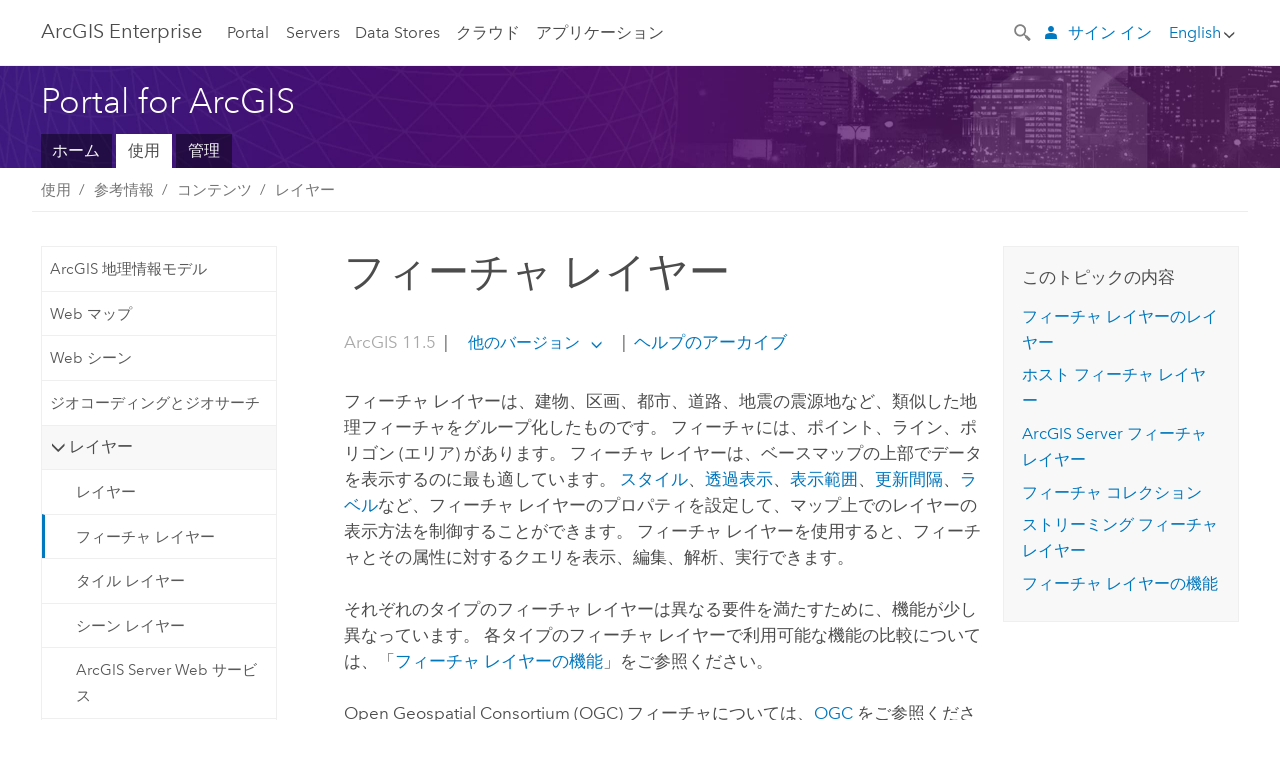

--- FILE ---
content_type: text/html; charset=UTF-8
request_url: https://enterprise.arcgis.com/ja/portal/latest/use/feature-layers.htm
body_size: 115537
content:


<!DOCTYPE html>
<!--[if lt IE 7]>  <html class="ie lt-ie9 lt-ie8 lt-ie7 ie6" dir="ltr"> <![endif]-->
<!--[if IE 7]>     <html class="ie lt-ie9 lt-ie8 ie7" dir="ltr"> <![endif]-->
<!--[if IE 8]>     <html class="ie lt-ie9 ie8" dir="ltr"> <![endif]-->
<!--[if IE 9]>     <html class="ie ie9" dir="ltr"> <![endif]-->
<!--[if !IE]><!--> <html dir="ltr" lang="ja"> <!--<![endif]-->
<head>
    <meta charset="utf-8">
    <title>フィーチャ レイヤー&mdash;Portal for ArcGIS | ArcGIS Enterprise のドキュメント</title>
    <meta content="IE=edge,chrome=1" http-equiv="X-UA-Compatible">

    <script>
      var docConfig = {
        locale: 'ja'
        ,localedir: 'ja'
        ,langSelector: ''
        
        ,relativeUrl: false
        

        ,searchformUrl: '/search/'
        ,tertiaryNavIndex: ''

        
      };
    </script>
	 


    
    <!--[if lt IE 9]>
      <script src="/cdn/js/libs/html5shiv.js" type="text/javascript"></script>
      <script src="/cdn/js/libs/selectivizr-min.js" type="text/javascript"></script>
      <script src="/cdn/js/libs/json2.js" type="text/javascript"></script>
      <script src="/cdn/js/libs/html5shiv-printshiv.js" type="text/javascript" >

    <![endif]-->

     <!--[if lt IE 11]>
    <script>
      $$(document).ready(function(){
        $$(".hideOnIE").hide();
      });
    </script>
    <![endif]-->
	<meta name="viewport" content="width=device-width, user-scalable=no">
	<link href="/assets/img/favicon.ico" rel="shortcut icon" >
	<link href="/assets/css/screen.css" media="screen" rel="stylesheet" type="text/css" />
	<link href="/cdn/calcite/css/documentation.css" media="screen" rel="stylesheet" type="text/css" />
	<link href="/assets/css/print.css" media="print" type="text/css" rel="stylesheet" />

	<!--
	<link href="/assets/css/screen_l10n.css" media="screen" rel="stylesheet" type="text/css" />
	<link href="/assets/css/documentation/base_l10n.css" media="screen" rel="stylesheet" type="text/css" />
	<link href="/assets/css/print_l10n.css" media="print" type="text/css" rel="stylesheet" />
	-->
	<script src="/cdn/js/libs/latest/jquery.latest.min.js" type="text/javascript"></script>
    <script src="/cdn/js/libs/latest/jquery-migrate-latest.min.js" type="text/javascript"></script>
	<script src="/cdn/js/libs/jquery.cookie.js" type="text/javascript"></script>
	<link href="/cdn/css/colorbox.css" media="screen" rel="stylesheet" type="text/css" />
	<link href="/cdn/css/colorbox_l10n.css" media="screen" rel="stylesheet" type="text/css" />
	<script src="/cdn/js/libs/jquery.colorbox-min.js" type="text/javascript"></script>
	<script src="/assets/js/video-init.js" type="text/javascript"></script>
	<script src="/assets/js/sitecfg.js" type="text/javascript"></script>
	
		<script src="/assets/js/signIn.js" type="text/javascript"></script>
	
	

	<!--- Language Picker -->
	<script src="/assets/js/locale/l10NStrings.js" type="text/javascript"></script>
	
		<script src="/assets/js/locale/langSelector.js" type="text/javascript"></script>
	

	<script src="/assets/js/calcite-web.js" type="text/javascript"></script>



  <!--- search MD -->
    <META name="description" content="フィーチャ レイヤーは、建物、区画、都市、道路、地震の震源地など、類似したジオグラフィック フィーチャをグループ化したものです。"><META name="last-modified" content="2025-9-22"><META name="product" content="arcgis-portal-windows,arcgis-portal-linux,arcgis-enterprise-windows,arcgis-enterprise-linux"><META name="version" content="11.5"><META name="search-collection" content="help"><META name="search-category" content="help-general"><META name="subject" content="PORTAL,SERVICES,SERVER"><META name="sub_category" content="Portal for ArcGIS"><META name="content_type" content="Help Topic"><META name="subject_label" content="PORTAL,サービス,SERVER"><META name="sub_category_label" content="Portal 10.1 for ArcGIS"><META name="content_type_label" content="ヘルプ トピック"><META name="content-language" content="ja">
    <!--- search MD -->

  
  <script src="/assets/js/switchers/portal-1.js" type="text/javascript"></script>
  
      

</head>

<!--
      pub: GUID-7B47163B-CE1B-465F-BEEE-4DADDB8DFF09=57.1.2
      tpc: GUID-42A34797-A182-4F19-94AA-B9DC94B1C244=47
      help-ids: ['120004158']
      -->


<!-- variable declaration, if any -->
<!-- can change following macro to set variable once we are on Jinja 2.8 -->





<body class="claro ja server">
  

  <!-- Drawer location -->
  <div class="drawer drawer-left js-drawer" data-drawer="top-nav">
        <nav class="drawer-nav" role="navigation">
          <aside class="side-nav">
            <h2 class="side-nav-title">ArcGIS Enterprise</h2>
            <form id="helpSearchForm" class="margin-left-half margin-right-half leader-half trailer-half drawer-search-form" method="GET">
              <input type="search" name="q"  placeholder="ArcGIS Enterprise ヘルプの検索">
              <input type="hidden" name="collection" value="help" />
              <input type="hidden" name="product" value="arcgis-portal-windows" />
              <input type="hidden" name="version" value="11.5" />
              <input type="hidden" name="language" value="ja" />
            </form>    
             <a id="nav-portal" data-langlabel="portal" href="/ja/portal/" class="side-nav-link">Portal</a>
             
            <a id="all-servers" data-langlabel="all-servers" href="/ja/server/" class="side-nav-link">すべてのサーバー</a>
            <a id="gis-server" data-langlabel="gis-server" href="/ja/server/" class="side-nav-link">GIS Server</a>
            <a id="image-server" data-langlabel="image-server" href="/ja/image/" class="side-nav-link">Image Server</a>
            <a id="geo-analytics-server" data-langlabel="geo-analytics-server" href="/ja/geoanalytics/" class="side-nav-link">GeoAnalytics Server</a>
            <a id="geoevent-server" data-langlabel="geoevent-server" href="/ja/geoevent/" class="side-nav-link">GeoEvent Server</a>
            <a id="notebook-server" data-langlabel="notebook-server" href="/ja/notebook/" class="side-nav-link">Notebook Server</a>
            <a id="nav-data-store" data-langlabel="data-store" href="/ja/data-store/" class="side-nav-link">Data Stores</a>
            <a id="nav-cloud" data-langlabel="cloud" href="/ja/cloud/" class="side-nav-link">クラウド</a>
            <a id="nav-apps" data-langlabel="apps" href="/ja/apps/" class="side-nav-link">アプリケーション</a>
            <a id="nav-doc" data-langlabel="documentation" href="/ja/documentation/" class="side-nav-link">ドキュメント</a>

          </aside>
        </nav>
    </div>

    <!-- user navigation collapses to drawer on mobile -->
    
    <div class="drawer drawer-right js-drawer hide-if-logged-out logged-in-navigation" data-drawer="user-nav">
      <nav class="drawer-nav">
        <aside class="side-nav">
          <a class="side-nav-link agolProfile" href="#">マイ プロフィール</a>
          <a class="side-nav-link icon-ui-sign-out js-log-out" href="#">サイン アウト</a>
        </aside>
      </nav>
    </div>
    
<!-- End of drawer -->

  
  <div class="wrapper">
      <!--googleoff: all-->

      <header class="top-nav" data-skin="learn">
        <a class="skip-to-content" href="#skip-to-content">Skip To Content</a>
        <div class="grid-container">
          <div class="column-24">


            <!--<div class="top-nav-title-wrapper text-center ">-->
              <a href="/" class="top-nav-title tablet-hide">ArcGIS Enterprise</a>
              <a href="/" class="icon-ui-menu top-nav-title js-drawer-toggle tablet-show" data-drawer="top-nav">ArcGIS Enterprise</a>
            <!--</div> -->

          
            <nav role="navigation" class="top-nav-list left tablet-hide">
              <a id="nav-portal" data-langlabel="portal" href="/ja/portal/" class="top-nav-link">Portal</a>

                <div class="dropdown js-dropdown ">
                  <a class="top-nav-link js-dropdown-toggle" tabindex="0" aria-haspopup="true" aria-expanded="false" href="#">Servers</a>
                  <nav class="dropdown-menu featured" role="menu">
                    <ul class="dropdown-sublist-featured">
                      <li class="dropdown-subitem-featured">
                        <a href="/ja/get-started/latest/windows/additional-server-deployment.htm" class="sublink-featured">
                          <span><svg class="sublink-image" xmlns="http://www.w3.org/2000/svg" viewBox="0 0 48 48"><path d="M42.92 6.1H4.12v8.566l.833.832-.835.833-.018 7.332.845.847-.825.824V33.9h25v5.2h-2v1.075H8.02v.8h19.1v.925h4.8v-.925H40v-.8h-8.08V39.1h-2v-5.2h13v-8.566l-.834-.834.835-.834v-7.332l-.835-.834.835-.834zm-11.8 35h-3.2v-1.2h3.2zm11-8H4.92v-7.434l.767-.766h35.668l.765.766zm0-9.766l-.766.766H5.666l-.766-.767.017-6.669.766-.764h35.671l.766.766zm0-9l-.766.766H5.687l-.766-.766V6.9h37.2zM19 11.9h-2v-.8h2zm-4 0h-2v-.8h2zm-4 0H9v-.8h2zm6 8.2h2v.8h-2zm-4 0h2v.8h-2zm-4 0h2v.8H9zm8 9h2v.8h-2zm-4 0h2v.8h-2zm-4 0h2v.8H9z" /></svg></span>
                          <span class="sublink-text">すべてのサーバー</span>
                        </a>
                      </li>
                      <li class="dropdown-subitem-featured">
                        <a href="/ja/server/" class="sublink-featured">
                          <span><svg class="sublink-image" xmlns="http://www.w3.org/2000/svg" viewBox="0 0 48 48"><path d="M45.98 33.575a.616.616 0 0 0-.335-.51l-3.362-2.03 3.362-2.031a.556.556 0 0 0 0-1.02l-11.1-6.704a1.293 1.293 0 0 0-1.112 0L22.33 27.982a.556.556 0 0 0 0 1.02l3.36 2.03-3.358 2.03a.556.556 0 0 0-.002 1.021l3.322 2.006-3.324 2.008a.555.555 0 0 0 .002 1.017l11.102 6.703a1.25 1.25 0 0 0 1.11.002l11.104-6.706a.556.556 0 0 0 0-1.02l-3.32-2.006 3.318-2.004a.607.607 0 0 0 .335-.509zM33.837 21.97c.026-.01.286-.005.29-.005l10.814 6.53-10.8 6.523c-.028.01-.284.005-.294.006l-10.813-6.53zm11.105 16.636l-10.8 6.523a2.564 2.564 0 0 1-.295.006l-10.81-6.529 3.39-2.047 7.004 4.23a1.083 1.083 0 0 0 .557.131 1.101 1.101 0 0 0 .554-.13l7.01-4.233zM34.14 40.098a2.545 2.545 0 0 1-.294.006l-10.812-6.53 3.43-2.073 6.97 4.208a1.25 1.25 0 0 0 1.107-.001l6.966-4.206 3.431 2.073zM9 8H7V7h2zm8 8h-2v-1h2zm-4-8h-2V7h2zm4 0h-2V7h2zm-4 8h-2v-1h2zm7.316 11.1H3.9v-6.434l.766-.766h35.668l.766.766v2.12l.8.483v-2.935l-.826-.826.826-.845v-6.329l-.834-.834.834-.834V3.1H3.1v7.566l.834.834-.834.834v6.332l.834.834-.834.834V27.9h16.88a2.632 2.632 0 0 1 .336-.8zM3.9 10.334V3.9h37.2v6.434l-.766.766H4.666zm0 8v-5.668l.766-.766h35.668l.766.766v5.67l-.746.764H4.666zM15 24v-1h2v1zm-4 0v-1h2v1zm-2-8H7v-1h2zm-2 8v-1h2v1z" /></svg></span>
                          <span class="sublink-text">GIS Server</span>
                        </a>
                      </li>
                      <li class="dropdown-subitem-featured">
                        <a href="/ja/image/" class="sublink-featured">
                          <span><svg class="sublink-image" xmlns="http://www.w3.org/2000/svg" viewBox="0 0 48 48"><path d="M17 8h-2V7h2zm-4-1h-2v1h2zm0 8h-2v1h2zM9 7H7v1h2zm8 8h-2v1h2zm-8 0H7v1h2zm4 9v-1h-2v1zm-4 0v-1H7v1zm8 0v-1h-2v1zm4 3.9H3.1v-7.566l.834-.834-.834-.834v-6.332l.834-.834-.834-.834V3.1h38.8v7.566l-.834.834.834.834v6.33l-.826.844.826.826V21h-.8v-.334l-.766-.766H4.666l-.766.766V27.1H21zM4.666 11.1h35.668l.766-.766V3.9H3.9v6.434zm0 8h35.688l.746-.763v-5.671l-.766-.766H4.666l-.766.766v5.668zm40.234 4v21.8H23.1V23.1zm-.8 16.366L39.466 44.1h2.868l1.766-1.766zm-20.2-9.932l5.634-5.634h-2.868L23.9 26.666zm6.2-5.068L24.466 30.1h2.868l2.766-2.766zM28.466 30.1H30.1v-1.634zm2.434 0h6.2v-6.2h-6.2zm-7 7h6.2v-6.2h-6.2zm7 0h6.2v-6.2h-6.2zm0 6.434l5.634-5.634h-2.868L30.9 40.666zm7-7l5.634-5.634h-2.868L37.9 33.666zm1.634-5.634H37.9v1.634zm-8.634 7v1.634l1.634-1.634zm.566 6.2h2.868l2.766-2.766v-2.868zm6.434-3.566l2.634-2.634H37.9zM35.466 44.1H37.1v-1.634zm2.434 0h.434l5.766-5.766V37.9h-2.434L37.9 41.666zm6.2-8.634L42.466 37.1H44.1zm0-4L38.466 37.1h2.868l2.766-2.766zm0-7.566h-6.2v6.2h6.2zm-20.2 0v1.634l1.634-1.634zm0 20.2h6.2v-6.2h-6.2zm20.2 0v-.634l-.634.634z" /></svg></span>
                          <span class="sublink-text">Image Server</span>
                        </a>
                      </li>
                      <li class="dropdown-subitem-featured">
                        <a href="/ja/geoanalytics/" class="sublink-featured">
                          <span><svg class="sublink-image" xmlns="http://www.w3.org/2000/svg" viewBox="0 0 48 48"><path d="M17 16h-2v-1h2zm-8 8v-1H7v1zm8 0v-1h-2v1zM13 7h-2v1h2zm4 0h-2v1h2zM9 7H7v1h2zm21.45 20.9H3.1v-7.566l.834-.834-.834-.834v-6.332l.834-.834-.834-.834V3.1h38.8v7.566l-.834.834.834.834v6.33l-.826.844.826.826V27.9h-1.464l-.801-.8H41.1v-6.434l-.766-.766H4.666l-.766.766V27.1h27.15zM4.666 11.1h35.668l.766-.766V3.9H3.9v6.434zm0 8h35.688l.746-.763v-5.671l-.766-.766H4.666l-.766.766v5.668zM13 24v-1h-2v1zm0-9h-2v1h2zm-4 0H7v1h2zm26.672 27.148A1.87 1.87 0 0 1 35.9 43a1.91 1.91 0 1 1-3.763-.222l-9.845-3.414A1.88 1.88 0 0 1 21 39.9a1.9 1.9 0 1 1 1.474-3.084l4.692-2.346A1.878 1.878 0 0 1 27.1 34a1.902 1.902 0 0 1 1.9-1.9 1.867 1.867 0 0 1 .781.191l3.788-5.05A1.88 1.88 0 0 1 33.1 26a1.9 1.9 0 1 1 3.491 1.026l4.889 4.888c-.069.056-.144.1-.21.162a3.986 3.986 0 0 0-.358.402l-4.883-4.883A1.889 1.889 0 0 1 35 27.9a1.867 1.867 0 0 1-.781-.191l-3.788 5.049a1.868 1.868 0 0 1 .437.965l9.204.614c-.018.11-.049.218-.058.33A3.93 3.93 0 0 0 40 35c0 .046.01.09.01.135l-9.185-.612A1.913 1.913 0 0 1 29 35.9a1.889 1.889 0 0 1-1.474-.716l-4.692 2.346a1.878 1.878 0 0 1 .066.47 1.9 1.9 0 0 1-.105.625c-.007.02-.022.036-.03.056l9.63 3.34a1.87 1.87 0 0 1 2.786-.505l5.415-4.437c.067.108.127.22.204.322a3.9 3.9 0 0 0 .292.306zM33.9 26a1.092 1.092 0 0 0 .43.872 1.12 1.12 0 0 0 1.42-.068A1.1 1.1 0 1 0 33.9 26zm-6 8a1.1 1.1 0 0 0 2.196.093 1.135 1.135 0 0 0-.426-.965A1.087 1.087 0 0 0 29 32.9a1.101 1.101 0 0 0-1.1 1.1zm-5.8 4a1.098 1.098 0 1 0-.06.362A1.101 1.101 0 0 0 22.1 38zm13 5a1.1 1.1 0 1 0-2.2 0 1.1 1.1 0 0 0 2.2 0zm10.8-8a1.9 1.9 0 1 1-3.8 0c0-.053.003-.105.007-.158A1.9 1.9 0 0 1 45.9 35zm-.8 0a1.1 1.1 0 0 0-2.196-.093 1.153 1.153 0 0 0 .216.752A1.1 1.1 0 0 0 45.1 35z" /></svg></span>
                          <span class="sublink-text">GeoAnalytics Server</span>
                        </a>
                      </li>
                      <li class="dropdown-subitem-featured">
                        <a href="/ja/geoevent/" class="sublink-featured">
                          <span><svg class="sublink-image" xmlns="http://www.w3.org/2000/svg" viewBox="0 0 48 48"><path d="M13 8h-2V7h2zm4-1h-2v1h2zm0 8h-2v1h2zM9 7H7v1h2zm12.418 20.9H3.1v-7.566l.834-.834-.834-.834v-6.332l.834-.834-.834-.834V3.1h38.8v7.566l-.834.834.834.834v6.33l-.826.844.826.826v2.117c-.259-.177-.53-.337-.8-.497v-1.288l-.766-.766H4.666l-.766.766V27.1h17.933c-.148.26-.283.53-.415.8zM4.666 11.1h35.668l.766-.766V3.9H3.9v6.434zm0 8h35.688l.746-.763v-5.671l-.766-.766H4.666l-.766.766v5.668zM9 24v-1H7v1zm4-9h-2v1h2zm0 9v-1h-2v1zm-4-9H7v1h2zm8 9v-1h-2v1zm16.9 2h-.8v8.9H39v-.8h-5.1zm.1-3.901a11.9 11.9 0 1 0 11.9 11.9 11.914 11.914 0 0 0-11.9-11.9zm0 23a11.1 11.1 0 1 1 11.1-11.1 11.112 11.112 0 0 1-11.1 11.1z" /></svg></span>
                          <span class="sublink-text">GeoEvent Server</span>
                        </a>
                      </li>
                      <li class="dropdown-subitem-featured">
                        <a href="/ja/notebook/" class="sublink-featured">
                          <span><svg class="sublink-image" xmlns="http://www.w3.org/2000/svg" viewBox="0 0 48 48"><path d="M9 8H7V7h2v1zm4-1h-2v1h2V7zm4 0h-2v1h2V7zM7 16h2v-1H7v1zm4 0h2v-1h-2v1zm4 0h2v-1h-2v1zm-6 8v-1H7v1h2zm4 0v-1h-2v1h2zm4 0v-1h-2v1h2zm2.491 3.9H3.1v-7.566l.834-.834-.834-.834v-6.332l.834-.834-.834-.834V3.1h38.8v7.566l-.834.834.834.834v5.683h-.8v-5.351l-.766-.766H4.666l-.766.766v5.668l.766.766h16.405a3.552 3.552 0 0 0-.57.8H4.666l-.766.766V27.1h14.71c.238.321.54.59.881.8zM4.666 11.1h35.668l.766-.766V3.9H3.9v6.434l.766.766zM45.9 43.15V21.925a1.827 1.827 0 0 0-1.825-1.825H36.1v3.8h5v15.827a.373.373 0 0 1-.373.373H36.1v4.8h8.05c.965 0 1.75-.785 1.75-1.75zm-9-2.25h3.827c.647 0 1.173-.526 1.173-1.173v-16.04a.588.588 0 0 0-.588-.587H36.9v-2.2h7.175c.566 0 1.025.46 1.025 1.025V43.15a.95.95 0 0 1-.95.95H36.9v-3.2zm-4-.8h-4.627a.373.373 0 0 1-.373-.373V23.9h5v-3.8h-8.975a1.827 1.827 0 0 0-1.825 1.825V24.1h-.6c-.771 0-1.4.628-1.4 1.4s.629 1.4 1.4 1.4h.6v4.2h-.6c-.771 0-1.4.628-1.4 1.4s.629 1.4 1.4 1.4h.6v4.2h-.6c-.771 0-1.4.628-1.4 1.4s.629 1.4 1.4 1.4h.6v2.25c0 .965.785 1.75 1.75 1.75h9.05v-4.8zm-9.4.8c.771 0 1.4-.628 1.4-1.4s-.629-1.4-1.4-1.4h-.6v-4.2h.6c.771 0 1.4-.628 1.4-1.4s-.629-1.4-1.4-1.4h-.6v-4.2h.6c.771 0 1.4-.628 1.4-1.4s-.629-1.4-1.4-1.4h-.6v-2.175c0-.565.46-1.025 1.025-1.025H32.1v2.2h-4.413a.588.588 0 0 0-.587.588v16.039c0 .647.526 1.173 1.173 1.173H32.1v3.2h-8.25a.95.95 0 0 1-.95-.95V40.9h.6zm0-2a.6.6 0 0 1 0 1.2h-2a.6.6 0 0 1 0-1.2h2zm0-7a.6.6 0 0 1 0 1.2h-2a.6.6 0 0 1 0-1.2h2zm0-7a.6.6 0 0 1 0 1.2h-2a.6.6 0 0 1 0-1.2h2z" /></svg></span>
                          <span class="sublink-text">Notebook Server</span>
                        </a>
                      </li>
                      <li class="dropdown-subitem-featured">
                        <a href="/en/workflow/" class="sublink-featured">
                          <span><svg class="sublink-image" xmlns="http://www.w3.org/2000/svg" viewBox="0 0 48 48"><path d="M9 8H7V7h2zm4-1h-2v1h2zm4 0h-2v1h2zm-8 9v-1H7v1zm4 0v-1h-2v1zm4 0v-1h-2v1zm-8 8v-1H7v1zm4 0v-1h-2v1zm2 0h2v-1h-2zM4.67 19.1h13.07a5.75 5.75 0 0 0-.36.8H4.67l-.77.77v6.43H16v.8H3.1v-7.57l.83-.83-.83-.83v-6.34l.83-.83-.83-.83V3.1h38.8v7.57l-.83.83.83.83V18h-.8v-5.33l-.77-.77H4.67l-.77.77v5.66zm0-8h35.66l.77-.77V3.9H3.9v6.43zm32 30l-4 4a.87.87 0 0 1-1.22 0l-2.32-2.2H23.2a2.1 2.1 0 0 1-2.1-2.1v-5.9H19a.93.93 0 0 1-.9-.9v-5a.92.92 0 0 1 .9-.9h2.1v-2.69a3.9 3.9 0 1 1 3.8 0v2.69H27a.92.92 0 0 1 .92.92V34a.93.93 0 0 1-.92.93h-2.1v3.2h4.23l2.26-2.26a.86.86 0 0 1 1.22 0l4 4a.86.86 0 0 1 .05 1.24zm-.56-.57L32 36.4l-2.58 2.5h-4.69a.63.63 0 0 1-.63-.63V34.1H27a.13.13 0 0 0 .1-.1v-5a.13.13 0 0 0-.1-.1h-2.9v-4l.23-.11a3.1 3.1 0 1 0-2.66 0l.23.11v4H19a.13.13 0 0 0-.12.12V34a.13.13 0 0 0 .12.13h2.9v6.7a1.3 1.3 0 0 0 1.3 1.3h6.26L32 44.6zm8.8-17.36v16.07a3.66 3.66 0 0 1-3.66 3.66h-4.67l3.66-3a2.59 2.59 0 0 0 .86-2.32V24.9h-6.2v1.4a.61.61 0 0 1-1 .48l-4.88-3.7a.69.69 0 0 1-.28-.56.71.71 0 0 1 .28-.57l4.88-3.73a.6.6 0 0 1 .63-.06.61.61 0 0 1 .34.54v1.4h6.92a3.08 3.08 0 0 1 3.11 3.08zm-.8 0a2.28 2.28 0 0 0-2.28-2.28H34.1V19.1l-4.47 3.42 4.47 3.38v-1.8h7.8v13.52a3.4 3.4 0 0 1-1.13 2.92l-1.93 1.56h2.4a2.86 2.86 0 0 0 2.86-2.86z" /></svg></span>
                          <span class="sublink-text">Workflow Manager Server</span>
                        </a>
                      </li>
                      <li class="dropdown-subitem-featured">
                        <a href="/en/knowledge/" class="sublink-featured">
                          <span><svg class="sublink-image" xmlns="http://www.w3.org/2000/svg" viewBox="0 0 48 48"><path d="M22.191 19.1q-.436.383-.842.8H4.666l-.766.766V27.1H16v.8H3.1v-7.566l.835-.834-.835-.834v-6.332l.835-.834-.835-.834V3.1h38.8v7.566l-.835.834.835.834v6.33l-.695.71a5.528 5.528 0 0 0-.728-.4l.623-.637v-5.671l-.766-.766H4.666l-.766.766v5.668l.766.766zm-17.526-8h35.67l.765-.766V3.9H3.9v6.434zM9 7H7v1h2zm4 0h-2v1h2zm4 0h-2v1h2zM7 16h2v-1H7zm4 0h2v-1h-2zm4 0h2v-1h-2zm-6 8v-1H7v1zm4 0v-1h-2v1zm2 0h2v-1h-2zm29.361 3.294a11.117 11.117 0 0 1 .54 2.985 13.116 13.116 0 0 1-9.589 12.475 3.986 3.986 0 0 1-3.519 2.144 3.942 3.942 0 0 1-3.475-2.07 13.027 13.027 0 0 1-7.162-4.958.666.666 0 0 1 .472-1.053 6.178 6.178 0 0 0 2.666-.933.49.49 0 0 1 .634.089 9.2 9.2 0 0 0 3.699 2.554 3.951 3.951 0 0 1 3.166-1.583 3.659 3.659 0 0 1 .632.058 32.739 32.739 0 0 0 3.426-9.786 3.935 3.935 0 0 1-.9-.812 34.343 34.343 0 0 0-9.925 4.382 2.426 2.426 0 0 1 .02.294 3.989 3.989 0 1 1-6.074-3.382 13.09 13.09 0 0 1 12.732-10.616 11.322 11.322 0 0 1 3.069.56l.382.106a.536.536 0 0 1 .39.462.53.53 0 0 1-.29.527 5.772 5.772 0 0 0-2.172 1.863.533.533 0 0 1-.477.22 9.097 9.097 0 0 0-.793-.037 9.104 9.104 0 0 0-8.85 6.816c.107.058.208.117.303.18a37.778 37.778 0 0 1 10.86-4.75l.067-.017a3.988 3.988 0 0 1 7.842.91 3.97 3.97 0 0 1-2.736 3.767 36.253 36.253 0 0 1-3.583 10.534 9.2 9.2 0 0 0 5.256-8.28c0-.105-.007-.208-.014-.31a.572.572 0 0 1 .236-.565 5.752 5.752 0 0 0 2.063-2.292.533.533 0 0 1 .99.101zm-.26 2.985a9.77 9.77 0 0 0-.455-2.568 6.453 6.453 0 0 1-1.885 1.941c.007.117.011.203.011.29a10 10 0 0 1-6.488 9.33.524.524 0 0 1-.642-.742l.054-.098a35.427 35.427 0 0 0 3.823-10.924l.078-.456.25-.064a3.172 3.172 0 0 0 2.388-3.066 3.184 3.184 0 0 0-6.304-.523l-.042.253-.553.15a36.681 36.681 0 0 0-10.855 4.795l-.24.162-.23-.18a3.275 3.275 0 0 0-.678-.399l-.297-.135.072-.318a9.903 9.903 0 0 1 9.704-7.744c.24 0 .476.01.71.028a6.458 6.458 0 0 1 1.799-1.665 9.871 9.871 0 0 0-2.617-.464 12.294 12.294 0 0 0-11.98 10.143l-.036.185-.164.092a3.182 3.182 0 1 0 4.722 2.778 2.519 2.519 0 0 0-.035-.357l-.035-.247.293-.28a35.029 35.029 0 0 1 10.298-4.571l.508-.14.162.234a3.166 3.166 0 0 0 1.053.952l.245.14-.083.468a33.611 33.611 0 0 1-3.664 10.366l-.146.271-.3-.073a3.106 3.106 0 0 0-3.423 1.378l-.168.264-.297-.1a9.997 9.997 0 0 1-4.153-2.69 7.004 7.004 0 0 1-2.561.89 12.22 12.22 0 0 0 6.75 4.514l.18.046.08.166a3.152 3.152 0 0 0 2.843 1.787 3.185 3.185 0 0 0 2.876-1.848l.079-.17.179-.048A12.32 12.32 0 0 0 44.1 30.279z" id="icon-ui-svg--base" /></svg></span>
                          <span class="sublink-text">Knowledge Server</span>
                        </a>
                      </li>
                      <li class="dropdown-subitem-featured">
                        <a href="/en/video/" class="sublink-featured">
                          <span><svg class="sublink-image" xmlns="http://www.w3.org/2000/svg" viewBox="0 0 48 48"><path d="M17 16h-2v-1h2zm-4-9h-2v1h2zm4 0h-2v1h2zM9 7H7v1h2zm12.418 20.9H3.1v-7.566l.834-.834-.834-.834v-6.332l.834-.834-.834-.834V3.1h38.8v7.566l-.834.834.834.834v6.33L40.69 19.9H4.666l-.766.766V27.1h17.933c-.149.26-.283.53-.415.8zM4.666 11.1h35.668l.766-.766V3.9H3.9v6.434zm0 8h35.688l.746-.763v-5.671l-.766-.766H4.666l-.766.766v5.668zM9 24v-1H7v1zm4 0v-1h-2v1zm-4-9H7v1h2zm4 0h-2v1h2zm4 9v-1h-2v1zm28.9 9.999a11.9 11.9 0 1 1-11.9-11.9A11.914 11.914 0 0 1 45.9 34zm-.8 0a11.1 11.1 0 1 0-11.1 11.1A11.113 11.113 0 0 0 45.1 34zm-14.02-5.72L40.29 34l-9.21 5.72zm.8 10L38.775 34l-6.893-4.28z" /></svg></span>
                          <span class="sublink-text">Video Server</span>
                        </a>
                      </li>
                      <li class="dropdown-subitem-featured" style="pointer-events: none;">
                        <div class="sublink-featured">
                          <span class="sublink-image"></span>
                          <span class="sublink-text"></span>
                        </div>
                      </li> 
                    </ul>
                  </nav>
                </div>

              <a id="nav-data-store" data-langlabel="data-store" href="/ja/data-store/" class="top-nav-link">Data Stores</a>
              <a id="nav-cloud" data-langlabel="cloud" href="/ja/cloud/" class="top-nav-link">クラウド</a>
              <a id="nav-apps" data-langlabel="apps" href="/ja/apps/" class="top-nav-link">アプリケーション</a>
            </nav>


            
            <div class="lang-block dropdown js-dropdown right margin-left-1 top-nav-list right"></div>
            

            <div class="margin-left-1 top-nav-list right hide-if-logged-in logged-out-navigation">
               
  <button class="search-top-nav link-dark-gray js-search-toggle" href="#" aria-label="Search">
    <svg xmlns="http://www.w3.org/2000/svg" width="32" height="32" viewBox="0 0 32 32" class="svg-icon js-search-icon">
      <path d="M31.607 27.838l-6.133-6.137a1.336 1.336 0 0 0-1.887 0l-.035.035-2.533-2.533-.014.014c3.652-4.556 3.422-11.195-.803-15.42-4.529-4.527-11.875-4.531-16.404 0-4.531 4.531-4.529 11.875 0 16.406 4.205 4.204 10.811 4.455 15.365.848l.004.003-.033.033 2.541 2.54a1.33 1.33 0 0 0 .025 1.848l6.135 6.133a1.33 1.33 0 0 0 1.887 0l1.885-1.883a1.332 1.332 0 0 0 0-1.887zM17.811 17.809a8.213 8.213 0 0 1-11.619 0 8.217 8.217 0 0 1 0-11.622 8.219 8.219 0 0 1 11.619.004 8.216 8.216 0 0 1 0 11.618z"/>
    </svg>
    <svg xmlns="http://www.w3.org/2000/svg" width="32" height="32" viewBox="0 0 32 32" class="svg-icon js-close-icon hide">
      <path d="M18.404 16l9.9 9.9-2.404 2.404-9.9-9.9-9.9 9.9L3.696 25.9l9.9-9.9-9.9-9.898L6.1 3.698l9.9 9.899 9.9-9.9 2.404 2.406-9.9 9.898z"/>
    </svg>
  </button>

              
              <a data-langlabel="sign-in" id="login-link" class="icon-ui-user top-nav-link link-blue login-link" href="#">サイン イン</a>
              
            </div>

            
            <nav class="margin-left-1 top-nav-list right hide-if-logged-out logged-in-navigation">
              
  <button class="search-top-nav link-dark-gray js-search-toggle" href="#" aria-label="Search">
    <svg xmlns="http://www.w3.org/2000/svg" width="32" height="32" viewBox="0 0 32 32" class="svg-icon js-search-icon">
      <path d="M31.607 27.838l-6.133-6.137a1.336 1.336 0 0 0-1.887 0l-.035.035-2.533-2.533-.014.014c3.652-4.556 3.422-11.195-.803-15.42-4.529-4.527-11.875-4.531-16.404 0-4.531 4.531-4.529 11.875 0 16.406 4.205 4.204 10.811 4.455 15.365.848l.004.003-.033.033 2.541 2.54a1.33 1.33 0 0 0 .025 1.848l6.135 6.133a1.33 1.33 0 0 0 1.887 0l1.885-1.883a1.332 1.332 0 0 0 0-1.887zM17.811 17.809a8.213 8.213 0 0 1-11.619 0 8.217 8.217 0 0 1 0-11.622 8.219 8.219 0 0 1 11.619.004 8.216 8.216 0 0 1 0 11.618z"/>
    </svg>
    <svg xmlns="http://www.w3.org/2000/svg" width="32" height="32" viewBox="0 0 32 32" class="svg-icon js-close-icon hide">
      <path d="M18.404 16l9.9 9.9-2.404 2.404-9.9-9.9-9.9 9.9L3.696 25.9l9.9-9.9-9.9-9.898L6.1 3.698l9.9 9.899 9.9-9.9 2.404 2.406-9.9 9.898z"/>
    </svg>
  </button>

             
              <div class="dropdown js-dropdown right">

                <div class="tablet-show top-nav-link">
                  <img alt="User Avatar" class="user-nav-image js-drawer-toggle" data-drawer="user-nav" data-user-avatar>
                  <a href="#" data-drawer="user-nav" class="user-nav-name js-drawer-toggle" data-first-name></a>
                </div>

                <div class="tablet-hide top-nav-link js-dropdown-toggle">
                  <img alt="User Avatar" class="user-nav-image js-drawer-toggle" data-drawer="user-nav" data-user-avatar>
                  <a class="user-nav-name top-nav-dropdown dropdown-btn" data-first-name>&nbsp;</a>
                </div>

                <nav class="dropdown-menu dropdown-right">
                
                  <a class="dropdown-link agolProfile" id="agolProfile" href="#">マイ プロフィール</a>
                  <a class="dropdown-link js-log-out" id="agolLogout" href="#">サイン アウト</a>
                </nav>
              </div>
            </nav>
            

            
          </div>
        </div>
      </header>

      <div class="js-search search-overlay">
        <div class="search-content" role="dialog" aria-labelledby="search">
          <form method="GET" id="helpSearchForm">
            <label>
              ArcGIS Enterprise ヘルプの検索
              <div class="search-bar">
                <input type="search" name="q"  placeholder="ArcGIS Enterprise ヘルプの検索" class="search-input js-search-input">
                <input type="hidden" name="collection" value="help" />
                <input type="hidden" name="product" value="arcgis-portal-windows" />
                <input type="hidden" name="version" value="11.5" />
                <input type="hidden" name="language" value="ja" />
              </div>
            </label>
            <button type="submit" class="btn btn-large right">サーチ</button>
          </form>
        </div>
      </div>

      <!--googleon: all-->

      <div id="skip-to-content">
        <!--googleoff: all-->
        <header class="sub-nav sub-nav-learn">
          <div class="grid-container">
            
            <div class="column-24">
              <div style="display:table;" class="sdk-home-banner">
                <div class="sdk-home-banner-content">
                  <h1 class="sub-nav-title link-white">Portal for ArcGIS</h1>
                </div>
              </div>
            </div>

            <div class="column-24">
              <nav class='sub-nav-list tablet-hide'><a class="sub-nav-link" href="/ja/portal/" title="Portal for ArcGIS ホーム" target="_top">ホーム</a><a class="sub-nav-link is-active" href="/ja/portal/11.5/use/get-started-portal.htm" title="Portal for ArcGIS の使用" target="_top">使用</a><a class="sub-nav-link" href="/ja/portal/11.5/administer/windows/what-is-portal-for-arcgis-.htm" title="Portal for ArcGIS のインストール、管理、およびセキュリティ保護" target="_top">管理</a></nav><select class='tablet-show select-full trailer-half js-select-nav'><option value="/ja/portal/">ホーム</option><option value="/ja/portal/11.5/use/get-started-portal.htm" selected="true">使用</option><option value="/ja/portal/11.5/administer/windows/what-is-portal-for-arcgis-.htm">管理</option></select>
            </div>

          </div>
        </header>
        <!--googleon: all-->
       
        <!-- content goes here -->
        <div class="grid-container ">
          

            
              
  <!--BREADCRUMB-BEG--><div id="bigmac" class="sticky-breadcrumbs trailer-2" data-spy="affix" data-offset-top="180"> </div><!--BREADCRUMB-END-->
  <!--googleoff: all-->
    <div class="column-5 tablet-column-12 trailer-2 ">
      <aside class="js-accordion accordion reference-index" aria-live="polite" role="tablist">
        <div></div>
      </aside>

      <div class="js-sticky scroll-show tablet-hide leader-1 back-to-top" data-top="0" style="top: 0px;">
        <a href="#" class="btn btn-fill btn-clear">トップへ戻る</a>
      </div>
    </div>
  <!--googleon: all-->
  
            
            
            
	
		<div class="column-13  pre-1 content-section">
	
		<header class="trailer-1"><h1>フィーチャ レイヤー</h1></header>

		 
	<!--googleoff: all-->
	
		
				<aside id="main-toc-small" class="js-accordion accordion tablet-show trailer-1">
			      <div class="accordion-section">
			        <h4 class="accordion-title">このトピックの内容</h4>
			        <div class="accordion-content list-plain">
			          <ol class="list-plain pre-0 trailer-0"><li><a href="#ESRI_SECTION1_9FFDAF3BE9E2434685E293F4BFD3ED25">フィーチャ レイヤーのレイヤー</a></li><li><a href="#ESRI_SECTION1_FD2040756D7E43E6A06AE0CE7CC2595E">ホスト フィーチャ レイヤー</a></li><li><a href="#ESRI_SECTION1_0BEFA4197C154A219A5B113039AB73F2"><ph varid="ArcGISforServer">ArcGIS Server</ph> フィーチャ レイヤー</a></li><li><a href="#GUID-304463C0-25BD-4FEA-8DD6-AD82F2C96B56">フィーチャ コレクション</a></li><li><a href="#ESRI_SECTION1_3761F330480D4B6DBE52503AFBF4E1CD">ストリーミング フィーチャ レイヤー</a></li><li><a href="#ESRI_SECTION1_EA8DC4072E754B05BB1500ABA1052897">フィーチャ レイヤーの機能</a></li></ol>
			        </div>
			      </div>
			     </aside>
		
    
   <!--googleon: all-->


		<main>
			
	
    	
    


			
<p id="GUID-2F228561-6030-4D1E-9E3A-BCD2CF54F1EF">フィーチャ レイヤーは、建物、区画、都市、道路、地震の震源地など、類似した地理フィーチャをグループ化したものです。 フィーチャには、ポイント、ライン、ポリゴン (エリア) があります。 フィーチャ レイヤーは、ベースマップの上部でデータを表示するのに最も適しています。 <a class="xref xref" href="/ja/portal/11.5/use/change-style.htm">スタイル</a>、<a class="xref xref" href="/ja/portal/11.5/use/change-transparency.htm">透過表示</a>、<a class="xref xref" href="/ja/portal/11.5/use/set-visibility.htm">表示範囲</a>、<a class="xref xref" href="/ja/portal/11.5/use/set-refresh-interval.htm">更新間隔</a>、<a class="xref xref" href="/ja/portal/11.5/use/create-labels.htm">ラベル</a>など、フィーチャ レイヤーのプロパティを設定して、マップ上でのレイヤーの表示方法を制御することができます。 フィーチャ レイヤーを使用すると、フィーチャとその属性に対するクエリを表示、編集、解析、実行できます。</p><p id="GUID-53DB92A7-8128-438F-9FAD-70430F859959" ishcondition="agol_plat=portal">それぞれのタイプのフィーチャ レイヤーは異なる要件を満たすために、機能が少し異なっています。 各タイプのフィーチャ レイヤーで利用可能な機能の比較については、「<a class="xref xref" href="/ja/portal/11.5/use/feature-layers.htm#ESRI_SECTION1_EA8DC4072E754B05BB1500ABA1052897">フィーチャ レイヤーの機能</a>」をご参照ください。</p><p id="GUID-16F0D017-8AB3-4DD5-84EE-EF0982CB56AC"><span class="ph">Open Geospatial Consortium (OGC)</span> フィーチャについては、<a class="xref xref" href="/ja/portal/11.5/use/ogc.htm"><span class="ph">OGC</span></a> をご参照ください。</p><section class="section1 padded-anchor" id="ESRI_SECTION1_9FFDAF3BE9E2434685E293F4BFD3ED25" purpose="section1"><h2>フィーチャ レイヤーのレイヤー</h2><p id="GUID-2DCF1DC4-2ADC-4793-A9E2-E802EDBB51EE">フィーチャ レイヤーの各アイテムには、1 つ以上のレイヤーを含めることができます。 これらのレイヤー (サブレイヤーとも呼ばれます) はそれぞれ、複数のジオメトリ タイプを格納できます。たとえば、公園フィーチャ レイヤーのアイテムには、樹木を表すポイント レイヤー、登山道を表すライン レイヤー、公園内の建造物を表すポリゴン レイヤーを格納できます。</p><p id="GUID-855EED41-F3DE-4615-9962-4CC84BF80E59" ishcondition="agol_plat=portal">サブレイヤーは、<a class="xref xref" href="/ja/portal/11.5/use/work-with-catalog-layers-mv.htm">カタログ レイヤー</a>や<a class="xref xref" esrisubtype="extrel" hrefpfx="https://pro.arcgis.com/ja/pro-app/3.5/help/data" href="https://pro.arcgis.com/ja/pro-app/3.5/help/data/imagery/oriented-imagery-overview.htm">方向付き画像レイヤー</a>などの複数種類のデータを表すこともできます。</p><p id="GUID-98F76A7E-1766-418A-AF65-1B8987324F40">サブレイヤーで必ず設定される、アタッチメントの有効化などの設定があります。 メタデータなどのその他の設定は、フィーチャ レイヤー アイテムとサブレイヤーで異なる場合があります。</p><p id="GUID-3AAEFFEC-0BC2-4052-8B04-A09D311E5E5D" ishcondition="agol_plat=portal">フィーチャ レイヤー アイテムの各レイヤーが必要ない場合は、サブレイヤーを個別にマップに追加できます。 例外はカタログ レイヤーです。カタログ レイヤーはマップに追加できません。 カタログ レイヤーは、他のデータへのアクセスを許可するために使用されるため、フィーチャ レイヤーのアイテム ページの <span class="uicontrol">[ビジュアライゼーション]</span> タブには表示できず、ホスト フィーチャ レイヤー ビューには含まれません。</p></section><section class="section1 padded-anchor" id="ESRI_SECTION1_FD2040756D7E43E6A06AE0CE7CC2595E" purpose="section1"><h2>ホスト フィーチャ レイヤー</h2><p id="GUID-A9327D92-55CD-4833-B631-65671A52927D">ホスト フィーチャ レイヤーは、システムが管理する 2 つのデータ ストアのいずれかでフィーチャ データがホストされているか、格納されているフィーチャ サービスです。</p><p id="GUID-9696DEA3-4616-4372-8CE2-05567D78CE7C">このレイヤー、サービス、および含まれるデータは単一のエンティティと見なすことができます。 ホスト フィーチャ レイヤーを作成すると、データが、システムで管理されるいずれかのデータ ストアにコピーされます。 ホスト フィーチャ レイヤーの所有者または管理者がホスト フィーチャ レイヤーを削除すると、サービスおよびデータも削除されます。</p><p id="GUID-8F7AEC8A-5D8C-43BC-9199-B915E3C2D0A0" ishcondition="enterprise=windowslinux">使用できる<a class="xref xref" href="/ja/portal/11.5/use/feature-layers.htm#ESRI_SECTION1_EA8DC4072E754B05BB1500ABA1052897">機能</a>は、ホスト フィーチャ レイヤーがアクセスするデータ ストアによって若干異なります。 レイヤーのアイコンに基づいて 2 つのタイプのレイヤーを識別できます。</p><section class="section2 padded-anchor" id="ESRI_SECTION2_85490D82721F4C83A0CB6BE580F9B579" purpose="section2"><h3>ホスト フィーチャ レイヤー</h3><p id="GUID-4B1F107F-1AE0-4540-B8ED-DE825706AB01"><img purpose="img" placement="inline" alt="フィーチャ レイヤー" title="フィーチャ レイヤー" src="GUID-819F90F9-19E2-45D9-A919-B233B5B6EFE3-web.png" loading="lazy"> ホスト フィーチャ レイヤーは、<span class="ph">ArcGIS Pro</span> またはポータルのファイルから <span class="ph">ArcGIS Enterprise</span> にフィーチャ レイヤーを<a class="xref xref" href="/ja/portal/11.5/use/publish-features.htm">公開</a>すると作成されます。</p></section><section class="section2 padded-anchor" id="ESRI_SECTION2_D2668D584761425E9BAEA3D1E86F6297" purpose="section2"><h3>ホスト時空間フィーチャ レイヤー</h3><p id="GUID-41CAF143-3744-4CDD-B113-55AD8E7BA2C0"><img purpose="img" placement="inline" alt="時空間フィーチャ レイヤー" title="時空間フィーチャ レイヤー" src="GUID-31986A06-F794-44B2-A292-D9F7C1897CD4-web.png" loading="lazy"> ホスト時空間フィーチャ レイヤーは、使用しているアプリが地理データと時間データの両方を要求するときに作成されます。 ほとんどの場合、これらのレイヤーは編集者が直接編集するのではなく、レイヤーを要求するアプリがホスト時空間フィーチャ レイヤーを作成および更新します。</p></section><section class="section2 padded-anchor" id="ESRI_SECTION2_68441A5E5E7342ADACC2C30E8D959609" purpose="section2"><h3>ホスト <span class="ph">Indoors Spaces</span> フィーチャ レイヤー</h3><p id="GUID-FAD22E7A-DDE0-4309-B5AE-861F83D8111E"><span class="ph">ArcGIS Indoors</span> 情報モデルに準拠する <a class="xref xref" esrisubtype="extrel" hrefpfx="https://pro.arcgis.com/ja/pro-app/3.5/help/data" href="https://pro.arcgis.com/ja/pro-app/3.5/help/data/indoors/arcgis-indoors-information-model.htm">Reservations レイヤー</a>を、<span class="ph">Indoors Spaces</span> のライセンスを付与されている <span class="ph">ArcGIS Enterprise</span> 組織に公開すると、ホスト <span class="ph">Indoors Spaces</span> フィーチャ レイヤーが作成されます。 ホスト <span class="ph">Indoors Spaces</span> フィーチャ レイヤーは、<span class="ph">Indoors Viewer</span> および <span class="ph">Indoors</span> モバイル アプリで<a class="xref xref" esrisubtype="extrel" hrefpfx="https://doc.arcgis.com/ja/indoors/latest" href="https://doc.arcgis.com/ja/indoors/latest/viewer/get-started-with-workspace-reservations.htm">ワークスペースの予約</a>を有効化するために使用されます。</p><p id="GUID-057107F2-DD3D-42C6-B05B-92E9370EA17A">ホスト <span class="ph">Indoors Spaces</span> フィーチャ レイヤーは、ポータルで操作するときに、他のホスト フィーチャ レイヤーと同等の機能を提供できますが、次に示す例外があります。</p><p id="GUID-C458E549-CA3D-4AA0-9588-3DAEFF9EC939"><ul purpose="ul" id="UL_61469EFCD8A8430EBB0786108B53D043"><li purpose="li" id="LI_BC43738921C14A54BC9578CA0A36C2D6"><span class="ph">Indoors Spaces</span> フィーチャ レイヤーにアクセスできるすべてのユーザーがそのレイヤーを編集できます。</li><li purpose="li" id="LI_1461AED31D514006AFE3E456D76AC499"><span class="ph">Indoors Spaces</span> フィーチャ レイヤーは、一般ユーザーや分散コラボレーション グループとは共有できません。</li></ul></p></section></section><section class="section1 padded-anchor" id="ESRI_SECTION1_0BEFA4197C154A219A5B113039AB73F2" purpose="section1"><h2><span class="ph">ArcGIS Server</span> フィーチャ レイヤー</h2><p id="GUID-27AD82C6-E70D-48C7-9E2E-C61ED95C173D" ishcondition="agol_plat=portal">スタンドアロンまたはフェデレートされている <span class="ph">ArcGIS Server</span> サイトで実行されているフィーチャ サービスにアクセスできる場合、これらの <a class="xref xref" href="/ja/portal/11.5/use/arcgis-server-services.htm"><span class="ph">ArcGIS Server</span> フィーチャ サービス</a>をレイヤーとして組織で使用できます。 これらのレイヤーは、ホスト フィーチャ レイヤーに似ていますが、次の点が異なります。<ul purpose="ul" id="UL_AC5FB7B83D824CD296B57E050B6EF08B"><li purpose="li" id="LI_174185A2E6444A049C5EE911D1E1BD62">データは、システムが管理するデータ ストアにコピーされず、<span class="ph">ArcGIS Server</span> サイトに登録されたデータ ソース内に維持されます。 例外は、クラウド データ ウェアハウスからデータを公開しているときに、スナップショットを作成する場合です。この場合、データはシステムが管理するデータ ストアにコピーされます。</li><li purpose="li" id="LI_4CCB8556936542EAA489680BFCB0012B">ソース データがクラウド データ ウェアハウスから取得されている場合、<span class="ph">ArcGIS Server</span> フィーチャ レイヤーの編集を有効にすることはできません。</li><li purpose="li" id="LI_D82A65FDE5AD449F938D03B7E39D4EBE"><span class="ph">ArcGIS Server</span> フィーチャ レイヤーを削除しても、データは削除されません。 この場合も、クラウド データ ウェアハウスから取得したデータ スナップショットは例外です。</li><li purpose="li" id="LI_2B3D6ADC9E7D4153B830B634547791E7"><a class="xref xref" href="/ja/portal/11.5/use/feature-layers.htm#ESRI_SECTION1_EA8DC4072E754B05BB1500ABA1052897">ポータルで使用できる機能</a>は、<span class="ph">ArcGIS Server</span> フィーチャ レイヤーとホスト フィーチャ レイヤーで異なります。</li></ul> </p><p id="GUID-97A63177-DC71-460F-B42A-CACE126CB6B2" ishcondition="agol_plat=portal">フィーチャ レイヤー (フィーチャ サービス) が、フェデレートされた <span class="ph">ArcGIS Server</span> サイトに公開されると、自動的にフィーチャ レイヤーとして組織に追加されます。 スタンドアロンの <span class="ph">ArcGIS Server</span> サイトのフィーチャ サービスを操作する場合は、アイテムとして<a class="xref xref" href="/ja/portal/11.5/use/add-item-from-url.htm">組織に追加</a>できます。 これにより、<span class="ph">ArcGIS Server</span> サイトに登録されているデータ ソースに保存されたデータはそのままで、サービスの REST エンドポイント (URL) を参照し、マップおよびアプリでレイヤーを使用できるようになります。 また、<a class="xref xref" href="/ja/portal/11.5/use/add-layers-mv.htm"><span class="ph">ArcGIS Server</span> フィーチャ レイヤーを <span class="ph">Map Viewer</span> に追加</a>したり、<a class="xref xref" href="/ja/portal/11.5/use/add-layers.htm#ESRI_SECTION1_A82A515232CB4672838FEB9FCF8E76D8"><span class="ph">Map Viewer Classic</span> に追加</a>したりすることもできます。</p><p id="GUID-D78CF6E9-ABC6-4A82-B05C-FD0316CFB7C8" ishcondition="agol_plat=portal"><div class="panel trailer-1" id="GUID-A6B7183A-12DE-4F97-B985-5E37F00D22A6"><h5 class="icon-ui-notice-triangle trailer-0">注意:</h5><p id="GUID-A4CC7808-D731-4B85-8B54-3BD60D9492BF"><span class="ph">ArcGIS Server</span> フィーチャ レイヤーとそれに関連付けられたマップ イメージ レイヤーは従属アイテムです。これは、これら 2 つのアイテムが、フィーチャ アクセスが有効化されたマップ サービスを参照するためです。 つまり、マップ イメージ レイヤー アイテムを共有した場合、同じ利用者とフィーチャ レイヤー アイテムを共有していなくても、その利用者は、基になるマップ サービスとフィーチャ サービスにアクセスできます。 ただし、この逆は当てはまりません。フィーチャ レイヤー アイテムを共有した場合は、マップ イメージ レイヤーも同じ利用者と共有する必要があります。 共有しない場合、ユーザーはフィーチャ レイヤー アイテムにアクセスできません。</p></div></p><section class="section2 padded-anchor" id="ESRI_SECTION2_2F4C0F64D49242FAB3267BB856214062" purpose="section2"><h3><span class="ph">ArcGIS Server</span> マップまたはフィーチャ サービスのレイヤー</h3><p id="GUID-0E3D5DB8-BA14-4CC0-879F-8F85D029A476">マップ サービスまたはフィーチャ サービスの個別のレイヤーをアイテムとして追加したり、<span class="ph">Map Viewer</span> か <span class="ph">Map Viewer Classic</span> のマップに追加したりできます。 そのため、サービスのすべてのレイヤーを使用する代わりに、マップまたはアプリのサービスの単一のレイヤーを使用できます。</p><p id="GUID-C341960E-AB6D-47B5-AC08-96411B614D6B">たとえば、道路レイヤー、建物レイヤー、線路レイヤーを含む <span class="ph">ArcGIS Server</span> マップ サービスにアクセスできるものの、道路にのみアクセスする必要がある場合、道路レイヤーをアイテムとして追加する (サービスにアクセスするための認証情報を指定する必要がある場合に推奨) か、マップに直接追加できます。 これを行うには、マップ サービスの REST エンドポイントから道路レイヤーの URL をコピーする必要があります。 マップ サービスの REST エンドポイントの URL の形式は <span class="usertext">https://&lt;server&gt;.&lt;domain&gt;/server/rest/services/&lt;service_name&gt;/MapServer</span> です。 サービスの各レイヤーのリンクはこのページの <span class="uicontrol">[レイヤー]</span> セクションに一覧されています。 使用するレイヤーのリンクをクリックしてください。 レイヤーの URL を取得するために開くページの URL をコピーします。</p><p id="GUID-82245DF4-3B7E-4521-8C8B-186F91F3563F" conrefsub="GUID-CD6DB769-1897-4121-A874-7A47416EDE2E/GUID-80DE4F51-7ECE-4692-8D24-1609E0078327"><div class="panel trailer-1 note" id="GUID-4C54E4BC-F0AF-4360-BDE2-0C8504C738E0"><h5 class="icon-ui-comment trailer-0">注意:</h5><p id="GUID-C4A63890-4E78-4D9F-9F1B-1874502E16A0">マップ サービスのレイヤーから作成されたフィーチャ レイヤーは、読み取り専用になります。このレイヤーの編集を有効化することはできません。</p></div></p></section></section><section class="section1 padded-anchor" id="GUID-304463C0-25BD-4FEA-8DD6-AD82F2C96B56" purpose="section1"><h2>フィーチャ コレクション</h2><p id="GUID-79769ACA-C98F-4C7F-A6B4-14ECDB2118EB">フィーチャ コレクション アイテムとは、機能が絞り込まれ、限定されているフィーチャ レイヤーのサブセットです。 たとえば、<a class="xref xref" href="/ja/portal/11.5/use/add-layers.htm#ESRI_SECTION1_0C90A3B63ABD49D5B9535055991F4684">マップ メモ レイヤー</a>や <a class="xref xref" href="/ja/portal/11.5/use/csv-gpx.htm"><span class="usertext">.csv</span></a> ファイルを <span class="ph">Map Viewer Classic</span> に保存する場合、それらのアイテムは他のデータ ソースから取得されます。 これらのマップ レイヤーを独自のアイテムとして保存すると、アイテムは <span class="uicontrol">[マイ コンテンツ]</span> に新しい読み取り専用フィーチャ レイヤーとして表示され、これを他のユーザーと<a class="xref xref" href="/ja/portal/11.5/use/share-items.htm">共有</a>したり、複数のマップに追加したりできるようになります。</p><p id="GUID-E2A47F25-1D7B-4704-AE97-83B87D1BEC45">フィーチャ コレクションは、データ エクスポートが可能なホスト フィーチャ レイヤーからエクスポートすることもできます。 ただし、フィーチャ コレクションでサポートされているスタイルは限られており、<span class="ph">Map Viewer</span> では使用できません。</p></section>
<section class="section1 padded-anchor" id="ESRI_SECTION1_3761F330480D4B6DBE52503AFBF4E1CD" purpose="section1"><h2>ストリーミング フィーチャ レイヤー</h2><p id="GUID-9D31BF53-40DD-431D-88C3-E78A0F8831E4"><span class="ph">ストリーミング フィーチャ レイヤーは、<span class="ph">ArcGIS GeoEvent Server</span> ストリーム サービスから作成されるフィーチャ レイヤーです。</span> これは、大量のデータや不定期に変更されるデータを含むリアルタイム データ フィードを視覚化する際に役立ちます。 たとえば、複数の車両が位置情報を送信しており、車両の現在地を常に監視する必要がある場合などです。 ストリーミング フィーチャ レイヤーを <a class="xref xref" href="/ja/portal/11.5/use/control-streams-mv.htm"><span class="ph">Map Viewer</span></a> か <a class="xref xref" href="/ja/portal/11.5/use/control-streams.htm"><span class="ph">Map Viewer Classic</span></a> に追加するときにストリーミング コントロールを使用できます。</p><p id="GUID-169B1D70-CB10-4A68-93D5-E006B4DC0B36">ストリーミング フィーチャ レイヤーは、コンテンツ ページにあるアイコン <img purpose="img" placement="inline" alt="ストリーミング フィーチャ" title="ストリーミング フィーチャ" src="GUID-54F03961-8FF6-4B51-9083-FB8378D4821F-web.png" loading="lazy"> で識別できます。</p><p id="GUID-78C896D9-EF30-4C5D-9B53-E1A712CB9137">ストリーミング フィーチャ レイヤーは、HTML5 WebSockets を使用して <span class="ph">ArcGIS Server</span> のストリーム サービスに接続されます。 最新のブラウザーのほとんどは WebSockets をサポートしています。</p></section><section class="section1 padded-anchor" id="ESRI_SECTION1_EA8DC4072E754B05BB1500ABA1052897" purpose="section1"><h2>フィーチャ レイヤーの機能</h2><p id="GUID-EDB99C5B-52D3-4E1A-A3F2-4F2C98AC6021">次のセクションでは、各タイプのフィーチャ レイヤーの作成方法を説明し、<a class="xref xref" href="/ja/portal/11.5/use/feature-layers.htm#ESRI_SECTION2_A139849319A24D7C9FFC08AD27DE5401"><span class="ph">Map Viewer Classic</span></a>、<a class="xref xref" href="/ja/portal/11.5/use/feature-layers.htm#ESRI_SECTION2_9F630C68112A444B80A49EC96BD5D548"><span class="ph">Map Viewer</span></a>、<a class="xref xref" href="/ja/portal/11.5/use/feature-layers.htm#ESRI_SECTION2_3A605DB93C8445669C9AD853D2296BAD"><span class="ph">Scene Viewer</span></a> および<a class="xref xref" href="/ja/portal/11.5/use/feature-layers.htm#ESRI_SECTION2_D41B1ACAD7AF4F89881995560453C39B">アイテム ページ</a>で各タイプが使用できる機能を比較します。</p><section class="section2 padded-anchor" id="ESRI_SECTION2_AAD3FC20A3FA4CDCBF2313E78EEB46AE" purpose="section2"><h3>公開方法</h3><p id="GUID-70A12C02-0C78-4C98-A149-242DA5A1C3F8">次のリストでは、<span class="ph">ArcGIS Enterprise</span> ポータルで各タイプのフィーチャ レイヤーを作成する方法について説明します。<ul purpose="ul" id="UL_7D8AFE512AA14B14B1DC4C1E2FE87195"><li purpose="li" id="LI_CB9025C3AAD54B2FA64672D1E23BFB26">ホスト フィーチャ レイヤー - アイテムをポータルに追加して公開するか、<span class="ph">ArcGIS Pro</span> から公開するか、テンプレートまたは既存のフィーチャ レイヤーから空のホスト フィーチャ レイヤーを作成するか、空のホスト フィーチャ レイヤーにスキーマを定義します。 詳細については、「<a class="xref xref" href="/ja/portal/11.5/use/publish-features.htm">ホスト フィーチャ レイヤーの公開</a>」をご参照ください。</li><li purpose="li" id="LI_CC73B5BE3C334B0CB4195604660CDBC9" ishcondition="enterprise=windowslinux">ホスト時空間フィーチャ レイヤー - <span class="ph">ArcGIS GeoEvent Server</span> を使用して公開します。<span class="ph">ArcGIS Tracker</span> もまた、位置情報を追跡するためにホスト時空間フィーチャ レイヤーを作成し、<span class="ph">ArcGIS Mission</span> は、ミッションを追跡するためにホスト時空間フィーチャ レイヤーを作成します。</li><li purpose="li" id="LI_73D077C31BDF4559BE6639D9B4F6AD25"><span class="ph">ArcGIS Server</span> フィーチャ レイヤー - <span class="ph">ArcGIS Pro</span> からフェデレーション <span class="ph">ArcGIS Server</span> サイトに公開するか、<span class="ph">ArcGIS Pro</span> からスタンドアロンの <span class="ph">ArcGIS Server</span> サイトに公開して組織サイトに<a class="xref xref" href="/ja/portal/11.5/use/add-layers.htm#ESRI_SECTION1_A82A515232CB4672838FEB9FCF8E76D8">サービスを追加</a>するか、<a class="xref xref" href="/ja/portal/11.5/use/bulk-publish-arcgis-server-feature-layers.htm">ポータルのデータ ストア アイテムから公開</a>します。</li><li purpose="li" id="LI_33F2BDF69FAF4ED5B845EC4A237F19E8" ishcondition="enterprise=windowslinux">ストリーミング フィーチャ レイヤー - <span class="ph">ArcGIS GeoEvent Server</span> でストリーミング レイヤーを構成します。 <span class="ph">ArcGIS GeoEvent Server</span> サイトがポータルとフェデレートされている場合、ストリーミング レイヤーは組織サイトに自動的に追加されます。 スタンドアロンの <span class="ph">ArcGIS GeoEvent Server</span> サイトでストリーミング レイヤーを構成する場合、組織に<a class="xref xref" href="/ja/portal/11.5/use/add-layers.htm#ESRI_SECTION1_A82A515232CB4672838FEB9FCF8E76D8">ストリーミング レイヤーを追加</a>できます。</li><li purpose="li" id="LI_B126B169E42146CA8F5F5998C81F37FF">フィーチャ コレクション - <span class="usertext">.csv</span> ファイル、シェープファイル、またはマップ メモを <a class="xref xref" href="/ja/portal/11.5/use/copy-save-layers.htm#ESRI_SECTION1_9F4C867CA85B4E4DA5945EF1C8BBC3E0"><span class="ph">Map Viewer Classic</span> に追加し、レイヤーを保存</a>するか、<a class="xref xref" href="/ja/portal/11.5/use/use-hosted-layers.htm#GUID-47A1D795-B330-45D7-89F7-9203A99E6924">ホスト フィーチャ レイヤーからフィーチャ コレクションにデータをエクスポート</a>します。</li></ul></p></section><section class="section2 padded-anchor" id="ESRI_SECTION2_A139849319A24D7C9FFC08AD27DE5401" purpose="section2"><h3><span class="ph">Map Viewer Classic</span></h3><p id="GUID-BBDE3D26-7AC7-4BD2-BAA5-F5ED9E973025">すべてのフィーチャ レイヤー アイテムは <span class="ph">Map Viewer Classic</span> (旧名称 <span class="ph">Map Viewer</span>) に追加できますが、利用できる機能は少し異なります。 <span class="ph">Map Viewer Classic</span> でのフィーチャ レイヤーの機能の比較を次の表に示します。</p><h4 class="table title"></h4><div class="overflow-auto"><table class="tablexyz lined-rows lined-columns bordered  
            always-wrap
          "><colgroup width="*"></colgroup><colgroup width="*"></colgroup><colgroup width="*"></colgroup><colgroup width="*"></colgroup><colgroup width="*"></colgroup><colgroup width="*"></colgroup><colgroup width="*"></colgroup><thead><tr><th colspan="1">機能</th><th colspan="1">ホスト フィーチャ レイヤー</th><th colspan="1">ホスト時空間フィーチャ レイヤー</th><th colspan="1"><span class="ph">ArcGIS Server</span> フィーチャ レイヤー</th><th colspan="1">ホスト時空間フィーチャ レイヤー (<span class="ph">ArcGIS GeoEvent Server</span> によって作成)</th><th colspan="1">ストリーミング フィーチャ レイヤー</th><th colspan="1">フィーチャ コレクション</th></tr></thead><tbody class="align-middle"><tr class="align-middle"><td outputclass="" purpose="entry" rowspan="1" colspan="1"><p id="GUID-B954A49C-DFE2-45DE-8D88-255615D1C544">編集 (レイヤーで編集機能が有効化されている場合)</p></td><td outputclass="" purpose="entry" rowspan="1" colspan="1"><p id="GUID-B929A96A-F04B-4A30-83FF-1BF9DAF835F8">Yes</p></td><td outputclass="" purpose="entry" rowspan="1" colspan="1"><p id="GUID-741B551F-E297-462D-8C60-FF3DDDEC8E40">Yes</p></td><td outputclass="" purpose="entry" rowspan="1" colspan="1"><p id="GUID-B70E7795-3FB3-429A-B2B5-C957F5DBC1ED">Yes</p></td><td outputclass="" purpose="entry" rowspan="1" colspan="1"><p id="GUID-D8A7A1E5-69E5-499B-9D30-D8A3BFABA42C">Yes</p></td><td outputclass="" purpose="entry" rowspan="1" colspan="1"><p id="GUID-2F7D6FD7-F3EF-4A4B-872C-455A8A2A02D8">No</p></td><td outputclass="" purpose="entry" rowspan="1" colspan="1"><p id="GUID-EC048113-C5D1-47D9-858C-B22388BA3443">該当なし。フィーチャ コレクション アイテムでは編集機能を有効化できません</p></td></tr><tr class="align-middle"><td outputclass="" purpose="entry" rowspan="1" colspan="1"><p id="GUID-D0A93B7D-2FD6-4A47-BB4D-FD6C9DBF9CA8"><a class="xref xref" href="/ja/portal/11.5/use/edit-features.htm#ESRI_SECTION1_3FE5B0299EB54506BEDEAFA3C22088A3">編集のフルコントロールを使用して <span class="ph">Map Viewer Classic</span> に追加</a></p></td><td outputclass="" purpose="entry" rowspan="1" colspan="1"><p id="GUID-595FB66D-363C-4AD7-98CF-0AC3681ACA22">Yes</p></td><td outputclass="" purpose="entry" rowspan="1" colspan="1"><p id="GUID-832B1089-BB05-4463-B726-15B10C4C2D8B">Yes</p></td><td outputclass="" purpose="entry" rowspan="1" colspan="1"><p id="GUID-B23B2313-0580-49C4-B12D-BA6281BB3569">Yes</p></td><td outputclass="" purpose="entry" rowspan="1" colspan="1"><p id="GUID-5DF51745-0ABE-4895-9C80-FA1B7D012A10">Yes</p></td><td outputclass="" purpose="entry" rowspan="1" colspan="1"><p id="GUID-B33FAF87-CF39-46D3-BAAC-521631084AF6">Yes</p></td><td outputclass="" purpose="entry" rowspan="1" colspan="1"><p id="GUID-A893D332-7A10-41D5-B510-3EC11D78B8BD">No</p></td></tr><tr class="align-middle"><td outputclass="" purpose="entry" rowspan="1" colspan="1"><p id="GUID-3B75BAFC-0F95-4A34-A583-76B2DB27E017"><a class="xref xref" href="/ja/portal/11.5/use/change-style.htm">スタイルの変更</a>、<a class="xref xref" href="/ja/portal/11.5/use/change-transparency.htm">透過表示の設定</a>、および<a class="xref xref" href="/ja/portal/11.5/use/set-visibility.htm">表示範囲の設定</a></p></td><td outputclass="" purpose="entry" rowspan="1" colspan="1"><p id="GUID-2ECF42E4-AB6C-4C4A-A19C-343DFE128056">Yes</p></td><td outputclass="" purpose="entry" rowspan="1" colspan="1"><p id="GUID-B614E9DF-C865-46CD-BD32-C09B9D6270A6">Yes</p></td><td outputclass="" purpose="entry" rowspan="1" colspan="1"><p id="GUID-F1F35CCA-E773-4252-902E-ADA3925D9A00">Yes</p></td><td outputclass="" purpose="entry" rowspan="1" colspan="1"><p id="GUID-9B6B4550-653E-4703-B6C8-24EDFD48DDF0">Yes</p></td><td outputclass="" purpose="entry" rowspan="1" colspan="1"><p id="GUID-BBEE8C16-EFF0-4DF1-AE7A-6069205393FD">Yes</p></td><td outputclass="" purpose="entry" rowspan="1" colspan="1"><p id="GUID-F5EC860E-D587-4162-852E-538BC222AC46">Yes</p></td></tr><tr class="align-middle"><td outputclass="" purpose="entry" rowspan="1" colspan="1"><p id="GUID-F762C559-4E30-4B70-BC53-489FD0E40717">ラベルの定義</p></td><td outputclass="" purpose="entry" rowspan="1" colspan="1"><p id="GUID-3ED1E061-01AB-48E2-AD53-358F8C9E5B13">Yes</p></td><td outputclass="" purpose="entry" rowspan="1" colspan="1"><p id="GUID-59B2919F-E092-4888-A6CD-D5D6C9B034A7">Yes</p></td><td outputclass="" purpose="entry" rowspan="1" colspan="1"><p id="GUID-779E0292-C30D-489F-B3DD-0D5484BE9AD7">Yes</p></td><td outputclass="" purpose="entry" rowspan="1" colspan="1"><p id="GUID-5F1BF9F3-C216-4AC3-B467-A21421CACF20">Yes</p></td><td outputclass="" purpose="entry" rowspan="1" colspan="1"><p id="GUID-B04B1617-21F3-4952-AF8C-0EC3839EA14B">Yes</p></td><td outputclass="" purpose="entry" rowspan="1" colspan="1"><p id="GUID-C520C903-EDA2-4EDF-BC84-21B714B78071">Yes、ただしマップ メモではサポートされていません</p></td></tr><tr class="align-middle"><td outputclass="" purpose="entry" rowspan="1" colspan="1"><p id="GUID-70CF99FF-0AA8-4239-B4F1-201FCCD327E6"><a class="xref xref" href="/ja/portal/11.5/use/set-refresh-interval.htm">更新間隔の設定</a></p></td><td outputclass="" purpose="entry" rowspan="1" colspan="1"><p id="GUID-4C20D767-8C68-4121-876E-1D49602077EB">Yes</p></td><td outputclass="" purpose="entry" rowspan="1" colspan="1"><p id="GUID-8E6BF1EA-72D9-4DD5-8138-14B0504618E9">Yes</p></td><td outputclass="" purpose="entry" rowspan="1" colspan="1"><p id="GUID-DDE144B4-F65F-4D9A-BB87-ED3DC43D2523">Yes</p></td><td outputclass="" purpose="entry" rowspan="1" colspan="1"><p id="GUID-8F88F517-0A6C-452A-AC95-61A38787B1EB">Yes</p></td><td outputclass="" purpose="entry" rowspan="1" colspan="1"><p id="GUID-987B3218-3A7A-4013-8A6A-5C4FC322318C">No</p></td><td outputclass="" purpose="entry" rowspan="1" colspan="1"><p id="GUID-B45B1CA7-33CB-46C1-BA74-016E0FCAB66E">No</p></td></tr><tr class="align-middle"><td outputclass="" purpose="entry" rowspan="1" colspan="1"><p id="GUID-B42027C6-EC30-4890-B4A5-0A8F80BE05EB"><a class="xref xref" href="/ja/portal/11.5/use/configure-pop-ups.htm">ポップアップの構成</a></p></td><td outputclass="" purpose="entry" rowspan="1" colspan="1"><p id="GUID-0DA0B27E-1CBA-4F6F-B28C-C758D7D920E1">Yes</p></td><td outputclass="" purpose="entry" rowspan="1" colspan="1"><p id="GUID-55BAEDB9-4A34-4AF4-89F1-6F53363F3A28">Yes</p></td><td outputclass="" purpose="entry" rowspan="1" colspan="1"><p id="GUID-FC792338-0AFA-4767-B46B-CA3B768EAADC">Yes</p></td><td outputclass="" purpose="entry" rowspan="1" colspan="1"><p id="GUID-BEDAED31-AB1C-4A6F-BCAF-7091107847B8">Yes</p></td><td outputclass="" purpose="entry" rowspan="1" colspan="1"><p id="GUID-FFC8CD4D-007F-4530-9553-0D58F83732F6">Yes</p></td><td outputclass="" purpose="entry" rowspan="1" colspan="1"><p id="GUID-BADBAC08-3594-45D6-8932-32A1EB6D2208">Yes</p></td></tr><tr class="align-middle"><td outputclass="" purpose="entry" rowspan="1" colspan="1"><p id="GUID-ADA7F09B-E0FB-4233-BB0E-25609B433100">フィルターの適用</p></td><td outputclass="" purpose="entry" rowspan="1" colspan="1"><p id="GUID-2E0900C0-6C52-42D0-A7A2-CFA64F56FEFE">Yes (<a class="xref xref" href="/ja/portal/11.5/use/apply-filters.htm"><span class="ph">Map Viewer Classic</span></a>)</p></td><td outputclass="" purpose="entry" rowspan="1" colspan="1"><p id="GUID-E2EC2BAB-59CE-42D0-96BF-52F516E58F46">Yes (<a class="xref xref" href="/ja/portal/11.5/use/apply-filters.htm"><span class="ph">Map Viewer Classic</span></a>)</p></td><td outputclass="" purpose="entry" rowspan="1" colspan="1"><p id="GUID-8500C224-EB68-4BD1-A81B-2502FC7183A0">Yes (<a class="xref xref" href="/ja/portal/11.5/use/apply-filters.htm"><span class="ph">Map Viewer Classic</span></a>)</p></td><td outputclass="" purpose="entry" rowspan="1" colspan="1"><p id="GUID-2F339186-0D2E-4701-958F-6F98D14B7A3C">Yes (<a class="xref xref" href="/ja/portal/11.5/use/apply-filters.htm"><span class="ph">Map Viewer Classic</span></a>)</p></td><td outputclass="" purpose="entry" rowspan="1" colspan="1"><p id="GUID-677D35E9-CEBF-45DD-B133-54BF9ADA1CF8">Yes、<span class="ph">Map Viewer Classic</span> または <a class="xref xref" esrisubtype="extrel" hrefpfx="/ja/geoevent/11.5" href="/ja/geoevent/11.5/analyze/filters.htm"><span class="ph">ArcGIS GeoEvent Server</span></a> で<a class="xref xref" href="/ja/portal/11.5/use/control-streams.htm">ストリーミング コントロールを使用</a></p></td><td outputclass="" purpose="entry" rowspan="1" colspan="1"><p id="GUID-97025AA5-1F7E-4B07-8F02-E347E9F45194">No</p></td></tr><tr class="align-middle"><td outputclass="" purpose="entry" rowspan="1" colspan="1"><p id="GUID-220AD745-AACA-4481-B335-62112BB222C0"><a class="xref xref" href="/ja/portal/11.5/use/copy-save-layers.htm">コピーして新しいレイヤーとして保存</a></p></td><td outputclass="" purpose="entry" rowspan="1" colspan="1"><p id="GUID-64EDB52C-60E6-431A-A774-A34FAAD02551">Yes</p></td><td outputclass="" purpose="entry" rowspan="1" colspan="1"><p id="GUID-AE2EEFAF-3A30-4033-B8F2-96103CB538AE">Yes</p></td><td outputclass="" purpose="entry" rowspan="1" colspan="1"><p id="GUID-740CF7E0-1DB7-4CD2-9542-9C703EFD6DE3">Yes</p></td><td outputclass="" purpose="entry" rowspan="1" colspan="1"><p id="GUID-C8E1D90B-43D2-4E81-B596-5496E0F63EB1">Yes</p></td><td outputclass="" purpose="entry" rowspan="1" colspan="1"><p id="GUID-3E7893A5-3807-461A-9C99-8660E595E539">Yes</p></td><td outputclass="" purpose="entry" rowspan="1" colspan="1"><p id="GUID-FC5B8A5B-57F1-4C35-A170-45F02648E6F5">No</p></td></tr><tr class="align-middle"><td outputclass="" purpose="entry" rowspan="1" colspan="1"><p id="GUID-18ADBF7C-FB2D-49E9-BD4C-F0EDE21B5BCB"><a class="xref xref" href="/ja/portal/11.5/use/use-analysis-tools.htm">標準フィーチャ解析ツール</a>の使用</p></td><td outputclass="" purpose="entry" rowspan="1" colspan="1"><p id="GUID-441F4787-83B6-4814-8AAA-D979B76D4C13">Yes</p></td><td outputclass="" purpose="entry" rowspan="1" colspan="1"><p id="GUID-6CC8B643-B30B-422C-AE0A-9043BDD7A8A6">Yes</p></td><td outputclass="" purpose="entry" rowspan="1" colspan="1"><p id="GUID-30AFB9A2-9009-45CD-9DD4-CB53F2BAD6A7">Yes</p></td><td outputclass="" purpose="entry" rowspan="1" colspan="1"><p id="GUID-CC54107B-87C3-4D84-8099-C67C08C8A010">Yes</p></td><td outputclass="" purpose="entry" rowspan="1" colspan="1"><p id="GUID-5B043B9B-75F7-4BA6-ACBF-B76DBCEB8C5F">No</p></td><td outputclass="" purpose="entry" rowspan="1" colspan="1"><p id="GUID-CCFE9976-29CF-4335-A2CC-D8AD31519FE1">Yes</p></td></tr><tr class="align-middle"><td outputclass="" purpose="entry" rowspan="1" colspan="1"><p id="GUID-857EF009-7127-4C2C-BDCC-36D4509BBCDE">属性テーブルのフィールド演算</p></td><td outputclass="" purpose="entry" rowspan="1" colspan="1"><p id="GUID-29C3AC43-D5E1-4967-852F-4798523EDE89">Yes</p></td><td outputclass="" purpose="entry" rowspan="1" colspan="1"><p id="GUID-71589A76-96BF-40E4-B700-A6ED45B67D36">No</p></td><td outputclass="" purpose="entry" rowspan="1" colspan="1"><p id="GUID-4257EF53-2C3F-4A45-9871-54833173B224">No</p></td><td outputclass="" purpose="entry" rowspan="1" colspan="1"><p id="GUID-B19DAFD0-C176-48B2-A855-41F9FC21BB12">No</p></td><td outputclass="" purpose="entry" rowspan="1" colspan="1"><p id="GUID-FF012EE6-D911-4DFD-8EF6-9C88AAD4FE4B">No</p></td><td outputclass="" purpose="entry" rowspan="1" colspan="1"><p id="GUID-074DA0FB-F7EC-44B9-A8DE-0264E8A73235">No</p></td></tr><tr class="align-middle"><td outputclass="" purpose="entry" rowspan="1" colspan="1"><p id="GUID-A7D2A343-6CD5-4593-A6D1-0F5FE0698CF0">属性テーブルへのフィールドの追加と属性テーブルからのフィールドの削除</p></td><td outputclass="" purpose="entry" rowspan="1" colspan="1"><p id="GUID-EBF1C1FE-9867-4DA8-B22E-23EDAFB6144B">Yes</p></td><td outputclass="" purpose="entry" rowspan="1" colspan="1"><p id="GUID-B6B9FCB2-FB8A-4FB8-A4D9-3FF6F56D6F06">No</p></td><td outputclass="" purpose="entry" rowspan="1" colspan="1"><p id="GUID-28C5074E-296D-4860-BB22-F9383DA0C122">No</p></td><td outputclass="" purpose="entry" rowspan="1" colspan="1"><p id="GUID-ABA3A55B-49D8-45D3-A9A9-F86EB9E779D2">No</p></td><td outputclass="" purpose="entry" rowspan="1" colspan="1"><p id="GUID-C1FE8CBE-EAD4-47F5-89CD-1E3E1696DE89">No</p></td><td outputclass="" purpose="entry" rowspan="1" colspan="1"><p id="GUID-596F53DA-36EB-4191-806A-5A7F1C7BC311">No</p></td></tr><tr class="align-middle"><td outputclass="" purpose="entry" rowspan="1" colspan="1"><p id="GUID-D083D8DC-F6C8-4A1E-AD96-09A0D2AB7F87">ビンに集約されたフィーチャの表示</p></td><td outputclass="" purpose="entry" rowspan="1" colspan="1"><p id="GUID-05248E75-EE7C-460C-BAEB-8BC9F60C16FD">No</p></td><td outputclass="" purpose="entry" rowspan="1" colspan="1"><p id="GUID-C95F461A-07CE-4483-AA80-7B9B9E02E8D7">Yes</p></td><td outputclass="" purpose="entry" rowspan="1" colspan="1"><p id="GUID-98A62D6F-2379-4F0C-8CD7-F648E482CC49">No</p></td><td outputclass="" purpose="entry" rowspan="1" colspan="1"><p id="GUID-ACF2B189-B9C4-4E16-9937-2F29477D1C70">Yes</p></td><td outputclass="" purpose="entry" rowspan="1" colspan="1"><p id="GUID-8B851106-F329-4293-A40C-B128BF090C26">No</p></td><td outputclass="" purpose="entry" rowspan="1" colspan="1"><p id="GUID-186C8788-40E4-4758-B5BB-912B26BF3DEF">No</p></td></tr></tbody><caption></caption></table></div></section><section class="section2 padded-anchor" id="ESRI_SECTION2_9F630C68112A444B80A49EC96BD5D548" purpose="section2"><h3><span class="ph">Map Viewer</span></h3><p id="GUID-DD5E3AF6-AAC3-4EDF-8FC7-7C23DC5103A6">現時点では、フィーチャ レイヤー タイプのサブセットを <span class="ph">Map Viewer</span> に追加できます。 利用できる機能はレイヤー タイプごとに少し異なる場合があります。 <span class="ph">Map Viewer</span> でのフィーチャ レイヤーの機能の比較を次の表に示します。</p><h4 class="table title"></h4><div class="overflow-auto"><table class="tablexyz lined-rows lined-columns bordered  
            always-wrap
          "><colgroup width="*"></colgroup><colgroup width="*"></colgroup><colgroup width="*"></colgroup><colgroup width="*"></colgroup><colgroup width="*"></colgroup><thead><tr><th colspan="1">機能</th><th colspan="1">ホスト フィーチャ レイヤー</th><th colspan="1">ホスト時空間フィーチャ レイヤー</th><th colspan="1"><span class="ph">ArcGIS Server</span> フィーチャ レイヤー</th><th colspan="1">ホスト <span class="ph">Indoors Spaces</span> フィーチャ レイヤー</th></tr></thead><tbody class="align-middle"><tr class="align-middle"><td outputclass="" purpose="entry" rowspan="1" colspan="1"><p id="GUID-174591DA-818A-4238-AAD9-F7CA0DC9B977">編集 (レイヤーで編集機能が有効化されている場合)</p></td><td outputclass="" purpose="entry" rowspan="1" colspan="1"><p id="GUID-A046FE73-F97E-4E94-9457-F8D786F811FA">Yes</p></td><td outputclass="" purpose="entry" rowspan="1" colspan="1"><p id="GUID-EF5D9624-27B0-4A13-A8B7-10E513ABF872">Yes</p></td><td outputclass="" purpose="entry" rowspan="1" colspan="1"><p id="GUID-DFC7D065-8442-4DCE-BEF8-C965494AB457">Yes</p></td><td outputclass="" purpose="entry" rowspan="1" colspan="1"><p id="GUID-C7E06512-7395-4CC6-8DD9-5C19FEDF31EF">レイヤーにアクセスできるすべてのユーザーは、編集が有効化されていない場合でもそのレイヤーを編集できます。</p></td></tr><tr class="align-middle"><td outputclass="" purpose="entry" rowspan="1" colspan="1"><p id="GUID-85908942-09FB-4437-8461-830A1DB23672"><a class="xref xref" href="/ja/portal/11.5/use/apply-styles-mv.htm">スタイルの変更</a>、<a class="xref xref" href="/ja/portal/11.5/use/set-transparency-and-visible-range-mv.htm#ESRI_SECTION1_C731A295598F4EA7834D3EE3EA07AB1C">透過表示の設定</a>、および<a class="xref xref" href="/ja/portal/11.5/use/set-transparency-and-visible-range-mv.htm#ESRI_SECTION1_0AD8E2B2143E444BB2DFDEC7A95D5CC4">表示範囲の設定</a></p></td><td outputclass="" purpose="entry" rowspan="1" colspan="1"><p id="GUID-6AD858FD-A95E-4D04-85D6-6BF90854CA3D">Yes</p></td><td outputclass="" purpose="entry" rowspan="1" colspan="1"><p id="GUID-C5CD1E97-FB9B-4214-846E-F5EC2CFDA0A6">Yes</p></td><td outputclass="" purpose="entry" rowspan="1" colspan="1"><p id="GUID-B85EDDCD-E2D2-41B9-8BD7-84C94BCF1CF7">Yes</p></td><td outputclass="" purpose="entry" rowspan="1" colspan="1"><p id="GUID-E64CA336-29F1-47B9-A30B-9A08039C11C0">Yes</p></td></tr><tr class="align-middle"><td outputclass="" purpose="entry" rowspan="1" colspan="1"><p id="GUID-C72DE6DA-D337-4D3E-B8CA-DD8FA6AA6D63">ラベルの定義</p></td><td outputclass="" purpose="entry" rowspan="1" colspan="1"><p id="GUID-0ECEAB68-C5BF-431B-80CA-46EE9E62B169">Yes</p></td><td outputclass="" purpose="entry" rowspan="1" colspan="1"><p id="GUID-4951388D-DF6B-4391-8F30-8E4C070F47E6">Yes</p></td><td outputclass="" purpose="entry" rowspan="1" colspan="1"><p id="GUID-EBF6CFF6-7979-4EC6-964A-3B9589079C54">Yes</p></td><td outputclass="" purpose="entry" rowspan="1" colspan="1"><p id="GUID-53B5F99E-17C0-4760-9120-534B3EFA7364">Yes</p></td></tr><tr class="align-middle"><td outputclass="" purpose="entry" rowspan="1" colspan="1"><p id="GUID-CE725402-1A27-4E36-A31F-2C78E6CDD945">更新間隔の設定</p></td><td outputclass="" purpose="entry" rowspan="1" colspan="1"><p id="GUID-693B03A1-78F0-4CAB-A17D-384C90FF274A">No</p></td><td outputclass="" purpose="entry" rowspan="1" colspan="1"><p id="GUID-7E0CD3D8-0558-44E0-BB4A-39C28DF91246">No</p></td><td outputclass="" purpose="entry" rowspan="1" colspan="1"><p id="GUID-C2D9B79C-BBC2-4FEF-9902-F14740432E18">No</p></td><td outputclass="" purpose="entry" rowspan="1" colspan="1"><p id="GUID-FF0A7AFF-1707-403D-986D-9B180A1FA81E">No</p></td></tr><tr class="align-middle"><td outputclass="" purpose="entry" rowspan="1" colspan="1"><p id="GUID-3906E7A1-D360-4B0E-8F0F-7676E1C21431"><a class="xref xref" href="/ja/portal/11.5/use/configure-pop-ups-mv.htm">ポップアップの構成</a></p></td><td outputclass="" purpose="entry" rowspan="1" colspan="1"><p id="GUID-08BC3D37-37F5-4B40-A303-1214758ADAE7">Yes</p></td><td outputclass="" purpose="entry" rowspan="1" colspan="1"><p id="GUID-4E46DDBC-74D8-4FF8-8947-7F35C0B91A5D">Yes</p></td><td outputclass="" purpose="entry" rowspan="1" colspan="1"><p id="GUID-F3597D8F-DBB4-43DC-A2E6-B88C4538DF10">Yes</p></td><td outputclass="" purpose="entry" rowspan="1" colspan="1"><p id="GUID-9A493D98-0423-4B83-8FAA-E42BB103E0D0">Yes</p></td></tr><tr class="align-middle"><td outputclass="" purpose="entry" rowspan="1" colspan="1"><p id="GUID-A21ECF6D-C3DD-4214-8EDA-745F31504FCD"><a class="xref xref" href="/ja/portal/11.5/use/apply-filters-mv.htm">フィルターの適用</a></p></td><td outputclass="" purpose="entry" rowspan="1" colspan="1"><p id="GUID-54089AA5-B224-47B2-A657-F20673006ABD">Yes</p></td><td outputclass="" purpose="entry" rowspan="1" colspan="1"><p id="GUID-6374A29E-092F-487D-AACE-01DC7A41DA98">Yes</p></td><td outputclass="" purpose="entry" rowspan="1" colspan="1"><p id="GUID-6B0F7B41-9C8F-4558-A624-F094C2D9B33D">Yes</p></td><td outputclass="" purpose="entry" rowspan="1" colspan="1"><p id="GUID-77BA7805-B8F3-4618-AEDD-B4B4C31B58D1">Yes</p></td></tr><tr class="align-middle"><td outputclass="" purpose="entry" rowspan="1" colspan="1"><p id="GUID-62A79F1A-490E-440F-B085-EF8D2EA36688"><a class="xref xref" href="/ja/portal/11.5/use/duplicate-save-layers.htm">マップ内のレイヤーを複製して保存</a></p></td><td outputclass="" purpose="entry" rowspan="1" colspan="1"><p id="GUID-7FAB70E4-67C1-4402-86FA-DE5130B8BB56">Yes</p></td><td outputclass="" purpose="entry" rowspan="1" colspan="1"><p id="GUID-87A71812-0DFE-4631-8238-8FF75265A1DF">Yes</p></td><td outputclass="" purpose="entry" rowspan="1" colspan="1"><p id="GUID-F7FDE20D-0735-49C4-B76F-471AA9B49841">Yes</p></td><td outputclass="" purpose="entry" rowspan="1" colspan="1"><p id="GUID-CE84257C-9A2C-4D65-AB4D-2AE687619041">Yes</p></td></tr><tr class="align-middle"><td outputclass="" purpose="entry" rowspan="1" colspan="1"><p id="GUID-3102A03D-84E3-4B28-A53F-519D956C399B"><a class="xref xref" href="/ja/portal/11.5/use/organize-layers-mv.htm#ESRI_SECTION1_9BD6EB8D40BD433D8718C2E2FA304326">グループ レイヤー</a>の作成</p></td><td outputclass="" purpose="entry" rowspan="1" colspan="1"><p id="GUID-F13EDF83-21D3-4AA3-97E5-920AE843657C">Yes</p></td><td outputclass="" purpose="entry" rowspan="1" colspan="1"><p id="GUID-1A52661D-59C7-437D-B36A-30003A61950C">Yes</p></td><td outputclass="" purpose="entry" rowspan="1" colspan="1"><p id="GUID-D1F3552E-AD0B-49D1-9F14-7CFD052DB9FB">Yes</p></td><td outputclass="" purpose="entry" rowspan="1" colspan="1"><p id="GUID-9A105BA2-CA80-4C54-8C83-CF324FA8F88C">Yes</p></td></tr><tr class="align-middle"><td outputclass="" purpose="entry" rowspan="1" colspan="1"><p id="GUID-451DA247-CC89-4F5B-99C5-924AFB25F670">標準フィーチャ解析ツールの使用</p></td><td outputclass="" purpose="entry" rowspan="1" colspan="1"><p id="GUID-9203FBB6-17F1-4161-919B-4787F60C3419">No</p></td><td outputclass="" purpose="entry" rowspan="1" colspan="1"><p id="GUID-5BA5A730-7959-493A-898A-F0DBB6E552E5">No</p></td><td outputclass="" purpose="entry" rowspan="1" colspan="1"><p id="GUID-C3297161-65F7-4F5A-A2AB-E546FB5EFCE6">No</p></td><td outputclass="" purpose="entry" rowspan="1" colspan="1"><p id="GUID-AA3C02E7-E8F6-4B39-B6E5-EA5AD4E3BF20">No</p></td></tr><tr class="align-middle"><td outputclass="" purpose="entry" rowspan="1" colspan="1"><p id="GUID-4B0B0F51-F231-48ED-A845-43166603DC67">属性テーブルのフィールド演算</p></td><td outputclass="" purpose="entry" rowspan="1" colspan="1"><p id="GUID-FC438120-C728-4EC4-B3DA-0C31C6C7AEC3">Yes</p></td><td outputclass="" purpose="entry" rowspan="1" colspan="1"><p id="GUID-28F3DF75-07FA-44BD-A72A-042695A5C589">No</p></td><td outputclass="" purpose="entry" rowspan="1" colspan="1"><p id="GUID-587836AE-08EF-4754-8E2F-65594C0B88B7">No</p></td><td outputclass="" purpose="entry" rowspan="1" colspan="1"><p id="GUID-AF2875AE-A16D-459C-800F-E6B3ABBB211F">Yes</p></td></tr><tr class="align-middle"><td outputclass="" purpose="entry" rowspan="1" colspan="1"><p id="GUID-9CC2B76E-C44C-4243-A7CD-611C733EC378">属性テーブルへのフィールドの追加と属性テーブルからのフィールドの削除</p></td><td outputclass="" purpose="entry" rowspan="1" colspan="1"><p id="GUID-6073CBA2-60AC-4D77-BEA5-5D454954CD49">Yes</p></td><td outputclass="" purpose="entry" rowspan="1" colspan="1"><p id="GUID-03F60032-6710-4C89-966F-960697A19A0F">フィールドの追加はできますが、削除はできません。</p></td><td outputclass="" purpose="entry" rowspan="1" colspan="1"><p id="GUID-4A3FF2B6-5E56-43CF-92A7-80636C4B789C">No</p></td><td outputclass="" purpose="entry" rowspan="1" colspan="1"><p id="GUID-F0F15806-F361-46AA-B270-93CE224CBDF7">Yes</p></td></tr><tr class="align-middle"><td outputclass="" purpose="entry" rowspan="1" colspan="1"><p id="GUID-4347F262-3740-42EA-9581-FECAC0449A5E">ビンに集約されたフィーチャの表示</p></td><td outputclass="" purpose="entry" rowspan="1" colspan="1"><p id="GUID-A7EF65EC-BA2D-49A5-A899-D5E25A00BFFC">No</p></td><td outputclass="" purpose="entry" rowspan="1" colspan="1"><p id="GUID-D99C819B-7FED-43E4-952E-29204163643F">Yes</p></td><td outputclass="" purpose="entry" rowspan="1" colspan="1"><p id="GUID-2294EF4B-CA47-4F28-842F-9E8720720E6B">No</p></td><td outputclass="" purpose="entry" rowspan="1" colspan="1"><p id="GUID-7CD8990E-6DF0-49AD-837B-443A1AD04D08">No</p></td></tr></tbody><caption></caption></table></div></section><section class="section2 padded-anchor" id="ESRI_SECTION2_3A605DB93C8445669C9AD853D2296BAD" purpose="section2"><h3><span class="ph">Scene Viewer</span></h3><p id="GUID-62436EF5-A98D-4C9F-9A44-4AC4DA2118FB"><a class="xref xref" href="/ja/portal/11.5/use/add-layers-to-scene.htm">次のいずれかのタイプのフィーチャ レイヤーを <span class="ph">Scene Viewer</span> に追加</a>できます。</p><p id="GUID-2F476446-C47D-4AA4-8E07-4D380210162D"><ul purpose="ul" id="UL_C3EAA4E562BE4D25BE9C5C56D1DAE692"><li purpose="li" id="LI_FB8ED110DD424C8390FDFD7417EA3C06">ホスト フィーチャ レイヤー</li><li purpose="li" id="LI_D8CFD622BC9B4B1090444387A1EA6C8C" ishcondition="enterprise=windowslinux">ホスト時空間フィーチャ レイヤー</li><li purpose="li" id="LI_04B8F2CE8336481D825B2CCCAD44ADB0"><span class="ph">ArcGIS Server</span> フィーチャ レイヤー</li></ul></p><p id="GUID-D1BA0226-73E1-47FD-A5FC-CEC16C89BF34">各レイヤーに含めることができるフィーチャの数に制限はありません。</p></section><section class="section2 padded-anchor" id="ESRI_SECTION2_D41B1ACAD7AF4F89881995560453C39B" purpose="section2"><h3>アイテム ページ</h3><p id="GUID-9DC5D75F-D34D-4BA3-979C-76FD7DD9E62A">フィーチャ レイヤーに対して構成する多くの<a class="xref xref" href="/ja/portal/11.5/use/configure-item-details.htm">設定と詳細</a>は、すべてのポータル アイテムで同じです。 フィーチャ レイヤーによって異なる設定と詳細を次の表に示します。</p><h4 class="table title"></h4><div class="overflow-auto"><table class="tablexyz lined-rows lined-columns bordered  
            always-wrap
          "><colgroup width="1.29*"></colgroup><colgroup width="1.29*"></colgroup><colgroup width="1.31*"></colgroup><colgroup width="1.62*"></colgroup><colgroup width="1.00*"></colgroup><colgroup width="1.31*"></colgroup><colgroup width="1.32*"></colgroup><thead><tr><th colspan="1">機能</th><th colspan="1">ホスト フィーチャ レイヤー (<span class="ph">Indoors Spaces</span> フィーチャ レイヤーを含む)</th><th colspan="1">ホスト時空間フィーチャ レイヤー</th><th colspan="1"><span class="ph">ArcGIS Server</span> フィーチャ レイヤー</th><th colspan="1">ホスト時空間フィーチャ レイヤー (<span class="ph">ArcGIS GeoEvent Server</span> によって作成)</th><th colspan="1">ストリーミング フィーチャ レイヤー</th><th colspan="1">フィーチャ コレクション</th></tr></thead><tbody class="align-middle"><tr class="align-middle"><td outputclass="" purpose="entry" rowspan="1" colspan="1"><p id="GUID-088F68EE-56A3-4355-88CF-00444B52E264">他のレイヤーの公開元</p></td><td outputclass="" purpose="entry" rowspan="1" colspan="1"><p id="GUID-FD56A9BB-9BBA-4B36-A26A-A24E4BD44A7D">Yes、WFS およびタイル レイヤー</p></td><td outputclass="" purpose="entry" rowspan="1" colspan="1"><p id="GUID-30241710-57B2-4B39-9835-4876EE80AF3A">No</p></td><td outputclass="" purpose="entry" rowspan="1" colspan="1"><p id="GUID-A7CD46B0-CBFD-418C-9C72-61974194D8F7">No</p></td><td outputclass="" purpose="entry" rowspan="1" colspan="1"><p id="GUID-5E5E74DA-0FBB-4D87-9A2F-7479003EFE04">No</p></td><td outputclass="" purpose="entry" rowspan="1" colspan="1"><p id="GUID-2E60C212-BBB8-48CF-9D00-0804F812E3E3">No</p></td><td outputclass="" purpose="entry" rowspan="1" colspan="1"><p id="GUID-B6D2CE42-FDA8-4866-B5AD-3E5FC6756614">Yes、ホスト フィーチャ レイヤー</p></td></tr><tr class="align-middle"><td outputclass="" purpose="entry" rowspan="1" colspan="1"><p id="GUID-29FE8D9C-072A-4008-8A81-262035B1725A"><a class="xref xref" href="/ja/portal/11.5/use/create-hosted-views.htm">ビューの作成</a>元</p></td><td outputclass="" purpose="entry" rowspan="1" colspan="1"><p id="GUID-900EC230-53AC-40E3-ADE0-FE191B1D2ABF">Yes</p></td><td outputclass="" purpose="entry" rowspan="1" colspan="1"><p id="GUID-670FE762-9D0C-4F11-AA5D-24F23D528EFA">Yes</p></td><td outputclass="" purpose="entry" rowspan="1" colspan="1"><p id="GUID-77948AFA-A41D-42EC-9593-987331B7067E">ポータルのフィーチャ レイヤーからビューを作成することはできませんが、<span class="ph">ArcGIS Pro</span> の同じデータから複数のフィーチャ レイヤーを公開する同等のワークフローがあります。</p></td><td outputclass="" purpose="entry" rowspan="1" colspan="1"><p id="GUID-2D0DC219-26BA-4CED-8D8D-ED415DFF882B">No</p></td><td outputclass="" purpose="entry" rowspan="1" colspan="1"><p id="GUID-9F282165-B942-4827-96D1-9ED29F8E4351">No</p></td><td outputclass="" purpose="entry" rowspan="1" colspan="1"><p id="GUID-C5767972-9B3B-436A-8723-055C64A0F434">No</p></td></tr><tr class="align-middle"><td outputclass="" purpose="entry" rowspan="1" colspan="1"><p id="GUID-7B8A4EBE-9837-4959-B777-A1D4C02381EB"><span class="uicontrol">[ビジュアライゼーション]</span> タブでの<a class="xref xref" href="/ja/portal/11.5/use/set-view-definition.htm">表示エリアの定義</a></p></td><td outputclass="" purpose="entry" rowspan="1" colspan="1"><p id="GUID-B193BA11-E216-41F2-93C4-A29A442FC572">Yes</p></td><td outputclass="" purpose="entry" rowspan="1" colspan="1"><p id="GUID-9C265149-9D6D-4CE1-A8B1-A713B14E5A22">Yes</p></td><td outputclass="" purpose="entry" rowspan="1" colspan="1"><p id="GUID-A2424FC3-61F2-43AB-A412-B09F85288144">該当なし</p></td><td outputclass="" purpose="entry" rowspan="1" colspan="1"><p id="GUID-7ECCE5AC-AA94-44C2-8ED6-009B05AF7E78">該当なし</p></td><td outputclass="" purpose="entry" rowspan="1" colspan="1"><p id="GUID-3CD5633E-B738-4010-AEF2-BB3B2A7D3B24">該当なし</p></td><td outputclass="" purpose="entry" rowspan="1" colspan="1"><p id="GUID-D2E8D3D6-CC5F-4789-8A22-F77FE7DC3D93">該当なし</p></td></tr><tr class="align-middle"><td outputclass="" purpose="entry" rowspan="1" colspan="1"><p id="GUID-1BD97BAB-A1A6-44E5-A724-E226D51CDF33"><a class="xref xref" href="/ja/portal/11.5/use/use-hosted-layers.htm#GUID-47A1D795-B330-45D7-89F7-9203A99E6924">データのエクスポート</a>元</p></td><td outputclass="" purpose="entry" rowspan="1" colspan="1"><p id="GUID-B23FA155-6CB7-4BCF-B9FC-72E9EEBA4C66">Yes</p></td><td outputclass="" purpose="entry" rowspan="1" colspan="1"><p id="GUID-7A398123-4B7C-456D-B8C4-93B80C745C16">No</p></td><td outputclass="" purpose="entry" rowspan="1" colspan="1"><p id="GUID-78D057AE-8FE2-4B32-8296-0C45D9AA0B89">Yes</p></td><td outputclass="" purpose="entry" rowspan="1" colspan="1"><p id="GUID-27668687-E9B3-41C3-9D02-EAECCC335A0A">No</p></td><td outputclass="" purpose="entry" rowspan="1" colspan="1"><p id="GUID-FA4CF744-108B-496F-9930-5282E3AB7B1A">No</p></td><td outputclass="" purpose="entry" rowspan="1" colspan="1"><p id="GUID-0F8F73EF-FECA-4E00-B243-7C9A21C9615C">No</p></td></tr><tr class="align-middle"><td outputclass="" purpose="entry" rowspan="1" colspan="1"><p id="GUID-8FFD7D48-8238-4ED2-8FA3-AE74055040C5"><a class="xref xref" href="/ja/portal/11.5/use/metadata.htm">メタデータ</a>の追加と表示</p></td><td outputclass="" purpose="entry" rowspan="1" colspan="1"><p id="GUID-79E5908A-15E7-471B-A717-EE223F478B46">Yes</p></td><td outputclass="" purpose="entry" rowspan="1" colspan="1"><p id="GUID-8F7994E5-7E94-4A1F-9A15-6BFEEC747AFE">Yes</p></td><td outputclass="" purpose="entry" rowspan="1" colspan="1"><p id="GUID-3393ED2F-92E4-4214-989E-9D777EE75CA9">Yes</p></td><td outputclass="" purpose="entry" rowspan="1" colspan="1"><p id="GUID-07985880-9CC7-4E1D-A649-025A75A05173">No</p></td><td outputclass="" purpose="entry" rowspan="1" colspan="1"><p id="GUID-D31EDC3B-6D79-4A29-8EBE-6168E90AE660">No</p></td><td outputclass="" purpose="entry" rowspan="1" colspan="1"><p id="GUID-91EE6FD3-B84F-467B-A4FB-105F3EA8143F">Yes</p></td></tr><tr class="align-middle"><td outputclass="" purpose="entry" rowspan="1" colspan="1"><p id="GUID-0C5CC377-6514-41A5-9368-69AB474DCDA6"><a class="xref xref" href="/ja/portal/11.5/use/manage-hosted-feature-layers.htm#ESRI_SECTION1_3FA256DBA3D94BBB9F21CA1481E656E3">アタッチメントの有効化</a></p></td><td outputclass="" purpose="entry" rowspan="1" colspan="1"><p id="GUID-E30B157C-A7EB-4F08-8979-E8505C801051">Yes</p></td><td outputclass="" purpose="entry" rowspan="1" colspan="1"><p id="GUID-6FC6D402-CF89-43A2-ADE2-4F35AAA4DB5E">No</p></td><td outputclass="" purpose="entry" rowspan="1" colspan="1"><p id="GUID-D2125041-745D-4432-91F4-850E566DC26A">ポータルのレイヤーでアタッチメントを有効化することはできません。 ただし、フィーチャ レイヤーを公開する前に、ソース データでアタッチメントを有効化することはできます。</p></td><td outputclass="" purpose="entry" rowspan="1" colspan="1"><p id="GUID-0FE8DAFD-9EA1-4A9C-979F-E31132F0E0F4">No</p></td><td outputclass="" purpose="entry" rowspan="1" colspan="1"><p id="GUID-4122E29E-1061-485C-A552-9B351F121BE5">No</p></td><td outputclass="" purpose="entry" rowspan="1" colspan="1"><p id="GUID-D77C2133-42C3-4CD0-806B-476E3925C953">No</p></td></tr><tr class="align-middle"><td outputclass="" purpose="entry" rowspan="1" colspan="1"><p id="GUID-3D3F5DC4-5C45-4490-B68F-2761DDD94BC9"><a class="xref xref" href="/ja/portal/11.5/use/manage-hosted-feature-layers.htm#ESRI_SECTION1_1D3A87A80E3E4CD2A71744715F1522FE">レイヤーの上書き</a></p></td><td outputclass="" purpose="entry" rowspan="1" colspan="1"><p id="GUID-7FE0D369-260A-4BC9-9DC7-6C4339942E5C">Yes</p></td><td outputclass="" purpose="entry" rowspan="1" colspan="1"><p id="GUID-D5892101-F3C9-4C3D-BDB5-A4026B01848F">No</p></td><td outputclass="" purpose="entry" rowspan="1" colspan="1"><p id="GUID-D3E05692-2CC6-426A-8CE6-0DBCF7625E32">ポータルのレイヤーを上書きすることはできません。 ただし、<span class="ph">ArcGIS Pro</span> からは上書きできます。</p></td><td outputclass="" purpose="entry" rowspan="1" colspan="1"><p id="GUID-6ACB3482-8D7D-4094-A99C-0EEB5F69261E">No</p></td><td outputclass="" purpose="entry" rowspan="1" colspan="1"><p id="GUID-2D4A4CDA-B9A9-430D-A989-DD31A6B95420">該当なし。ストリーミング レイヤーのデータは絶えず変化します。</p></td><td outputclass="" purpose="entry" rowspan="1" colspan="1"><p id="GUID-DDA2673B-099E-4FFE-83A3-59D27CCB215E">No</p></td></tr><tr class="align-middle"><td outputclass="" purpose="entry" rowspan="1" colspan="1"><p id="GUID-885600CB-B856-42EC-99E0-10CA09C9CE44">空間オーバーレイ</p></td><td outputclass="" purpose="entry" rowspan="1" colspan="1"><p id="GUID-3C2EA13E-25A6-4A42-A760-45A34211F793">Yes</p><p id="GUID-A5655861-3D10-47F1-8386-DED3701BB373">また、<span class="ph">ArcGIS Pro</span> の <span purpose="gptoolref"><a class="xref xref" esrisubtype="extrel" hrefpfx="https://pro.arcgis.com/ja/pro-app/3.5/tool-reference" href="https://pro.arcgis.com/ja/pro-app/3.5/tool-reference/data-management/append.htm">[アペンド (Append)]</a></span> ジオプロセシング ツールも使用できます。</p></td><td outputclass="" purpose="entry" rowspan="1" colspan="1"><p id="GUID-44D39B3E-2AF6-4E11-BAF8-A1BB474BA736">Yes</p><p id="GUID-163E3385-1CF1-4C05-8AB7-22C49ECB80FF">また、<span class="ph">ArcGIS Pro</span> の <span purpose="gptoolref"><a class="xref xref" esrisubtype="extrel" hrefpfx="https://pro.arcgis.com/ja/pro-app/3.5/tool-reference" href="https://pro.arcgis.com/ja/pro-app/3.5/tool-reference/data-management/append.htm">[アペンド (Append)]</a></span> ジオプロセシング ツールも使用できます。</p></td><td outputclass="" purpose="entry" rowspan="1" colspan="1"><p id="GUID-CBF9F9D3-CD08-4D57-9FC1-D6B3D4A1BDDD">ポータルのレイヤーに追加することはできません。 ただし、<span class="ph">ArcGIS Server</span> サイトの登録済みデータ ストア内にデータがあるため、ソース データに追加します。</p></td><td outputclass="" purpose="entry" rowspan="1" colspan="1"><p id="GUID-96D82CE9-A80B-4729-B3AD-FD50B0E0B9F3"><span class="ph">ArcGIS GeoEvent Server</span> を使用してソース データに追加します。</p></td><td outputclass="" purpose="entry" rowspan="1" colspan="1"><p id="GUID-CF3F3662-02D9-4EE5-B0EC-D367BBA538A9">該当なし。ストリーミング レイヤーのデータは絶えず変化します。</p></td><td outputclass="" purpose="entry" rowspan="1" colspan="1"><p id="GUID-0F4763A9-14B3-4651-975E-9880BBA2AF9F">No</p></td></tr><tr class="align-middle"><td outputclass="" purpose="entry" rowspan="1" colspan="1"><p id="GUID-ECD35949-8D13-4C2E-BF3E-0B63F5E7D70C"><span class="uicontrol">[データ]</span> タブでの<a class="xref xref" href="/ja/portal/11.5/use/calculate-fields.htm">フィールド コンテンツの計算</a></p></td><td outputclass="" purpose="entry" rowspan="1" colspan="1"><p id="GUID-65A4D342-0F3B-4950-9266-566FAFF2732C">Yes</p></td><td outputclass="" purpose="entry" rowspan="1" colspan="1"><p id="GUID-86130527-2A85-465B-8EFC-C856852E5921">No</p></td><td outputclass="" purpose="entry" rowspan="1" colspan="1"><p id="GUID-9D04013A-57F1-40F6-A5C6-43A73DEDFED6">No</p></td><td outputclass="" purpose="entry" rowspan="1" colspan="1"><p id="GUID-2DE87E52-E7E5-422F-A5F4-4AA8FCE340D5">No</p></td><td outputclass="" purpose="entry" rowspan="1" colspan="1"><p id="GUID-65973BBE-932C-4FA0-BFD9-996DEE217609">No</p></td><td outputclass="" purpose="entry" rowspan="1" colspan="1"><p id="GUID-76C75982-7348-4F45-AC92-F4BA06348C6E">No</p></td></tr><tr class="align-middle"><td outputclass="" purpose="entry" rowspan="1" colspan="1"><p id="GUID-6AF0DF75-3B51-4134-846F-EA5455030B54"><span class="uicontrol">[データ]</span> タブで<a class="xref xref" href="/ja/portal/11.5/use/add-or-delete-fields.htm">フィールドを追加または削除</a>します。</p></td><td outputclass="" purpose="entry" rowspan="1" colspan="1"><p id="GUID-5EC5241B-DAC6-4754-8C74-8C87AEB16898">Yes</p></td><td outputclass="" purpose="entry" rowspan="1" colspan="1"><p id="GUID-F353C639-2387-43FE-99BE-56D342DCD781">フィールドの追加はできますが、削除はできません。</p></td><td outputclass="" purpose="entry" rowspan="1" colspan="1"><p id="GUID-59B18683-88A9-4771-945E-469CEEDF904C">No</p></td><td outputclass="" purpose="entry" rowspan="1" colspan="1"><p id="GUID-957B9B6C-4733-4919-8152-55BD6584804D">No</p></td><td outputclass="" purpose="entry" rowspan="1" colspan="1"><p id="GUID-C8ACAA00-726C-43D9-8135-A8856519A365">No</p></td><td outputclass="" purpose="entry" rowspan="1" colspan="1"><p id="GUID-25BAA698-EE82-44D9-BFBC-FA284F47412F">No</p></td></tr><tr class="align-middle"><td outputclass="" purpose="entry" rowspan="1" colspan="1"><p id="GUID-E8783730-E456-4E7D-9510-BF0F2C10C408"><a class="xref xref" href="/ja/portal/11.5/use/define-attribute-lists-and-ranges.htm">属性のリストと範囲の定義</a></p></td><td outputclass="" purpose="entry" rowspan="1" colspan="1"><p id="GUID-F9CB64A5-7BA1-48DE-9E75-5DDD50C83078">Yes</p></td><td outputclass="" purpose="entry" rowspan="1" colspan="1"><p id="GUID-BB7A62F2-3945-4E9E-88DA-F7D7EB4BB935">No</p></td><td outputclass="" purpose="entry" rowspan="1" colspan="1"><p id="GUID-AAD6961C-F76B-4520-9A5E-C1F5B6BDE5AF">No、既存のリストと範囲は表示できますが、<span class="uicontrol">[データ]</span> タブでそれらを追加または削除することはできません。</p></td><td outputclass="" purpose="entry" rowspan="1" colspan="1"><p id="GUID-B3E0187A-EB19-4EBE-AEEB-1681EBB11C88">No</p></td><td outputclass="" purpose="entry" rowspan="1" colspan="1"><p id="GUID-98A5AD90-5255-46D2-847A-1A901D476B49">No</p></td><td outputclass="" purpose="entry" rowspan="1" colspan="1"><p id="GUID-2F2DCD61-ADC9-461A-ABA8-D91A97C02395">No</p></td></tr><tr class="align-middle"><td outputclass="" purpose="entry" rowspan="1" colspan="1"><p id="GUID-346B54CA-0F55-4C9B-B3A7-71A40639568C"><a class="xref xref" href="/ja/portal/11.5/use/describe-fields.htm">フィールドの説明と値タイプの追加</a></p></td><td outputclass="" purpose="entry" rowspan="1" colspan="1"><p id="GUID-F43398E2-5E22-44C4-827D-CCB10FCF0FE3">Yes</p></td><td outputclass="" purpose="entry" rowspan="1" colspan="1"><p id="GUID-C54662C0-A023-43FA-A520-7CEA4BBCEBC8">No</p></td><td outputclass="" purpose="entry" rowspan="1" colspan="1"><p id="GUID-B22371E1-3A04-402E-8C94-B9A3CCF49AD2">No</p></td><td outputclass="" purpose="entry" rowspan="1" colspan="1"><p id="GUID-D706C7B3-CBB4-48A6-901F-5DF4FA0D6F4A">No</p></td><td outputclass="" purpose="entry" rowspan="1" colspan="1"><p id="GUID-B9F5A6B9-2743-4819-BD41-DE8ECC29CDBE">No</p></td><td outputclass="" purpose="entry" rowspan="1" colspan="1"><p id="GUID-A80BBB4B-AF48-4CD1-9922-75E5A7321E15">No</p></td></tr><tr class="align-middle"><td outputclass="" purpose="entry" rowspan="1" colspan="1"><p id="GUID-836F85B4-1789-403C-BA3B-290898B179C3">列での<a class="xref xref" href="/ja/portal/11.5/use/add-unique-constraint.htm">ユニーク制約の有効化/無効化</a></p></td><td outputclass="" purpose="entry" rowspan="1" colspan="1"><p id="GUID-5C3A33CA-E303-4C49-95B2-6723628CB599">Yes</p></td><td outputclass="" purpose="entry" rowspan="1" colspan="1"><p id="GUID-7379109B-657F-4768-B0AA-DC6BFB79E958">No</p></td><td outputclass="" purpose="entry" rowspan="1" colspan="1"><p id="GUID-F1FAF5FE-E657-4AA1-BAC3-9BE8CC0E8C96">No</p></td><td outputclass="" purpose="entry" rowspan="1" colspan="1"><p id="GUID-3BCA326E-6CCE-4182-AD12-DA9ED89281EE">No</p></td><td outputclass="" purpose="entry" rowspan="1" colspan="1"><p id="GUID-50247B6D-E05C-457D-8DA7-6E5F26043BEF">No</p></td><td outputclass="" purpose="entry" rowspan="1" colspan="1"><p id="GUID-857A3874-F287-4B8B-89CB-2BA5EC621E36">No</p></td></tr><tr class="align-middle"><td outputclass="" purpose="entry" rowspan="1" colspan="1"><p id="GUID-1527378D-B2EA-4E36-B7E9-C75A5441097B"><span class="uicontrol">[データ]</span> タブでの非空間フィールド値の編集</p></td><td outputclass="" purpose="entry" rowspan="1" colspan="1"><p id="GUID-B7480EB0-25C8-40D2-81BE-24A8FC86AB03">Yes</p></td><td outputclass="" purpose="entry" rowspan="1" colspan="1"><p id="GUID-862DE92B-73BD-4376-A4FD-192977857B90">Yes</p></td><td outputclass="" purpose="entry" rowspan="1" colspan="1"><p id="GUID-8E5510C2-BDE4-4E6A-95C8-5F8408F61970">Yes</p></td><td outputclass="" purpose="entry" rowspan="1" colspan="1"><p id="GUID-A6341E1D-59DA-4ABC-9637-ECD6D7298416">Yes</p></td><td outputclass="" purpose="entry" rowspan="1" colspan="1"><p id="GUID-BC501C70-6985-4C2B-AB26-56A8C44232B1">No</p></td><td outputclass="" purpose="entry" rowspan="1" colspan="1"><p id="GUID-E5BB10AF-026D-4669-BA5D-2BC058D0E562">No</p></td></tr><tr class="align-middle"><td outputclass="" purpose="entry" rowspan="1" colspan="1"><p id="GUID-A869836D-25E1-4B02-A2E6-F488AB608E1F">表示名 (タイトル)、説明、フィールド値タイプ、フィールドの編集が許可されているかどうかなどの<a class="xref xref" href="/ja/portal/11.5/use/work-with-fields.htm">フィールド プロパティを変更</a>します。</p></td><td outputclass="" purpose="entry" rowspan="1" colspan="1"><p id="GUID-7C1479D0-6AD0-47C4-B325-78083DF79491">Yes</p></td><td outputclass="" purpose="entry" rowspan="1" colspan="1"><p id="GUID-1D7CF66F-5DD2-4E9F-810B-235167C8E529">Yes</p></td><td outputclass="" purpose="entry" rowspan="1" colspan="1"><p id="GUID-D11BFF31-3C11-473A-A90F-5724870A40EE">No</p></td><td outputclass="" purpose="entry" rowspan="1" colspan="1"><p id="GUID-B14B1793-893E-4783-B684-B1F470D90076">表示名と説明は編集できますが、その他のプロパティは編集できません。</p></td><td outputclass="" purpose="entry" rowspan="1" colspan="1"><p id="GUID-364031C8-3662-4812-8A6C-AEA1E31A60A1">No</p></td><td outputclass="" purpose="entry" rowspan="1" colspan="1"><p id="GUID-145D7A5B-354D-4C8E-B3BC-9C352D627C29">表示名、説明、およびフィールド値タイプは編集できますが、フィールドの編集設定は変更できません。</p></td></tr><tr class="align-middle"><td outputclass="" purpose="entry" rowspan="1" colspan="1"><p id="GUID-AA95D740-AEBF-4031-9235-3485D79F0EBC"><span class="uicontrol">[ビジュアライゼーション]</span> タブでのフィルターの適用</p></td><td outputclass="" purpose="entry" rowspan="1" colspan="1"><p id="GUID-0F55A393-1C51-4078-AADC-0308E756D586">Yes</p></td><td outputclass="" purpose="entry" rowspan="1" colspan="1"><p id="GUID-1CD62BDE-CE85-40FC-84A4-09BA4B224504">Yes</p></td><td outputclass="" purpose="entry" rowspan="1" colspan="1"><p id="GUID-FC09318A-1C31-46FA-95E2-D22CA66347A3">Yes</p></td><td outputclass="" purpose="entry" rowspan="1" colspan="1"><p id="GUID-38D7FE56-984B-4D53-A18B-3650446DB73E">Yes</p></td><td outputclass="" purpose="entry" rowspan="1" colspan="1"><p id="GUID-C86C23BD-2247-40FB-B459-DB1FEF6A4477">No</p></td><td outputclass="" purpose="entry" rowspan="1" colspan="1"><p id="GUID-D89E2027-5038-4EE4-AE56-631F58762DE0">No</p></td></tr><tr class="align-middle"><td outputclass="" purpose="entry" rowspan="1" colspan="1"><p id="GUID-FF281A75-18E3-4F87-87E7-CDABF8676ACC"><a class="xref xref" href="/ja/portal/11.5/use/manage-hosted-feature-layers.htm#ESRI_SECTION1_030A9819DFF7498E9DFCDE6030E5FFBA">編集用設定の変更</a></p></td><td outputclass="" purpose="entry" rowspan="1" colspan="1"><p id="GUID-67394C6D-6317-4680-B2C5-BB8AA2B54270">Yes</p></td><td outputclass="" purpose="entry" rowspan="1" colspan="1"><p id="GUID-5F4F059A-A82B-46C4-82F8-68AAA87CD68C">Yes</p></td><td outputclass="" purpose="entry" rowspan="1" colspan="1"><p id="GUID-921F9658-C6EE-4FFE-BC52-09DB1219DCAC">Yes</p></td><td outputclass="" purpose="entry" rowspan="1" colspan="1"><p id="GUID-30B7B312-3EDA-432D-865E-316072F7E8E8">ポータルでは編集は自動的に有効化され、変更できません。</p></td><td outputclass="" purpose="entry" rowspan="1" colspan="1"><p id="GUID-9241C1F0-EC39-42CE-8EB5-7E91D3FF0AFE">No</p></td><td outputclass="" purpose="entry" rowspan="1" colspan="1"><p id="GUID-18F53468-80C0-4EF3-A3D8-C494ECFFF91C">No</p></td></tr><tr class="align-middle"><td outputclass="" purpose="entry" rowspan="1" colspan="1"><p id="GUID-1F37E5C6-7B4D-4C60-AF0F-D78783568F32"><a class="xref xref" href="/ja/portal/11.5/use/manage-editing-hfl.htm#ESRI_SECTION2_D884E7592F554616A92E6D04CA5081C3">同期の有効化</a> (オフラインでの使用および共同作業)</p></td><td outputclass="" purpose="entry" rowspan="1" colspan="1"><p id="GUID-135CD2B4-82BF-4AD3-A12C-1AD3E7F452D2">Yes</p></td><td outputclass="" purpose="entry" rowspan="1" colspan="1"><p id="GUID-1FD05FF3-D1C6-4E16-93B7-D9513EE06AF4">No</p></td><td outputclass="" purpose="entry" rowspan="1" colspan="1"><p id="GUID-53D8E880-E17C-4AF0-B987-2C43B18A0E78">Yes</p></td><td outputclass="" purpose="entry" rowspan="1" colspan="1"><p id="GUID-A89ED420-069D-440E-9BB0-D242802DBD19">No</p></td><td outputclass="" purpose="entry" rowspan="1" colspan="1"><p id="GUID-B8AB5161-1231-4732-88CB-73A31349245C">No</p></td><td outputclass="" purpose="entry" rowspan="1" colspan="1"><p id="GUID-3620D87E-9E00-44D7-8BF6-FF892F7F60EB">No*</p><p id="GUID-2EF77E1A-7B90-4879-8848-7B7538C0975E">*Web マップの一部として保存されたスケッチ レイヤーとマップ メモ レイヤーはオフライン使用が自動的に有効化されます。 その他のフィーチャ コレクション レイヤーやレイヤー アイテムはオフライン使用をサポートしていません。</p></td></tr><tr class="align-middle"><td outputclass="" purpose="entry" rowspan="1" colspan="1"><p id="GUID-6E4E333A-D024-4109-B249-9A5B7A49687A"><a class="xref xref" href="/ja/portal/11.5/use/manage-editing-hfl.htm#ESRI_SECTION1_C30D73392D964D51A8B606128A8A6E8F">編集情報の記録</a></p></td><td outputclass="" purpose="entry" rowspan="1" colspan="1"><p id="GUID-1788E404-A2E2-4588-96AD-748379C3A74C">Yes</p></td><td outputclass="" purpose="entry" rowspan="1" colspan="1"><p id="GUID-7B43F7A0-89DF-4B15-959B-F46C141F1B1A">No</p></td><td outputclass="" purpose="entry" rowspan="1" colspan="1"><p id="GUID-55180DDA-2EAA-40F6-A4EE-F2351E19CDDB">ポータルで編集情報の記録を有効化することはできません。 ただし、<span class="ph">ArcGIS Pro</span> からソース データの編集情報の記録を有効化することはできます。</p></td><td outputclass="" purpose="entry" rowspan="1" colspan="1"><p id="GUID-0841D05F-9403-41DF-83AB-E0CEE9C45731">No</p></td><td outputclass="" purpose="entry" rowspan="1" colspan="1"><p id="GUID-94BBCD83-9059-40D7-8479-1EF0601B298B">No</p></td><td outputclass="" purpose="entry" rowspan="1" colspan="1"><p id="GUID-B5C38E1C-4584-4FAE-8BD6-FC8E2873C002">No</p></td></tr><tr class="align-middle"><td outputclass="" purpose="entry" rowspan="1" colspan="1"><p id="GUID-2E1AE81F-A534-45F5-A045-CE580F3601A5"><a class="xref xref" href="/ja/portal/11.5/use/manage-editing-hfl.htm#ESRI_SECTION2_82D598D7970A4A97923EED07CEB4A6A2">編集可能なレイヤーをすべての人と共有</a> (パブリック) できるようにするかどうかを制御します。</p></td><td outputclass="" purpose="entry" rowspan="1" colspan="1"><p id="GUID-07028FD7-BB99-4C6B-BDF1-09FFCEE8AF68">Yes</p></td><td outputclass="" purpose="entry" rowspan="1" colspan="1"><p id="GUID-05D0C754-803B-4F4E-A40E-8CA19A9AC05B">Yes</p></td><td outputclass="" purpose="entry" rowspan="1" colspan="1"><p id="GUID-8290C992-1CCF-4E03-9964-F3DFC1CEB87B">No</p></td><td outputclass="" purpose="entry" rowspan="1" colspan="1"><p id="GUID-C6D0C509-C285-423B-8FE5-B85CD68DB7A0">Yes</p></td><td outputclass="" purpose="entry" rowspan="1" colspan="1"><p id="GUID-62051441-3FFE-4F8F-8C9B-F5C6B60CF625">No</p></td><td outputclass="" purpose="entry" rowspan="1" colspan="1"><p id="GUID-A25C47D4-985D-4B14-A4F6-2DBAA01201F5">No</p></td></tr><tr class="align-middle"><td outputclass="" purpose="entry" rowspan="1" colspan="1"><p id="GUID-FD78F4C0-1DCA-4D25-93E3-1549D4051C3A">個々のサブレイヤーの詳細、データ、視覚化の構成の更新</p></td><td outputclass="" purpose="entry" rowspan="1" colspan="1"><p id="GUID-F9C8A0E4-B0C1-466B-90C8-4747391B300C">Yes</p></td><td outputclass="" purpose="entry" rowspan="1" colspan="1"><p id="GUID-A94F889C-F05E-44E3-A2A6-3F1FE246E137">Yes</p></td><td outputclass="" purpose="entry" rowspan="1" colspan="1"><p id="GUID-6DE31ABC-774E-4C27-A0FC-C7ABCBDCD43B">Yes</p></td><td outputclass="" purpose="entry" rowspan="1" colspan="1"><p id="GUID-561EFDDF-7C64-4470-9045-FEB1151C74C9">Yes</p></td><td outputclass="" purpose="entry" rowspan="1" colspan="1"><p id="GUID-E29AA544-F204-42D0-AB7B-141B47E1EBD7">No</p></td><td outputclass="" purpose="entry" rowspan="1" colspan="1"><p id="GUID-360069CB-95AB-40E0-86AC-2DFDE1CBE10E">No</p></td></tr></tbody><caption></caption></table></div></section></section>
			
				<hr>
				<!--googleoff: all-->
				
	
        
		    <p class="feedback right">
		        <a id="afb" class="icon-ui-contact" href="/feedback/" data-langlabel="feedback-on-this-topic" >このトピックへのフィードバック</a>
		    </p>
        
	

				<!--googleon: all-->
			
		</main>
	</div>
	
	<!--googleoff: all-->
	
		
			<div id="main-toc-large" class="column-5">
			    <div class="panel font-size--2 tablet-hide trailer-1">
			      <h5 class="trailer-half">このトピックの内容</h5>
			      <ol class="list-plain pre-0 trailer-0"><li><a href="#ESRI_SECTION1_9FFDAF3BE9E2434685E293F4BFD3ED25">フィーチャ レイヤーのレイヤー</a></li><li><a href="#ESRI_SECTION1_FD2040756D7E43E6A06AE0CE7CC2595E">ホスト フィーチャ レイヤー</a></li><li><a href="#ESRI_SECTION1_0BEFA4197C154A219A5B113039AB73F2"><ph varid="ArcGISforServer">ArcGIS Server</ph> フィーチャ レイヤー</a></li><li><a href="#GUID-304463C0-25BD-4FEA-8DD6-AD82F2C96B56">フィーチャ コレクション</a></li><li><a href="#ESRI_SECTION1_3761F330480D4B6DBE52503AFBF4E1CD">ストリーミング フィーチャ レイヤー</a></li><li><a href="#ESRI_SECTION1_EA8DC4072E754B05BB1500ABA1052897">フィーチャ レイヤーの機能</a></li></ol>
			    </div>
			    
			    
	  		</div>
		
    
   <!--googleon: all-->




          
        </div>
        <!-- ENDPAGECONTENT -->

      </div>

    </div>  <!-- End of wrapper -->

  <footer class="footer leader-3 link-dark-gray" role="contentinfo">
    <div class="grid-container">
      <div class="row">
        <nav class="column-6">
          <h6 data-langlabel="arcgis_for_server">ArcGIS Enterprise</h6>
          <ul class="list-plain">
            <li><a data-langlabel="home" href="/ja/">ホーム</a></li>
            <li><a data-langlabel="portal" href="/ja/portal/">Portal</a></li>
            <li><a data-langlabel="server" href="/ja/server/">Server</a></li>
            <li><a data-langlabel="data-store" href="/ja/data-store/">Data Stores</a></li>
            <li><a data-langlabel="cloud" href="/ja/cloud/">クラウド</a></li>
            <li><a data-langlabel="apps" href="/ja/apps/">アプリケーション</a></li>
            <li><a data-langlabel="documentation" href="/ja/documentation/">ドキュメント</a></li>
          </ul>
        </nav>

        
  <nav class="column-6">
    <h6 data-langlabel="arcgis-platform">ArcGIS Location Platform</h6>
		<ul class="list-plain">
			<li><a data-langlabel="arcgis" href="//www.arcgis.com/">ArcGIS Online</a></li>
			<li><a data-langlabel="arcgis-for-professionals" href="//pro.arcgis.com/">ArcGIS Pro</a></li>
			<li><a data-langlabel="arcgis-for-server" href="//www.esri.com/en-us/arcgis/products/arcgis-enterprise/overview/">ArcGIS Enterprise</a></li>
			<li><a data-langlabel="nav_arcgis-platform" href="//www.esri.com/en-us/arcgis/products/arcgis-platform/overview">ArcGIS Location Platform</a></li>
			<li><a data-langlabel="arcgis-for-developers" href="https://developers.arcgis.com/">ArcGIS Developer</a></li>
			<li><a data-langlabel="arcgis-solutions" href="//solutions.arcgis.com/">ArcGIS Solutions</a></li>
			<li><a data-langlabel="arcgis-marketplace" href="//marketplace.arcgis.com/">ArcGIS Marketplace</a></li>
			<li><a data-langlabel="arcgis-architecture" href="//architecture.arcgis.com/">ArcGIS Architecture Center</a></li>
		</ul>
  </nav>

  <nav class="column-6">
    <h6 data-langlabel="about-esri">Esri について</h6>
    <ul class="list-plain">
      <li><a data-langlabel="about-us" href="//www.esri.com/en-us/about/about-esri/overview/">会社概要</a></li>
      <li><a data-langlabel="careers" href="//www.esri.com/careers/">採用情報</a></li>
      <li><a data-langlabel="esri-blog" href="//www.esri.com/arcgis-blog/overview/">Esri ブログ</a></li>
      <li><a data-langlabel="user-conference" href="//www.esri.com/en-us/about/events/uc/save-date">ユーザ カンファレンス</a></li>
      <li><a data-langlabel="developer-summit" href="//www.esri.com/en-us/about/events/devsummit/save-date">デベロッパ サミット</a></li>
    </ul>
  </nav>

  <nav class="column-6">
    <a class="esri-logo" href="//www.esri.com/" aria-label="Esri Home"></a>
    <section class="footer-social-nav leader-1">
            <a class="icon-social-twitter" aria-label="Esri on Twitter" href="https://twitter.com/Esri/"></a>
            <a class="icon-social-facebook" aria-label="Esri on Facebook" href="https://www.facebook.com/esrigis/"></a>
            <a class="icon-social-github" aria-label="Esri on GitHub" href="//esri.github.io/"></a>
            <a class="icon-social-contact" aria-label="Contact Esri" href="//www.esri.com/about-esri/contact/"></a>
    </section>
	  
  </nav>
  
  <div class="column-24 leader-1">
    <p class="font-size--3">
			<a href="http://www.esri.com/legal/copyright-trademarks">Copyright &copy; 2025 Esri.</a> All rights reserved. | 
			<a href="http://www.esri.com/en-us/privacy/overview/">プライバシー</a> | 
			<a id="cookie-footer">
				<!-- OneTrust Cookies Settings button start -->
				<button id="ot-sdk-btn" class="ot-sdk-show-settings">Cookie の管理</button>
				<!-- OneTrust Cookies Settings button end --> 
			</a> | 
			<a href="http://www.esri.com/en-us/legal/overview/">リーガル</a>
		</p>
  </div>
  


      </div>
    </div>
  </footer>
  <!--googleoff: all-->

  <script src="/assets/js/switchers/version-switcher.js" type="text/javascript"></script>
  
	<script src="/assets/js/init.js" type="text/javascript"></script>
	<!--<script src="/assets/js/drop-down.js" type="text/javascript"></script>-->
	<script src="/assets/js/search/searchform.js" type="text/javascript"></script>
	<script src="/cdn/js/link-modifier.js" type="text/javascript"></script>
	<script src="/cdn/js/sitewide.js" type="text/javascript"></script>
	<script src="/cdn/js/libs/highlight.pack.js" type="text/javascript"></script>
	<script>hljs.initHighlightingOnLoad();</script>


  
    

  <script src="/cdn/js/affix.js" type="text/javascript"></script>
  <script type="text/javascript">
    $(function () {
          var appendFlg = true;

          $("#bigmac")
          .on("affixed.bs.affix", function (evt) {
            if (appendFlg) {
              $("<a class='crumb' href='#'>フィーチャ レイヤー</a>").insertAfter ($("#bigmac nav a").last());
              appendFlg = false;
            }
          })
          .on ("affix-top.bs.affix", function(evt) {
            if (!appendFlg) {
              $("#bigmac nav a").last().remove();
            }
            appendFlg = true;
          })
    })
  </script>
  
        <script type="text/javascript">
          window.doctoc = {
            pubID: "583",
            tpcID: "568",
            
              prefix: "使用",
              prefixUrl: "/ja/portal/11.5/use/get-started-portal.htm",
          
            hideToc: false
          }
        </script>

        <script type="text/javascript" src="/ja/portal/11.5/use/583.js" ></script>
        <script type="text/javascript" src="/cdn/calcite/js/protoc.js" ></script>
        
        

  <noscript>
        <p>
            <a href="flisting.htm">flist</a>
        </p>
    </noscript>
    
	<script src="//mtags.arcgis.com/tags-min.js"></script>

  
  
    
    

  </body>
</html>

--- FILE ---
content_type: text/html; charset=UTF-8
request_url: https://enterprise.arcgis.com/ja/portal/latest/use/feature-layers.htm
body_size: 115527
content:


<!DOCTYPE html>
<!--[if lt IE 7]>  <html class="ie lt-ie9 lt-ie8 lt-ie7 ie6" dir="ltr"> <![endif]-->
<!--[if IE 7]>     <html class="ie lt-ie9 lt-ie8 ie7" dir="ltr"> <![endif]-->
<!--[if IE 8]>     <html class="ie lt-ie9 ie8" dir="ltr"> <![endif]-->
<!--[if IE 9]>     <html class="ie ie9" dir="ltr"> <![endif]-->
<!--[if !IE]><!--> <html dir="ltr" lang="ja"> <!--<![endif]-->
<head>
    <meta charset="utf-8">
    <title>フィーチャ レイヤー&mdash;Portal for ArcGIS | ArcGIS Enterprise のドキュメント</title>
    <meta content="IE=edge,chrome=1" http-equiv="X-UA-Compatible">

    <script>
      var docConfig = {
        locale: 'ja'
        ,localedir: 'ja'
        ,langSelector: ''
        
        ,relativeUrl: false
        

        ,searchformUrl: '/search/'
        ,tertiaryNavIndex: ''

        
      };
    </script>
	 


    
    <!--[if lt IE 9]>
      <script src="/cdn/js/libs/html5shiv.js" type="text/javascript"></script>
      <script src="/cdn/js/libs/selectivizr-min.js" type="text/javascript"></script>
      <script src="/cdn/js/libs/json2.js" type="text/javascript"></script>
      <script src="/cdn/js/libs/html5shiv-printshiv.js" type="text/javascript" >

    <![endif]-->

     <!--[if lt IE 11]>
    <script>
      $$(document).ready(function(){
        $$(".hideOnIE").hide();
      });
    </script>
    <![endif]-->
	<meta name="viewport" content="width=device-width, user-scalable=no">
	<link href="/assets/img/favicon.ico" rel="shortcut icon" >
	<link href="/assets/css/screen.css" media="screen" rel="stylesheet" type="text/css" />
	<link href="/cdn/calcite/css/documentation.css" media="screen" rel="stylesheet" type="text/css" />
	<link href="/assets/css/print.css" media="print" type="text/css" rel="stylesheet" />

	<!--
	<link href="/assets/css/screen_l10n.css" media="screen" rel="stylesheet" type="text/css" />
	<link href="/assets/css/documentation/base_l10n.css" media="screen" rel="stylesheet" type="text/css" />
	<link href="/assets/css/print_l10n.css" media="print" type="text/css" rel="stylesheet" />
	-->
	<script src="/cdn/js/libs/latest/jquery.latest.min.js" type="text/javascript"></script>
    <script src="/cdn/js/libs/latest/jquery-migrate-latest.min.js" type="text/javascript"></script>
	<script src="/cdn/js/libs/jquery.cookie.js" type="text/javascript"></script>
	<link href="/cdn/css/colorbox.css" media="screen" rel="stylesheet" type="text/css" />
	<link href="/cdn/css/colorbox_l10n.css" media="screen" rel="stylesheet" type="text/css" />
	<script src="/cdn/js/libs/jquery.colorbox-min.js" type="text/javascript"></script>
	<script src="/assets/js/video-init.js" type="text/javascript"></script>
	<script src="/assets/js/sitecfg.js" type="text/javascript"></script>
	
		<script src="/assets/js/signIn.js" type="text/javascript"></script>
	
	

	<!--- Language Picker -->
	<script src="/assets/js/locale/l10NStrings.js" type="text/javascript"></script>
	
		<script src="/assets/js/locale/langSelector.js" type="text/javascript"></script>
	

	<script src="/assets/js/calcite-web.js" type="text/javascript"></script>



  <!--- search MD -->
    <META name="description" content="フィーチャ レイヤーは、建物、区画、都市、道路、地震の震源地など、類似したジオグラフィック フィーチャをグループ化したものです。"><META name="last-modified" content="2025-9-22"><META name="product" content="arcgis-portal-windows,arcgis-portal-linux,arcgis-enterprise-windows,arcgis-enterprise-linux"><META name="version" content="11.5"><META name="search-collection" content="help"><META name="search-category" content="help-general"><META name="subject" content="PORTAL,SERVICES,SERVER"><META name="sub_category" content="Portal for ArcGIS"><META name="content_type" content="Help Topic"><META name="subject_label" content="PORTAL,サービス,SERVER"><META name="sub_category_label" content="Portal 10.1 for ArcGIS"><META name="content_type_label" content="ヘルプ トピック"><META name="content-language" content="ja">
    <!--- search MD -->

  
  <script src="/assets/js/switchers/portal-1.js" type="text/javascript"></script>
  
      

</head>

<!--
      pub: GUID-7B47163B-CE1B-465F-BEEE-4DADDB8DFF09=57.1.2
      tpc: GUID-42A34797-A182-4F19-94AA-B9DC94B1C244=47
      help-ids: ['120004158']
      -->


<!-- variable declaration, if any -->
<!-- can change following macro to set variable once we are on Jinja 2.8 -->





<body class="claro ja server">
  

  <!-- Drawer location -->
  <div class="drawer drawer-left js-drawer" data-drawer="top-nav">
        <nav class="drawer-nav" role="navigation">
          <aside class="side-nav">
            <h2 class="side-nav-title">ArcGIS Enterprise</h2>
            <form id="helpSearchForm" class="margin-left-half margin-right-half leader-half trailer-half drawer-search-form" method="GET">
              <input type="search" name="q"  placeholder="ArcGIS Enterprise ヘルプの検索">
              <input type="hidden" name="collection" value="help" />
              <input type="hidden" name="product" value="arcgis-portal-windows" />
              <input type="hidden" name="version" value="11.5" />
              <input type="hidden" name="language" value="ja" />
            </form>    
             <a id="nav-portal" data-langlabel="portal" href="/ja/portal/" class="side-nav-link">Portal</a>
             
            <a id="all-servers" data-langlabel="all-servers" href="/ja/server/" class="side-nav-link">すべてのサーバー</a>
            <a id="gis-server" data-langlabel="gis-server" href="/ja/server/" class="side-nav-link">GIS Server</a>
            <a id="image-server" data-langlabel="image-server" href="/ja/image/" class="side-nav-link">Image Server</a>
            <a id="geo-analytics-server" data-langlabel="geo-analytics-server" href="/ja/geoanalytics/" class="side-nav-link">GeoAnalytics Server</a>
            <a id="geoevent-server" data-langlabel="geoevent-server" href="/ja/geoevent/" class="side-nav-link">GeoEvent Server</a>
            <a id="notebook-server" data-langlabel="notebook-server" href="/ja/notebook/" class="side-nav-link">Notebook Server</a>
            <a id="nav-data-store" data-langlabel="data-store" href="/ja/data-store/" class="side-nav-link">Data Stores</a>
            <a id="nav-cloud" data-langlabel="cloud" href="/ja/cloud/" class="side-nav-link">クラウド</a>
            <a id="nav-apps" data-langlabel="apps" href="/ja/apps/" class="side-nav-link">アプリケーション</a>
            <a id="nav-doc" data-langlabel="documentation" href="/ja/documentation/" class="side-nav-link">ドキュメント</a>

          </aside>
        </nav>
    </div>

    <!-- user navigation collapses to drawer on mobile -->
    
    <div class="drawer drawer-right js-drawer hide-if-logged-out logged-in-navigation" data-drawer="user-nav">
      <nav class="drawer-nav">
        <aside class="side-nav">
          <a class="side-nav-link agolProfile" href="#">マイ プロフィール</a>
          <a class="side-nav-link icon-ui-sign-out js-log-out" href="#">サイン アウト</a>
        </aside>
      </nav>
    </div>
    
<!-- End of drawer -->

  
  <div class="wrapper">
      <!--googleoff: all-->

      <header class="top-nav" data-skin="learn">
        <a class="skip-to-content" href="#skip-to-content">Skip To Content</a>
        <div class="grid-container">
          <div class="column-24">


            <!--<div class="top-nav-title-wrapper text-center ">-->
              <a href="/" class="top-nav-title tablet-hide">ArcGIS Enterprise</a>
              <a href="/" class="icon-ui-menu top-nav-title js-drawer-toggle tablet-show" data-drawer="top-nav">ArcGIS Enterprise</a>
            <!--</div> -->

          
            <nav role="navigation" class="top-nav-list left tablet-hide">
              <a id="nav-portal" data-langlabel="portal" href="/ja/portal/" class="top-nav-link">Portal</a>

                <div class="dropdown js-dropdown ">
                  <a class="top-nav-link js-dropdown-toggle" tabindex="0" aria-haspopup="true" aria-expanded="false" href="#">Servers</a>
                  <nav class="dropdown-menu featured" role="menu">
                    <ul class="dropdown-sublist-featured">
                      <li class="dropdown-subitem-featured">
                        <a href="/ja/get-started/latest/windows/additional-server-deployment.htm" class="sublink-featured">
                          <span><svg class="sublink-image" xmlns="http://www.w3.org/2000/svg" viewBox="0 0 48 48"><path d="M42.92 6.1H4.12v8.566l.833.832-.835.833-.018 7.332.845.847-.825.824V33.9h25v5.2h-2v1.075H8.02v.8h19.1v.925h4.8v-.925H40v-.8h-8.08V39.1h-2v-5.2h13v-8.566l-.834-.834.835-.834v-7.332l-.835-.834.835-.834zm-11.8 35h-3.2v-1.2h3.2zm11-8H4.92v-7.434l.767-.766h35.668l.765.766zm0-9.766l-.766.766H5.666l-.766-.767.017-6.669.766-.764h35.671l.766.766zm0-9l-.766.766H5.687l-.766-.766V6.9h37.2zM19 11.9h-2v-.8h2zm-4 0h-2v-.8h2zm-4 0H9v-.8h2zm6 8.2h2v.8h-2zm-4 0h2v.8h-2zm-4 0h2v.8H9zm8 9h2v.8h-2zm-4 0h2v.8h-2zm-4 0h2v.8H9z" /></svg></span>
                          <span class="sublink-text">すべてのサーバー</span>
                        </a>
                      </li>
                      <li class="dropdown-subitem-featured">
                        <a href="/ja/server/" class="sublink-featured">
                          <span><svg class="sublink-image" xmlns="http://www.w3.org/2000/svg" viewBox="0 0 48 48"><path d="M45.98 33.575a.616.616 0 0 0-.335-.51l-3.362-2.03 3.362-2.031a.556.556 0 0 0 0-1.02l-11.1-6.704a1.293 1.293 0 0 0-1.112 0L22.33 27.982a.556.556 0 0 0 0 1.02l3.36 2.03-3.358 2.03a.556.556 0 0 0-.002 1.021l3.322 2.006-3.324 2.008a.555.555 0 0 0 .002 1.017l11.102 6.703a1.25 1.25 0 0 0 1.11.002l11.104-6.706a.556.556 0 0 0 0-1.02l-3.32-2.006 3.318-2.004a.607.607 0 0 0 .335-.509zM33.837 21.97c.026-.01.286-.005.29-.005l10.814 6.53-10.8 6.523c-.028.01-.284.005-.294.006l-10.813-6.53zm11.105 16.636l-10.8 6.523a2.564 2.564 0 0 1-.295.006l-10.81-6.529 3.39-2.047 7.004 4.23a1.083 1.083 0 0 0 .557.131 1.101 1.101 0 0 0 .554-.13l7.01-4.233zM34.14 40.098a2.545 2.545 0 0 1-.294.006l-10.812-6.53 3.43-2.073 6.97 4.208a1.25 1.25 0 0 0 1.107-.001l6.966-4.206 3.431 2.073zM9 8H7V7h2zm8 8h-2v-1h2zm-4-8h-2V7h2zm4 0h-2V7h2zm-4 8h-2v-1h2zm7.316 11.1H3.9v-6.434l.766-.766h35.668l.766.766v2.12l.8.483v-2.935l-.826-.826.826-.845v-6.329l-.834-.834.834-.834V3.1H3.1v7.566l.834.834-.834.834v6.332l.834.834-.834.834V27.9h16.88a2.632 2.632 0 0 1 .336-.8zM3.9 10.334V3.9h37.2v6.434l-.766.766H4.666zm0 8v-5.668l.766-.766h35.668l.766.766v5.67l-.746.764H4.666zM15 24v-1h2v1zm-4 0v-1h2v1zm-2-8H7v-1h2zm-2 8v-1h2v1z" /></svg></span>
                          <span class="sublink-text">GIS Server</span>
                        </a>
                      </li>
                      <li class="dropdown-subitem-featured">
                        <a href="/ja/image/" class="sublink-featured">
                          <span><svg class="sublink-image" xmlns="http://www.w3.org/2000/svg" viewBox="0 0 48 48"><path d="M17 8h-2V7h2zm-4-1h-2v1h2zm0 8h-2v1h2zM9 7H7v1h2zm8 8h-2v1h2zm-8 0H7v1h2zm4 9v-1h-2v1zm-4 0v-1H7v1zm8 0v-1h-2v1zm4 3.9H3.1v-7.566l.834-.834-.834-.834v-6.332l.834-.834-.834-.834V3.1h38.8v7.566l-.834.834.834.834v6.33l-.826.844.826.826V21h-.8v-.334l-.766-.766H4.666l-.766.766V27.1H21zM4.666 11.1h35.668l.766-.766V3.9H3.9v6.434zm0 8h35.688l.746-.763v-5.671l-.766-.766H4.666l-.766.766v5.668zm40.234 4v21.8H23.1V23.1zm-.8 16.366L39.466 44.1h2.868l1.766-1.766zm-20.2-9.932l5.634-5.634h-2.868L23.9 26.666zm6.2-5.068L24.466 30.1h2.868l2.766-2.766zM28.466 30.1H30.1v-1.634zm2.434 0h6.2v-6.2h-6.2zm-7 7h6.2v-6.2h-6.2zm7 0h6.2v-6.2h-6.2zm0 6.434l5.634-5.634h-2.868L30.9 40.666zm7-7l5.634-5.634h-2.868L37.9 33.666zm1.634-5.634H37.9v1.634zm-8.634 7v1.634l1.634-1.634zm.566 6.2h2.868l2.766-2.766v-2.868zm6.434-3.566l2.634-2.634H37.9zM35.466 44.1H37.1v-1.634zm2.434 0h.434l5.766-5.766V37.9h-2.434L37.9 41.666zm6.2-8.634L42.466 37.1H44.1zm0-4L38.466 37.1h2.868l2.766-2.766zm0-7.566h-6.2v6.2h6.2zm-20.2 0v1.634l1.634-1.634zm0 20.2h6.2v-6.2h-6.2zm20.2 0v-.634l-.634.634z" /></svg></span>
                          <span class="sublink-text">Image Server</span>
                        </a>
                      </li>
                      <li class="dropdown-subitem-featured">
                        <a href="/ja/geoanalytics/" class="sublink-featured">
                          <span><svg class="sublink-image" xmlns="http://www.w3.org/2000/svg" viewBox="0 0 48 48"><path d="M17 16h-2v-1h2zm-8 8v-1H7v1zm8 0v-1h-2v1zM13 7h-2v1h2zm4 0h-2v1h2zM9 7H7v1h2zm21.45 20.9H3.1v-7.566l.834-.834-.834-.834v-6.332l.834-.834-.834-.834V3.1h38.8v7.566l-.834.834.834.834v6.33l-.826.844.826.826V27.9h-1.464l-.801-.8H41.1v-6.434l-.766-.766H4.666l-.766.766V27.1h27.15zM4.666 11.1h35.668l.766-.766V3.9H3.9v6.434zm0 8h35.688l.746-.763v-5.671l-.766-.766H4.666l-.766.766v5.668zM13 24v-1h-2v1zm0-9h-2v1h2zm-4 0H7v1h2zm26.672 27.148A1.87 1.87 0 0 1 35.9 43a1.91 1.91 0 1 1-3.763-.222l-9.845-3.414A1.88 1.88 0 0 1 21 39.9a1.9 1.9 0 1 1 1.474-3.084l4.692-2.346A1.878 1.878 0 0 1 27.1 34a1.902 1.902 0 0 1 1.9-1.9 1.867 1.867 0 0 1 .781.191l3.788-5.05A1.88 1.88 0 0 1 33.1 26a1.9 1.9 0 1 1 3.491 1.026l4.889 4.888c-.069.056-.144.1-.21.162a3.986 3.986 0 0 0-.358.402l-4.883-4.883A1.889 1.889 0 0 1 35 27.9a1.867 1.867 0 0 1-.781-.191l-3.788 5.049a1.868 1.868 0 0 1 .437.965l9.204.614c-.018.11-.049.218-.058.33A3.93 3.93 0 0 0 40 35c0 .046.01.09.01.135l-9.185-.612A1.913 1.913 0 0 1 29 35.9a1.889 1.889 0 0 1-1.474-.716l-4.692 2.346a1.878 1.878 0 0 1 .066.47 1.9 1.9 0 0 1-.105.625c-.007.02-.022.036-.03.056l9.63 3.34a1.87 1.87 0 0 1 2.786-.505l5.415-4.437c.067.108.127.22.204.322a3.9 3.9 0 0 0 .292.306zM33.9 26a1.092 1.092 0 0 0 .43.872 1.12 1.12 0 0 0 1.42-.068A1.1 1.1 0 1 0 33.9 26zm-6 8a1.1 1.1 0 0 0 2.196.093 1.135 1.135 0 0 0-.426-.965A1.087 1.087 0 0 0 29 32.9a1.101 1.101 0 0 0-1.1 1.1zm-5.8 4a1.098 1.098 0 1 0-.06.362A1.101 1.101 0 0 0 22.1 38zm13 5a1.1 1.1 0 1 0-2.2 0 1.1 1.1 0 0 0 2.2 0zm10.8-8a1.9 1.9 0 1 1-3.8 0c0-.053.003-.105.007-.158A1.9 1.9 0 0 1 45.9 35zm-.8 0a1.1 1.1 0 0 0-2.196-.093 1.153 1.153 0 0 0 .216.752A1.1 1.1 0 0 0 45.1 35z" /></svg></span>
                          <span class="sublink-text">GeoAnalytics Server</span>
                        </a>
                      </li>
                      <li class="dropdown-subitem-featured">
                        <a href="/ja/geoevent/" class="sublink-featured">
                          <span><svg class="sublink-image" xmlns="http://www.w3.org/2000/svg" viewBox="0 0 48 48"><path d="M13 8h-2V7h2zm4-1h-2v1h2zm0 8h-2v1h2zM9 7H7v1h2zm12.418 20.9H3.1v-7.566l.834-.834-.834-.834v-6.332l.834-.834-.834-.834V3.1h38.8v7.566l-.834.834.834.834v6.33l-.826.844.826.826v2.117c-.259-.177-.53-.337-.8-.497v-1.288l-.766-.766H4.666l-.766.766V27.1h17.933c-.148.26-.283.53-.415.8zM4.666 11.1h35.668l.766-.766V3.9H3.9v6.434zm0 8h35.688l.746-.763v-5.671l-.766-.766H4.666l-.766.766v5.668zM9 24v-1H7v1zm4-9h-2v1h2zm0 9v-1h-2v1zm-4-9H7v1h2zm8 9v-1h-2v1zm16.9 2h-.8v8.9H39v-.8h-5.1zm.1-3.901a11.9 11.9 0 1 0 11.9 11.9 11.914 11.914 0 0 0-11.9-11.9zm0 23a11.1 11.1 0 1 1 11.1-11.1 11.112 11.112 0 0 1-11.1 11.1z" /></svg></span>
                          <span class="sublink-text">GeoEvent Server</span>
                        </a>
                      </li>
                      <li class="dropdown-subitem-featured">
                        <a href="/ja/notebook/" class="sublink-featured">
                          <span><svg class="sublink-image" xmlns="http://www.w3.org/2000/svg" viewBox="0 0 48 48"><path d="M9 8H7V7h2v1zm4-1h-2v1h2V7zm4 0h-2v1h2V7zM7 16h2v-1H7v1zm4 0h2v-1h-2v1zm4 0h2v-1h-2v1zm-6 8v-1H7v1h2zm4 0v-1h-2v1h2zm4 0v-1h-2v1h2zm2.491 3.9H3.1v-7.566l.834-.834-.834-.834v-6.332l.834-.834-.834-.834V3.1h38.8v7.566l-.834.834.834.834v5.683h-.8v-5.351l-.766-.766H4.666l-.766.766v5.668l.766.766h16.405a3.552 3.552 0 0 0-.57.8H4.666l-.766.766V27.1h14.71c.238.321.54.59.881.8zM4.666 11.1h35.668l.766-.766V3.9H3.9v6.434l.766.766zM45.9 43.15V21.925a1.827 1.827 0 0 0-1.825-1.825H36.1v3.8h5v15.827a.373.373 0 0 1-.373.373H36.1v4.8h8.05c.965 0 1.75-.785 1.75-1.75zm-9-2.25h3.827c.647 0 1.173-.526 1.173-1.173v-16.04a.588.588 0 0 0-.588-.587H36.9v-2.2h7.175c.566 0 1.025.46 1.025 1.025V43.15a.95.95 0 0 1-.95.95H36.9v-3.2zm-4-.8h-4.627a.373.373 0 0 1-.373-.373V23.9h5v-3.8h-8.975a1.827 1.827 0 0 0-1.825 1.825V24.1h-.6c-.771 0-1.4.628-1.4 1.4s.629 1.4 1.4 1.4h.6v4.2h-.6c-.771 0-1.4.628-1.4 1.4s.629 1.4 1.4 1.4h.6v4.2h-.6c-.771 0-1.4.628-1.4 1.4s.629 1.4 1.4 1.4h.6v2.25c0 .965.785 1.75 1.75 1.75h9.05v-4.8zm-9.4.8c.771 0 1.4-.628 1.4-1.4s-.629-1.4-1.4-1.4h-.6v-4.2h.6c.771 0 1.4-.628 1.4-1.4s-.629-1.4-1.4-1.4h-.6v-4.2h.6c.771 0 1.4-.628 1.4-1.4s-.629-1.4-1.4-1.4h-.6v-2.175c0-.565.46-1.025 1.025-1.025H32.1v2.2h-4.413a.588.588 0 0 0-.587.588v16.039c0 .647.526 1.173 1.173 1.173H32.1v3.2h-8.25a.95.95 0 0 1-.95-.95V40.9h.6zm0-2a.6.6 0 0 1 0 1.2h-2a.6.6 0 0 1 0-1.2h2zm0-7a.6.6 0 0 1 0 1.2h-2a.6.6 0 0 1 0-1.2h2zm0-7a.6.6 0 0 1 0 1.2h-2a.6.6 0 0 1 0-1.2h2z" /></svg></span>
                          <span class="sublink-text">Notebook Server</span>
                        </a>
                      </li>
                      <li class="dropdown-subitem-featured">
                        <a href="/en/workflow/" class="sublink-featured">
                          <span><svg class="sublink-image" xmlns="http://www.w3.org/2000/svg" viewBox="0 0 48 48"><path d="M9 8H7V7h2zm4-1h-2v1h2zm4 0h-2v1h2zm-8 9v-1H7v1zm4 0v-1h-2v1zm4 0v-1h-2v1zm-8 8v-1H7v1zm4 0v-1h-2v1zm2 0h2v-1h-2zM4.67 19.1h13.07a5.75 5.75 0 0 0-.36.8H4.67l-.77.77v6.43H16v.8H3.1v-7.57l.83-.83-.83-.83v-6.34l.83-.83-.83-.83V3.1h38.8v7.57l-.83.83.83.83V18h-.8v-5.33l-.77-.77H4.67l-.77.77v5.66zm0-8h35.66l.77-.77V3.9H3.9v6.43zm32 30l-4 4a.87.87 0 0 1-1.22 0l-2.32-2.2H23.2a2.1 2.1 0 0 1-2.1-2.1v-5.9H19a.93.93 0 0 1-.9-.9v-5a.92.92 0 0 1 .9-.9h2.1v-2.69a3.9 3.9 0 1 1 3.8 0v2.69H27a.92.92 0 0 1 .92.92V34a.93.93 0 0 1-.92.93h-2.1v3.2h4.23l2.26-2.26a.86.86 0 0 1 1.22 0l4 4a.86.86 0 0 1 .05 1.24zm-.56-.57L32 36.4l-2.58 2.5h-4.69a.63.63 0 0 1-.63-.63V34.1H27a.13.13 0 0 0 .1-.1v-5a.13.13 0 0 0-.1-.1h-2.9v-4l.23-.11a3.1 3.1 0 1 0-2.66 0l.23.11v4H19a.13.13 0 0 0-.12.12V34a.13.13 0 0 0 .12.13h2.9v6.7a1.3 1.3 0 0 0 1.3 1.3h6.26L32 44.6zm8.8-17.36v16.07a3.66 3.66 0 0 1-3.66 3.66h-4.67l3.66-3a2.59 2.59 0 0 0 .86-2.32V24.9h-6.2v1.4a.61.61 0 0 1-1 .48l-4.88-3.7a.69.69 0 0 1-.28-.56.71.71 0 0 1 .28-.57l4.88-3.73a.6.6 0 0 1 .63-.06.61.61 0 0 1 .34.54v1.4h6.92a3.08 3.08 0 0 1 3.11 3.08zm-.8 0a2.28 2.28 0 0 0-2.28-2.28H34.1V19.1l-4.47 3.42 4.47 3.38v-1.8h7.8v13.52a3.4 3.4 0 0 1-1.13 2.92l-1.93 1.56h2.4a2.86 2.86 0 0 0 2.86-2.86z" /></svg></span>
                          <span class="sublink-text">Workflow Manager Server</span>
                        </a>
                      </li>
                      <li class="dropdown-subitem-featured">
                        <a href="/en/knowledge/" class="sublink-featured">
                          <span><svg class="sublink-image" xmlns="http://www.w3.org/2000/svg" viewBox="0 0 48 48"><path d="M22.191 19.1q-.436.383-.842.8H4.666l-.766.766V27.1H16v.8H3.1v-7.566l.835-.834-.835-.834v-6.332l.835-.834-.835-.834V3.1h38.8v7.566l-.835.834.835.834v6.33l-.695.71a5.528 5.528 0 0 0-.728-.4l.623-.637v-5.671l-.766-.766H4.666l-.766.766v5.668l.766.766zm-17.526-8h35.67l.765-.766V3.9H3.9v6.434zM9 7H7v1h2zm4 0h-2v1h2zm4 0h-2v1h2zM7 16h2v-1H7zm4 0h2v-1h-2zm4 0h2v-1h-2zm-6 8v-1H7v1zm4 0v-1h-2v1zm2 0h2v-1h-2zm29.361 3.294a11.117 11.117 0 0 1 .54 2.985 13.116 13.116 0 0 1-9.589 12.475 3.986 3.986 0 0 1-3.519 2.144 3.942 3.942 0 0 1-3.475-2.07 13.027 13.027 0 0 1-7.162-4.958.666.666 0 0 1 .472-1.053 6.178 6.178 0 0 0 2.666-.933.49.49 0 0 1 .634.089 9.2 9.2 0 0 0 3.699 2.554 3.951 3.951 0 0 1 3.166-1.583 3.659 3.659 0 0 1 .632.058 32.739 32.739 0 0 0 3.426-9.786 3.935 3.935 0 0 1-.9-.812 34.343 34.343 0 0 0-9.925 4.382 2.426 2.426 0 0 1 .02.294 3.989 3.989 0 1 1-6.074-3.382 13.09 13.09 0 0 1 12.732-10.616 11.322 11.322 0 0 1 3.069.56l.382.106a.536.536 0 0 1 .39.462.53.53 0 0 1-.29.527 5.772 5.772 0 0 0-2.172 1.863.533.533 0 0 1-.477.22 9.097 9.097 0 0 0-.793-.037 9.104 9.104 0 0 0-8.85 6.816c.107.058.208.117.303.18a37.778 37.778 0 0 1 10.86-4.75l.067-.017a3.988 3.988 0 0 1 7.842.91 3.97 3.97 0 0 1-2.736 3.767 36.253 36.253 0 0 1-3.583 10.534 9.2 9.2 0 0 0 5.256-8.28c0-.105-.007-.208-.014-.31a.572.572 0 0 1 .236-.565 5.752 5.752 0 0 0 2.063-2.292.533.533 0 0 1 .99.101zm-.26 2.985a9.77 9.77 0 0 0-.455-2.568 6.453 6.453 0 0 1-1.885 1.941c.007.117.011.203.011.29a10 10 0 0 1-6.488 9.33.524.524 0 0 1-.642-.742l.054-.098a35.427 35.427 0 0 0 3.823-10.924l.078-.456.25-.064a3.172 3.172 0 0 0 2.388-3.066 3.184 3.184 0 0 0-6.304-.523l-.042.253-.553.15a36.681 36.681 0 0 0-10.855 4.795l-.24.162-.23-.18a3.275 3.275 0 0 0-.678-.399l-.297-.135.072-.318a9.903 9.903 0 0 1 9.704-7.744c.24 0 .476.01.71.028a6.458 6.458 0 0 1 1.799-1.665 9.871 9.871 0 0 0-2.617-.464 12.294 12.294 0 0 0-11.98 10.143l-.036.185-.164.092a3.182 3.182 0 1 0 4.722 2.778 2.519 2.519 0 0 0-.035-.357l-.035-.247.293-.28a35.029 35.029 0 0 1 10.298-4.571l.508-.14.162.234a3.166 3.166 0 0 0 1.053.952l.245.14-.083.468a33.611 33.611 0 0 1-3.664 10.366l-.146.271-.3-.073a3.106 3.106 0 0 0-3.423 1.378l-.168.264-.297-.1a9.997 9.997 0 0 1-4.153-2.69 7.004 7.004 0 0 1-2.561.89 12.22 12.22 0 0 0 6.75 4.514l.18.046.08.166a3.152 3.152 0 0 0 2.843 1.787 3.185 3.185 0 0 0 2.876-1.848l.079-.17.179-.048A12.32 12.32 0 0 0 44.1 30.279z" id="icon-ui-svg--base" /></svg></span>
                          <span class="sublink-text">Knowledge Server</span>
                        </a>
                      </li>
                      <li class="dropdown-subitem-featured">
                        <a href="/en/video/" class="sublink-featured">
                          <span><svg class="sublink-image" xmlns="http://www.w3.org/2000/svg" viewBox="0 0 48 48"><path d="M17 16h-2v-1h2zm-4-9h-2v1h2zm4 0h-2v1h2zM9 7H7v1h2zm12.418 20.9H3.1v-7.566l.834-.834-.834-.834v-6.332l.834-.834-.834-.834V3.1h38.8v7.566l-.834.834.834.834v6.33L40.69 19.9H4.666l-.766.766V27.1h17.933c-.149.26-.283.53-.415.8zM4.666 11.1h35.668l.766-.766V3.9H3.9v6.434zm0 8h35.688l.746-.763v-5.671l-.766-.766H4.666l-.766.766v5.668zM9 24v-1H7v1zm4 0v-1h-2v1zm-4-9H7v1h2zm4 0h-2v1h2zm4 9v-1h-2v1zm28.9 9.999a11.9 11.9 0 1 1-11.9-11.9A11.914 11.914 0 0 1 45.9 34zm-.8 0a11.1 11.1 0 1 0-11.1 11.1A11.113 11.113 0 0 0 45.1 34zm-14.02-5.72L40.29 34l-9.21 5.72zm.8 10L38.775 34l-6.893-4.28z" /></svg></span>
                          <span class="sublink-text">Video Server</span>
                        </a>
                      </li>
                      <li class="dropdown-subitem-featured" style="pointer-events: none;">
                        <div class="sublink-featured">
                          <span class="sublink-image"></span>
                          <span class="sublink-text"></span>
                        </div>
                      </li> 
                    </ul>
                  </nav>
                </div>

              <a id="nav-data-store" data-langlabel="data-store" href="/ja/data-store/" class="top-nav-link">Data Stores</a>
              <a id="nav-cloud" data-langlabel="cloud" href="/ja/cloud/" class="top-nav-link">クラウド</a>
              <a id="nav-apps" data-langlabel="apps" href="/ja/apps/" class="top-nav-link">アプリケーション</a>
            </nav>


            
            <div class="lang-block dropdown js-dropdown right margin-left-1 top-nav-list right"></div>
            

            <div class="margin-left-1 top-nav-list right hide-if-logged-in logged-out-navigation">
               
  <button class="search-top-nav link-dark-gray js-search-toggle" href="#" aria-label="Search">
    <svg xmlns="http://www.w3.org/2000/svg" width="32" height="32" viewBox="0 0 32 32" class="svg-icon js-search-icon">
      <path d="M31.607 27.838l-6.133-6.137a1.336 1.336 0 0 0-1.887 0l-.035.035-2.533-2.533-.014.014c3.652-4.556 3.422-11.195-.803-15.42-4.529-4.527-11.875-4.531-16.404 0-4.531 4.531-4.529 11.875 0 16.406 4.205 4.204 10.811 4.455 15.365.848l.004.003-.033.033 2.541 2.54a1.33 1.33 0 0 0 .025 1.848l6.135 6.133a1.33 1.33 0 0 0 1.887 0l1.885-1.883a1.332 1.332 0 0 0 0-1.887zM17.811 17.809a8.213 8.213 0 0 1-11.619 0 8.217 8.217 0 0 1 0-11.622 8.219 8.219 0 0 1 11.619.004 8.216 8.216 0 0 1 0 11.618z"/>
    </svg>
    <svg xmlns="http://www.w3.org/2000/svg" width="32" height="32" viewBox="0 0 32 32" class="svg-icon js-close-icon hide">
      <path d="M18.404 16l9.9 9.9-2.404 2.404-9.9-9.9-9.9 9.9L3.696 25.9l9.9-9.9-9.9-9.898L6.1 3.698l9.9 9.899 9.9-9.9 2.404 2.406-9.9 9.898z"/>
    </svg>
  </button>

              
              <a data-langlabel="sign-in" id="login-link" class="icon-ui-user top-nav-link link-blue login-link" href="#">サイン イン</a>
              
            </div>

            
            <nav class="margin-left-1 top-nav-list right hide-if-logged-out logged-in-navigation">
              
  <button class="search-top-nav link-dark-gray js-search-toggle" href="#" aria-label="Search">
    <svg xmlns="http://www.w3.org/2000/svg" width="32" height="32" viewBox="0 0 32 32" class="svg-icon js-search-icon">
      <path d="M31.607 27.838l-6.133-6.137a1.336 1.336 0 0 0-1.887 0l-.035.035-2.533-2.533-.014.014c3.652-4.556 3.422-11.195-.803-15.42-4.529-4.527-11.875-4.531-16.404 0-4.531 4.531-4.529 11.875 0 16.406 4.205 4.204 10.811 4.455 15.365.848l.004.003-.033.033 2.541 2.54a1.33 1.33 0 0 0 .025 1.848l6.135 6.133a1.33 1.33 0 0 0 1.887 0l1.885-1.883a1.332 1.332 0 0 0 0-1.887zM17.811 17.809a8.213 8.213 0 0 1-11.619 0 8.217 8.217 0 0 1 0-11.622 8.219 8.219 0 0 1 11.619.004 8.216 8.216 0 0 1 0 11.618z"/>
    </svg>
    <svg xmlns="http://www.w3.org/2000/svg" width="32" height="32" viewBox="0 0 32 32" class="svg-icon js-close-icon hide">
      <path d="M18.404 16l9.9 9.9-2.404 2.404-9.9-9.9-9.9 9.9L3.696 25.9l9.9-9.9-9.9-9.898L6.1 3.698l9.9 9.899 9.9-9.9 2.404 2.406-9.9 9.898z"/>
    </svg>
  </button>

             
              <div class="dropdown js-dropdown right">

                <div class="tablet-show top-nav-link">
                  <img alt="User Avatar" class="user-nav-image js-drawer-toggle" data-drawer="user-nav" data-user-avatar>
                  <a href="#" data-drawer="user-nav" class="user-nav-name js-drawer-toggle" data-first-name></a>
                </div>

                <div class="tablet-hide top-nav-link js-dropdown-toggle">
                  <img alt="User Avatar" class="user-nav-image js-drawer-toggle" data-drawer="user-nav" data-user-avatar>
                  <a class="user-nav-name top-nav-dropdown dropdown-btn" data-first-name>&nbsp;</a>
                </div>

                <nav class="dropdown-menu dropdown-right">
                
                  <a class="dropdown-link agolProfile" id="agolProfile" href="#">マイ プロフィール</a>
                  <a class="dropdown-link js-log-out" id="agolLogout" href="#">サイン アウト</a>
                </nav>
              </div>
            </nav>
            

            
          </div>
        </div>
      </header>

      <div class="js-search search-overlay">
        <div class="search-content" role="dialog" aria-labelledby="search">
          <form method="GET" id="helpSearchForm">
            <label>
              ArcGIS Enterprise ヘルプの検索
              <div class="search-bar">
                <input type="search" name="q"  placeholder="ArcGIS Enterprise ヘルプの検索" class="search-input js-search-input">
                <input type="hidden" name="collection" value="help" />
                <input type="hidden" name="product" value="arcgis-portal-windows" />
                <input type="hidden" name="version" value="11.5" />
                <input type="hidden" name="language" value="ja" />
              </div>
            </label>
            <button type="submit" class="btn btn-large right">サーチ</button>
          </form>
        </div>
      </div>

      <!--googleon: all-->

      <div id="skip-to-content">
        <!--googleoff: all-->
        <header class="sub-nav sub-nav-learn">
          <div class="grid-container">
            
            <div class="column-24">
              <div style="display:table;" class="sdk-home-banner">
                <div class="sdk-home-banner-content">
                  <h1 class="sub-nav-title link-white">Portal for ArcGIS</h1>
                </div>
              </div>
            </div>

            <div class="column-24">
              <nav class='sub-nav-list tablet-hide'><a class="sub-nav-link" href="/ja/portal/" title="Portal for ArcGIS ホーム" target="_top">ホーム</a><a class="sub-nav-link is-active" href="/ja/portal/11.5/use/get-started-portal.htm" title="Portal for ArcGIS の使用" target="_top">使用</a><a class="sub-nav-link" href="/ja/portal/11.5/administer/windows/what-is-portal-for-arcgis-.htm" title="Portal for ArcGIS のインストール、管理、およびセキュリティ保護" target="_top">管理</a></nav><select class='tablet-show select-full trailer-half js-select-nav'><option value="/ja/portal/">ホーム</option><option value="/ja/portal/11.5/use/get-started-portal.htm" selected="true">使用</option><option value="/ja/portal/11.5/administer/windows/what-is-portal-for-arcgis-.htm">管理</option></select>
            </div>

          </div>
        </header>
        <!--googleon: all-->
       
        <!-- content goes here -->
        <div class="grid-container ">
          

            
              
  <!--BREADCRUMB-BEG--><div id="bigmac" class="sticky-breadcrumbs trailer-2" data-spy="affix" data-offset-top="180"> </div><!--BREADCRUMB-END-->
  <!--googleoff: all-->
    <div class="column-5 tablet-column-12 trailer-2 ">
      <aside class="js-accordion accordion reference-index" aria-live="polite" role="tablist">
        <div></div>
      </aside>

      <div class="js-sticky scroll-show tablet-hide leader-1 back-to-top" data-top="0" style="top: 0px;">
        <a href="#" class="btn btn-fill btn-clear">トップへ戻る</a>
      </div>
    </div>
  <!--googleon: all-->
  
            
            
            
	
		<div class="column-13  pre-1 content-section">
	
		<header class="trailer-1"><h1>フィーチャ レイヤー</h1></header>

		 
	<!--googleoff: all-->
	
		
				<aside id="main-toc-small" class="js-accordion accordion tablet-show trailer-1">
			      <div class="accordion-section">
			        <h4 class="accordion-title">このトピックの内容</h4>
			        <div class="accordion-content list-plain">
			          <ol class="list-plain pre-0 trailer-0"><li><a href="#ESRI_SECTION1_9FFDAF3BE9E2434685E293F4BFD3ED25">フィーチャ レイヤーのレイヤー</a></li><li><a href="#ESRI_SECTION1_FD2040756D7E43E6A06AE0CE7CC2595E">ホスト フィーチャ レイヤー</a></li><li><a href="#ESRI_SECTION1_0BEFA4197C154A219A5B113039AB73F2"><ph varid="ArcGISforServer">ArcGIS Server</ph> フィーチャ レイヤー</a></li><li><a href="#GUID-304463C0-25BD-4FEA-8DD6-AD82F2C96B56">フィーチャ コレクション</a></li><li><a href="#ESRI_SECTION1_3761F330480D4B6DBE52503AFBF4E1CD">ストリーミング フィーチャ レイヤー</a></li><li><a href="#ESRI_SECTION1_EA8DC4072E754B05BB1500ABA1052897">フィーチャ レイヤーの機能</a></li></ol>
			        </div>
			      </div>
			     </aside>
		
    
   <!--googleon: all-->


		<main>
			
	
    	
    


			
<p id="GUID-2F228561-6030-4D1E-9E3A-BCD2CF54F1EF">フィーチャ レイヤーは、建物、区画、都市、道路、地震の震源地など、類似した地理フィーチャをグループ化したものです。 フィーチャには、ポイント、ライン、ポリゴン (エリア) があります。 フィーチャ レイヤーは、ベースマップの上部でデータを表示するのに最も適しています。 <a class="xref xref" href="/ja/portal/11.5/use/change-style.htm">スタイル</a>、<a class="xref xref" href="/ja/portal/11.5/use/change-transparency.htm">透過表示</a>、<a class="xref xref" href="/ja/portal/11.5/use/set-visibility.htm">表示範囲</a>、<a class="xref xref" href="/ja/portal/11.5/use/set-refresh-interval.htm">更新間隔</a>、<a class="xref xref" href="/ja/portal/11.5/use/create-labels.htm">ラベル</a>など、フィーチャ レイヤーのプロパティを設定して、マップ上でのレイヤーの表示方法を制御することができます。 フィーチャ レイヤーを使用すると、フィーチャとその属性に対するクエリを表示、編集、解析、実行できます。</p><p id="GUID-53DB92A7-8128-438F-9FAD-70430F859959" ishcondition="agol_plat=portal">それぞれのタイプのフィーチャ レイヤーは異なる要件を満たすために、機能が少し異なっています。 各タイプのフィーチャ レイヤーで利用可能な機能の比較については、「<a class="xref xref" href="/ja/portal/11.5/use/feature-layers.htm#ESRI_SECTION1_EA8DC4072E754B05BB1500ABA1052897">フィーチャ レイヤーの機能</a>」をご参照ください。</p><p id="GUID-16F0D017-8AB3-4DD5-84EE-EF0982CB56AC"><span class="ph">Open Geospatial Consortium (OGC)</span> フィーチャについては、<a class="xref xref" href="/ja/portal/11.5/use/ogc.htm"><span class="ph">OGC</span></a> をご参照ください。</p><section class="section1 padded-anchor" id="ESRI_SECTION1_9FFDAF3BE9E2434685E293F4BFD3ED25" purpose="section1"><h2>フィーチャ レイヤーのレイヤー</h2><p id="GUID-2DCF1DC4-2ADC-4793-A9E2-E802EDBB51EE">フィーチャ レイヤーの各アイテムには、1 つ以上のレイヤーを含めることができます。 これらのレイヤー (サブレイヤーとも呼ばれます) はそれぞれ、複数のジオメトリ タイプを格納できます。たとえば、公園フィーチャ レイヤーのアイテムには、樹木を表すポイント レイヤー、登山道を表すライン レイヤー、公園内の建造物を表すポリゴン レイヤーを格納できます。</p><p id="GUID-855EED41-F3DE-4615-9962-4CC84BF80E59" ishcondition="agol_plat=portal">サブレイヤーは、<a class="xref xref" href="/ja/portal/11.5/use/work-with-catalog-layers-mv.htm">カタログ レイヤー</a>や<a class="xref xref" esrisubtype="extrel" hrefpfx="https://pro.arcgis.com/ja/pro-app/3.5/help/data" href="https://pro.arcgis.com/ja/pro-app/3.5/help/data/imagery/oriented-imagery-overview.htm">方向付き画像レイヤー</a>などの複数種類のデータを表すこともできます。</p><p id="GUID-98F76A7E-1766-418A-AF65-1B8987324F40">サブレイヤーで必ず設定される、アタッチメントの有効化などの設定があります。 メタデータなどのその他の設定は、フィーチャ レイヤー アイテムとサブレイヤーで異なる場合があります。</p><p id="GUID-3AAEFFEC-0BC2-4052-8B04-A09D311E5E5D" ishcondition="agol_plat=portal">フィーチャ レイヤー アイテムの各レイヤーが必要ない場合は、サブレイヤーを個別にマップに追加できます。 例外はカタログ レイヤーです。カタログ レイヤーはマップに追加できません。 カタログ レイヤーは、他のデータへのアクセスを許可するために使用されるため、フィーチャ レイヤーのアイテム ページの <span class="uicontrol">[ビジュアライゼーション]</span> タブには表示できず、ホスト フィーチャ レイヤー ビューには含まれません。</p></section><section class="section1 padded-anchor" id="ESRI_SECTION1_FD2040756D7E43E6A06AE0CE7CC2595E" purpose="section1"><h2>ホスト フィーチャ レイヤー</h2><p id="GUID-A9327D92-55CD-4833-B631-65671A52927D">ホスト フィーチャ レイヤーは、システムが管理する 2 つのデータ ストアのいずれかでフィーチャ データがホストされているか、格納されているフィーチャ サービスです。</p><p id="GUID-9696DEA3-4616-4372-8CE2-05567D78CE7C">このレイヤー、サービス、および含まれるデータは単一のエンティティと見なすことができます。 ホスト フィーチャ レイヤーを作成すると、データが、システムで管理されるいずれかのデータ ストアにコピーされます。 ホスト フィーチャ レイヤーの所有者または管理者がホスト フィーチャ レイヤーを削除すると、サービスおよびデータも削除されます。</p><p id="GUID-8F7AEC8A-5D8C-43BC-9199-B915E3C2D0A0" ishcondition="enterprise=windowslinux">使用できる<a class="xref xref" href="/ja/portal/11.5/use/feature-layers.htm#ESRI_SECTION1_EA8DC4072E754B05BB1500ABA1052897">機能</a>は、ホスト フィーチャ レイヤーがアクセスするデータ ストアによって若干異なります。 レイヤーのアイコンに基づいて 2 つのタイプのレイヤーを識別できます。</p><section class="section2 padded-anchor" id="ESRI_SECTION2_85490D82721F4C83A0CB6BE580F9B579" purpose="section2"><h3>ホスト フィーチャ レイヤー</h3><p id="GUID-4B1F107F-1AE0-4540-B8ED-DE825706AB01"><img purpose="img" placement="inline" alt="フィーチャ レイヤー" title="フィーチャ レイヤー" src="GUID-819F90F9-19E2-45D9-A919-B233B5B6EFE3-web.png" loading="lazy"> ホスト フィーチャ レイヤーは、<span class="ph">ArcGIS Pro</span> またはポータルのファイルから <span class="ph">ArcGIS Enterprise</span> にフィーチャ レイヤーを<a class="xref xref" href="/ja/portal/11.5/use/publish-features.htm">公開</a>すると作成されます。</p></section><section class="section2 padded-anchor" id="ESRI_SECTION2_D2668D584761425E9BAEA3D1E86F6297" purpose="section2"><h3>ホスト時空間フィーチャ レイヤー</h3><p id="GUID-41CAF143-3744-4CDD-B113-55AD8E7BA2C0"><img purpose="img" placement="inline" alt="時空間フィーチャ レイヤー" title="時空間フィーチャ レイヤー" src="GUID-31986A06-F794-44B2-A292-D9F7C1897CD4-web.png" loading="lazy"> ホスト時空間フィーチャ レイヤーは、使用しているアプリが地理データと時間データの両方を要求するときに作成されます。 ほとんどの場合、これらのレイヤーは編集者が直接編集するのではなく、レイヤーを要求するアプリがホスト時空間フィーチャ レイヤーを作成および更新します。</p></section><section class="section2 padded-anchor" id="ESRI_SECTION2_68441A5E5E7342ADACC2C30E8D959609" purpose="section2"><h3>ホスト <span class="ph">Indoors Spaces</span> フィーチャ レイヤー</h3><p id="GUID-FAD22E7A-DDE0-4309-B5AE-861F83D8111E"><span class="ph">ArcGIS Indoors</span> 情報モデルに準拠する <a class="xref xref" esrisubtype="extrel" hrefpfx="https://pro.arcgis.com/ja/pro-app/3.5/help/data" href="https://pro.arcgis.com/ja/pro-app/3.5/help/data/indoors/arcgis-indoors-information-model.htm">Reservations レイヤー</a>を、<span class="ph">Indoors Spaces</span> のライセンスを付与されている <span class="ph">ArcGIS Enterprise</span> 組織に公開すると、ホスト <span class="ph">Indoors Spaces</span> フィーチャ レイヤーが作成されます。 ホスト <span class="ph">Indoors Spaces</span> フィーチャ レイヤーは、<span class="ph">Indoors Viewer</span> および <span class="ph">Indoors</span> モバイル アプリで<a class="xref xref" esrisubtype="extrel" hrefpfx="https://doc.arcgis.com/ja/indoors/latest" href="https://doc.arcgis.com/ja/indoors/latest/viewer/get-started-with-workspace-reservations.htm">ワークスペースの予約</a>を有効化するために使用されます。</p><p id="GUID-057107F2-DD3D-42C6-B05B-92E9370EA17A">ホスト <span class="ph">Indoors Spaces</span> フィーチャ レイヤーは、ポータルで操作するときに、他のホスト フィーチャ レイヤーと同等の機能を提供できますが、次に示す例外があります。</p><p id="GUID-C458E549-CA3D-4AA0-9588-3DAEFF9EC939"><ul purpose="ul" id="UL_61469EFCD8A8430EBB0786108B53D043"><li purpose="li" id="LI_BC43738921C14A54BC9578CA0A36C2D6"><span class="ph">Indoors Spaces</span> フィーチャ レイヤーにアクセスできるすべてのユーザーがそのレイヤーを編集できます。</li><li purpose="li" id="LI_1461AED31D514006AFE3E456D76AC499"><span class="ph">Indoors Spaces</span> フィーチャ レイヤーは、一般ユーザーや分散コラボレーション グループとは共有できません。</li></ul></p></section></section><section class="section1 padded-anchor" id="ESRI_SECTION1_0BEFA4197C154A219A5B113039AB73F2" purpose="section1"><h2><span class="ph">ArcGIS Server</span> フィーチャ レイヤー</h2><p id="GUID-27AD82C6-E70D-48C7-9E2E-C61ED95C173D" ishcondition="agol_plat=portal">スタンドアロンまたはフェデレートされている <span class="ph">ArcGIS Server</span> サイトで実行されているフィーチャ サービスにアクセスできる場合、これらの <a class="xref xref" href="/ja/portal/11.5/use/arcgis-server-services.htm"><span class="ph">ArcGIS Server</span> フィーチャ サービス</a>をレイヤーとして組織で使用できます。 これらのレイヤーは、ホスト フィーチャ レイヤーに似ていますが、次の点が異なります。<ul purpose="ul" id="UL_AC5FB7B83D824CD296B57E050B6EF08B"><li purpose="li" id="LI_174185A2E6444A049C5EE911D1E1BD62">データは、システムが管理するデータ ストアにコピーされず、<span class="ph">ArcGIS Server</span> サイトに登録されたデータ ソース内に維持されます。 例外は、クラウド データ ウェアハウスからデータを公開しているときに、スナップショットを作成する場合です。この場合、データはシステムが管理するデータ ストアにコピーされます。</li><li purpose="li" id="LI_4CCB8556936542EAA489680BFCB0012B">ソース データがクラウド データ ウェアハウスから取得されている場合、<span class="ph">ArcGIS Server</span> フィーチャ レイヤーの編集を有効にすることはできません。</li><li purpose="li" id="LI_D82A65FDE5AD449F938D03B7E39D4EBE"><span class="ph">ArcGIS Server</span> フィーチャ レイヤーを削除しても、データは削除されません。 この場合も、クラウド データ ウェアハウスから取得したデータ スナップショットは例外です。</li><li purpose="li" id="LI_2B3D6ADC9E7D4153B830B634547791E7"><a class="xref xref" href="/ja/portal/11.5/use/feature-layers.htm#ESRI_SECTION1_EA8DC4072E754B05BB1500ABA1052897">ポータルで使用できる機能</a>は、<span class="ph">ArcGIS Server</span> フィーチャ レイヤーとホスト フィーチャ レイヤーで異なります。</li></ul> </p><p id="GUID-97A63177-DC71-460F-B42A-CACE126CB6B2" ishcondition="agol_plat=portal">フィーチャ レイヤー (フィーチャ サービス) が、フェデレートされた <span class="ph">ArcGIS Server</span> サイトに公開されると、自動的にフィーチャ レイヤーとして組織に追加されます。 スタンドアロンの <span class="ph">ArcGIS Server</span> サイトのフィーチャ サービスを操作する場合は、アイテムとして<a class="xref xref" href="/ja/portal/11.5/use/add-item-from-url.htm">組織に追加</a>できます。 これにより、<span class="ph">ArcGIS Server</span> サイトに登録されているデータ ソースに保存されたデータはそのままで、サービスの REST エンドポイント (URL) を参照し、マップおよびアプリでレイヤーを使用できるようになります。 また、<a class="xref xref" href="/ja/portal/11.5/use/add-layers-mv.htm"><span class="ph">ArcGIS Server</span> フィーチャ レイヤーを <span class="ph">Map Viewer</span> に追加</a>したり、<a class="xref xref" href="/ja/portal/11.5/use/add-layers.htm#ESRI_SECTION1_A82A515232CB4672838FEB9FCF8E76D8"><span class="ph">Map Viewer Classic</span> に追加</a>したりすることもできます。</p><p id="GUID-D78CF6E9-ABC6-4A82-B05C-FD0316CFB7C8" ishcondition="agol_plat=portal"><div class="panel trailer-1" id="GUID-A6B7183A-12DE-4F97-B985-5E37F00D22A6"><h5 class="icon-ui-notice-triangle trailer-0">注意:</h5><p id="GUID-A4CC7808-D731-4B85-8B54-3BD60D9492BF"><span class="ph">ArcGIS Server</span> フィーチャ レイヤーとそれに関連付けられたマップ イメージ レイヤーは従属アイテムです。これは、これら 2 つのアイテムが、フィーチャ アクセスが有効化されたマップ サービスを参照するためです。 つまり、マップ イメージ レイヤー アイテムを共有した場合、同じ利用者とフィーチャ レイヤー アイテムを共有していなくても、その利用者は、基になるマップ サービスとフィーチャ サービスにアクセスできます。 ただし、この逆は当てはまりません。フィーチャ レイヤー アイテムを共有した場合は、マップ イメージ レイヤーも同じ利用者と共有する必要があります。 共有しない場合、ユーザーはフィーチャ レイヤー アイテムにアクセスできません。</p></div></p><section class="section2 padded-anchor" id="ESRI_SECTION2_2F4C0F64D49242FAB3267BB856214062" purpose="section2"><h3><span class="ph">ArcGIS Server</span> マップまたはフィーチャ サービスのレイヤー</h3><p id="GUID-0E3D5DB8-BA14-4CC0-879F-8F85D029A476">マップ サービスまたはフィーチャ サービスの個別のレイヤーをアイテムとして追加したり、<span class="ph">Map Viewer</span> か <span class="ph">Map Viewer Classic</span> のマップに追加したりできます。 そのため、サービスのすべてのレイヤーを使用する代わりに、マップまたはアプリのサービスの単一のレイヤーを使用できます。</p><p id="GUID-C341960E-AB6D-47B5-AC08-96411B614D6B">たとえば、道路レイヤー、建物レイヤー、線路レイヤーを含む <span class="ph">ArcGIS Server</span> マップ サービスにアクセスできるものの、道路にのみアクセスする必要がある場合、道路レイヤーをアイテムとして追加する (サービスにアクセスするための認証情報を指定する必要がある場合に推奨) か、マップに直接追加できます。 これを行うには、マップ サービスの REST エンドポイントから道路レイヤーの URL をコピーする必要があります。 マップ サービスの REST エンドポイントの URL の形式は <span class="usertext">https://&lt;server&gt;.&lt;domain&gt;/server/rest/services/&lt;service_name&gt;/MapServer</span> です。 サービスの各レイヤーのリンクはこのページの <span class="uicontrol">[レイヤー]</span> セクションに一覧されています。 使用するレイヤーのリンクをクリックしてください。 レイヤーの URL を取得するために開くページの URL をコピーします。</p><p id="GUID-82245DF4-3B7E-4521-8C8B-186F91F3563F" conrefsub="GUID-CD6DB769-1897-4121-A874-7A47416EDE2E/GUID-80DE4F51-7ECE-4692-8D24-1609E0078327"><div class="panel trailer-1 note" id="GUID-4C54E4BC-F0AF-4360-BDE2-0C8504C738E0"><h5 class="icon-ui-comment trailer-0">注意:</h5><p id="GUID-C4A63890-4E78-4D9F-9F1B-1874502E16A0">マップ サービスのレイヤーから作成されたフィーチャ レイヤーは、読み取り専用になります。このレイヤーの編集を有効化することはできません。</p></div></p></section></section><section class="section1 padded-anchor" id="GUID-304463C0-25BD-4FEA-8DD6-AD82F2C96B56" purpose="section1"><h2>フィーチャ コレクション</h2><p id="GUID-79769ACA-C98F-4C7F-A6B4-14ECDB2118EB">フィーチャ コレクション アイテムとは、機能が絞り込まれ、限定されているフィーチャ レイヤーのサブセットです。 たとえば、<a class="xref xref" href="/ja/portal/11.5/use/add-layers.htm#ESRI_SECTION1_0C90A3B63ABD49D5B9535055991F4684">マップ メモ レイヤー</a>や <a class="xref xref" href="/ja/portal/11.5/use/csv-gpx.htm"><span class="usertext">.csv</span></a> ファイルを <span class="ph">Map Viewer Classic</span> に保存する場合、それらのアイテムは他のデータ ソースから取得されます。 これらのマップ レイヤーを独自のアイテムとして保存すると、アイテムは <span class="uicontrol">[マイ コンテンツ]</span> に新しい読み取り専用フィーチャ レイヤーとして表示され、これを他のユーザーと<a class="xref xref" href="/ja/portal/11.5/use/share-items.htm">共有</a>したり、複数のマップに追加したりできるようになります。</p><p id="GUID-E2A47F25-1D7B-4704-AE97-83B87D1BEC45">フィーチャ コレクションは、データ エクスポートが可能なホスト フィーチャ レイヤーからエクスポートすることもできます。 ただし、フィーチャ コレクションでサポートされているスタイルは限られており、<span class="ph">Map Viewer</span> では使用できません。</p></section>
<section class="section1 padded-anchor" id="ESRI_SECTION1_3761F330480D4B6DBE52503AFBF4E1CD" purpose="section1"><h2>ストリーミング フィーチャ レイヤー</h2><p id="GUID-9D31BF53-40DD-431D-88C3-E78A0F8831E4"><span class="ph">ストリーミング フィーチャ レイヤーは、<span class="ph">ArcGIS GeoEvent Server</span> ストリーム サービスから作成されるフィーチャ レイヤーです。</span> これは、大量のデータや不定期に変更されるデータを含むリアルタイム データ フィードを視覚化する際に役立ちます。 たとえば、複数の車両が位置情報を送信しており、車両の現在地を常に監視する必要がある場合などです。 ストリーミング フィーチャ レイヤーを <a class="xref xref" href="/ja/portal/11.5/use/control-streams-mv.htm"><span class="ph">Map Viewer</span></a> か <a class="xref xref" href="/ja/portal/11.5/use/control-streams.htm"><span class="ph">Map Viewer Classic</span></a> に追加するときにストリーミング コントロールを使用できます。</p><p id="GUID-169B1D70-CB10-4A68-93D5-E006B4DC0B36">ストリーミング フィーチャ レイヤーは、コンテンツ ページにあるアイコン <img purpose="img" placement="inline" alt="ストリーミング フィーチャ" title="ストリーミング フィーチャ" src="GUID-54F03961-8FF6-4B51-9083-FB8378D4821F-web.png" loading="lazy"> で識別できます。</p><p id="GUID-78C896D9-EF30-4C5D-9B53-E1A712CB9137">ストリーミング フィーチャ レイヤーは、HTML5 WebSockets を使用して <span class="ph">ArcGIS Server</span> のストリーム サービスに接続されます。 最新のブラウザーのほとんどは WebSockets をサポートしています。</p></section><section class="section1 padded-anchor" id="ESRI_SECTION1_EA8DC4072E754B05BB1500ABA1052897" purpose="section1"><h2>フィーチャ レイヤーの機能</h2><p id="GUID-EDB99C5B-52D3-4E1A-A3F2-4F2C98AC6021">次のセクションでは、各タイプのフィーチャ レイヤーの作成方法を説明し、<a class="xref xref" href="/ja/portal/11.5/use/feature-layers.htm#ESRI_SECTION2_A139849319A24D7C9FFC08AD27DE5401"><span class="ph">Map Viewer Classic</span></a>、<a class="xref xref" href="/ja/portal/11.5/use/feature-layers.htm#ESRI_SECTION2_9F630C68112A444B80A49EC96BD5D548"><span class="ph">Map Viewer</span></a>、<a class="xref xref" href="/ja/portal/11.5/use/feature-layers.htm#ESRI_SECTION2_3A605DB93C8445669C9AD853D2296BAD"><span class="ph">Scene Viewer</span></a> および<a class="xref xref" href="/ja/portal/11.5/use/feature-layers.htm#ESRI_SECTION2_D41B1ACAD7AF4F89881995560453C39B">アイテム ページ</a>で各タイプが使用できる機能を比較します。</p><section class="section2 padded-anchor" id="ESRI_SECTION2_AAD3FC20A3FA4CDCBF2313E78EEB46AE" purpose="section2"><h3>公開方法</h3><p id="GUID-70A12C02-0C78-4C98-A149-242DA5A1C3F8">次のリストでは、<span class="ph">ArcGIS Enterprise</span> ポータルで各タイプのフィーチャ レイヤーを作成する方法について説明します。<ul purpose="ul" id="UL_7D8AFE512AA14B14B1DC4C1E2FE87195"><li purpose="li" id="LI_CB9025C3AAD54B2FA64672D1E23BFB26">ホスト フィーチャ レイヤー - アイテムをポータルに追加して公開するか、<span class="ph">ArcGIS Pro</span> から公開するか、テンプレートまたは既存のフィーチャ レイヤーから空のホスト フィーチャ レイヤーを作成するか、空のホスト フィーチャ レイヤーにスキーマを定義します。 詳細については、「<a class="xref xref" href="/ja/portal/11.5/use/publish-features.htm">ホスト フィーチャ レイヤーの公開</a>」をご参照ください。</li><li purpose="li" id="LI_CC73B5BE3C334B0CB4195604660CDBC9" ishcondition="enterprise=windowslinux">ホスト時空間フィーチャ レイヤー - <span class="ph">ArcGIS GeoEvent Server</span> を使用して公開します。<span class="ph">ArcGIS Tracker</span> もまた、位置情報を追跡するためにホスト時空間フィーチャ レイヤーを作成し、<span class="ph">ArcGIS Mission</span> は、ミッションを追跡するためにホスト時空間フィーチャ レイヤーを作成します。</li><li purpose="li" id="LI_73D077C31BDF4559BE6639D9B4F6AD25"><span class="ph">ArcGIS Server</span> フィーチャ レイヤー - <span class="ph">ArcGIS Pro</span> からフェデレーション <span class="ph">ArcGIS Server</span> サイトに公開するか、<span class="ph">ArcGIS Pro</span> からスタンドアロンの <span class="ph">ArcGIS Server</span> サイトに公開して組織サイトに<a class="xref xref" href="/ja/portal/11.5/use/add-layers.htm#ESRI_SECTION1_A82A515232CB4672838FEB9FCF8E76D8">サービスを追加</a>するか、<a class="xref xref" href="/ja/portal/11.5/use/bulk-publish-arcgis-server-feature-layers.htm">ポータルのデータ ストア アイテムから公開</a>します。</li><li purpose="li" id="LI_33F2BDF69FAF4ED5B845EC4A237F19E8" ishcondition="enterprise=windowslinux">ストリーミング フィーチャ レイヤー - <span class="ph">ArcGIS GeoEvent Server</span> でストリーミング レイヤーを構成します。 <span class="ph">ArcGIS GeoEvent Server</span> サイトがポータルとフェデレートされている場合、ストリーミング レイヤーは組織サイトに自動的に追加されます。 スタンドアロンの <span class="ph">ArcGIS GeoEvent Server</span> サイトでストリーミング レイヤーを構成する場合、組織に<a class="xref xref" href="/ja/portal/11.5/use/add-layers.htm#ESRI_SECTION1_A82A515232CB4672838FEB9FCF8E76D8">ストリーミング レイヤーを追加</a>できます。</li><li purpose="li" id="LI_B126B169E42146CA8F5F5998C81F37FF">フィーチャ コレクション - <span class="usertext">.csv</span> ファイル、シェープファイル、またはマップ メモを <a class="xref xref" href="/ja/portal/11.5/use/copy-save-layers.htm#ESRI_SECTION1_9F4C867CA85B4E4DA5945EF1C8BBC3E0"><span class="ph">Map Viewer Classic</span> に追加し、レイヤーを保存</a>するか、<a class="xref xref" href="/ja/portal/11.5/use/use-hosted-layers.htm#GUID-47A1D795-B330-45D7-89F7-9203A99E6924">ホスト フィーチャ レイヤーからフィーチャ コレクションにデータをエクスポート</a>します。</li></ul></p></section><section class="section2 padded-anchor" id="ESRI_SECTION2_A139849319A24D7C9FFC08AD27DE5401" purpose="section2"><h3><span class="ph">Map Viewer Classic</span></h3><p id="GUID-BBDE3D26-7AC7-4BD2-BAA5-F5ED9E973025">すべてのフィーチャ レイヤー アイテムは <span class="ph">Map Viewer Classic</span> (旧名称 <span class="ph">Map Viewer</span>) に追加できますが、利用できる機能は少し異なります。 <span class="ph">Map Viewer Classic</span> でのフィーチャ レイヤーの機能の比較を次の表に示します。</p><h4 class="table title"></h4><div class="overflow-auto"><table class="tablexyz lined-rows lined-columns bordered  
            always-wrap
          "><colgroup width="*"></colgroup><colgroup width="*"></colgroup><colgroup width="*"></colgroup><colgroup width="*"></colgroup><colgroup width="*"></colgroup><colgroup width="*"></colgroup><colgroup width="*"></colgroup><thead><tr><th colspan="1">機能</th><th colspan="1">ホスト フィーチャ レイヤー</th><th colspan="1">ホスト時空間フィーチャ レイヤー</th><th colspan="1"><span class="ph">ArcGIS Server</span> フィーチャ レイヤー</th><th colspan="1">ホスト時空間フィーチャ レイヤー (<span class="ph">ArcGIS GeoEvent Server</span> によって作成)</th><th colspan="1">ストリーミング フィーチャ レイヤー</th><th colspan="1">フィーチャ コレクション</th></tr></thead><tbody class="align-middle"><tr class="align-middle"><td outputclass="" purpose="entry" rowspan="1" colspan="1"><p id="GUID-B954A49C-DFE2-45DE-8D88-255615D1C544">編集 (レイヤーで編集機能が有効化されている場合)</p></td><td outputclass="" purpose="entry" rowspan="1" colspan="1"><p id="GUID-B929A96A-F04B-4A30-83FF-1BF9DAF835F8">Yes</p></td><td outputclass="" purpose="entry" rowspan="1" colspan="1"><p id="GUID-741B551F-E297-462D-8C60-FF3DDDEC8E40">Yes</p></td><td outputclass="" purpose="entry" rowspan="1" colspan="1"><p id="GUID-B70E7795-3FB3-429A-B2B5-C957F5DBC1ED">Yes</p></td><td outputclass="" purpose="entry" rowspan="1" colspan="1"><p id="GUID-D8A7A1E5-69E5-499B-9D30-D8A3BFABA42C">Yes</p></td><td outputclass="" purpose="entry" rowspan="1" colspan="1"><p id="GUID-2F7D6FD7-F3EF-4A4B-872C-455A8A2A02D8">No</p></td><td outputclass="" purpose="entry" rowspan="1" colspan="1"><p id="GUID-EC048113-C5D1-47D9-858C-B22388BA3443">該当なし。フィーチャ コレクション アイテムでは編集機能を有効化できません</p></td></tr><tr class="align-middle"><td outputclass="" purpose="entry" rowspan="1" colspan="1"><p id="GUID-D0A93B7D-2FD6-4A47-BB4D-FD6C9DBF9CA8"><a class="xref xref" href="/ja/portal/11.5/use/edit-features.htm#ESRI_SECTION1_3FE5B0299EB54506BEDEAFA3C22088A3">編集のフルコントロールを使用して <span class="ph">Map Viewer Classic</span> に追加</a></p></td><td outputclass="" purpose="entry" rowspan="1" colspan="1"><p id="GUID-595FB66D-363C-4AD7-98CF-0AC3681ACA22">Yes</p></td><td outputclass="" purpose="entry" rowspan="1" colspan="1"><p id="GUID-832B1089-BB05-4463-B726-15B10C4C2D8B">Yes</p></td><td outputclass="" purpose="entry" rowspan="1" colspan="1"><p id="GUID-B23B2313-0580-49C4-B12D-BA6281BB3569">Yes</p></td><td outputclass="" purpose="entry" rowspan="1" colspan="1"><p id="GUID-5DF51745-0ABE-4895-9C80-FA1B7D012A10">Yes</p></td><td outputclass="" purpose="entry" rowspan="1" colspan="1"><p id="GUID-B33FAF87-CF39-46D3-BAAC-521631084AF6">Yes</p></td><td outputclass="" purpose="entry" rowspan="1" colspan="1"><p id="GUID-A893D332-7A10-41D5-B510-3EC11D78B8BD">No</p></td></tr><tr class="align-middle"><td outputclass="" purpose="entry" rowspan="1" colspan="1"><p id="GUID-3B75BAFC-0F95-4A34-A583-76B2DB27E017"><a class="xref xref" href="/ja/portal/11.5/use/change-style.htm">スタイルの変更</a>、<a class="xref xref" href="/ja/portal/11.5/use/change-transparency.htm">透過表示の設定</a>、および<a class="xref xref" href="/ja/portal/11.5/use/set-visibility.htm">表示範囲の設定</a></p></td><td outputclass="" purpose="entry" rowspan="1" colspan="1"><p id="GUID-2ECF42E4-AB6C-4C4A-A19C-343DFE128056">Yes</p></td><td outputclass="" purpose="entry" rowspan="1" colspan="1"><p id="GUID-B614E9DF-C865-46CD-BD32-C09B9D6270A6">Yes</p></td><td outputclass="" purpose="entry" rowspan="1" colspan="1"><p id="GUID-F1F35CCA-E773-4252-902E-ADA3925D9A00">Yes</p></td><td outputclass="" purpose="entry" rowspan="1" colspan="1"><p id="GUID-9B6B4550-653E-4703-B6C8-24EDFD48DDF0">Yes</p></td><td outputclass="" purpose="entry" rowspan="1" colspan="1"><p id="GUID-BBEE8C16-EFF0-4DF1-AE7A-6069205393FD">Yes</p></td><td outputclass="" purpose="entry" rowspan="1" colspan="1"><p id="GUID-F5EC860E-D587-4162-852E-538BC222AC46">Yes</p></td></tr><tr class="align-middle"><td outputclass="" purpose="entry" rowspan="1" colspan="1"><p id="GUID-F762C559-4E30-4B70-BC53-489FD0E40717">ラベルの定義</p></td><td outputclass="" purpose="entry" rowspan="1" colspan="1"><p id="GUID-3ED1E061-01AB-48E2-AD53-358F8C9E5B13">Yes</p></td><td outputclass="" purpose="entry" rowspan="1" colspan="1"><p id="GUID-59B2919F-E092-4888-A6CD-D5D6C9B034A7">Yes</p></td><td outputclass="" purpose="entry" rowspan="1" colspan="1"><p id="GUID-779E0292-C30D-489F-B3DD-0D5484BE9AD7">Yes</p></td><td outputclass="" purpose="entry" rowspan="1" colspan="1"><p id="GUID-5F1BF9F3-C216-4AC3-B467-A21421CACF20">Yes</p></td><td outputclass="" purpose="entry" rowspan="1" colspan="1"><p id="GUID-B04B1617-21F3-4952-AF8C-0EC3839EA14B">Yes</p></td><td outputclass="" purpose="entry" rowspan="1" colspan="1"><p id="GUID-C520C903-EDA2-4EDF-BC84-21B714B78071">Yes、ただしマップ メモではサポートされていません</p></td></tr><tr class="align-middle"><td outputclass="" purpose="entry" rowspan="1" colspan="1"><p id="GUID-70CF99FF-0AA8-4239-B4F1-201FCCD327E6"><a class="xref xref" href="/ja/portal/11.5/use/set-refresh-interval.htm">更新間隔の設定</a></p></td><td outputclass="" purpose="entry" rowspan="1" colspan="1"><p id="GUID-4C20D767-8C68-4121-876E-1D49602077EB">Yes</p></td><td outputclass="" purpose="entry" rowspan="1" colspan="1"><p id="GUID-8E6BF1EA-72D9-4DD5-8138-14B0504618E9">Yes</p></td><td outputclass="" purpose="entry" rowspan="1" colspan="1"><p id="GUID-DDE144B4-F65F-4D9A-BB87-ED3DC43D2523">Yes</p></td><td outputclass="" purpose="entry" rowspan="1" colspan="1"><p id="GUID-8F88F517-0A6C-452A-AC95-61A38787B1EB">Yes</p></td><td outputclass="" purpose="entry" rowspan="1" colspan="1"><p id="GUID-987B3218-3A7A-4013-8A6A-5C4FC322318C">No</p></td><td outputclass="" purpose="entry" rowspan="1" colspan="1"><p id="GUID-B45B1CA7-33CB-46C1-BA74-016E0FCAB66E">No</p></td></tr><tr class="align-middle"><td outputclass="" purpose="entry" rowspan="1" colspan="1"><p id="GUID-B42027C6-EC30-4890-B4A5-0A8F80BE05EB"><a class="xref xref" href="/ja/portal/11.5/use/configure-pop-ups.htm">ポップアップの構成</a></p></td><td outputclass="" purpose="entry" rowspan="1" colspan="1"><p id="GUID-0DA0B27E-1CBA-4F6F-B28C-C758D7D920E1">Yes</p></td><td outputclass="" purpose="entry" rowspan="1" colspan="1"><p id="GUID-55BAEDB9-4A34-4AF4-89F1-6F53363F3A28">Yes</p></td><td outputclass="" purpose="entry" rowspan="1" colspan="1"><p id="GUID-FC792338-0AFA-4767-B46B-CA3B768EAADC">Yes</p></td><td outputclass="" purpose="entry" rowspan="1" colspan="1"><p id="GUID-BEDAED31-AB1C-4A6F-BCAF-7091107847B8">Yes</p></td><td outputclass="" purpose="entry" rowspan="1" colspan="1"><p id="GUID-FFC8CD4D-007F-4530-9553-0D58F83732F6">Yes</p></td><td outputclass="" purpose="entry" rowspan="1" colspan="1"><p id="GUID-BADBAC08-3594-45D6-8932-32A1EB6D2208">Yes</p></td></tr><tr class="align-middle"><td outputclass="" purpose="entry" rowspan="1" colspan="1"><p id="GUID-ADA7F09B-E0FB-4233-BB0E-25609B433100">フィルターの適用</p></td><td outputclass="" purpose="entry" rowspan="1" colspan="1"><p id="GUID-2E0900C0-6C52-42D0-A7A2-CFA64F56FEFE">Yes (<a class="xref xref" href="/ja/portal/11.5/use/apply-filters.htm"><span class="ph">Map Viewer Classic</span></a>)</p></td><td outputclass="" purpose="entry" rowspan="1" colspan="1"><p id="GUID-E2EC2BAB-59CE-42D0-96BF-52F516E58F46">Yes (<a class="xref xref" href="/ja/portal/11.5/use/apply-filters.htm"><span class="ph">Map Viewer Classic</span></a>)</p></td><td outputclass="" purpose="entry" rowspan="1" colspan="1"><p id="GUID-8500C224-EB68-4BD1-A81B-2502FC7183A0">Yes (<a class="xref xref" href="/ja/portal/11.5/use/apply-filters.htm"><span class="ph">Map Viewer Classic</span></a>)</p></td><td outputclass="" purpose="entry" rowspan="1" colspan="1"><p id="GUID-2F339186-0D2E-4701-958F-6F98D14B7A3C">Yes (<a class="xref xref" href="/ja/portal/11.5/use/apply-filters.htm"><span class="ph">Map Viewer Classic</span></a>)</p></td><td outputclass="" purpose="entry" rowspan="1" colspan="1"><p id="GUID-677D35E9-CEBF-45DD-B133-54BF9ADA1CF8">Yes、<span class="ph">Map Viewer Classic</span> または <a class="xref xref" esrisubtype="extrel" hrefpfx="/ja/geoevent/11.5" href="/ja/geoevent/11.5/analyze/filters.htm"><span class="ph">ArcGIS GeoEvent Server</span></a> で<a class="xref xref" href="/ja/portal/11.5/use/control-streams.htm">ストリーミング コントロールを使用</a></p></td><td outputclass="" purpose="entry" rowspan="1" colspan="1"><p id="GUID-97025AA5-1F7E-4B07-8F02-E347E9F45194">No</p></td></tr><tr class="align-middle"><td outputclass="" purpose="entry" rowspan="1" colspan="1"><p id="GUID-220AD745-AACA-4481-B335-62112BB222C0"><a class="xref xref" href="/ja/portal/11.5/use/copy-save-layers.htm">コピーして新しいレイヤーとして保存</a></p></td><td outputclass="" purpose="entry" rowspan="1" colspan="1"><p id="GUID-64EDB52C-60E6-431A-A774-A34FAAD02551">Yes</p></td><td outputclass="" purpose="entry" rowspan="1" colspan="1"><p id="GUID-AE2EEFAF-3A30-4033-B8F2-96103CB538AE">Yes</p></td><td outputclass="" purpose="entry" rowspan="1" colspan="1"><p id="GUID-740CF7E0-1DB7-4CD2-9542-9C703EFD6DE3">Yes</p></td><td outputclass="" purpose="entry" rowspan="1" colspan="1"><p id="GUID-C8E1D90B-43D2-4E81-B596-5496E0F63EB1">Yes</p></td><td outputclass="" purpose="entry" rowspan="1" colspan="1"><p id="GUID-3E7893A5-3807-461A-9C99-8660E595E539">Yes</p></td><td outputclass="" purpose="entry" rowspan="1" colspan="1"><p id="GUID-FC5B8A5B-57F1-4C35-A170-45F02648E6F5">No</p></td></tr><tr class="align-middle"><td outputclass="" purpose="entry" rowspan="1" colspan="1"><p id="GUID-18ADBF7C-FB2D-49E9-BD4C-F0EDE21B5BCB"><a class="xref xref" href="/ja/portal/11.5/use/use-analysis-tools.htm">標準フィーチャ解析ツール</a>の使用</p></td><td outputclass="" purpose="entry" rowspan="1" colspan="1"><p id="GUID-441F4787-83B6-4814-8AAA-D979B76D4C13">Yes</p></td><td outputclass="" purpose="entry" rowspan="1" colspan="1"><p id="GUID-6CC8B643-B30B-422C-AE0A-9043BDD7A8A6">Yes</p></td><td outputclass="" purpose="entry" rowspan="1" colspan="1"><p id="GUID-30AFB9A2-9009-45CD-9DD4-CB53F2BAD6A7">Yes</p></td><td outputclass="" purpose="entry" rowspan="1" colspan="1"><p id="GUID-CC54107B-87C3-4D84-8099-C67C08C8A010">Yes</p></td><td outputclass="" purpose="entry" rowspan="1" colspan="1"><p id="GUID-5B043B9B-75F7-4BA6-ACBF-B76DBCEB8C5F">No</p></td><td outputclass="" purpose="entry" rowspan="1" colspan="1"><p id="GUID-CCFE9976-29CF-4335-A2CC-D8AD31519FE1">Yes</p></td></tr><tr class="align-middle"><td outputclass="" purpose="entry" rowspan="1" colspan="1"><p id="GUID-857EF009-7127-4C2C-BDCC-36D4509BBCDE">属性テーブルのフィールド演算</p></td><td outputclass="" purpose="entry" rowspan="1" colspan="1"><p id="GUID-29C3AC43-D5E1-4967-852F-4798523EDE89">Yes</p></td><td outputclass="" purpose="entry" rowspan="1" colspan="1"><p id="GUID-71589A76-96BF-40E4-B700-A6ED45B67D36">No</p></td><td outputclass="" purpose="entry" rowspan="1" colspan="1"><p id="GUID-4257EF53-2C3F-4A45-9871-54833173B224">No</p></td><td outputclass="" purpose="entry" rowspan="1" colspan="1"><p id="GUID-B19DAFD0-C176-48B2-A855-41F9FC21BB12">No</p></td><td outputclass="" purpose="entry" rowspan="1" colspan="1"><p id="GUID-FF012EE6-D911-4DFD-8EF6-9C88AAD4FE4B">No</p></td><td outputclass="" purpose="entry" rowspan="1" colspan="1"><p id="GUID-074DA0FB-F7EC-44B9-A8DE-0264E8A73235">No</p></td></tr><tr class="align-middle"><td outputclass="" purpose="entry" rowspan="1" colspan="1"><p id="GUID-A7D2A343-6CD5-4593-A6D1-0F5FE0698CF0">属性テーブルへのフィールドの追加と属性テーブルからのフィールドの削除</p></td><td outputclass="" purpose="entry" rowspan="1" colspan="1"><p id="GUID-EBF1C1FE-9867-4DA8-B22E-23EDAFB6144B">Yes</p></td><td outputclass="" purpose="entry" rowspan="1" colspan="1"><p id="GUID-B6B9FCB2-FB8A-4FB8-A4D9-3FF6F56D6F06">No</p></td><td outputclass="" purpose="entry" rowspan="1" colspan="1"><p id="GUID-28C5074E-296D-4860-BB22-F9383DA0C122">No</p></td><td outputclass="" purpose="entry" rowspan="1" colspan="1"><p id="GUID-ABA3A55B-49D8-45D3-A9A9-F86EB9E779D2">No</p></td><td outputclass="" purpose="entry" rowspan="1" colspan="1"><p id="GUID-C1FE8CBE-EAD4-47F5-89CD-1E3E1696DE89">No</p></td><td outputclass="" purpose="entry" rowspan="1" colspan="1"><p id="GUID-596F53DA-36EB-4191-806A-5A7F1C7BC311">No</p></td></tr><tr class="align-middle"><td outputclass="" purpose="entry" rowspan="1" colspan="1"><p id="GUID-D083D8DC-F6C8-4A1E-AD96-09A0D2AB7F87">ビンに集約されたフィーチャの表示</p></td><td outputclass="" purpose="entry" rowspan="1" colspan="1"><p id="GUID-05248E75-EE7C-460C-BAEB-8BC9F60C16FD">No</p></td><td outputclass="" purpose="entry" rowspan="1" colspan="1"><p id="GUID-C95F461A-07CE-4483-AA80-7B9B9E02E8D7">Yes</p></td><td outputclass="" purpose="entry" rowspan="1" colspan="1"><p id="GUID-98A62D6F-2379-4F0C-8CD7-F648E482CC49">No</p></td><td outputclass="" purpose="entry" rowspan="1" colspan="1"><p id="GUID-ACF2B189-B9C4-4E16-9937-2F29477D1C70">Yes</p></td><td outputclass="" purpose="entry" rowspan="1" colspan="1"><p id="GUID-8B851106-F329-4293-A40C-B128BF090C26">No</p></td><td outputclass="" purpose="entry" rowspan="1" colspan="1"><p id="GUID-186C8788-40E4-4758-B5BB-912B26BF3DEF">No</p></td></tr></tbody><caption></caption></table></div></section><section class="section2 padded-anchor" id="ESRI_SECTION2_9F630C68112A444B80A49EC96BD5D548" purpose="section2"><h3><span class="ph">Map Viewer</span></h3><p id="GUID-DD5E3AF6-AAC3-4EDF-8FC7-7C23DC5103A6">現時点では、フィーチャ レイヤー タイプのサブセットを <span class="ph">Map Viewer</span> に追加できます。 利用できる機能はレイヤー タイプごとに少し異なる場合があります。 <span class="ph">Map Viewer</span> でのフィーチャ レイヤーの機能の比較を次の表に示します。</p><h4 class="table title"></h4><div class="overflow-auto"><table class="tablexyz lined-rows lined-columns bordered  
            always-wrap
          "><colgroup width="*"></colgroup><colgroup width="*"></colgroup><colgroup width="*"></colgroup><colgroup width="*"></colgroup><colgroup width="*"></colgroup><thead><tr><th colspan="1">機能</th><th colspan="1">ホスト フィーチャ レイヤー</th><th colspan="1">ホスト時空間フィーチャ レイヤー</th><th colspan="1"><span class="ph">ArcGIS Server</span> フィーチャ レイヤー</th><th colspan="1">ホスト <span class="ph">Indoors Spaces</span> フィーチャ レイヤー</th></tr></thead><tbody class="align-middle"><tr class="align-middle"><td outputclass="" purpose="entry" rowspan="1" colspan="1"><p id="GUID-174591DA-818A-4238-AAD9-F7CA0DC9B977">編集 (レイヤーで編集機能が有効化されている場合)</p></td><td outputclass="" purpose="entry" rowspan="1" colspan="1"><p id="GUID-A046FE73-F97E-4E94-9457-F8D786F811FA">Yes</p></td><td outputclass="" purpose="entry" rowspan="1" colspan="1"><p id="GUID-EF5D9624-27B0-4A13-A8B7-10E513ABF872">Yes</p></td><td outputclass="" purpose="entry" rowspan="1" colspan="1"><p id="GUID-DFC7D065-8442-4DCE-BEF8-C965494AB457">Yes</p></td><td outputclass="" purpose="entry" rowspan="1" colspan="1"><p id="GUID-C7E06512-7395-4CC6-8DD9-5C19FEDF31EF">レイヤーにアクセスできるすべてのユーザーは、編集が有効化されていない場合でもそのレイヤーを編集できます。</p></td></tr><tr class="align-middle"><td outputclass="" purpose="entry" rowspan="1" colspan="1"><p id="GUID-85908942-09FB-4437-8461-830A1DB23672"><a class="xref xref" href="/ja/portal/11.5/use/apply-styles-mv.htm">スタイルの変更</a>、<a class="xref xref" href="/ja/portal/11.5/use/set-transparency-and-visible-range-mv.htm#ESRI_SECTION1_C731A295598F4EA7834D3EE3EA07AB1C">透過表示の設定</a>、および<a class="xref xref" href="/ja/portal/11.5/use/set-transparency-and-visible-range-mv.htm#ESRI_SECTION1_0AD8E2B2143E444BB2DFDEC7A95D5CC4">表示範囲の設定</a></p></td><td outputclass="" purpose="entry" rowspan="1" colspan="1"><p id="GUID-6AD858FD-A95E-4D04-85D6-6BF90854CA3D">Yes</p></td><td outputclass="" purpose="entry" rowspan="1" colspan="1"><p id="GUID-C5CD1E97-FB9B-4214-846E-F5EC2CFDA0A6">Yes</p></td><td outputclass="" purpose="entry" rowspan="1" colspan="1"><p id="GUID-B85EDDCD-E2D2-41B9-8BD7-84C94BCF1CF7">Yes</p></td><td outputclass="" purpose="entry" rowspan="1" colspan="1"><p id="GUID-E64CA336-29F1-47B9-A30B-9A08039C11C0">Yes</p></td></tr><tr class="align-middle"><td outputclass="" purpose="entry" rowspan="1" colspan="1"><p id="GUID-C72DE6DA-D337-4D3E-B8CA-DD8FA6AA6D63">ラベルの定義</p></td><td outputclass="" purpose="entry" rowspan="1" colspan="1"><p id="GUID-0ECEAB68-C5BF-431B-80CA-46EE9E62B169">Yes</p></td><td outputclass="" purpose="entry" rowspan="1" colspan="1"><p id="GUID-4951388D-DF6B-4391-8F30-8E4C070F47E6">Yes</p></td><td outputclass="" purpose="entry" rowspan="1" colspan="1"><p id="GUID-EBF6CFF6-7979-4EC6-964A-3B9589079C54">Yes</p></td><td outputclass="" purpose="entry" rowspan="1" colspan="1"><p id="GUID-53B5F99E-17C0-4760-9120-534B3EFA7364">Yes</p></td></tr><tr class="align-middle"><td outputclass="" purpose="entry" rowspan="1" colspan="1"><p id="GUID-CE725402-1A27-4E36-A31F-2C78E6CDD945">更新間隔の設定</p></td><td outputclass="" purpose="entry" rowspan="1" colspan="1"><p id="GUID-693B03A1-78F0-4CAB-A17D-384C90FF274A">No</p></td><td outputclass="" purpose="entry" rowspan="1" colspan="1"><p id="GUID-7E0CD3D8-0558-44E0-BB4A-39C28DF91246">No</p></td><td outputclass="" purpose="entry" rowspan="1" colspan="1"><p id="GUID-C2D9B79C-BBC2-4FEF-9902-F14740432E18">No</p></td><td outputclass="" purpose="entry" rowspan="1" colspan="1"><p id="GUID-FF0A7AFF-1707-403D-986D-9B180A1FA81E">No</p></td></tr><tr class="align-middle"><td outputclass="" purpose="entry" rowspan="1" colspan="1"><p id="GUID-3906E7A1-D360-4B0E-8F0F-7676E1C21431"><a class="xref xref" href="/ja/portal/11.5/use/configure-pop-ups-mv.htm">ポップアップの構成</a></p></td><td outputclass="" purpose="entry" rowspan="1" colspan="1"><p id="GUID-08BC3D37-37F5-4B40-A303-1214758ADAE7">Yes</p></td><td outputclass="" purpose="entry" rowspan="1" colspan="1"><p id="GUID-4E46DDBC-74D8-4FF8-8947-7F35C0B91A5D">Yes</p></td><td outputclass="" purpose="entry" rowspan="1" colspan="1"><p id="GUID-F3597D8F-DBB4-43DC-A2E6-B88C4538DF10">Yes</p></td><td outputclass="" purpose="entry" rowspan="1" colspan="1"><p id="GUID-9A493D98-0423-4B83-8FAA-E42BB103E0D0">Yes</p></td></tr><tr class="align-middle"><td outputclass="" purpose="entry" rowspan="1" colspan="1"><p id="GUID-A21ECF6D-C3DD-4214-8EDA-745F31504FCD"><a class="xref xref" href="/ja/portal/11.5/use/apply-filters-mv.htm">フィルターの適用</a></p></td><td outputclass="" purpose="entry" rowspan="1" colspan="1"><p id="GUID-54089AA5-B224-47B2-A657-F20673006ABD">Yes</p></td><td outputclass="" purpose="entry" rowspan="1" colspan="1"><p id="GUID-6374A29E-092F-487D-AACE-01DC7A41DA98">Yes</p></td><td outputclass="" purpose="entry" rowspan="1" colspan="1"><p id="GUID-6B0F7B41-9C8F-4558-A624-F094C2D9B33D">Yes</p></td><td outputclass="" purpose="entry" rowspan="1" colspan="1"><p id="GUID-77BA7805-B8F3-4618-AEDD-B4B4C31B58D1">Yes</p></td></tr><tr class="align-middle"><td outputclass="" purpose="entry" rowspan="1" colspan="1"><p id="GUID-62A79F1A-490E-440F-B085-EF8D2EA36688"><a class="xref xref" href="/ja/portal/11.5/use/duplicate-save-layers.htm">マップ内のレイヤーを複製して保存</a></p></td><td outputclass="" purpose="entry" rowspan="1" colspan="1"><p id="GUID-7FAB70E4-67C1-4402-86FA-DE5130B8BB56">Yes</p></td><td outputclass="" purpose="entry" rowspan="1" colspan="1"><p id="GUID-87A71812-0DFE-4631-8238-8FF75265A1DF">Yes</p></td><td outputclass="" purpose="entry" rowspan="1" colspan="1"><p id="GUID-F7FDE20D-0735-49C4-B76F-471AA9B49841">Yes</p></td><td outputclass="" purpose="entry" rowspan="1" colspan="1"><p id="GUID-CE84257C-9A2C-4D65-AB4D-2AE687619041">Yes</p></td></tr><tr class="align-middle"><td outputclass="" purpose="entry" rowspan="1" colspan="1"><p id="GUID-3102A03D-84E3-4B28-A53F-519D956C399B"><a class="xref xref" href="/ja/portal/11.5/use/organize-layers-mv.htm#ESRI_SECTION1_9BD6EB8D40BD433D8718C2E2FA304326">グループ レイヤー</a>の作成</p></td><td outputclass="" purpose="entry" rowspan="1" colspan="1"><p id="GUID-F13EDF83-21D3-4AA3-97E5-920AE843657C">Yes</p></td><td outputclass="" purpose="entry" rowspan="1" colspan="1"><p id="GUID-1A52661D-59C7-437D-B36A-30003A61950C">Yes</p></td><td outputclass="" purpose="entry" rowspan="1" colspan="1"><p id="GUID-D1F3552E-AD0B-49D1-9F14-7CFD052DB9FB">Yes</p></td><td outputclass="" purpose="entry" rowspan="1" colspan="1"><p id="GUID-9A105BA2-CA80-4C54-8C83-CF324FA8F88C">Yes</p></td></tr><tr class="align-middle"><td outputclass="" purpose="entry" rowspan="1" colspan="1"><p id="GUID-451DA247-CC89-4F5B-99C5-924AFB25F670">標準フィーチャ解析ツールの使用</p></td><td outputclass="" purpose="entry" rowspan="1" colspan="1"><p id="GUID-9203FBB6-17F1-4161-919B-4787F60C3419">No</p></td><td outputclass="" purpose="entry" rowspan="1" colspan="1"><p id="GUID-5BA5A730-7959-493A-898A-F0DBB6E552E5">No</p></td><td outputclass="" purpose="entry" rowspan="1" colspan="1"><p id="GUID-C3297161-65F7-4F5A-A2AB-E546FB5EFCE6">No</p></td><td outputclass="" purpose="entry" rowspan="1" colspan="1"><p id="GUID-AA3C02E7-E8F6-4B39-B6E5-EA5AD4E3BF20">No</p></td></tr><tr class="align-middle"><td outputclass="" purpose="entry" rowspan="1" colspan="1"><p id="GUID-4B0B0F51-F231-48ED-A845-43166603DC67">属性テーブルのフィールド演算</p></td><td outputclass="" purpose="entry" rowspan="1" colspan="1"><p id="GUID-FC438120-C728-4EC4-B3DA-0C31C6C7AEC3">Yes</p></td><td outputclass="" purpose="entry" rowspan="1" colspan="1"><p id="GUID-28F3DF75-07FA-44BD-A72A-042695A5C589">No</p></td><td outputclass="" purpose="entry" rowspan="1" colspan="1"><p id="GUID-587836AE-08EF-4754-8E2F-65594C0B88B7">No</p></td><td outputclass="" purpose="entry" rowspan="1" colspan="1"><p id="GUID-AF2875AE-A16D-459C-800F-E6B3ABBB211F">Yes</p></td></tr><tr class="align-middle"><td outputclass="" purpose="entry" rowspan="1" colspan="1"><p id="GUID-9CC2B76E-C44C-4243-A7CD-611C733EC378">属性テーブルへのフィールドの追加と属性テーブルからのフィールドの削除</p></td><td outputclass="" purpose="entry" rowspan="1" colspan="1"><p id="GUID-6073CBA2-60AC-4D77-BEA5-5D454954CD49">Yes</p></td><td outputclass="" purpose="entry" rowspan="1" colspan="1"><p id="GUID-03F60032-6710-4C89-966F-960697A19A0F">フィールドの追加はできますが、削除はできません。</p></td><td outputclass="" purpose="entry" rowspan="1" colspan="1"><p id="GUID-4A3FF2B6-5E56-43CF-92A7-80636C4B789C">No</p></td><td outputclass="" purpose="entry" rowspan="1" colspan="1"><p id="GUID-F0F15806-F361-46AA-B270-93CE224CBDF7">Yes</p></td></tr><tr class="align-middle"><td outputclass="" purpose="entry" rowspan="1" colspan="1"><p id="GUID-4347F262-3740-42EA-9581-FECAC0449A5E">ビンに集約されたフィーチャの表示</p></td><td outputclass="" purpose="entry" rowspan="1" colspan="1"><p id="GUID-A7EF65EC-BA2D-49A5-A899-D5E25A00BFFC">No</p></td><td outputclass="" purpose="entry" rowspan="1" colspan="1"><p id="GUID-D99C819B-7FED-43E4-952E-29204163643F">Yes</p></td><td outputclass="" purpose="entry" rowspan="1" colspan="1"><p id="GUID-2294EF4B-CA47-4F28-842F-9E8720720E6B">No</p></td><td outputclass="" purpose="entry" rowspan="1" colspan="1"><p id="GUID-7CD8990E-6DF0-49AD-837B-443A1AD04D08">No</p></td></tr></tbody><caption></caption></table></div></section><section class="section2 padded-anchor" id="ESRI_SECTION2_3A605DB93C8445669C9AD853D2296BAD" purpose="section2"><h3><span class="ph">Scene Viewer</span></h3><p id="GUID-62436EF5-A98D-4C9F-9A44-4AC4DA2118FB"><a class="xref xref" href="/ja/portal/11.5/use/add-layers-to-scene.htm">次のいずれかのタイプのフィーチャ レイヤーを <span class="ph">Scene Viewer</span> に追加</a>できます。</p><p id="GUID-2F476446-C47D-4AA4-8E07-4D380210162D"><ul purpose="ul" id="UL_C3EAA4E562BE4D25BE9C5C56D1DAE692"><li purpose="li" id="LI_FB8ED110DD424C8390FDFD7417EA3C06">ホスト フィーチャ レイヤー</li><li purpose="li" id="LI_D8CFD622BC9B4B1090444387A1EA6C8C" ishcondition="enterprise=windowslinux">ホスト時空間フィーチャ レイヤー</li><li purpose="li" id="LI_04B8F2CE8336481D825B2CCCAD44ADB0"><span class="ph">ArcGIS Server</span> フィーチャ レイヤー</li></ul></p><p id="GUID-D1BA0226-73E1-47FD-A5FC-CEC16C89BF34">各レイヤーに含めることができるフィーチャの数に制限はありません。</p></section><section class="section2 padded-anchor" id="ESRI_SECTION2_D41B1ACAD7AF4F89881995560453C39B" purpose="section2"><h3>アイテム ページ</h3><p id="GUID-9DC5D75F-D34D-4BA3-979C-76FD7DD9E62A">フィーチャ レイヤーに対して構成する多くの<a class="xref xref" href="/ja/portal/11.5/use/configure-item-details.htm">設定と詳細</a>は、すべてのポータル アイテムで同じです。 フィーチャ レイヤーによって異なる設定と詳細を次の表に示します。</p><h4 class="table title"></h4><div class="overflow-auto"><table class="tablexyz lined-rows lined-columns bordered  
            always-wrap
          "><colgroup width="1.29*"></colgroup><colgroup width="1.29*"></colgroup><colgroup width="1.31*"></colgroup><colgroup width="1.62*"></colgroup><colgroup width="1.00*"></colgroup><colgroup width="1.31*"></colgroup><colgroup width="1.32*"></colgroup><thead><tr><th colspan="1">機能</th><th colspan="1">ホスト フィーチャ レイヤー (<span class="ph">Indoors Spaces</span> フィーチャ レイヤーを含む)</th><th colspan="1">ホスト時空間フィーチャ レイヤー</th><th colspan="1"><span class="ph">ArcGIS Server</span> フィーチャ レイヤー</th><th colspan="1">ホスト時空間フィーチャ レイヤー (<span class="ph">ArcGIS GeoEvent Server</span> によって作成)</th><th colspan="1">ストリーミング フィーチャ レイヤー</th><th colspan="1">フィーチャ コレクション</th></tr></thead><tbody class="align-middle"><tr class="align-middle"><td outputclass="" purpose="entry" rowspan="1" colspan="1"><p id="GUID-088F68EE-56A3-4355-88CF-00444B52E264">他のレイヤーの公開元</p></td><td outputclass="" purpose="entry" rowspan="1" colspan="1"><p id="GUID-FD56A9BB-9BBA-4B36-A26A-A24E4BD44A7D">Yes、WFS およびタイル レイヤー</p></td><td outputclass="" purpose="entry" rowspan="1" colspan="1"><p id="GUID-30241710-57B2-4B39-9835-4876EE80AF3A">No</p></td><td outputclass="" purpose="entry" rowspan="1" colspan="1"><p id="GUID-A7CD46B0-CBFD-418C-9C72-61974194D8F7">No</p></td><td outputclass="" purpose="entry" rowspan="1" colspan="1"><p id="GUID-5E5E74DA-0FBB-4D87-9A2F-7479003EFE04">No</p></td><td outputclass="" purpose="entry" rowspan="1" colspan="1"><p id="GUID-2E60C212-BBB8-48CF-9D00-0804F812E3E3">No</p></td><td outputclass="" purpose="entry" rowspan="1" colspan="1"><p id="GUID-B6D2CE42-FDA8-4866-B5AD-3E5FC6756614">Yes、ホスト フィーチャ レイヤー</p></td></tr><tr class="align-middle"><td outputclass="" purpose="entry" rowspan="1" colspan="1"><p id="GUID-29FE8D9C-072A-4008-8A81-262035B1725A"><a class="xref xref" href="/ja/portal/11.5/use/create-hosted-views.htm">ビューの作成</a>元</p></td><td outputclass="" purpose="entry" rowspan="1" colspan="1"><p id="GUID-900EC230-53AC-40E3-ADE0-FE191B1D2ABF">Yes</p></td><td outputclass="" purpose="entry" rowspan="1" colspan="1"><p id="GUID-670FE762-9D0C-4F11-AA5D-24F23D528EFA">Yes</p></td><td outputclass="" purpose="entry" rowspan="1" colspan="1"><p id="GUID-77948AFA-A41D-42EC-9593-987331B7067E">ポータルのフィーチャ レイヤーからビューを作成することはできませんが、<span class="ph">ArcGIS Pro</span> の同じデータから複数のフィーチャ レイヤーを公開する同等のワークフローがあります。</p></td><td outputclass="" purpose="entry" rowspan="1" colspan="1"><p id="GUID-2D0DC219-26BA-4CED-8D8D-ED415DFF882B">No</p></td><td outputclass="" purpose="entry" rowspan="1" colspan="1"><p id="GUID-9F282165-B942-4827-96D1-9ED29F8E4351">No</p></td><td outputclass="" purpose="entry" rowspan="1" colspan="1"><p id="GUID-C5767972-9B3B-436A-8723-055C64A0F434">No</p></td></tr><tr class="align-middle"><td outputclass="" purpose="entry" rowspan="1" colspan="1"><p id="GUID-7B8A4EBE-9837-4959-B777-A1D4C02381EB"><span class="uicontrol">[ビジュアライゼーション]</span> タブでの<a class="xref xref" href="/ja/portal/11.5/use/set-view-definition.htm">表示エリアの定義</a></p></td><td outputclass="" purpose="entry" rowspan="1" colspan="1"><p id="GUID-B193BA11-E216-41F2-93C4-A29A442FC572">Yes</p></td><td outputclass="" purpose="entry" rowspan="1" colspan="1"><p id="GUID-9C265149-9D6D-4CE1-A8B1-A713B14E5A22">Yes</p></td><td outputclass="" purpose="entry" rowspan="1" colspan="1"><p id="GUID-A2424FC3-61F2-43AB-A412-B09F85288144">該当なし</p></td><td outputclass="" purpose="entry" rowspan="1" colspan="1"><p id="GUID-7ECCE5AC-AA94-44C2-8ED6-009B05AF7E78">該当なし</p></td><td outputclass="" purpose="entry" rowspan="1" colspan="1"><p id="GUID-3CD5633E-B738-4010-AEF2-BB3B2A7D3B24">該当なし</p></td><td outputclass="" purpose="entry" rowspan="1" colspan="1"><p id="GUID-D2E8D3D6-CC5F-4789-8A22-F77FE7DC3D93">該当なし</p></td></tr><tr class="align-middle"><td outputclass="" purpose="entry" rowspan="1" colspan="1"><p id="GUID-1BD97BAB-A1A6-44E5-A724-E226D51CDF33"><a class="xref xref" href="/ja/portal/11.5/use/use-hosted-layers.htm#GUID-47A1D795-B330-45D7-89F7-9203A99E6924">データのエクスポート</a>元</p></td><td outputclass="" purpose="entry" rowspan="1" colspan="1"><p id="GUID-B23FA155-6CB7-4BCF-B9FC-72E9EEBA4C66">Yes</p></td><td outputclass="" purpose="entry" rowspan="1" colspan="1"><p id="GUID-7A398123-4B7C-456D-B8C4-93B80C745C16">No</p></td><td outputclass="" purpose="entry" rowspan="1" colspan="1"><p id="GUID-78D057AE-8FE2-4B32-8296-0C45D9AA0B89">Yes</p></td><td outputclass="" purpose="entry" rowspan="1" colspan="1"><p id="GUID-27668687-E9B3-41C3-9D02-EAECCC335A0A">No</p></td><td outputclass="" purpose="entry" rowspan="1" colspan="1"><p id="GUID-FA4CF744-108B-496F-9930-5282E3AB7B1A">No</p></td><td outputclass="" purpose="entry" rowspan="1" colspan="1"><p id="GUID-0F8F73EF-FECA-4E00-B243-7C9A21C9615C">No</p></td></tr><tr class="align-middle"><td outputclass="" purpose="entry" rowspan="1" colspan="1"><p id="GUID-8FFD7D48-8238-4ED2-8FA3-AE74055040C5"><a class="xref xref" href="/ja/portal/11.5/use/metadata.htm">メタデータ</a>の追加と表示</p></td><td outputclass="" purpose="entry" rowspan="1" colspan="1"><p id="GUID-79E5908A-15E7-471B-A717-EE223F478B46">Yes</p></td><td outputclass="" purpose="entry" rowspan="1" colspan="1"><p id="GUID-8F7994E5-7E94-4A1F-9A15-6BFEEC747AFE">Yes</p></td><td outputclass="" purpose="entry" rowspan="1" colspan="1"><p id="GUID-3393ED2F-92E4-4214-989E-9D777EE75CA9">Yes</p></td><td outputclass="" purpose="entry" rowspan="1" colspan="1"><p id="GUID-07985880-9CC7-4E1D-A649-025A75A05173">No</p></td><td outputclass="" purpose="entry" rowspan="1" colspan="1"><p id="GUID-D31EDC3B-6D79-4A29-8EBE-6168E90AE660">No</p></td><td outputclass="" purpose="entry" rowspan="1" colspan="1"><p id="GUID-91EE6FD3-B84F-467B-A4FB-105F3EA8143F">Yes</p></td></tr><tr class="align-middle"><td outputclass="" purpose="entry" rowspan="1" colspan="1"><p id="GUID-0C5CC377-6514-41A5-9368-69AB474DCDA6"><a class="xref xref" href="/ja/portal/11.5/use/manage-hosted-feature-layers.htm#ESRI_SECTION1_3FA256DBA3D94BBB9F21CA1481E656E3">アタッチメントの有効化</a></p></td><td outputclass="" purpose="entry" rowspan="1" colspan="1"><p id="GUID-E30B157C-A7EB-4F08-8979-E8505C801051">Yes</p></td><td outputclass="" purpose="entry" rowspan="1" colspan="1"><p id="GUID-6FC6D402-CF89-43A2-ADE2-4F35AAA4DB5E">No</p></td><td outputclass="" purpose="entry" rowspan="1" colspan="1"><p id="GUID-D2125041-745D-4432-91F4-850E566DC26A">ポータルのレイヤーでアタッチメントを有効化することはできません。 ただし、フィーチャ レイヤーを公開する前に、ソース データでアタッチメントを有効化することはできます。</p></td><td outputclass="" purpose="entry" rowspan="1" colspan="1"><p id="GUID-0FE8DAFD-9EA1-4A9C-979F-E31132F0E0F4">No</p></td><td outputclass="" purpose="entry" rowspan="1" colspan="1"><p id="GUID-4122E29E-1061-485C-A552-9B351F121BE5">No</p></td><td outputclass="" purpose="entry" rowspan="1" colspan="1"><p id="GUID-D77C2133-42C3-4CD0-806B-476E3925C953">No</p></td></tr><tr class="align-middle"><td outputclass="" purpose="entry" rowspan="1" colspan="1"><p id="GUID-3D3F5DC4-5C45-4490-B68F-2761DDD94BC9"><a class="xref xref" href="/ja/portal/11.5/use/manage-hosted-feature-layers.htm#ESRI_SECTION1_1D3A87A80E3E4CD2A71744715F1522FE">レイヤーの上書き</a></p></td><td outputclass="" purpose="entry" rowspan="1" colspan="1"><p id="GUID-7FE0D369-260A-4BC9-9DC7-6C4339942E5C">Yes</p></td><td outputclass="" purpose="entry" rowspan="1" colspan="1"><p id="GUID-D5892101-F3C9-4C3D-BDB5-A4026B01848F">No</p></td><td outputclass="" purpose="entry" rowspan="1" colspan="1"><p id="GUID-D3E05692-2CC6-426A-8CE6-0DBCF7625E32">ポータルのレイヤーを上書きすることはできません。 ただし、<span class="ph">ArcGIS Pro</span> からは上書きできます。</p></td><td outputclass="" purpose="entry" rowspan="1" colspan="1"><p id="GUID-6ACB3482-8D7D-4094-A99C-0EEB5F69261E">No</p></td><td outputclass="" purpose="entry" rowspan="1" colspan="1"><p id="GUID-2D4A4CDA-B9A9-430D-A989-DD31A6B95420">該当なし。ストリーミング レイヤーのデータは絶えず変化します。</p></td><td outputclass="" purpose="entry" rowspan="1" colspan="1"><p id="GUID-DDA2673B-099E-4FFE-83A3-59D27CCB215E">No</p></td></tr><tr class="align-middle"><td outputclass="" purpose="entry" rowspan="1" colspan="1"><p id="GUID-885600CB-B856-42EC-99E0-10CA09C9CE44">空間オーバーレイ</p></td><td outputclass="" purpose="entry" rowspan="1" colspan="1"><p id="GUID-3C2EA13E-25A6-4A42-A760-45A34211F793">Yes</p><p id="GUID-A5655861-3D10-47F1-8386-DED3701BB373">また、<span class="ph">ArcGIS Pro</span> の <span purpose="gptoolref"><a class="xref xref" esrisubtype="extrel" hrefpfx="https://pro.arcgis.com/ja/pro-app/3.5/tool-reference" href="https://pro.arcgis.com/ja/pro-app/3.5/tool-reference/data-management/append.htm">[アペンド (Append)]</a></span> ジオプロセシング ツールも使用できます。</p></td><td outputclass="" purpose="entry" rowspan="1" colspan="1"><p id="GUID-44D39B3E-2AF6-4E11-BAF8-A1BB474BA736">Yes</p><p id="GUID-163E3385-1CF1-4C05-8AB7-22C49ECB80FF">また、<span class="ph">ArcGIS Pro</span> の <span purpose="gptoolref"><a class="xref xref" esrisubtype="extrel" hrefpfx="https://pro.arcgis.com/ja/pro-app/3.5/tool-reference" href="https://pro.arcgis.com/ja/pro-app/3.5/tool-reference/data-management/append.htm">[アペンド (Append)]</a></span> ジオプロセシング ツールも使用できます。</p></td><td outputclass="" purpose="entry" rowspan="1" colspan="1"><p id="GUID-CBF9F9D3-CD08-4D57-9FC1-D6B3D4A1BDDD">ポータルのレイヤーに追加することはできません。 ただし、<span class="ph">ArcGIS Server</span> サイトの登録済みデータ ストア内にデータがあるため、ソース データに追加します。</p></td><td outputclass="" purpose="entry" rowspan="1" colspan="1"><p id="GUID-96D82CE9-A80B-4729-B3AD-FD50B0E0B9F3"><span class="ph">ArcGIS GeoEvent Server</span> を使用してソース データに追加します。</p></td><td outputclass="" purpose="entry" rowspan="1" colspan="1"><p id="GUID-CF3F3662-02D9-4EE5-B0EC-D367BBA538A9">該当なし。ストリーミング レイヤーのデータは絶えず変化します。</p></td><td outputclass="" purpose="entry" rowspan="1" colspan="1"><p id="GUID-0F4763A9-14B3-4651-975E-9880BBA2AF9F">No</p></td></tr><tr class="align-middle"><td outputclass="" purpose="entry" rowspan="1" colspan="1"><p id="GUID-ECD35949-8D13-4C2E-BF3E-0B63F5E7D70C"><span class="uicontrol">[データ]</span> タブでの<a class="xref xref" href="/ja/portal/11.5/use/calculate-fields.htm">フィールド コンテンツの計算</a></p></td><td outputclass="" purpose="entry" rowspan="1" colspan="1"><p id="GUID-65A4D342-0F3B-4950-9266-566FAFF2732C">Yes</p></td><td outputclass="" purpose="entry" rowspan="1" colspan="1"><p id="GUID-86130527-2A85-465B-8EFC-C856852E5921">No</p></td><td outputclass="" purpose="entry" rowspan="1" colspan="1"><p id="GUID-9D04013A-57F1-40F6-A5C6-43A73DEDFED6">No</p></td><td outputclass="" purpose="entry" rowspan="1" colspan="1"><p id="GUID-2DE87E52-E7E5-422F-A5F4-4AA8FCE340D5">No</p></td><td outputclass="" purpose="entry" rowspan="1" colspan="1"><p id="GUID-65973BBE-932C-4FA0-BFD9-996DEE217609">No</p></td><td outputclass="" purpose="entry" rowspan="1" colspan="1"><p id="GUID-76C75982-7348-4F45-AC92-F4BA06348C6E">No</p></td></tr><tr class="align-middle"><td outputclass="" purpose="entry" rowspan="1" colspan="1"><p id="GUID-6AF0DF75-3B51-4134-846F-EA5455030B54"><span class="uicontrol">[データ]</span> タブで<a class="xref xref" href="/ja/portal/11.5/use/add-or-delete-fields.htm">フィールドを追加または削除</a>します。</p></td><td outputclass="" purpose="entry" rowspan="1" colspan="1"><p id="GUID-5EC5241B-DAC6-4754-8C74-8C87AEB16898">Yes</p></td><td outputclass="" purpose="entry" rowspan="1" colspan="1"><p id="GUID-F353C639-2387-43FE-99BE-56D342DCD781">フィールドの追加はできますが、削除はできません。</p></td><td outputclass="" purpose="entry" rowspan="1" colspan="1"><p id="GUID-59B18683-88A9-4771-945E-469CEEDF904C">No</p></td><td outputclass="" purpose="entry" rowspan="1" colspan="1"><p id="GUID-957B9B6C-4733-4919-8152-55BD6584804D">No</p></td><td outputclass="" purpose="entry" rowspan="1" colspan="1"><p id="GUID-C8ACAA00-726C-43D9-8135-A8856519A365">No</p></td><td outputclass="" purpose="entry" rowspan="1" colspan="1"><p id="GUID-25BAA698-EE82-44D9-BFBC-FA284F47412F">No</p></td></tr><tr class="align-middle"><td outputclass="" purpose="entry" rowspan="1" colspan="1"><p id="GUID-E8783730-E456-4E7D-9510-BF0F2C10C408"><a class="xref xref" href="/ja/portal/11.5/use/define-attribute-lists-and-ranges.htm">属性のリストと範囲の定義</a></p></td><td outputclass="" purpose="entry" rowspan="1" colspan="1"><p id="GUID-F9CB64A5-7BA1-48DE-9E75-5DDD50C83078">Yes</p></td><td outputclass="" purpose="entry" rowspan="1" colspan="1"><p id="GUID-BB7A62F2-3945-4E9E-88DA-F7D7EB4BB935">No</p></td><td outputclass="" purpose="entry" rowspan="1" colspan="1"><p id="GUID-AAD6961C-F76B-4520-9A5E-C1F5B6BDE5AF">No、既存のリストと範囲は表示できますが、<span class="uicontrol">[データ]</span> タブでそれらを追加または削除することはできません。</p></td><td outputclass="" purpose="entry" rowspan="1" colspan="1"><p id="GUID-B3E0187A-EB19-4EBE-AEEB-1681EBB11C88">No</p></td><td outputclass="" purpose="entry" rowspan="1" colspan="1"><p id="GUID-98A5AD90-5255-46D2-847A-1A901D476B49">No</p></td><td outputclass="" purpose="entry" rowspan="1" colspan="1"><p id="GUID-2F2DCD61-ADC9-461A-ABA8-D91A97C02395">No</p></td></tr><tr class="align-middle"><td outputclass="" purpose="entry" rowspan="1" colspan="1"><p id="GUID-346B54CA-0F55-4C9B-B3A7-71A40639568C"><a class="xref xref" href="/ja/portal/11.5/use/describe-fields.htm">フィールドの説明と値タイプの追加</a></p></td><td outputclass="" purpose="entry" rowspan="1" colspan="1"><p id="GUID-F43398E2-5E22-44C4-827D-CCB10FCF0FE3">Yes</p></td><td outputclass="" purpose="entry" rowspan="1" colspan="1"><p id="GUID-C54662C0-A023-43FA-A520-7CEA4BBCEBC8">No</p></td><td outputclass="" purpose="entry" rowspan="1" colspan="1"><p id="GUID-B22371E1-3A04-402E-8C94-B9A3CCF49AD2">No</p></td><td outputclass="" purpose="entry" rowspan="1" colspan="1"><p id="GUID-D706C7B3-CBB4-48A6-901F-5DF4FA0D6F4A">No</p></td><td outputclass="" purpose="entry" rowspan="1" colspan="1"><p id="GUID-B9F5A6B9-2743-4819-BD41-DE8ECC29CDBE">No</p></td><td outputclass="" purpose="entry" rowspan="1" colspan="1"><p id="GUID-A80BBB4B-AF48-4CD1-9922-75E5A7321E15">No</p></td></tr><tr class="align-middle"><td outputclass="" purpose="entry" rowspan="1" colspan="1"><p id="GUID-836F85B4-1789-403C-BA3B-290898B179C3">列での<a class="xref xref" href="/ja/portal/11.5/use/add-unique-constraint.htm">ユニーク制約の有効化/無効化</a></p></td><td outputclass="" purpose="entry" rowspan="1" colspan="1"><p id="GUID-5C3A33CA-E303-4C49-95B2-6723628CB599">Yes</p></td><td outputclass="" purpose="entry" rowspan="1" colspan="1"><p id="GUID-7379109B-657F-4768-B0AA-DC6BFB79E958">No</p></td><td outputclass="" purpose="entry" rowspan="1" colspan="1"><p id="GUID-F1FAF5FE-E657-4AA1-BAC3-9BE8CC0E8C96">No</p></td><td outputclass="" purpose="entry" rowspan="1" colspan="1"><p id="GUID-3BCA326E-6CCE-4182-AD12-DA9ED89281EE">No</p></td><td outputclass="" purpose="entry" rowspan="1" colspan="1"><p id="GUID-50247B6D-E05C-457D-8DA7-6E5F26043BEF">No</p></td><td outputclass="" purpose="entry" rowspan="1" colspan="1"><p id="GUID-857A3874-F287-4B8B-89CB-2BA5EC621E36">No</p></td></tr><tr class="align-middle"><td outputclass="" purpose="entry" rowspan="1" colspan="1"><p id="GUID-1527378D-B2EA-4E36-B7E9-C75A5441097B"><span class="uicontrol">[データ]</span> タブでの非空間フィールド値の編集</p></td><td outputclass="" purpose="entry" rowspan="1" colspan="1"><p id="GUID-B7480EB0-25C8-40D2-81BE-24A8FC86AB03">Yes</p></td><td outputclass="" purpose="entry" rowspan="1" colspan="1"><p id="GUID-862DE92B-73BD-4376-A4FD-192977857B90">Yes</p></td><td outputclass="" purpose="entry" rowspan="1" colspan="1"><p id="GUID-8E5510C2-BDE4-4E6A-95C8-5F8408F61970">Yes</p></td><td outputclass="" purpose="entry" rowspan="1" colspan="1"><p id="GUID-A6341E1D-59DA-4ABC-9637-ECD6D7298416">Yes</p></td><td outputclass="" purpose="entry" rowspan="1" colspan="1"><p id="GUID-BC501C70-6985-4C2B-AB26-56A8C44232B1">No</p></td><td outputclass="" purpose="entry" rowspan="1" colspan="1"><p id="GUID-E5BB10AF-026D-4669-BA5D-2BC058D0E562">No</p></td></tr><tr class="align-middle"><td outputclass="" purpose="entry" rowspan="1" colspan="1"><p id="GUID-A869836D-25E1-4B02-A2E6-F488AB608E1F">表示名 (タイトル)、説明、フィールド値タイプ、フィールドの編集が許可されているかどうかなどの<a class="xref xref" href="/ja/portal/11.5/use/work-with-fields.htm">フィールド プロパティを変更</a>します。</p></td><td outputclass="" purpose="entry" rowspan="1" colspan="1"><p id="GUID-7C1479D0-6AD0-47C4-B325-78083DF79491">Yes</p></td><td outputclass="" purpose="entry" rowspan="1" colspan="1"><p id="GUID-1D7CF66F-5DD2-4E9F-810B-235167C8E529">Yes</p></td><td outputclass="" purpose="entry" rowspan="1" colspan="1"><p id="GUID-D11BFF31-3C11-473A-A90F-5724870A40EE">No</p></td><td outputclass="" purpose="entry" rowspan="1" colspan="1"><p id="GUID-B14B1793-893E-4783-B684-B1F470D90076">表示名と説明は編集できますが、その他のプロパティは編集できません。</p></td><td outputclass="" purpose="entry" rowspan="1" colspan="1"><p id="GUID-364031C8-3662-4812-8A6C-AEA1E31A60A1">No</p></td><td outputclass="" purpose="entry" rowspan="1" colspan="1"><p id="GUID-145D7A5B-354D-4C8E-B3BC-9C352D627C29">表示名、説明、およびフィールド値タイプは編集できますが、フィールドの編集設定は変更できません。</p></td></tr><tr class="align-middle"><td outputclass="" purpose="entry" rowspan="1" colspan="1"><p id="GUID-AA95D740-AEBF-4031-9235-3485D79F0EBC"><span class="uicontrol">[ビジュアライゼーション]</span> タブでのフィルターの適用</p></td><td outputclass="" purpose="entry" rowspan="1" colspan="1"><p id="GUID-0F55A393-1C51-4078-AADC-0308E756D586">Yes</p></td><td outputclass="" purpose="entry" rowspan="1" colspan="1"><p id="GUID-1CD62BDE-CE85-40FC-84A4-09BA4B224504">Yes</p></td><td outputclass="" purpose="entry" rowspan="1" colspan="1"><p id="GUID-FC09318A-1C31-46FA-95E2-D22CA66347A3">Yes</p></td><td outputclass="" purpose="entry" rowspan="1" colspan="1"><p id="GUID-38D7FE56-984B-4D53-A18B-3650446DB73E">Yes</p></td><td outputclass="" purpose="entry" rowspan="1" colspan="1"><p id="GUID-C86C23BD-2247-40FB-B459-DB1FEF6A4477">No</p></td><td outputclass="" purpose="entry" rowspan="1" colspan="1"><p id="GUID-D89E2027-5038-4EE4-AE56-631F58762DE0">No</p></td></tr><tr class="align-middle"><td outputclass="" purpose="entry" rowspan="1" colspan="1"><p id="GUID-FF281A75-18E3-4F87-87E7-CDABF8676ACC"><a class="xref xref" href="/ja/portal/11.5/use/manage-hosted-feature-layers.htm#ESRI_SECTION1_030A9819DFF7498E9DFCDE6030E5FFBA">編集用設定の変更</a></p></td><td outputclass="" purpose="entry" rowspan="1" colspan="1"><p id="GUID-67394C6D-6317-4680-B2C5-BB8AA2B54270">Yes</p></td><td outputclass="" purpose="entry" rowspan="1" colspan="1"><p id="GUID-5F4F059A-A82B-46C4-82F8-68AAA87CD68C">Yes</p></td><td outputclass="" purpose="entry" rowspan="1" colspan="1"><p id="GUID-921F9658-C6EE-4FFE-BC52-09DB1219DCAC">Yes</p></td><td outputclass="" purpose="entry" rowspan="1" colspan="1"><p id="GUID-30B7B312-3EDA-432D-865E-316072F7E8E8">ポータルでは編集は自動的に有効化され、変更できません。</p></td><td outputclass="" purpose="entry" rowspan="1" colspan="1"><p id="GUID-9241C1F0-EC39-42CE-8EB5-7E91D3FF0AFE">No</p></td><td outputclass="" purpose="entry" rowspan="1" colspan="1"><p id="GUID-18F53468-80C0-4EF3-A3D8-C494ECFFF91C">No</p></td></tr><tr class="align-middle"><td outputclass="" purpose="entry" rowspan="1" colspan="1"><p id="GUID-1F37E5C6-7B4D-4C60-AF0F-D78783568F32"><a class="xref xref" href="/ja/portal/11.5/use/manage-editing-hfl.htm#ESRI_SECTION2_D884E7592F554616A92E6D04CA5081C3">同期の有効化</a> (オフラインでの使用および共同作業)</p></td><td outputclass="" purpose="entry" rowspan="1" colspan="1"><p id="GUID-135CD2B4-82BF-4AD3-A12C-1AD3E7F452D2">Yes</p></td><td outputclass="" purpose="entry" rowspan="1" colspan="1"><p id="GUID-1FD05FF3-D1C6-4E16-93B7-D9513EE06AF4">No</p></td><td outputclass="" purpose="entry" rowspan="1" colspan="1"><p id="GUID-53D8E880-E17C-4AF0-B987-2C43B18A0E78">Yes</p></td><td outputclass="" purpose="entry" rowspan="1" colspan="1"><p id="GUID-A89ED420-069D-440E-9BB0-D242802DBD19">No</p></td><td outputclass="" purpose="entry" rowspan="1" colspan="1"><p id="GUID-B8AB5161-1231-4732-88CB-73A31349245C">No</p></td><td outputclass="" purpose="entry" rowspan="1" colspan="1"><p id="GUID-3620D87E-9E00-44D7-8BF6-FF892F7F60EB">No*</p><p id="GUID-2EF77E1A-7B90-4879-8848-7B7538C0975E">*Web マップの一部として保存されたスケッチ レイヤーとマップ メモ レイヤーはオフライン使用が自動的に有効化されます。 その他のフィーチャ コレクション レイヤーやレイヤー アイテムはオフライン使用をサポートしていません。</p></td></tr><tr class="align-middle"><td outputclass="" purpose="entry" rowspan="1" colspan="1"><p id="GUID-6E4E333A-D024-4109-B249-9A5B7A49687A"><a class="xref xref" href="/ja/portal/11.5/use/manage-editing-hfl.htm#ESRI_SECTION1_C30D73392D964D51A8B606128A8A6E8F">編集情報の記録</a></p></td><td outputclass="" purpose="entry" rowspan="1" colspan="1"><p id="GUID-1788E404-A2E2-4588-96AD-748379C3A74C">Yes</p></td><td outputclass="" purpose="entry" rowspan="1" colspan="1"><p id="GUID-7B43F7A0-89DF-4B15-959B-F46C141F1B1A">No</p></td><td outputclass="" purpose="entry" rowspan="1" colspan="1"><p id="GUID-55180DDA-2EAA-40F6-A4EE-F2351E19CDDB">ポータルで編集情報の記録を有効化することはできません。 ただし、<span class="ph">ArcGIS Pro</span> からソース データの編集情報の記録を有効化することはできます。</p></td><td outputclass="" purpose="entry" rowspan="1" colspan="1"><p id="GUID-0841D05F-9403-41DF-83AB-E0CEE9C45731">No</p></td><td outputclass="" purpose="entry" rowspan="1" colspan="1"><p id="GUID-94BBCD83-9059-40D7-8479-1EF0601B298B">No</p></td><td outputclass="" purpose="entry" rowspan="1" colspan="1"><p id="GUID-B5C38E1C-4584-4FAE-8BD6-FC8E2873C002">No</p></td></tr><tr class="align-middle"><td outputclass="" purpose="entry" rowspan="1" colspan="1"><p id="GUID-2E1AE81F-A534-45F5-A045-CE580F3601A5"><a class="xref xref" href="/ja/portal/11.5/use/manage-editing-hfl.htm#ESRI_SECTION2_82D598D7970A4A97923EED07CEB4A6A2">編集可能なレイヤーをすべての人と共有</a> (パブリック) できるようにするかどうかを制御します。</p></td><td outputclass="" purpose="entry" rowspan="1" colspan="1"><p id="GUID-07028FD7-BB99-4C6B-BDF1-09FFCEE8AF68">Yes</p></td><td outputclass="" purpose="entry" rowspan="1" colspan="1"><p id="GUID-05D0C754-803B-4F4E-A40E-8CA19A9AC05B">Yes</p></td><td outputclass="" purpose="entry" rowspan="1" colspan="1"><p id="GUID-8290C992-1CCF-4E03-9964-F3DFC1CEB87B">No</p></td><td outputclass="" purpose="entry" rowspan="1" colspan="1"><p id="GUID-C6D0C509-C285-423B-8FE5-B85CD68DB7A0">Yes</p></td><td outputclass="" purpose="entry" rowspan="1" colspan="1"><p id="GUID-62051441-3FFE-4F8F-8C9B-F5C6B60CF625">No</p></td><td outputclass="" purpose="entry" rowspan="1" colspan="1"><p id="GUID-A25C47D4-985D-4B14-A4F6-2DBAA01201F5">No</p></td></tr><tr class="align-middle"><td outputclass="" purpose="entry" rowspan="1" colspan="1"><p id="GUID-FD78F4C0-1DCA-4D25-93E3-1549D4051C3A">個々のサブレイヤーの詳細、データ、視覚化の構成の更新</p></td><td outputclass="" purpose="entry" rowspan="1" colspan="1"><p id="GUID-F9C8A0E4-B0C1-466B-90C8-4747391B300C">Yes</p></td><td outputclass="" purpose="entry" rowspan="1" colspan="1"><p id="GUID-A94F889C-F05E-44E3-A2A6-3F1FE246E137">Yes</p></td><td outputclass="" purpose="entry" rowspan="1" colspan="1"><p id="GUID-6DE31ABC-774E-4C27-A0FC-C7ABCBDCD43B">Yes</p></td><td outputclass="" purpose="entry" rowspan="1" colspan="1"><p id="GUID-561EFDDF-7C64-4470-9045-FEB1151C74C9">Yes</p></td><td outputclass="" purpose="entry" rowspan="1" colspan="1"><p id="GUID-E29AA544-F204-42D0-AB7B-141B47E1EBD7">No</p></td><td outputclass="" purpose="entry" rowspan="1" colspan="1"><p id="GUID-360069CB-95AB-40E0-86AC-2DFDE1CBE10E">No</p></td></tr></tbody><caption></caption></table></div></section></section>
			
				<hr>
				<!--googleoff: all-->
				
	
        
		    <p class="feedback right">
		        <a id="afb" class="icon-ui-contact" href="/feedback/" data-langlabel="feedback-on-this-topic" >このトピックへのフィードバック</a>
		    </p>
        
	

				<!--googleon: all-->
			
		</main>
	</div>
	
	<!--googleoff: all-->
	
		
			<div id="main-toc-large" class="column-5">
			    <div class="panel font-size--2 tablet-hide trailer-1">
			      <h5 class="trailer-half">このトピックの内容</h5>
			      <ol class="list-plain pre-0 trailer-0"><li><a href="#ESRI_SECTION1_9FFDAF3BE9E2434685E293F4BFD3ED25">フィーチャ レイヤーのレイヤー</a></li><li><a href="#ESRI_SECTION1_FD2040756D7E43E6A06AE0CE7CC2595E">ホスト フィーチャ レイヤー</a></li><li><a href="#ESRI_SECTION1_0BEFA4197C154A219A5B113039AB73F2"><ph varid="ArcGISforServer">ArcGIS Server</ph> フィーチャ レイヤー</a></li><li><a href="#GUID-304463C0-25BD-4FEA-8DD6-AD82F2C96B56">フィーチャ コレクション</a></li><li><a href="#ESRI_SECTION1_3761F330480D4B6DBE52503AFBF4E1CD">ストリーミング フィーチャ レイヤー</a></li><li><a href="#ESRI_SECTION1_EA8DC4072E754B05BB1500ABA1052897">フィーチャ レイヤーの機能</a></li></ol>
			    </div>
			    
			    
	  		</div>
		
    
   <!--googleon: all-->




          
        </div>
        <!-- ENDPAGECONTENT -->

      </div>

    </div>  <!-- End of wrapper -->

  <footer class="footer leader-3 link-dark-gray" role="contentinfo">
    <div class="grid-container">
      <div class="row">
        <nav class="column-6">
          <h6 data-langlabel="arcgis_for_server">ArcGIS Enterprise</h6>
          <ul class="list-plain">
            <li><a data-langlabel="home" href="/ja/">ホーム</a></li>
            <li><a data-langlabel="portal" href="/ja/portal/">Portal</a></li>
            <li><a data-langlabel="server" href="/ja/server/">Server</a></li>
            <li><a data-langlabel="data-store" href="/ja/data-store/">Data Stores</a></li>
            <li><a data-langlabel="cloud" href="/ja/cloud/">クラウド</a></li>
            <li><a data-langlabel="apps" href="/ja/apps/">アプリケーション</a></li>
            <li><a data-langlabel="documentation" href="/ja/documentation/">ドキュメント</a></li>
          </ul>
        </nav>

        
  <nav class="column-6">
    <h6 data-langlabel="arcgis-platform">ArcGIS Location Platform</h6>
		<ul class="list-plain">
			<li><a data-langlabel="arcgis" href="//www.arcgis.com/">ArcGIS Online</a></li>
			<li><a data-langlabel="arcgis-for-professionals" href="//pro.arcgis.com/">ArcGIS Pro</a></li>
			<li><a data-langlabel="arcgis-for-server" href="//www.esri.com/en-us/arcgis/products/arcgis-enterprise/overview/">ArcGIS Enterprise</a></li>
			<li><a data-langlabel="nav_arcgis-platform" href="//www.esri.com/en-us/arcgis/products/arcgis-platform/overview">ArcGIS Location Platform</a></li>
			<li><a data-langlabel="arcgis-for-developers" href="https://developers.arcgis.com/">ArcGIS Developer</a></li>
			<li><a data-langlabel="arcgis-solutions" href="//solutions.arcgis.com/">ArcGIS Solutions</a></li>
			<li><a data-langlabel="arcgis-marketplace" href="//marketplace.arcgis.com/">ArcGIS Marketplace</a></li>
			<li><a data-langlabel="arcgis-architecture" href="//architecture.arcgis.com/">ArcGIS Architecture Center</a></li>
		</ul>
  </nav>

  <nav class="column-6">
    <h6 data-langlabel="about-esri">Esri について</h6>
    <ul class="list-plain">
      <li><a data-langlabel="about-us" href="//www.esri.com/en-us/about/about-esri/overview/">会社概要</a></li>
      <li><a data-langlabel="careers" href="//www.esri.com/careers/">採用情報</a></li>
      <li><a data-langlabel="esri-blog" href="//www.esri.com/arcgis-blog/overview/">Esri ブログ</a></li>
      <li><a data-langlabel="user-conference" href="//www.esri.com/en-us/about/events/uc/save-date">ユーザ カンファレンス</a></li>
      <li><a data-langlabel="developer-summit" href="//www.esri.com/en-us/about/events/devsummit/save-date">デベロッパ サミット</a></li>
    </ul>
  </nav>

  <nav class="column-6">
    <a class="esri-logo" href="//www.esri.com/" aria-label="Esri Home"></a>
    <section class="footer-social-nav leader-1">
            <a class="icon-social-twitter" aria-label="Esri on Twitter" href="https://twitter.com/Esri/"></a>
            <a class="icon-social-facebook" aria-label="Esri on Facebook" href="https://www.facebook.com/esrigis/"></a>
            <a class="icon-social-github" aria-label="Esri on GitHub" href="//esri.github.io/"></a>
            <a class="icon-social-contact" aria-label="Contact Esri" href="//www.esri.com/about-esri/contact/"></a>
    </section>
	  
  </nav>
  
  <div class="column-24 leader-1">
    <p class="font-size--3">
			<a href="http://www.esri.com/legal/copyright-trademarks">Copyright &copy; 2025 Esri.</a> All rights reserved. | 
			<a href="http://www.esri.com/en-us/privacy/overview/">プライバシー</a> | 
			<a id="cookie-footer">
				<!-- OneTrust Cookies Settings button start -->
				<button id="ot-sdk-btn" class="ot-sdk-show-settings">Cookie の管理</button>
				<!-- OneTrust Cookies Settings button end --> 
			</a> | 
			<a href="http://www.esri.com/en-us/legal/overview/">リーガル</a>
		</p>
  </div>
  


      </div>
    </div>
  </footer>
  <!--googleoff: all-->

  <script src="/assets/js/switchers/version-switcher.js" type="text/javascript"></script>
  
	<script src="/assets/js/init.js" type="text/javascript"></script>
	<!--<script src="/assets/js/drop-down.js" type="text/javascript"></script>-->
	<script src="/assets/js/search/searchform.js" type="text/javascript"></script>
	<script src="/cdn/js/link-modifier.js" type="text/javascript"></script>
	<script src="/cdn/js/sitewide.js" type="text/javascript"></script>
	<script src="/cdn/js/libs/highlight.pack.js" type="text/javascript"></script>
	<script>hljs.initHighlightingOnLoad();</script>


  
    

  <script src="/cdn/js/affix.js" type="text/javascript"></script>
  <script type="text/javascript">
    $(function () {
          var appendFlg = true;

          $("#bigmac")
          .on("affixed.bs.affix", function (evt) {
            if (appendFlg) {
              $("<a class='crumb' href='#'>フィーチャ レイヤー</a>").insertAfter ($("#bigmac nav a").last());
              appendFlg = false;
            }
          })
          .on ("affix-top.bs.affix", function(evt) {
            if (!appendFlg) {
              $("#bigmac nav a").last().remove();
            }
            appendFlg = true;
          })
    })
  </script>
  
        <script type="text/javascript">
          window.doctoc = {
            pubID: "583",
            tpcID: "568",
            
              prefix: "使用",
              prefixUrl: "/ja/portal/11.5/use/get-started-portal.htm",
          
            hideToc: false
          }
        </script>

        <script type="text/javascript" src="/ja/portal/11.5/use/583.js" ></script>
        <script type="text/javascript" src="/cdn/calcite/js/protoc.js" ></script>
        
        

  <noscript>
        <p>
            <a href="flisting.htm">flist</a>
        </p>
    </noscript>
    
	<script src="//mtags.arcgis.com/tags-min.js"></script>

  
  
    
    

  </body>
</html>

--- FILE ---
content_type: text/html; charset=UTF-8
request_url: https://enterprise.arcgis.com/ja/portal/11.4/use/feature-layers.htm
body_size: 115594
content:


<!DOCTYPE html>
<!--[if lt IE 7]>  <html class="ie lt-ie9 lt-ie8 lt-ie7 ie6" dir="ltr"> <![endif]-->
<!--[if IE 7]>     <html class="ie lt-ie9 lt-ie8 ie7" dir="ltr"> <![endif]-->
<!--[if IE 8]>     <html class="ie lt-ie9 ie8" dir="ltr"> <![endif]-->
<!--[if IE 9]>     <html class="ie ie9" dir="ltr"> <![endif]-->
<!--[if !IE]><!--> <html dir="ltr" lang="ja"> <!--<![endif]-->
<head>
    <meta charset="utf-8">
    <title>フィーチャ レイヤー&mdash;Portal for ArcGIS | ArcGIS Enterprise のドキュメント</title>
    <meta content="IE=edge,chrome=1" http-equiv="X-UA-Compatible">

    <script>
      var docConfig = {
        locale: 'ja'
        ,localedir: 'ja'
        ,langSelector: ''
        
        ,relativeUrl: false
        

        ,searchformUrl: '/search/'
        ,tertiaryNavIndex: ''

        
      };
    </script>
	 


    
    <!--[if lt IE 9]>
      <script src="/cdn/js/libs/html5shiv.js" type="text/javascript"></script>
      <script src="/cdn/js/libs/selectivizr-min.js" type="text/javascript"></script>
      <script src="/cdn/js/libs/json2.js" type="text/javascript"></script>
      <script src="/cdn/js/libs/html5shiv-printshiv.js" type="text/javascript" >

    <![endif]-->

     <!--[if lt IE 11]>
    <script>
      $$(document).ready(function(){
        $$(".hideOnIE").hide();
      });
    </script>
    <![endif]-->
	<meta name="viewport" content="width=device-width, user-scalable=no">
	<link href="/assets/img/favicon.ico" rel="shortcut icon" >
	<link href="/assets/css/screen.css" media="screen" rel="stylesheet" type="text/css" />
	<link href="/cdn/calcite/css/documentation.css" media="screen" rel="stylesheet" type="text/css" />
	<link href="/assets/css/print.css" media="print" type="text/css" rel="stylesheet" />

	<!--
	<link href="/assets/css/screen_l10n.css" media="screen" rel="stylesheet" type="text/css" />
	<link href="/assets/css/documentation/base_l10n.css" media="screen" rel="stylesheet" type="text/css" />
	<link href="/assets/css/print_l10n.css" media="print" type="text/css" rel="stylesheet" />
	-->
	<script src="/cdn/js/libs/latest/jquery.latest.min.js" type="text/javascript"></script>
    <script src="/cdn/js/libs/latest/jquery-migrate-latest.min.js" type="text/javascript"></script>
	<script src="/cdn/js/libs/jquery.cookie.js" type="text/javascript"></script>
	<link href="/cdn/css/colorbox.css" media="screen" rel="stylesheet" type="text/css" />
	<link href="/cdn/css/colorbox_l10n.css" media="screen" rel="stylesheet" type="text/css" />
	<script src="/cdn/js/libs/jquery.colorbox-min.js" type="text/javascript"></script>
	<script src="/assets/js/video-init.js" type="text/javascript"></script>
	<script src="/assets/js/sitecfg.js" type="text/javascript"></script>
	
		<script src="/assets/js/signIn.js" type="text/javascript"></script>
	
	

	<!--- Language Picker -->
	<script src="/assets/js/locale/l10NStrings.js" type="text/javascript"></script>
	
		<script src="/assets/js/locale/langSelector.js" type="text/javascript"></script>
	

	<script src="/assets/js/calcite-web.js" type="text/javascript"></script>



  <!--- search MD -->
    <META name="description" content="フィーチャ レイヤーは、建物、区画、都市、道路、地震の震源地など、類似したジオグラフィック フィーチャをグループ化したものです。"><META name="last-modified" content="2025-9-22"><META name="product" content="arcgis-portal-windows,arcgis-portal-linux,arcgis-enterprise-windows,arcgis-enterprise-linux"><META name="version" content="11.4"><META name="search-collection" content="help"><META name="search-category" content="help-general"><META name="subject" content="PORTAL,SERVICES,SERVER"><META name="sub_category" content="Portal for ArcGIS"><META name="content_type" content="Help Topic"><META name="subject_label" content="PORTAL,サービス,SERVER"><META name="sub_category_label" content="Portal 10.1 for ArcGIS"><META name="content_type_label" content="ヘルプ トピック"><META name="content-language" content="ja">
    <!--- search MD -->

  
  <script src="/assets/js/switchers/portal-1.js" type="text/javascript"></script>
  
      

</head>

<!--
      pub: GUID-7B47163B-CE1B-465F-BEEE-4DADDB8DFF09=55.1.4
      tpc: GUID-42A34797-A182-4F19-94AA-B9DC94B1C244=45
      help-ids: ['120004158']
      -->


<!-- variable declaration, if any -->
<!-- can change following macro to set variable once we are on Jinja 2.8 -->





<body class="claro ja server">
  

  <!-- Drawer location -->
  <div class="drawer drawer-left js-drawer" data-drawer="top-nav">
        <nav class="drawer-nav" role="navigation">
          <aside class="side-nav">
            <h2 class="side-nav-title">ArcGIS Enterprise</h2>
            <form id="helpSearchForm" class="margin-left-half margin-right-half leader-half trailer-half drawer-search-form" method="GET">
              <input type="search" name="q"  placeholder="ArcGIS Enterprise ヘルプの検索">
              <input type="hidden" name="collection" value="help" />
              <input type="hidden" name="product" value="arcgis-portal-windows" />
              <input type="hidden" name="version" value="11.4" />
              <input type="hidden" name="language" value="ja" />
            </form>    
             <a id="nav-portal" data-langlabel="portal" href="/ja/portal/" class="side-nav-link">Portal</a>
             
            <a id="all-servers" data-langlabel="all-servers" href="/ja/server/" class="side-nav-link">すべてのサーバー</a>
            <a id="gis-server" data-langlabel="gis-server" href="/ja/server/" class="side-nav-link">GIS Server</a>
            <a id="image-server" data-langlabel="image-server" href="/ja/image/" class="side-nav-link">Image Server</a>
            <a id="geo-analytics-server" data-langlabel="geo-analytics-server" href="/ja/geoanalytics/" class="side-nav-link">GeoAnalytics Server</a>
            <a id="geoevent-server" data-langlabel="geoevent-server" href="/ja/geoevent/" class="side-nav-link">GeoEvent Server</a>
            <a id="notebook-server" data-langlabel="notebook-server" href="/ja/notebook/" class="side-nav-link">Notebook Server</a>
            <a id="nav-data-store" data-langlabel="data-store" href="/ja/data-store/" class="side-nav-link">Data Stores</a>
            <a id="nav-cloud" data-langlabel="cloud" href="/ja/cloud/" class="side-nav-link">クラウド</a>
            <a id="nav-apps" data-langlabel="apps" href="/ja/apps/" class="side-nav-link">アプリケーション</a>
            <a id="nav-doc" data-langlabel="documentation" href="/ja/documentation/" class="side-nav-link">ドキュメント</a>

          </aside>
        </nav>
    </div>

    <!-- user navigation collapses to drawer on mobile -->
    
    <div class="drawer drawer-right js-drawer hide-if-logged-out logged-in-navigation" data-drawer="user-nav">
      <nav class="drawer-nav">
        <aside class="side-nav">
          <a class="side-nav-link agolProfile" href="#">マイ プロフィール</a>
          <a class="side-nav-link icon-ui-sign-out js-log-out" href="#">サイン アウト</a>
        </aside>
      </nav>
    </div>
    
<!-- End of drawer -->

  
  <div class="wrapper">
      <!--googleoff: all-->

      <header class="top-nav" data-skin="learn">
        <a class="skip-to-content" href="#skip-to-content">Skip To Content</a>
        <div class="grid-container">
          <div class="column-24">


            <!--<div class="top-nav-title-wrapper text-center ">-->
              <a href="/" class="top-nav-title tablet-hide">ArcGIS Enterprise</a>
              <a href="/" class="icon-ui-menu top-nav-title js-drawer-toggle tablet-show" data-drawer="top-nav">ArcGIS Enterprise</a>
            <!--</div> -->

          
            <nav role="navigation" class="top-nav-list left tablet-hide">
              <a id="nav-portal" data-langlabel="portal" href="/ja/portal/" class="top-nav-link">Portal</a>

                <div class="dropdown js-dropdown ">
                  <a class="top-nav-link js-dropdown-toggle" tabindex="0" aria-haspopup="true" aria-expanded="false" href="#">Servers</a>
                  <nav class="dropdown-menu featured" role="menu">
                    <ul class="dropdown-sublist-featured">
                      <li class="dropdown-subitem-featured">
                        <a href="/ja/get-started/latest/windows/additional-server-deployment.htm" class="sublink-featured">
                          <span><svg class="sublink-image" xmlns="http://www.w3.org/2000/svg" viewBox="0 0 48 48"><path d="M42.92 6.1H4.12v8.566l.833.832-.835.833-.018 7.332.845.847-.825.824V33.9h25v5.2h-2v1.075H8.02v.8h19.1v.925h4.8v-.925H40v-.8h-8.08V39.1h-2v-5.2h13v-8.566l-.834-.834.835-.834v-7.332l-.835-.834.835-.834zm-11.8 35h-3.2v-1.2h3.2zm11-8H4.92v-7.434l.767-.766h35.668l.765.766zm0-9.766l-.766.766H5.666l-.766-.767.017-6.669.766-.764h35.671l.766.766zm0-9l-.766.766H5.687l-.766-.766V6.9h37.2zM19 11.9h-2v-.8h2zm-4 0h-2v-.8h2zm-4 0H9v-.8h2zm6 8.2h2v.8h-2zm-4 0h2v.8h-2zm-4 0h2v.8H9zm8 9h2v.8h-2zm-4 0h2v.8h-2zm-4 0h2v.8H9z" /></svg></span>
                          <span class="sublink-text">すべてのサーバー</span>
                        </a>
                      </li>
                      <li class="dropdown-subitem-featured">
                        <a href="/ja/server/" class="sublink-featured">
                          <span><svg class="sublink-image" xmlns="http://www.w3.org/2000/svg" viewBox="0 0 48 48"><path d="M45.98 33.575a.616.616 0 0 0-.335-.51l-3.362-2.03 3.362-2.031a.556.556 0 0 0 0-1.02l-11.1-6.704a1.293 1.293 0 0 0-1.112 0L22.33 27.982a.556.556 0 0 0 0 1.02l3.36 2.03-3.358 2.03a.556.556 0 0 0-.002 1.021l3.322 2.006-3.324 2.008a.555.555 0 0 0 .002 1.017l11.102 6.703a1.25 1.25 0 0 0 1.11.002l11.104-6.706a.556.556 0 0 0 0-1.02l-3.32-2.006 3.318-2.004a.607.607 0 0 0 .335-.509zM33.837 21.97c.026-.01.286-.005.29-.005l10.814 6.53-10.8 6.523c-.028.01-.284.005-.294.006l-10.813-6.53zm11.105 16.636l-10.8 6.523a2.564 2.564 0 0 1-.295.006l-10.81-6.529 3.39-2.047 7.004 4.23a1.083 1.083 0 0 0 .557.131 1.101 1.101 0 0 0 .554-.13l7.01-4.233zM34.14 40.098a2.545 2.545 0 0 1-.294.006l-10.812-6.53 3.43-2.073 6.97 4.208a1.25 1.25 0 0 0 1.107-.001l6.966-4.206 3.431 2.073zM9 8H7V7h2zm8 8h-2v-1h2zm-4-8h-2V7h2zm4 0h-2V7h2zm-4 8h-2v-1h2zm7.316 11.1H3.9v-6.434l.766-.766h35.668l.766.766v2.12l.8.483v-2.935l-.826-.826.826-.845v-6.329l-.834-.834.834-.834V3.1H3.1v7.566l.834.834-.834.834v6.332l.834.834-.834.834V27.9h16.88a2.632 2.632 0 0 1 .336-.8zM3.9 10.334V3.9h37.2v6.434l-.766.766H4.666zm0 8v-5.668l.766-.766h35.668l.766.766v5.67l-.746.764H4.666zM15 24v-1h2v1zm-4 0v-1h2v1zm-2-8H7v-1h2zm-2 8v-1h2v1z" /></svg></span>
                          <span class="sublink-text">GIS Server</span>
                        </a>
                      </li>
                      <li class="dropdown-subitem-featured">
                        <a href="/ja/image/" class="sublink-featured">
                          <span><svg class="sublink-image" xmlns="http://www.w3.org/2000/svg" viewBox="0 0 48 48"><path d="M17 8h-2V7h2zm-4-1h-2v1h2zm0 8h-2v1h2zM9 7H7v1h2zm8 8h-2v1h2zm-8 0H7v1h2zm4 9v-1h-2v1zm-4 0v-1H7v1zm8 0v-1h-2v1zm4 3.9H3.1v-7.566l.834-.834-.834-.834v-6.332l.834-.834-.834-.834V3.1h38.8v7.566l-.834.834.834.834v6.33l-.826.844.826.826V21h-.8v-.334l-.766-.766H4.666l-.766.766V27.1H21zM4.666 11.1h35.668l.766-.766V3.9H3.9v6.434zm0 8h35.688l.746-.763v-5.671l-.766-.766H4.666l-.766.766v5.668zm40.234 4v21.8H23.1V23.1zm-.8 16.366L39.466 44.1h2.868l1.766-1.766zm-20.2-9.932l5.634-5.634h-2.868L23.9 26.666zm6.2-5.068L24.466 30.1h2.868l2.766-2.766zM28.466 30.1H30.1v-1.634zm2.434 0h6.2v-6.2h-6.2zm-7 7h6.2v-6.2h-6.2zm7 0h6.2v-6.2h-6.2zm0 6.434l5.634-5.634h-2.868L30.9 40.666zm7-7l5.634-5.634h-2.868L37.9 33.666zm1.634-5.634H37.9v1.634zm-8.634 7v1.634l1.634-1.634zm.566 6.2h2.868l2.766-2.766v-2.868zm6.434-3.566l2.634-2.634H37.9zM35.466 44.1H37.1v-1.634zm2.434 0h.434l5.766-5.766V37.9h-2.434L37.9 41.666zm6.2-8.634L42.466 37.1H44.1zm0-4L38.466 37.1h2.868l2.766-2.766zm0-7.566h-6.2v6.2h6.2zm-20.2 0v1.634l1.634-1.634zm0 20.2h6.2v-6.2h-6.2zm20.2 0v-.634l-.634.634z" /></svg></span>
                          <span class="sublink-text">Image Server</span>
                        </a>
                      </li>
                      <li class="dropdown-subitem-featured">
                        <a href="/ja/geoanalytics/" class="sublink-featured">
                          <span><svg class="sublink-image" xmlns="http://www.w3.org/2000/svg" viewBox="0 0 48 48"><path d="M17 16h-2v-1h2zm-8 8v-1H7v1zm8 0v-1h-2v1zM13 7h-2v1h2zm4 0h-2v1h2zM9 7H7v1h2zm21.45 20.9H3.1v-7.566l.834-.834-.834-.834v-6.332l.834-.834-.834-.834V3.1h38.8v7.566l-.834.834.834.834v6.33l-.826.844.826.826V27.9h-1.464l-.801-.8H41.1v-6.434l-.766-.766H4.666l-.766.766V27.1h27.15zM4.666 11.1h35.668l.766-.766V3.9H3.9v6.434zm0 8h35.688l.746-.763v-5.671l-.766-.766H4.666l-.766.766v5.668zM13 24v-1h-2v1zm0-9h-2v1h2zm-4 0H7v1h2zm26.672 27.148A1.87 1.87 0 0 1 35.9 43a1.91 1.91 0 1 1-3.763-.222l-9.845-3.414A1.88 1.88 0 0 1 21 39.9a1.9 1.9 0 1 1 1.474-3.084l4.692-2.346A1.878 1.878 0 0 1 27.1 34a1.902 1.902 0 0 1 1.9-1.9 1.867 1.867 0 0 1 .781.191l3.788-5.05A1.88 1.88 0 0 1 33.1 26a1.9 1.9 0 1 1 3.491 1.026l4.889 4.888c-.069.056-.144.1-.21.162a3.986 3.986 0 0 0-.358.402l-4.883-4.883A1.889 1.889 0 0 1 35 27.9a1.867 1.867 0 0 1-.781-.191l-3.788 5.049a1.868 1.868 0 0 1 .437.965l9.204.614c-.018.11-.049.218-.058.33A3.93 3.93 0 0 0 40 35c0 .046.01.09.01.135l-9.185-.612A1.913 1.913 0 0 1 29 35.9a1.889 1.889 0 0 1-1.474-.716l-4.692 2.346a1.878 1.878 0 0 1 .066.47 1.9 1.9 0 0 1-.105.625c-.007.02-.022.036-.03.056l9.63 3.34a1.87 1.87 0 0 1 2.786-.505l5.415-4.437c.067.108.127.22.204.322a3.9 3.9 0 0 0 .292.306zM33.9 26a1.092 1.092 0 0 0 .43.872 1.12 1.12 0 0 0 1.42-.068A1.1 1.1 0 1 0 33.9 26zm-6 8a1.1 1.1 0 0 0 2.196.093 1.135 1.135 0 0 0-.426-.965A1.087 1.087 0 0 0 29 32.9a1.101 1.101 0 0 0-1.1 1.1zm-5.8 4a1.098 1.098 0 1 0-.06.362A1.101 1.101 0 0 0 22.1 38zm13 5a1.1 1.1 0 1 0-2.2 0 1.1 1.1 0 0 0 2.2 0zm10.8-8a1.9 1.9 0 1 1-3.8 0c0-.053.003-.105.007-.158A1.9 1.9 0 0 1 45.9 35zm-.8 0a1.1 1.1 0 0 0-2.196-.093 1.153 1.153 0 0 0 .216.752A1.1 1.1 0 0 0 45.1 35z" /></svg></span>
                          <span class="sublink-text">GeoAnalytics Server</span>
                        </a>
                      </li>
                      <li class="dropdown-subitem-featured">
                        <a href="/ja/geoevent/" class="sublink-featured">
                          <span><svg class="sublink-image" xmlns="http://www.w3.org/2000/svg" viewBox="0 0 48 48"><path d="M13 8h-2V7h2zm4-1h-2v1h2zm0 8h-2v1h2zM9 7H7v1h2zm12.418 20.9H3.1v-7.566l.834-.834-.834-.834v-6.332l.834-.834-.834-.834V3.1h38.8v7.566l-.834.834.834.834v6.33l-.826.844.826.826v2.117c-.259-.177-.53-.337-.8-.497v-1.288l-.766-.766H4.666l-.766.766V27.1h17.933c-.148.26-.283.53-.415.8zM4.666 11.1h35.668l.766-.766V3.9H3.9v6.434zm0 8h35.688l.746-.763v-5.671l-.766-.766H4.666l-.766.766v5.668zM9 24v-1H7v1zm4-9h-2v1h2zm0 9v-1h-2v1zm-4-9H7v1h2zm8 9v-1h-2v1zm16.9 2h-.8v8.9H39v-.8h-5.1zm.1-3.901a11.9 11.9 0 1 0 11.9 11.9 11.914 11.914 0 0 0-11.9-11.9zm0 23a11.1 11.1 0 1 1 11.1-11.1 11.112 11.112 0 0 1-11.1 11.1z" /></svg></span>
                          <span class="sublink-text">GeoEvent Server</span>
                        </a>
                      </li>
                      <li class="dropdown-subitem-featured">
                        <a href="/ja/notebook/" class="sublink-featured">
                          <span><svg class="sublink-image" xmlns="http://www.w3.org/2000/svg" viewBox="0 0 48 48"><path d="M9 8H7V7h2v1zm4-1h-2v1h2V7zm4 0h-2v1h2V7zM7 16h2v-1H7v1zm4 0h2v-1h-2v1zm4 0h2v-1h-2v1zm-6 8v-1H7v1h2zm4 0v-1h-2v1h2zm4 0v-1h-2v1h2zm2.491 3.9H3.1v-7.566l.834-.834-.834-.834v-6.332l.834-.834-.834-.834V3.1h38.8v7.566l-.834.834.834.834v5.683h-.8v-5.351l-.766-.766H4.666l-.766.766v5.668l.766.766h16.405a3.552 3.552 0 0 0-.57.8H4.666l-.766.766V27.1h14.71c.238.321.54.59.881.8zM4.666 11.1h35.668l.766-.766V3.9H3.9v6.434l.766.766zM45.9 43.15V21.925a1.827 1.827 0 0 0-1.825-1.825H36.1v3.8h5v15.827a.373.373 0 0 1-.373.373H36.1v4.8h8.05c.965 0 1.75-.785 1.75-1.75zm-9-2.25h3.827c.647 0 1.173-.526 1.173-1.173v-16.04a.588.588 0 0 0-.588-.587H36.9v-2.2h7.175c.566 0 1.025.46 1.025 1.025V43.15a.95.95 0 0 1-.95.95H36.9v-3.2zm-4-.8h-4.627a.373.373 0 0 1-.373-.373V23.9h5v-3.8h-8.975a1.827 1.827 0 0 0-1.825 1.825V24.1h-.6c-.771 0-1.4.628-1.4 1.4s.629 1.4 1.4 1.4h.6v4.2h-.6c-.771 0-1.4.628-1.4 1.4s.629 1.4 1.4 1.4h.6v4.2h-.6c-.771 0-1.4.628-1.4 1.4s.629 1.4 1.4 1.4h.6v2.25c0 .965.785 1.75 1.75 1.75h9.05v-4.8zm-9.4.8c.771 0 1.4-.628 1.4-1.4s-.629-1.4-1.4-1.4h-.6v-4.2h.6c.771 0 1.4-.628 1.4-1.4s-.629-1.4-1.4-1.4h-.6v-4.2h.6c.771 0 1.4-.628 1.4-1.4s-.629-1.4-1.4-1.4h-.6v-2.175c0-.565.46-1.025 1.025-1.025H32.1v2.2h-4.413a.588.588 0 0 0-.587.588v16.039c0 .647.526 1.173 1.173 1.173H32.1v3.2h-8.25a.95.95 0 0 1-.95-.95V40.9h.6zm0-2a.6.6 0 0 1 0 1.2h-2a.6.6 0 0 1 0-1.2h2zm0-7a.6.6 0 0 1 0 1.2h-2a.6.6 0 0 1 0-1.2h2zm0-7a.6.6 0 0 1 0 1.2h-2a.6.6 0 0 1 0-1.2h2z" /></svg></span>
                          <span class="sublink-text">Notebook Server</span>
                        </a>
                      </li>
                      <li class="dropdown-subitem-featured">
                        <a href="/en/workflow/" class="sublink-featured">
                          <span><svg class="sublink-image" xmlns="http://www.w3.org/2000/svg" viewBox="0 0 48 48"><path d="M9 8H7V7h2zm4-1h-2v1h2zm4 0h-2v1h2zm-8 9v-1H7v1zm4 0v-1h-2v1zm4 0v-1h-2v1zm-8 8v-1H7v1zm4 0v-1h-2v1zm2 0h2v-1h-2zM4.67 19.1h13.07a5.75 5.75 0 0 0-.36.8H4.67l-.77.77v6.43H16v.8H3.1v-7.57l.83-.83-.83-.83v-6.34l.83-.83-.83-.83V3.1h38.8v7.57l-.83.83.83.83V18h-.8v-5.33l-.77-.77H4.67l-.77.77v5.66zm0-8h35.66l.77-.77V3.9H3.9v6.43zm32 30l-4 4a.87.87 0 0 1-1.22 0l-2.32-2.2H23.2a2.1 2.1 0 0 1-2.1-2.1v-5.9H19a.93.93 0 0 1-.9-.9v-5a.92.92 0 0 1 .9-.9h2.1v-2.69a3.9 3.9 0 1 1 3.8 0v2.69H27a.92.92 0 0 1 .92.92V34a.93.93 0 0 1-.92.93h-2.1v3.2h4.23l2.26-2.26a.86.86 0 0 1 1.22 0l4 4a.86.86 0 0 1 .05 1.24zm-.56-.57L32 36.4l-2.58 2.5h-4.69a.63.63 0 0 1-.63-.63V34.1H27a.13.13 0 0 0 .1-.1v-5a.13.13 0 0 0-.1-.1h-2.9v-4l.23-.11a3.1 3.1 0 1 0-2.66 0l.23.11v4H19a.13.13 0 0 0-.12.12V34a.13.13 0 0 0 .12.13h2.9v6.7a1.3 1.3 0 0 0 1.3 1.3h6.26L32 44.6zm8.8-17.36v16.07a3.66 3.66 0 0 1-3.66 3.66h-4.67l3.66-3a2.59 2.59 0 0 0 .86-2.32V24.9h-6.2v1.4a.61.61 0 0 1-1 .48l-4.88-3.7a.69.69 0 0 1-.28-.56.71.71 0 0 1 .28-.57l4.88-3.73a.6.6 0 0 1 .63-.06.61.61 0 0 1 .34.54v1.4h6.92a3.08 3.08 0 0 1 3.11 3.08zm-.8 0a2.28 2.28 0 0 0-2.28-2.28H34.1V19.1l-4.47 3.42 4.47 3.38v-1.8h7.8v13.52a3.4 3.4 0 0 1-1.13 2.92l-1.93 1.56h2.4a2.86 2.86 0 0 0 2.86-2.86z" /></svg></span>
                          <span class="sublink-text">Workflow Manager Server</span>
                        </a>
                      </li>
                      <li class="dropdown-subitem-featured">
                        <a href="/en/knowledge/" class="sublink-featured">
                          <span><svg class="sublink-image" xmlns="http://www.w3.org/2000/svg" viewBox="0 0 48 48"><path d="M22.191 19.1q-.436.383-.842.8H4.666l-.766.766V27.1H16v.8H3.1v-7.566l.835-.834-.835-.834v-6.332l.835-.834-.835-.834V3.1h38.8v7.566l-.835.834.835.834v6.33l-.695.71a5.528 5.528 0 0 0-.728-.4l.623-.637v-5.671l-.766-.766H4.666l-.766.766v5.668l.766.766zm-17.526-8h35.67l.765-.766V3.9H3.9v6.434zM9 7H7v1h2zm4 0h-2v1h2zm4 0h-2v1h2zM7 16h2v-1H7zm4 0h2v-1h-2zm4 0h2v-1h-2zm-6 8v-1H7v1zm4 0v-1h-2v1zm2 0h2v-1h-2zm29.361 3.294a11.117 11.117 0 0 1 .54 2.985 13.116 13.116 0 0 1-9.589 12.475 3.986 3.986 0 0 1-3.519 2.144 3.942 3.942 0 0 1-3.475-2.07 13.027 13.027 0 0 1-7.162-4.958.666.666 0 0 1 .472-1.053 6.178 6.178 0 0 0 2.666-.933.49.49 0 0 1 .634.089 9.2 9.2 0 0 0 3.699 2.554 3.951 3.951 0 0 1 3.166-1.583 3.659 3.659 0 0 1 .632.058 32.739 32.739 0 0 0 3.426-9.786 3.935 3.935 0 0 1-.9-.812 34.343 34.343 0 0 0-9.925 4.382 2.426 2.426 0 0 1 .02.294 3.989 3.989 0 1 1-6.074-3.382 13.09 13.09 0 0 1 12.732-10.616 11.322 11.322 0 0 1 3.069.56l.382.106a.536.536 0 0 1 .39.462.53.53 0 0 1-.29.527 5.772 5.772 0 0 0-2.172 1.863.533.533 0 0 1-.477.22 9.097 9.097 0 0 0-.793-.037 9.104 9.104 0 0 0-8.85 6.816c.107.058.208.117.303.18a37.778 37.778 0 0 1 10.86-4.75l.067-.017a3.988 3.988 0 0 1 7.842.91 3.97 3.97 0 0 1-2.736 3.767 36.253 36.253 0 0 1-3.583 10.534 9.2 9.2 0 0 0 5.256-8.28c0-.105-.007-.208-.014-.31a.572.572 0 0 1 .236-.565 5.752 5.752 0 0 0 2.063-2.292.533.533 0 0 1 .99.101zm-.26 2.985a9.77 9.77 0 0 0-.455-2.568 6.453 6.453 0 0 1-1.885 1.941c.007.117.011.203.011.29a10 10 0 0 1-6.488 9.33.524.524 0 0 1-.642-.742l.054-.098a35.427 35.427 0 0 0 3.823-10.924l.078-.456.25-.064a3.172 3.172 0 0 0 2.388-3.066 3.184 3.184 0 0 0-6.304-.523l-.042.253-.553.15a36.681 36.681 0 0 0-10.855 4.795l-.24.162-.23-.18a3.275 3.275 0 0 0-.678-.399l-.297-.135.072-.318a9.903 9.903 0 0 1 9.704-7.744c.24 0 .476.01.71.028a6.458 6.458 0 0 1 1.799-1.665 9.871 9.871 0 0 0-2.617-.464 12.294 12.294 0 0 0-11.98 10.143l-.036.185-.164.092a3.182 3.182 0 1 0 4.722 2.778 2.519 2.519 0 0 0-.035-.357l-.035-.247.293-.28a35.029 35.029 0 0 1 10.298-4.571l.508-.14.162.234a3.166 3.166 0 0 0 1.053.952l.245.14-.083.468a33.611 33.611 0 0 1-3.664 10.366l-.146.271-.3-.073a3.106 3.106 0 0 0-3.423 1.378l-.168.264-.297-.1a9.997 9.997 0 0 1-4.153-2.69 7.004 7.004 0 0 1-2.561.89 12.22 12.22 0 0 0 6.75 4.514l.18.046.08.166a3.152 3.152 0 0 0 2.843 1.787 3.185 3.185 0 0 0 2.876-1.848l.079-.17.179-.048A12.32 12.32 0 0 0 44.1 30.279z" id="icon-ui-svg--base" /></svg></span>
                          <span class="sublink-text">Knowledge Server</span>
                        </a>
                      </li>
                      <li class="dropdown-subitem-featured">
                        <a href="/en/video/" class="sublink-featured">
                          <span><svg class="sublink-image" xmlns="http://www.w3.org/2000/svg" viewBox="0 0 48 48"><path d="M17 16h-2v-1h2zm-4-9h-2v1h2zm4 0h-2v1h2zM9 7H7v1h2zm12.418 20.9H3.1v-7.566l.834-.834-.834-.834v-6.332l.834-.834-.834-.834V3.1h38.8v7.566l-.834.834.834.834v6.33L40.69 19.9H4.666l-.766.766V27.1h17.933c-.149.26-.283.53-.415.8zM4.666 11.1h35.668l.766-.766V3.9H3.9v6.434zm0 8h35.688l.746-.763v-5.671l-.766-.766H4.666l-.766.766v5.668zM9 24v-1H7v1zm4 0v-1h-2v1zm-4-9H7v1h2zm4 0h-2v1h2zm4 9v-1h-2v1zm28.9 9.999a11.9 11.9 0 1 1-11.9-11.9A11.914 11.914 0 0 1 45.9 34zm-.8 0a11.1 11.1 0 1 0-11.1 11.1A11.113 11.113 0 0 0 45.1 34zm-14.02-5.72L40.29 34l-9.21 5.72zm.8 10L38.775 34l-6.893-4.28z" /></svg></span>
                          <span class="sublink-text">Video Server</span>
                        </a>
                      </li>
                      <li class="dropdown-subitem-featured" style="pointer-events: none;">
                        <div class="sublink-featured">
                          <span class="sublink-image"></span>
                          <span class="sublink-text"></span>
                        </div>
                      </li> 
                    </ul>
                  </nav>
                </div>

              <a id="nav-data-store" data-langlabel="data-store" href="/ja/data-store/" class="top-nav-link">Data Stores</a>
              <a id="nav-cloud" data-langlabel="cloud" href="/ja/cloud/" class="top-nav-link">クラウド</a>
              <a id="nav-apps" data-langlabel="apps" href="/ja/apps/" class="top-nav-link">アプリケーション</a>
            </nav>


            
            <div class="lang-block dropdown js-dropdown right margin-left-1 top-nav-list right"></div>
            

            <div class="margin-left-1 top-nav-list right hide-if-logged-in logged-out-navigation">
               
  <button class="search-top-nav link-dark-gray js-search-toggle" href="#" aria-label="Search">
    <svg xmlns="http://www.w3.org/2000/svg" width="32" height="32" viewBox="0 0 32 32" class="svg-icon js-search-icon">
      <path d="M31.607 27.838l-6.133-6.137a1.336 1.336 0 0 0-1.887 0l-.035.035-2.533-2.533-.014.014c3.652-4.556 3.422-11.195-.803-15.42-4.529-4.527-11.875-4.531-16.404 0-4.531 4.531-4.529 11.875 0 16.406 4.205 4.204 10.811 4.455 15.365.848l.004.003-.033.033 2.541 2.54a1.33 1.33 0 0 0 .025 1.848l6.135 6.133a1.33 1.33 0 0 0 1.887 0l1.885-1.883a1.332 1.332 0 0 0 0-1.887zM17.811 17.809a8.213 8.213 0 0 1-11.619 0 8.217 8.217 0 0 1 0-11.622 8.219 8.219 0 0 1 11.619.004 8.216 8.216 0 0 1 0 11.618z"/>
    </svg>
    <svg xmlns="http://www.w3.org/2000/svg" width="32" height="32" viewBox="0 0 32 32" class="svg-icon js-close-icon hide">
      <path d="M18.404 16l9.9 9.9-2.404 2.404-9.9-9.9-9.9 9.9L3.696 25.9l9.9-9.9-9.9-9.898L6.1 3.698l9.9 9.899 9.9-9.9 2.404 2.406-9.9 9.898z"/>
    </svg>
  </button>

              
              <a data-langlabel="sign-in" id="login-link" class="icon-ui-user top-nav-link link-blue login-link" href="#">サイン イン</a>
              
            </div>

            
            <nav class="margin-left-1 top-nav-list right hide-if-logged-out logged-in-navigation">
              
  <button class="search-top-nav link-dark-gray js-search-toggle" href="#" aria-label="Search">
    <svg xmlns="http://www.w3.org/2000/svg" width="32" height="32" viewBox="0 0 32 32" class="svg-icon js-search-icon">
      <path d="M31.607 27.838l-6.133-6.137a1.336 1.336 0 0 0-1.887 0l-.035.035-2.533-2.533-.014.014c3.652-4.556 3.422-11.195-.803-15.42-4.529-4.527-11.875-4.531-16.404 0-4.531 4.531-4.529 11.875 0 16.406 4.205 4.204 10.811 4.455 15.365.848l.004.003-.033.033 2.541 2.54a1.33 1.33 0 0 0 .025 1.848l6.135 6.133a1.33 1.33 0 0 0 1.887 0l1.885-1.883a1.332 1.332 0 0 0 0-1.887zM17.811 17.809a8.213 8.213 0 0 1-11.619 0 8.217 8.217 0 0 1 0-11.622 8.219 8.219 0 0 1 11.619.004 8.216 8.216 0 0 1 0 11.618z"/>
    </svg>
    <svg xmlns="http://www.w3.org/2000/svg" width="32" height="32" viewBox="0 0 32 32" class="svg-icon js-close-icon hide">
      <path d="M18.404 16l9.9 9.9-2.404 2.404-9.9-9.9-9.9 9.9L3.696 25.9l9.9-9.9-9.9-9.898L6.1 3.698l9.9 9.899 9.9-9.9 2.404 2.406-9.9 9.898z"/>
    </svg>
  </button>

             
              <div class="dropdown js-dropdown right">

                <div class="tablet-show top-nav-link">
                  <img alt="User Avatar" class="user-nav-image js-drawer-toggle" data-drawer="user-nav" data-user-avatar>
                  <a href="#" data-drawer="user-nav" class="user-nav-name js-drawer-toggle" data-first-name></a>
                </div>

                <div class="tablet-hide top-nav-link js-dropdown-toggle">
                  <img alt="User Avatar" class="user-nav-image js-drawer-toggle" data-drawer="user-nav" data-user-avatar>
                  <a class="user-nav-name top-nav-dropdown dropdown-btn" data-first-name>&nbsp;</a>
                </div>

                <nav class="dropdown-menu dropdown-right">
                
                  <a class="dropdown-link agolProfile" id="agolProfile" href="#">マイ プロフィール</a>
                  <a class="dropdown-link js-log-out" id="agolLogout" href="#">サイン アウト</a>
                </nav>
              </div>
            </nav>
            

            
          </div>
        </div>
      </header>

      <div class="js-search search-overlay">
        <div class="search-content" role="dialog" aria-labelledby="search">
          <form method="GET" id="helpSearchForm">
            <label>
              ArcGIS Enterprise ヘルプの検索
              <div class="search-bar">
                <input type="search" name="q"  placeholder="ArcGIS Enterprise ヘルプの検索" class="search-input js-search-input">
                <input type="hidden" name="collection" value="help" />
                <input type="hidden" name="product" value="arcgis-portal-windows" />
                <input type="hidden" name="version" value="11.4" />
                <input type="hidden" name="language" value="ja" />
              </div>
            </label>
            <button type="submit" class="btn btn-large right">サーチ</button>
          </form>
        </div>
      </div>

      <!--googleon: all-->

      <div id="skip-to-content">
        <!--googleoff: all-->
        <header class="sub-nav sub-nav-learn">
          <div class="grid-container">
            
            <div class="column-24">
              <div style="display:table;" class="sdk-home-banner">
                <div class="sdk-home-banner-content">
                  <h1 class="sub-nav-title link-white">Portal for ArcGIS</h1>
                </div>
              </div>
            </div>

            <div class="column-24">
              <nav class='sub-nav-list tablet-hide'><a class="sub-nav-link" href="/ja/portal/" title="Portal for ArcGIS ホーム" target="_top">ホーム</a><a class="sub-nav-link is-active" href="/ja/portal/11.4/use/get-started-portal.htm" title="Portal for ArcGIS の使用" target="_top">使用</a><a class="sub-nav-link" href="/ja/portal/11.4/administer/windows/what-is-portal-for-arcgis-.htm" title="Portal for ArcGIS のインストール、管理、およびセキュリティ保護" target="_top">管理</a></nav><select class='tablet-show select-full trailer-half js-select-nav'><option value="/ja/portal/">ホーム</option><option value="/ja/portal/11.4/use/get-started-portal.htm" selected="true">使用</option><option value="/ja/portal/11.4/administer/windows/what-is-portal-for-arcgis-.htm">管理</option></select>
            </div>

          </div>
        </header>
        <!--googleon: all-->
       
        <!-- content goes here -->
        <div class="grid-container ">
          

            
              
  <!--BREADCRUMB-BEG--><div id="bigmac" class="sticky-breadcrumbs trailer-2" data-spy="affix" data-offset-top="180"> </div><!--BREADCRUMB-END-->
  <!--googleoff: all-->
    <div class="column-5 tablet-column-12 trailer-2 ">
      <aside class="js-accordion accordion reference-index" aria-live="polite" role="tablist">
        <div></div>
      </aside>

      <div class="js-sticky scroll-show tablet-hide leader-1 back-to-top" data-top="0" style="top: 0px;">
        <a href="#" class="btn btn-fill btn-clear">トップへ戻る</a>
      </div>
    </div>
  <!--googleon: all-->
  
            
            
            
	
		<div class="column-13  pre-1 content-section">
	
		<header class="trailer-1"><h1>フィーチャ レイヤー</h1></header>

		 
	<!--googleoff: all-->
	
		
				<aside id="main-toc-small" class="js-accordion accordion tablet-show trailer-1">
			      <div class="accordion-section">
			        <h4 class="accordion-title">このトピックの内容</h4>
			        <div class="accordion-content list-plain">
			          <ol class="list-plain pre-0 trailer-0"><li><a href="#ESRI_SECTION1_9FFDAF3BE9E2434685E293F4BFD3ED25">フィーチャ レイヤーのレイヤー</a></li><li><a href="#ESRI_SECTION1_FD2040756D7E43E6A06AE0CE7CC2595E">ホスト フィーチャ レイヤー</a></li><li><a href="#ESRI_SECTION1_0BEFA4197C154A219A5B113039AB73F2"><ph varid="ArcGISforServer">ArcGIS Server</ph> フィーチャ レイヤー</a></li><li><a href="#GUID-304463C0-25BD-4FEA-8DD6-AD82F2C96B56">フィーチャ コレクション</a></li><li><a href="#ESRI_SECTION1_3761F330480D4B6DBE52503AFBF4E1CD">ストリーミング フィーチャ レイヤー</a></li><li><a href="#ESRI_SECTION1_EA8DC4072E754B05BB1500ABA1052897">フィーチャ レイヤーの機能</a></li></ol>
			        </div>
			      </div>
			     </aside>
		
    
   <!--googleon: all-->


		<main>
			
	
    	
    


			
<p id="GUID-2F228561-6030-4D1E-9E3A-BCD2CF54F1EF">フィーチャ レイヤーは、建物、区画、都市、道路、地震の震源地など、類似した地理フィーチャをグループ化したものです。 フィーチャには、ポイント、ライン、ポリゴン (エリア) があります。 フィーチャ レイヤーは、ベースマップの上部でデータを表示するのに最も適しています。 <a class="xref xref" href="/ja/portal/11.4/use/change-style.htm">スタイル</a>、<a class="xref xref" href="/ja/portal/11.4/use/change-transparency.htm">透過表示</a>、<a class="xref xref" href="/ja/portal/11.4/use/set-visibility.htm">表示範囲</a>、<a class="xref xref" href="/ja/portal/11.4/use/set-refresh-interval.htm">更新間隔</a>、<a class="xref xref" href="/ja/portal/11.4/use/create-labels.htm">ラベル</a>など、フィーチャ レイヤーのプロパティを設定して、マップ上でのレイヤーの表示方法を制御することができます。 フィーチャ レイヤーを使用すると、フィーチャとその属性に対するクエリを表示、編集、解析、実行できます。</p><p id="GUID-53DB92A7-8128-438F-9FAD-70430F859959" ishcondition="agol_plat=portal">それぞれのタイプのフィーチャ レイヤーは異なる要件を満たすために、機能が少し異なっています。 各タイプのフィーチャ レイヤーで利用可能な機能の比較については、「<a class="xref xref" href="/ja/portal/11.4/use/feature-layers.htm#ESRI_SECTION1_EA8DC4072E754B05BB1500ABA1052897">フィーチャ レイヤーの機能</a>」をご参照ください。</p><p id="GUID-16F0D017-8AB3-4DD5-84EE-EF0982CB56AC"><span class="ph">Open Geospatial Consortium (OGC)</span> フィーチャについては、<a class="xref xref" href="/ja/portal/11.4/use/ogc.htm"><span class="ph">OGC</span></a> をご参照ください。</p><section class="section1 padded-anchor" id="ESRI_SECTION1_9FFDAF3BE9E2434685E293F4BFD3ED25" purpose="section1"><h2>フィーチャ レイヤーのレイヤー</h2><p id="GUID-2DCF1DC4-2ADC-4793-A9E2-E802EDBB51EE">フィーチャ レイヤーの各アイテムには、1 つ以上のレイヤーを含めることができます。 これらのレイヤー (サブレイヤーとも呼ばれます) はそれぞれ、複数のジオメトリ タイプを格納できます。たとえば、公園フィーチャ レイヤーのアイテムには、樹木を表すポイント レイヤー、登山道を表すライン レイヤー、公園内の建造物を表すポリゴン レイヤーを格納できます。</p><p id="GUID-855EED41-F3DE-4615-9962-4CC84BF80E59" ishcondition="agol_plat=portal">サブレイヤーは、<a class="xref xref" href="/ja/portal/11.4/use/work-with-catalog-layers-mv.htm">カタログ レイヤー</a>や<a class="xref xref" esrisubtype="extrel" hrefpfx="https://pro.arcgis.com/ja/pro-app/3.4/help/data" href="https://pro.arcgis.com/ja/pro-app/3.4/help/data/imagery/oriented-imagery-overview.htm">方向付き画像レイヤー</a>などの複数種類のデータを表すこともできます。</p><p id="GUID-98F76A7E-1766-418A-AF65-1B8987324F40">サブレイヤーで必ず設定される、アタッチメントの有効化などの設定があります。 メタデータなどのその他の設定は、フィーチャ レイヤー アイテムとサブレイヤーで異なる場合があります。</p><p id="GUID-3AAEFFEC-0BC2-4052-8B04-A09D311E5E5D" ishcondition="agol_plat=portal">フィーチャ レイヤー アイテムの各レイヤーが必要ない場合は、サブレイヤーを個別にマップに追加できます。 例外はカタログ レイヤーです。カタログ レイヤーはマップに追加できません。 カタログ レイヤーは、他のデータへのアクセスを許可するために使用されるため、フィーチャ レイヤーのアイテム ページの <span class="uicontrol">[ビジュアライゼーション]</span> タブには表示できず、ホスト フィーチャ レイヤー ビューには含まれません。</p></section><section class="section1 padded-anchor" id="ESRI_SECTION1_FD2040756D7E43E6A06AE0CE7CC2595E" purpose="section1"><h2>ホスト フィーチャ レイヤー</h2><p id="GUID-A9327D92-55CD-4833-B631-65671A52927D">ホスト フィーチャ レイヤーは、システムが管理する 2 つのデータ ストアのいずれかでフィーチャ データがホストされているか、格納されているフィーチャ サービスです。</p><p id="GUID-9696DEA3-4616-4372-8CE2-05567D78CE7C">このレイヤー、サービス、および含まれるデータは単一のエンティティと見なすことができます。 ホスト フィーチャ レイヤーを作成すると、データが、システムで管理されるいずれかのデータ ストアにコピーされます。 ホスト フィーチャ レイヤーの所有者または管理者がホスト フィーチャ レイヤーを削除すると、サービスおよびデータも削除されます。</p><p id="GUID-8F7AEC8A-5D8C-43BC-9199-B915E3C2D0A0" ishcondition="enterprise=windowslinux">使用できる<a class="xref xref" href="/ja/portal/11.4/use/feature-layers.htm#ESRI_SECTION1_EA8DC4072E754B05BB1500ABA1052897">機能</a>は、ホスト フィーチャ レイヤーがアクセスするデータ ストアによって若干異なります。 レイヤーのアイコンに基づいて 2 つのタイプのレイヤーを識別できます。</p><section class="section2 padded-anchor" id="ESRI_SECTION2_85490D82721F4C83A0CB6BE580F9B579" purpose="section2"><h3>ホスト フィーチャ レイヤー</h3><p id="GUID-4B1F107F-1AE0-4540-B8ED-DE825706AB01"><img purpose="img" placement="inline" alt="フィーチャ レイヤー" title="フィーチャ レイヤー" src="GUID-819F90F9-19E2-45D9-A919-B233B5B6EFE3-web.png" loading="lazy"> ホスト フィーチャ レイヤーは、<span class="ph">ArcGIS Pro</span> またはポータルのファイルから <span class="ph">ArcGIS Enterprise</span> にフィーチャ レイヤーを<a class="xref xref" href="/ja/portal/11.4/use/publish-features.htm">公開</a>すると作成されます。</p></section><section class="section2 padded-anchor" id="ESRI_SECTION2_D2668D584761425E9BAEA3D1E86F6297" purpose="section2"><h3>ホスト時空間フィーチャ レイヤー</h3><p id="GUID-41CAF143-3744-4CDD-B113-55AD8E7BA2C0"><img purpose="img" placement="inline" alt="時空間フィーチャ レイヤー" title="時空間フィーチャ レイヤー" src="GUID-31986A06-F794-44B2-A292-D9F7C1897CD4-web.png" loading="lazy"> ホスト時空間フィーチャ レイヤーは、使用しているアプリが地理データと時間データの両方を要求するときに作成されます。 ほとんどの場合、これらのレイヤーは編集者が直接編集するのではなく、レイヤーを要求するアプリがホスト時空間フィーチャ レイヤーを作成および更新します。</p></section><section class="section2 padded-anchor" id="ESRI_SECTION2_68441A5E5E7342ADACC2C30E8D959609" purpose="section2"><h3>ホスト <span class="ph">Indoors Spaces</span> フィーチャ レイヤー</h3><p id="GUID-FAD22E7A-DDE0-4309-B5AE-861F83D8111E"><span class="ph">ArcGIS Indoors</span> 情報モデルに準拠する <a class="xref xref" esrisubtype="extrel" hrefpfx="https://pro.arcgis.com/ja/pro-app/3.4/help/data" href="https://pro.arcgis.com/ja/pro-app/3.4/help/data/indoors/arcgis-indoors-information-model.htm">Reservations レイヤー</a>を、<span class="ph">Indoors Spaces</span> のライセンスを付与されている <span class="ph">ArcGIS Enterprise</span> 組織に公開すると、ホスト <span class="ph">Indoors Spaces</span> フィーチャ レイヤーが作成されます。 ホスト <span class="ph">Indoors Spaces</span> フィーチャ レイヤーは、<span class="ph">Indoor Viewer</span> および <span class="ph">Indoors</span> モバイル アプリで<a class="xref xref" esrisubtype="extrel" hrefpfx="https://doc.arcgis.com/ja/indoors/latest" href="https://doc.arcgis.com/ja/indoors/latest/viewer/get-started-with-workspace-reservations.htm">ワークスペースの予約</a>を有効化するために使用されます。</p><p id="GUID-057107F2-DD3D-42C6-B05B-92E9370EA17A">ホスト <span class="ph">Indoors Spaces</span> フィーチャ レイヤーは、ポータルで操作するときに、他のホスト フィーチャ レイヤーと同等の機能を提供できますが、次に示す例外があります。</p><p id="GUID-C458E549-CA3D-4AA0-9588-3DAEFF9EC939"><ul purpose="ul" id="UL_61469EFCD8A8430EBB0786108B53D043"><li purpose="li" id="LI_BC43738921C14A54BC9578CA0A36C2D6"><span class="ph">Indoors Spaces</span> フィーチャ レイヤーにアクセスできるすべてのユーザーがそのレイヤーを編集できます。</li><li purpose="li" id="LI_1461AED31D514006AFE3E456D76AC499"><span class="ph">Indoors Spaces</span> フィーチャ レイヤーは、一般ユーザーや分散コラボレーション グループとは共有できません。</li></ul></p></section></section><section class="section1 padded-anchor" id="ESRI_SECTION1_0BEFA4197C154A219A5B113039AB73F2" purpose="section1"><h2><span class="ph">ArcGIS Server</span> フィーチャ レイヤー</h2><p id="GUID-27AD82C6-E70D-48C7-9E2E-C61ED95C173D" ishcondition="agol_plat=portal">スタンドアロンまたはフェデレートされている <span class="ph">ArcGIS Server</span> サイトで実行されているフィーチャ サービスにアクセスできる場合、これらの <a class="xref xref" href="/ja/portal/11.4/use/arcgis-server-services.htm"><span class="ph">ArcGIS Server</span> フィーチャ サービス</a>をレイヤーとして組織で使用できます。 これらのレイヤーは、ホスト フィーチャ レイヤーに似ていますが、次の点が異なります。<ul purpose="ul" id="UL_AC5FB7B83D824CD296B57E050B6EF08B"><li purpose="li" id="LI_174185A2E6444A049C5EE911D1E1BD62">データは、システムが管理するデータ ストアにコピーされず、<span class="ph">ArcGIS Server</span> サイトに登録されたデータ ソース内に維持されます。 例外は、クラウド データ ウェアハウスからデータを公開しているときに、スナップショットを作成する場合です。この場合、データはシステムが管理するデータ ストアにコピーされます。</li><li purpose="li" id="LI_4CCB8556936542EAA489680BFCB0012B">ソース データがクラウド データ ウェアハウスから取得されている場合、<span class="ph">ArcGIS Server</span> フィーチャ レイヤーの編集を有効にすることはできません。</li><li purpose="li" id="LI_D82A65FDE5AD449F938D03B7E39D4EBE"><span class="ph">ArcGIS Server</span> フィーチャ レイヤーを削除しても、データは削除されません。 この場合も、クラウド データ ウェアハウスから取得したデータ スナップショットは例外です。</li><li purpose="li" id="LI_2B3D6ADC9E7D4153B830B634547791E7"><a class="xref xref" href="/ja/portal/11.4/use/feature-layers.htm#ESRI_SECTION1_EA8DC4072E754B05BB1500ABA1052897">ポータルで使用できる機能</a>は、<span class="ph">ArcGIS Server</span> フィーチャ レイヤーとホスト フィーチャ レイヤーで異なります。</li></ul> </p><p id="GUID-97A63177-DC71-460F-B42A-CACE126CB6B2" ishcondition="agol_plat=portal">フィーチャ レイヤー (フィーチャ サービス) が、フェデレートされた <span class="ph">ArcGIS Server</span> サイトに公開されると、自動的にフィーチャ レイヤーとして組織に追加されます。 スタンドアロンの <span class="ph">ArcGIS Server</span> サイトのフィーチャ サービスを操作する場合は、アイテムとして<a class="xref xref" href="/ja/portal/11.4/use/add-item-from-url.htm">組織に追加</a>できます。 これにより、<span class="ph">ArcGIS Server</span> サイトに登録されているデータ ソースに保存されたデータはそのままで、サービスの REST エンドポイント (URL) を参照し、マップおよびアプリでレイヤーを使用できるようになります。 また、<a class="xref xref" href="/ja/portal/11.4/use/add-layers-mv.htm"><span class="ph">ArcGIS Server</span> フィーチャ レイヤーを <span class="ph">Map Viewer</span> に追加</a>したり、<a class="xref xref" href="/ja/portal/11.4/use/add-layers.htm#ESRI_SECTION1_A82A515232CB4672838FEB9FCF8E76D8"><span class="ph">Map Viewer Classic</span> に追加</a>したりすることもできます。</p><p id="GUID-D78CF6E9-ABC6-4A82-B05C-FD0316CFB7C8" ishcondition="agol_plat=portal"><div class="panel trailer-1" id="GUID-A6B7183A-12DE-4F97-B985-5E37F00D22A6"><h5 class="icon-ui-notice-triangle trailer-0">注意:</h5><p id="GUID-A4CC7808-D731-4B85-8B54-3BD60D9492BF"><span class="ph">ArcGIS Server</span> フィーチャ レイヤーとそれに関連付けられたマップ イメージ レイヤーは従属アイテムです。これは、これら 2 つのアイテムが、フィーチャ アクセスが有効化されたマップ サービスを参照するためです。 つまり、マップ イメージ レイヤー アイテムを共有した場合、同じ利用者とフィーチャ レイヤー アイテムを共有していなくても、その利用者は、基になるマップ サービスとフィーチャ サービスにアクセスできます。 ただし、この逆は当てはまりません。フィーチャ レイヤー アイテムを共有した場合は、マップ イメージ レイヤーも同じ利用者と共有する必要があります。 共有しない場合、ユーザーはフィーチャ レイヤー アイテムにアクセスできません。</p></div></p><section class="section2 padded-anchor" id="ESRI_SECTION2_2F4C0F64D49242FAB3267BB856214062" purpose="section2"><h3><span class="ph">ArcGIS Server</span> マップまたはフィーチャ サービスのレイヤー</h3><p id="GUID-0E3D5DB8-BA14-4CC0-879F-8F85D029A476">マップ サービスまたはフィーチャ サービスの個別のレイヤーをアイテムとして追加したり、<span class="ph">Map Viewer</span> か <span class="ph">Map Viewer Classic</span> のマップに追加したりできます。 そのため、サービスのすべてのレイヤーを使用する代わりに、マップまたはアプリのサービスの単一のレイヤーを使用できます。</p><p id="GUID-C341960E-AB6D-47B5-AC08-96411B614D6B">たとえば、道路レイヤー、建物レイヤー、線路レイヤーを含む <span class="ph">ArcGIS Server</span> マップ サービスにアクセスできるものの、道路にのみアクセスする必要がある場合、道路レイヤーをアイテムとして追加する (サービスにアクセスするための認証情報を指定する必要がある場合に推奨) か、マップに直接追加できます。 これを行うには、マップ サービスの REST エンドポイントから道路レイヤーの URL をコピーする必要があります。 マップ サービスの REST エンドポイントの URL の形式は <span class="usertext">https://&lt;server&gt;.&lt;domain&gt;/server/rest/services/&lt;service_name&gt;/MapServer</span> です。 サービスの各レイヤーのリンクはこのページの <span class="uicontrol">[レイヤー]</span> セクションに一覧されています。 使用するレイヤーのリンクをクリックしてください。 レイヤーの URL を取得するために開くページの URL をコピーします。</p><p id="GUID-82245DF4-3B7E-4521-8C8B-186F91F3563F" conrefsub="GUID-CD6DB769-1897-4121-A874-7A47416EDE2E/GUID-80DE4F51-7ECE-4692-8D24-1609E0078327"><div class="panel trailer-1 note" id="GUID-4C54E4BC-F0AF-4360-BDE2-0C8504C738E0"><h5 class="icon-ui-comment trailer-0">注意:</h5><p id="GUID-C4A63890-4E78-4D9F-9F1B-1874502E16A0">マップ サービスのレイヤーから作成されたフィーチャ レイヤーは、読み取り専用になります。このレイヤーの編集を有効化することはできません。</p></div></p></section></section><section class="section1 padded-anchor" id="GUID-304463C0-25BD-4FEA-8DD6-AD82F2C96B56" purpose="section1"><h2>フィーチャ コレクション</h2><p id="GUID-79769ACA-C98F-4C7F-A6B4-14ECDB2118EB">フィーチャ コレクション アイテムとは、機能が絞り込まれ、限定されているフィーチャ レイヤーのサブセットです。 たとえば、<a class="xref xref" href="/ja/portal/11.4/use/add-layers.htm#ESRI_SECTION1_0C90A3B63ABD49D5B9535055991F4684">マップ メモ レイヤー</a>や <a class="xref xref" href="/ja/portal/11.4/use/csv-gpx.htm"><span class="usertext">.csv</span></a> ファイルを <span class="ph">Map Viewer Classic</span> に保存する場合、それらのアイテムは他のデータ ソースから取得されます。 これらのマップ レイヤーを独自のアイテムとして保存すると、アイテムは <span class="uicontrol">[マイ コンテンツ]</span> に新しい読み取り専用フィーチャ レイヤーとして表示され、これを他のユーザーと<a class="xref xref" href="/ja/portal/11.4/use/share-items.htm">共有</a>したり、複数のマップに追加したりできるようになります。</p><p id="GUID-E2A47F25-1D7B-4704-AE97-83B87D1BEC45">フィーチャ コレクションは、データ エクスポートが可能なホスト フィーチャ レイヤーからエクスポートすることもできます。 ただし、フィーチャ コレクションでサポートされているスタイルは限られており、<span class="ph">Map Viewer</span> では使用できません。</p></section>
<section class="section1 padded-anchor" id="ESRI_SECTION1_3761F330480D4B6DBE52503AFBF4E1CD" purpose="section1"><h2>ストリーミング フィーチャ レイヤー</h2><p id="GUID-9D31BF53-40DD-431D-88C3-E78A0F8831E4"><span class="ph">ストリーミング フィーチャ レイヤーは、<span class="ph">ArcGIS GeoEvent Server</span> ストリーム サービスから作成されるフィーチャ レイヤーです。</span> これは、大量のデータや不定期に変更されるデータを含むリアルタイム データ フィードを視覚化する際に役立ちます。 たとえば、複数の車両が位置情報を送信しており、車両の現在地を常に監視する必要がある場合などです。 ストリーミング フィーチャ レイヤーを <a class="xref xref" href="/ja/portal/11.4/use/control-streams-mv.htm"><span class="ph">Map Viewer</span></a> か <a class="xref xref" href="/ja/portal/11.4/use/control-streams.htm"><span class="ph">Map Viewer Classic</span></a> に追加するときにストリーミング コントロールを使用できます。</p><p id="GUID-169B1D70-CB10-4A68-93D5-E006B4DC0B36">ストリーミング フィーチャ レイヤーは、コンテンツ ページにあるアイコン <img purpose="img" placement="inline" alt="ストリーミング フィーチャ" title="ストリーミング フィーチャ" src="GUID-54F03961-8FF6-4B51-9083-FB8378D4821F-web.png" loading="lazy"> で識別できます。</p><p id="GUID-78C896D9-EF30-4C5D-9B53-E1A712CB9137">ストリーミング フィーチャ レイヤーは、HTML5 WebSockets を使用して <span class="ph">ArcGIS Server</span> のストリーム サービスに接続されます。 最新のブラウザーのほとんどは WebSockets をサポートしています。</p></section><section class="section1 padded-anchor" id="ESRI_SECTION1_EA8DC4072E754B05BB1500ABA1052897" purpose="section1"><h2>フィーチャ レイヤーの機能</h2><p id="GUID-EDB99C5B-52D3-4E1A-A3F2-4F2C98AC6021">次のセクションでは、各タイプのフィーチャ レイヤーの作成方法を説明し、<a class="xref xref" href="/ja/portal/11.4/use/feature-layers.htm#ESRI_SECTION2_A139849319A24D7C9FFC08AD27DE5401"><span class="ph">Map Viewer Classic</span></a>、<a class="xref xref" href="/ja/portal/11.4/use/feature-layers.htm#ESRI_SECTION2_9F630C68112A444B80A49EC96BD5D548"><span class="ph">Map Viewer</span></a>、<a class="xref xref" href="/ja/portal/11.4/use/feature-layers.htm#ESRI_SECTION2_3A605DB93C8445669C9AD853D2296BAD"><span class="ph">Scene Viewer</span></a> および<a class="xref xref" href="/ja/portal/11.4/use/feature-layers.htm#ESRI_SECTION2_D41B1ACAD7AF4F89881995560453C39B">アイテム ページ</a>で各タイプが使用できる機能を比較します。</p><section class="section2 padded-anchor" id="ESRI_SECTION2_AAD3FC20A3FA4CDCBF2313E78EEB46AE" purpose="section2"><h3>公開方法</h3><p id="GUID-70A12C02-0C78-4C98-A149-242DA5A1C3F8">次のリストでは、<span class="ph">ArcGIS Enterprise</span> ポータルで各タイプのフィーチャ レイヤーを作成する方法について説明します。<ul purpose="ul" id="UL_7D8AFE512AA14B14B1DC4C1E2FE87195"><li purpose="li" id="LI_CB9025C3AAD54B2FA64672D1E23BFB26">ホスト フィーチャ レイヤー - アイテムをポータルに追加して公開するか、<span class="ph">ArcGIS Pro</span> から公開するか、テンプレートまたは既存のフィーチャ レイヤーから空のホスト フィーチャ レイヤーを作成するか、空のホスト フィーチャ レイヤーにスキーマを定義します。 詳細については、「<a class="xref xref" href="/ja/portal/11.4/use/publish-features.htm">ホスト フィーチャ レイヤーの公開</a>」をご参照ください。</li><li purpose="li" id="LI_CC73B5BE3C334B0CB4195604660CDBC9" ishcondition="enterprise=windowslinux">ホスト時空間フィーチャ レイヤー - <span class="ph">ArcGIS GeoEvent Server</span> を使用して公開します。<span class="ph">ArcGIS Tracker</span> もまた、位置情報を追跡するためにホスト時空間フィーチャ レイヤーを作成し、<span class="ph">ArcGIS Mission</span> は、ミッションを追跡するためにホスト時空間フィーチャ レイヤーを作成します。</li><li purpose="li" id="LI_73D077C31BDF4559BE6639D9B4F6AD25"><span class="ph">ArcGIS Server</span> フィーチャ レイヤー - <span class="ph">ArcGIS Pro</span> からフェデレーション <span class="ph">ArcGIS Server</span> サイトに公開するか、<span class="ph">ArcGIS Pro</span> からスタンドアロンの <span class="ph">ArcGIS Server</span> サイトに公開して組織サイトに<a class="xref xref" href="/ja/portal/11.4/use/add-layers.htm#ESRI_SECTION1_A82A515232CB4672838FEB9FCF8E76D8">サービスを追加</a>するか、<a class="xref xref" href="/ja/portal/11.4/use/bulk-publish-arcgis-server-feature-layers.htm">ポータルのデータ ストア アイテムから公開</a>します。</li><li purpose="li" id="LI_33F2BDF69FAF4ED5B845EC4A237F19E8" ishcondition="enterprise=windowslinux">ストリーミング フィーチャ レイヤー - <span class="ph">ArcGIS GeoEvent Server</span> でストリーミング レイヤーを構成します。 <span class="ph">ArcGIS GeoEvent Server</span> サイトがポータルとフェデレートされている場合、ストリーミング レイヤーは組織サイトに自動的に追加されます。 スタンドアロンの <span class="ph">ArcGIS GeoEvent Server</span> サイトでストリーミング レイヤーを構成する場合、組織に<a class="xref xref" href="/ja/portal/11.4/use/add-layers.htm#ESRI_SECTION1_A82A515232CB4672838FEB9FCF8E76D8">ストリーミング レイヤーを追加</a>できます。</li><li purpose="li" id="LI_B126B169E42146CA8F5F5998C81F37FF">フィーチャ コレクション - <span class="usertext">.csv</span> ファイル、シェープファイル、またはマップ メモを <a class="xref xref" href="/ja/portal/11.4/use/copy-save-layers.htm#ESRI_SECTION1_9F4C867CA85B4E4DA5945EF1C8BBC3E0"><span class="ph">Map Viewer Classic</span> に追加し、レイヤーを保存</a>するか、<a class="xref xref" href="/ja/portal/11.4/use/use-hosted-layers.htm#GUID-47A1D795-B330-45D7-89F7-9203A99E6924">ホスト フィーチャ レイヤーからフィーチャ コレクションにデータをエクスポート</a>します。</li></ul></p></section><section class="section2 padded-anchor" id="ESRI_SECTION2_A139849319A24D7C9FFC08AD27DE5401" purpose="section2"><h3><span class="ph">Map Viewer Classic</span></h3><p id="GUID-BBDE3D26-7AC7-4BD2-BAA5-F5ED9E973025">すべてのフィーチャ レイヤー アイテムは <span class="ph">Map Viewer Classic</span> (旧名称 <span class="ph">Map Viewer</span>) に追加できますが、利用できる機能は少し異なります。 <span class="ph">Map Viewer Classic</span> でのフィーチャ レイヤーの機能の比較を次の表に示します。</p><h4 class="table title"></h4><div class="overflow-auto"><table class="tablexyz lined-rows lined-columns bordered  
            always-wrap
          "><colgroup width="*"></colgroup><colgroup width="*"></colgroup><colgroup width="*"></colgroup><colgroup width="*"></colgroup><colgroup width="*"></colgroup><colgroup width="*"></colgroup><colgroup width="*"></colgroup><thead><tr><th colspan="1">機能</th><th colspan="1">ホスト フィーチャ レイヤー</th><th colspan="1">ホスト時空間フィーチャ レイヤー</th><th colspan="1"><span class="ph">ArcGIS Server</span> フィーチャ レイヤー</th><th colspan="1">ホスト時空間フィーチャ レイヤー (<span class="ph">ArcGIS GeoEvent Server</span> によって作成)</th><th colspan="1">ストリーミング フィーチャ レイヤー</th><th colspan="1">フィーチャ コレクション</th></tr></thead><tbody class="align-middle"><tr class="align-middle"><td outputclass="" purpose="entry" rowspan="1" colspan="1"><p id="GUID-B954A49C-DFE2-45DE-8D88-255615D1C544">編集 (レイヤーで編集機能が有効化されている場合)</p></td><td outputclass="" purpose="entry" rowspan="1" colspan="1"><p id="GUID-B929A96A-F04B-4A30-83FF-1BF9DAF835F8">Yes</p></td><td outputclass="" purpose="entry" rowspan="1" colspan="1"><p id="GUID-741B551F-E297-462D-8C60-FF3DDDEC8E40">Yes</p></td><td outputclass="" purpose="entry" rowspan="1" colspan="1"><p id="GUID-B70E7795-3FB3-429A-B2B5-C957F5DBC1ED">Yes</p></td><td outputclass="" purpose="entry" rowspan="1" colspan="1"><p id="GUID-D8A7A1E5-69E5-499B-9D30-D8A3BFABA42C">Yes</p></td><td outputclass="" purpose="entry" rowspan="1" colspan="1"><p id="GUID-2F7D6FD7-F3EF-4A4B-872C-455A8A2A02D8">No</p></td><td outputclass="" purpose="entry" rowspan="1" colspan="1"><p id="GUID-EC048113-C5D1-47D9-858C-B22388BA3443">該当なし。フィーチャ コレクション アイテムでは編集機能を有効化できません</p></td></tr><tr class="align-middle"><td outputclass="" purpose="entry" rowspan="1" colspan="1"><p id="GUID-D0A93B7D-2FD6-4A47-BB4D-FD6C9DBF9CA8"><a class="xref xref" href="/ja/portal/11.4/use/edit-features.htm#ESRI_SECTION1_3FE5B0299EB54506BEDEAFA3C22088A3">編集のフルコントロールを使用して <span class="ph">Map Viewer Classic</span> に追加</a></p></td><td outputclass="" purpose="entry" rowspan="1" colspan="1"><p id="GUID-595FB66D-363C-4AD7-98CF-0AC3681ACA22">Yes</p></td><td outputclass="" purpose="entry" rowspan="1" colspan="1"><p id="GUID-832B1089-BB05-4463-B726-15B10C4C2D8B">Yes</p></td><td outputclass="" purpose="entry" rowspan="1" colspan="1"><p id="GUID-B23B2313-0580-49C4-B12D-BA6281BB3569">Yes</p></td><td outputclass="" purpose="entry" rowspan="1" colspan="1"><p id="GUID-5DF51745-0ABE-4895-9C80-FA1B7D012A10">Yes</p></td><td outputclass="" purpose="entry" rowspan="1" colspan="1"><p id="GUID-B33FAF87-CF39-46D3-BAAC-521631084AF6">Yes</p></td><td outputclass="" purpose="entry" rowspan="1" colspan="1"><p id="GUID-A893D332-7A10-41D5-B510-3EC11D78B8BD">No</p></td></tr><tr class="align-middle"><td outputclass="" purpose="entry" rowspan="1" colspan="1"><p id="GUID-3B75BAFC-0F95-4A34-A583-76B2DB27E017"><a class="xref xref" href="/ja/portal/11.4/use/change-style.htm">スタイルの変更</a>、<a class="xref xref" href="/ja/portal/11.4/use/change-transparency.htm">透過表示の設定</a>、および<a class="xref xref" href="/ja/portal/11.4/use/set-visibility.htm">表示範囲の設定</a></p></td><td outputclass="" purpose="entry" rowspan="1" colspan="1"><p id="GUID-2ECF42E4-AB6C-4C4A-A19C-343DFE128056">Yes</p></td><td outputclass="" purpose="entry" rowspan="1" colspan="1"><p id="GUID-B614E9DF-C865-46CD-BD32-C09B9D6270A6">Yes</p></td><td outputclass="" purpose="entry" rowspan="1" colspan="1"><p id="GUID-F1F35CCA-E773-4252-902E-ADA3925D9A00">Yes</p></td><td outputclass="" purpose="entry" rowspan="1" colspan="1"><p id="GUID-9B6B4550-653E-4703-B6C8-24EDFD48DDF0">Yes</p></td><td outputclass="" purpose="entry" rowspan="1" colspan="1"><p id="GUID-BBEE8C16-EFF0-4DF1-AE7A-6069205393FD">Yes</p></td><td outputclass="" purpose="entry" rowspan="1" colspan="1"><p id="GUID-F5EC860E-D587-4162-852E-538BC222AC46">Yes</p></td></tr><tr class="align-middle"><td outputclass="" purpose="entry" rowspan="1" colspan="1"><p id="GUID-F762C559-4E30-4B70-BC53-489FD0E40717">ラベルの定義</p></td><td outputclass="" purpose="entry" rowspan="1" colspan="1"><p id="GUID-3ED1E061-01AB-48E2-AD53-358F8C9E5B13">Yes</p></td><td outputclass="" purpose="entry" rowspan="1" colspan="1"><p id="GUID-59B2919F-E092-4888-A6CD-D5D6C9B034A7">Yes</p></td><td outputclass="" purpose="entry" rowspan="1" colspan="1"><p id="GUID-779E0292-C30D-489F-B3DD-0D5484BE9AD7">Yes</p></td><td outputclass="" purpose="entry" rowspan="1" colspan="1"><p id="GUID-5F1BF9F3-C216-4AC3-B467-A21421CACF20">Yes</p></td><td outputclass="" purpose="entry" rowspan="1" colspan="1"><p id="GUID-B04B1617-21F3-4952-AF8C-0EC3839EA14B">Yes</p></td><td outputclass="" purpose="entry" rowspan="1" colspan="1"><p id="GUID-C520C903-EDA2-4EDF-BC84-21B714B78071">Yes、ただしマップ メモではサポートされていません</p></td></tr><tr class="align-middle"><td outputclass="" purpose="entry" rowspan="1" colspan="1"><p id="GUID-70CF99FF-0AA8-4239-B4F1-201FCCD327E6"><a class="xref xref" href="/ja/portal/11.4/use/set-refresh-interval.htm">更新間隔の設定</a></p></td><td outputclass="" purpose="entry" rowspan="1" colspan="1"><p id="GUID-4C20D767-8C68-4121-876E-1D49602077EB">Yes</p></td><td outputclass="" purpose="entry" rowspan="1" colspan="1"><p id="GUID-8E6BF1EA-72D9-4DD5-8138-14B0504618E9">Yes</p></td><td outputclass="" purpose="entry" rowspan="1" colspan="1"><p id="GUID-DDE144B4-F65F-4D9A-BB87-ED3DC43D2523">Yes</p></td><td outputclass="" purpose="entry" rowspan="1" colspan="1"><p id="GUID-8F88F517-0A6C-452A-AC95-61A38787B1EB">Yes</p></td><td outputclass="" purpose="entry" rowspan="1" colspan="1"><p id="GUID-987B3218-3A7A-4013-8A6A-5C4FC322318C">No</p></td><td outputclass="" purpose="entry" rowspan="1" colspan="1"><p id="GUID-B45B1CA7-33CB-46C1-BA74-016E0FCAB66E">No</p></td></tr><tr class="align-middle"><td outputclass="" purpose="entry" rowspan="1" colspan="1"><p id="GUID-B42027C6-EC30-4890-B4A5-0A8F80BE05EB"><a class="xref xref" href="/ja/portal/11.4/use/configure-pop-ups.htm">ポップアップの構成</a></p></td><td outputclass="" purpose="entry" rowspan="1" colspan="1"><p id="GUID-0DA0B27E-1CBA-4F6F-B28C-C758D7D920E1">Yes</p></td><td outputclass="" purpose="entry" rowspan="1" colspan="1"><p id="GUID-55BAEDB9-4A34-4AF4-89F1-6F53363F3A28">Yes</p></td><td outputclass="" purpose="entry" rowspan="1" colspan="1"><p id="GUID-FC792338-0AFA-4767-B46B-CA3B768EAADC">Yes</p></td><td outputclass="" purpose="entry" rowspan="1" colspan="1"><p id="GUID-BEDAED31-AB1C-4A6F-BCAF-7091107847B8">Yes</p></td><td outputclass="" purpose="entry" rowspan="1" colspan="1"><p id="GUID-FFC8CD4D-007F-4530-9553-0D58F83732F6">Yes</p></td><td outputclass="" purpose="entry" rowspan="1" colspan="1"><p id="GUID-BADBAC08-3594-45D6-8932-32A1EB6D2208">Yes</p></td></tr><tr class="align-middle"><td outputclass="" purpose="entry" rowspan="1" colspan="1"><p id="GUID-ADA7F09B-E0FB-4233-BB0E-25609B433100">フィルターの適用</p></td><td outputclass="" purpose="entry" rowspan="1" colspan="1"><p id="GUID-2E0900C0-6C52-42D0-A7A2-CFA64F56FEFE">Yes (<a class="xref xref" href="/ja/portal/11.4/use/apply-filters.htm"><span class="ph">Map Viewer Classic</span></a>)</p></td><td outputclass="" purpose="entry" rowspan="1" colspan="1"><p id="GUID-E2EC2BAB-59CE-42D0-96BF-52F516E58F46">Yes (<a class="xref xref" href="/ja/portal/11.4/use/apply-filters.htm"><span class="ph">Map Viewer Classic</span></a>)</p></td><td outputclass="" purpose="entry" rowspan="1" colspan="1"><p id="GUID-8500C224-EB68-4BD1-A81B-2502FC7183A0">Yes (<a class="xref xref" href="/ja/portal/11.4/use/apply-filters.htm"><span class="ph">Map Viewer Classic</span></a>)</p></td><td outputclass="" purpose="entry" rowspan="1" colspan="1"><p id="GUID-2F339186-0D2E-4701-958F-6F98D14B7A3C">Yes (<a class="xref xref" href="/ja/portal/11.4/use/apply-filters.htm"><span class="ph">Map Viewer Classic</span></a>)</p></td><td outputclass="" purpose="entry" rowspan="1" colspan="1"><p id="GUID-677D35E9-CEBF-45DD-B133-54BF9ADA1CF8">Yes、<span class="ph">Map Viewer Classic</span> または <a class="xref xref" esrisubtype="extrel" hrefpfx="/ja/geoevent/11.4" href="/ja/geoevent/11.4/analyze/filters.htm"><span class="ph">ArcGIS GeoEvent Server</span></a> で<a class="xref xref" href="/ja/portal/11.4/use/control-streams.htm">ストリーミング コントロールを使用</a></p></td><td outputclass="" purpose="entry" rowspan="1" colspan="1"><p id="GUID-97025AA5-1F7E-4B07-8F02-E347E9F45194">No</p></td></tr><tr class="align-middle"><td outputclass="" purpose="entry" rowspan="1" colspan="1"><p id="GUID-220AD745-AACA-4481-B335-62112BB222C0"><a class="xref xref" href="/ja/portal/11.4/use/copy-save-layers.htm">コピーして新しいレイヤーとして保存</a></p></td><td outputclass="" purpose="entry" rowspan="1" colspan="1"><p id="GUID-64EDB52C-60E6-431A-A774-A34FAAD02551">Yes</p></td><td outputclass="" purpose="entry" rowspan="1" colspan="1"><p id="GUID-AE2EEFAF-3A30-4033-B8F2-96103CB538AE">Yes</p></td><td outputclass="" purpose="entry" rowspan="1" colspan="1"><p id="GUID-740CF7E0-1DB7-4CD2-9542-9C703EFD6DE3">Yes</p></td><td outputclass="" purpose="entry" rowspan="1" colspan="1"><p id="GUID-C8E1D90B-43D2-4E81-B596-5496E0F63EB1">Yes</p></td><td outputclass="" purpose="entry" rowspan="1" colspan="1"><p id="GUID-3E7893A5-3807-461A-9C99-8660E595E539">Yes</p></td><td outputclass="" purpose="entry" rowspan="1" colspan="1"><p id="GUID-FC5B8A5B-57F1-4C35-A170-45F02648E6F5">No</p></td></tr><tr class="align-middle"><td outputclass="" purpose="entry" rowspan="1" colspan="1"><p id="GUID-18ADBF7C-FB2D-49E9-BD4C-F0EDE21B5BCB"><a class="xref xref" href="/ja/portal/11.4/use/use-analysis-tools.htm">標準フィーチャ解析ツール</a>の使用</p></td><td outputclass="" purpose="entry" rowspan="1" colspan="1"><p id="GUID-441F4787-83B6-4814-8AAA-D979B76D4C13">Yes</p></td><td outputclass="" purpose="entry" rowspan="1" colspan="1"><p id="GUID-6CC8B643-B30B-422C-AE0A-9043BDD7A8A6">Yes</p></td><td outputclass="" purpose="entry" rowspan="1" colspan="1"><p id="GUID-30AFB9A2-9009-45CD-9DD4-CB53F2BAD6A7">Yes</p></td><td outputclass="" purpose="entry" rowspan="1" colspan="1"><p id="GUID-CC54107B-87C3-4D84-8099-C67C08C8A010">Yes</p></td><td outputclass="" purpose="entry" rowspan="1" colspan="1"><p id="GUID-5B043B9B-75F7-4BA6-ACBF-B76DBCEB8C5F">No</p></td><td outputclass="" purpose="entry" rowspan="1" colspan="1"><p id="GUID-CCFE9976-29CF-4335-A2CC-D8AD31519FE1">Yes</p></td></tr><tr class="align-middle"><td outputclass="" purpose="entry" rowspan="1" colspan="1"><p id="GUID-857EF009-7127-4C2C-BDCC-36D4509BBCDE">属性テーブルのフィールド演算</p></td><td outputclass="" purpose="entry" rowspan="1" colspan="1"><p id="GUID-29C3AC43-D5E1-4967-852F-4798523EDE89">Yes</p></td><td outputclass="" purpose="entry" rowspan="1" colspan="1"><p id="GUID-71589A76-96BF-40E4-B700-A6ED45B67D36">No</p></td><td outputclass="" purpose="entry" rowspan="1" colspan="1"><p id="GUID-4257EF53-2C3F-4A45-9871-54833173B224">No</p></td><td outputclass="" purpose="entry" rowspan="1" colspan="1"><p id="GUID-B19DAFD0-C176-48B2-A855-41F9FC21BB12">No</p></td><td outputclass="" purpose="entry" rowspan="1" colspan="1"><p id="GUID-FF012EE6-D911-4DFD-8EF6-9C88AAD4FE4B">No</p></td><td outputclass="" purpose="entry" rowspan="1" colspan="1"><p id="GUID-074DA0FB-F7EC-44B9-A8DE-0264E8A73235">No</p></td></tr><tr class="align-middle"><td outputclass="" purpose="entry" rowspan="1" colspan="1"><p id="GUID-A7D2A343-6CD5-4593-A6D1-0F5FE0698CF0">属性テーブルへのフィールドの追加と属性テーブルからのフィールドの削除</p></td><td outputclass="" purpose="entry" rowspan="1" colspan="1"><p id="GUID-EBF1C1FE-9867-4DA8-B22E-23EDAFB6144B">Yes</p></td><td outputclass="" purpose="entry" rowspan="1" colspan="1"><p id="GUID-B6B9FCB2-FB8A-4FB8-A4D9-3FF6F56D6F06">No</p></td><td outputclass="" purpose="entry" rowspan="1" colspan="1"><p id="GUID-28C5074E-296D-4860-BB22-F9383DA0C122">No</p></td><td outputclass="" purpose="entry" rowspan="1" colspan="1"><p id="GUID-ABA3A55B-49D8-45D3-A9A9-F86EB9E779D2">No</p></td><td outputclass="" purpose="entry" rowspan="1" colspan="1"><p id="GUID-C1FE8CBE-EAD4-47F5-89CD-1E3E1696DE89">No</p></td><td outputclass="" purpose="entry" rowspan="1" colspan="1"><p id="GUID-596F53DA-36EB-4191-806A-5A7F1C7BC311">No</p></td></tr><tr class="align-middle"><td outputclass="" purpose="entry" rowspan="1" colspan="1"><p id="GUID-D083D8DC-F6C8-4A1E-AD96-09A0D2AB7F87">ビンに集約されたフィーチャの表示</p></td><td outputclass="" purpose="entry" rowspan="1" colspan="1"><p id="GUID-05248E75-EE7C-460C-BAEB-8BC9F60C16FD">No</p></td><td outputclass="" purpose="entry" rowspan="1" colspan="1"><p id="GUID-C95F461A-07CE-4483-AA80-7B9B9E02E8D7">Yes</p></td><td outputclass="" purpose="entry" rowspan="1" colspan="1"><p id="GUID-98A62D6F-2379-4F0C-8CD7-F648E482CC49">No</p></td><td outputclass="" purpose="entry" rowspan="1" colspan="1"><p id="GUID-ACF2B189-B9C4-4E16-9937-2F29477D1C70">Yes</p></td><td outputclass="" purpose="entry" rowspan="1" colspan="1"><p id="GUID-8B851106-F329-4293-A40C-B128BF090C26">No</p></td><td outputclass="" purpose="entry" rowspan="1" colspan="1"><p id="GUID-186C8788-40E4-4758-B5BB-912B26BF3DEF">No</p></td></tr></tbody><caption></caption></table></div></section><section class="section2 padded-anchor" id="ESRI_SECTION2_9F630C68112A444B80A49EC96BD5D548" purpose="section2"><h3><span class="ph">Map Viewer</span></h3><p id="GUID-DD5E3AF6-AAC3-4EDF-8FC7-7C23DC5103A6">現時点では、フィーチャ レイヤー タイプのサブセットを <span class="ph">Map Viewer</span> に追加できます。 利用できる機能はレイヤー タイプごとに少し異なる場合があります。 <span class="ph">Map Viewer</span> でのフィーチャ レイヤーの機能の比較を次の表に示します。</p><h4 class="table title"></h4><div class="overflow-auto"><table class="tablexyz lined-rows lined-columns bordered  
            always-wrap
          "><colgroup width="*"></colgroup><colgroup width="*"></colgroup><colgroup width="*"></colgroup><colgroup width="*"></colgroup><colgroup width="*"></colgroup><thead><tr><th colspan="1">機能</th><th colspan="1">ホスト フィーチャ レイヤー</th><th colspan="1">ホスト時空間フィーチャ レイヤー</th><th colspan="1"><span class="ph">ArcGIS Server</span> フィーチャ レイヤー</th><th colspan="1">ホスト <span class="ph">Indoors Spaces</span> フィーチャ レイヤー</th></tr></thead><tbody class="align-middle"><tr class="align-middle"><td outputclass="" purpose="entry" rowspan="1" colspan="1"><p id="GUID-174591DA-818A-4238-AAD9-F7CA0DC9B977">編集 (レイヤーで編集機能が有効化されている場合)</p></td><td outputclass="" purpose="entry" rowspan="1" colspan="1"><p id="GUID-A046FE73-F97E-4E94-9457-F8D786F811FA">Yes</p></td><td outputclass="" purpose="entry" rowspan="1" colspan="1"><p id="GUID-EF5D9624-27B0-4A13-A8B7-10E513ABF872">Yes</p></td><td outputclass="" purpose="entry" rowspan="1" colspan="1"><p id="GUID-DFC7D065-8442-4DCE-BEF8-C965494AB457">Yes</p></td><td outputclass="" purpose="entry" rowspan="1" colspan="1"><p id="GUID-C7E06512-7395-4CC6-8DD9-5C19FEDF31EF">レイヤーにアクセスできるすべてのユーザーは、編集が有効化されていない場合でもそのレイヤーを編集できます。</p></td></tr><tr class="align-middle"><td outputclass="" purpose="entry" rowspan="1" colspan="1"><p id="GUID-85908942-09FB-4437-8461-830A1DB23672"><a class="xref xref" href="/ja/portal/11.4/use/apply-styles-mv.htm">スタイルの変更</a>、<a class="xref xref" href="/ja/portal/11.4/use/set-transparency-and-visible-range-mv.htm#ESRI_SECTION1_C731A295598F4EA7834D3EE3EA07AB1C">透過表示の設定</a>、および<a class="xref xref" href="/ja/portal/11.4/use/set-transparency-and-visible-range-mv.htm#ESRI_SECTION1_0AD8E2B2143E444BB2DFDEC7A95D5CC4">表示範囲の設定</a></p></td><td outputclass="" purpose="entry" rowspan="1" colspan="1"><p id="GUID-6AD858FD-A95E-4D04-85D6-6BF90854CA3D">Yes</p></td><td outputclass="" purpose="entry" rowspan="1" colspan="1"><p id="GUID-C5CD1E97-FB9B-4214-846E-F5EC2CFDA0A6">Yes</p></td><td outputclass="" purpose="entry" rowspan="1" colspan="1"><p id="GUID-B85EDDCD-E2D2-41B9-8BD7-84C94BCF1CF7">Yes</p></td><td outputclass="" purpose="entry" rowspan="1" colspan="1"><p id="GUID-E64CA336-29F1-47B9-A30B-9A08039C11C0">Yes</p></td></tr><tr class="align-middle"><td outputclass="" purpose="entry" rowspan="1" colspan="1"><p id="GUID-C72DE6DA-D337-4D3E-B8CA-DD8FA6AA6D63">ラベルの定義</p></td><td outputclass="" purpose="entry" rowspan="1" colspan="1"><p id="GUID-0ECEAB68-C5BF-431B-80CA-46EE9E62B169">Yes</p></td><td outputclass="" purpose="entry" rowspan="1" colspan="1"><p id="GUID-4951388D-DF6B-4391-8F30-8E4C070F47E6">Yes</p></td><td outputclass="" purpose="entry" rowspan="1" colspan="1"><p id="GUID-EBF6CFF6-7979-4EC6-964A-3B9589079C54">Yes</p></td><td outputclass="" purpose="entry" rowspan="1" colspan="1"><p id="GUID-53B5F99E-17C0-4760-9120-534B3EFA7364">Yes</p></td></tr><tr class="align-middle"><td outputclass="" purpose="entry" rowspan="1" colspan="1"><p id="GUID-CE725402-1A27-4E36-A31F-2C78E6CDD945">更新間隔の設定</p></td><td outputclass="" purpose="entry" rowspan="1" colspan="1"><p id="GUID-693B03A1-78F0-4CAB-A17D-384C90FF274A">No</p></td><td outputclass="" purpose="entry" rowspan="1" colspan="1"><p id="GUID-7E0CD3D8-0558-44E0-BB4A-39C28DF91246">No</p></td><td outputclass="" purpose="entry" rowspan="1" colspan="1"><p id="GUID-C2D9B79C-BBC2-4FEF-9902-F14740432E18">No</p></td><td outputclass="" purpose="entry" rowspan="1" colspan="1"><p id="GUID-FF0A7AFF-1707-403D-986D-9B180A1FA81E">No</p></td></tr><tr class="align-middle"><td outputclass="" purpose="entry" rowspan="1" colspan="1"><p id="GUID-3906E7A1-D360-4B0E-8F0F-7676E1C21431"><a class="xref xref" href="/ja/portal/11.4/use/configure-pop-ups-mv.htm">ポップアップの構成</a></p></td><td outputclass="" purpose="entry" rowspan="1" colspan="1"><p id="GUID-08BC3D37-37F5-4B40-A303-1214758ADAE7">Yes</p></td><td outputclass="" purpose="entry" rowspan="1" colspan="1"><p id="GUID-4E46DDBC-74D8-4FF8-8947-7F35C0B91A5D">Yes</p></td><td outputclass="" purpose="entry" rowspan="1" colspan="1"><p id="GUID-F3597D8F-DBB4-43DC-A2E6-B88C4538DF10">Yes</p></td><td outputclass="" purpose="entry" rowspan="1" colspan="1"><p id="GUID-9A493D98-0423-4B83-8FAA-E42BB103E0D0">Yes</p></td></tr><tr class="align-middle"><td outputclass="" purpose="entry" rowspan="1" colspan="1"><p id="GUID-A21ECF6D-C3DD-4214-8EDA-745F31504FCD"><a class="xref xref" href="/ja/portal/11.4/use/apply-filters-mv.htm">フィルターの適用</a></p></td><td outputclass="" purpose="entry" rowspan="1" colspan="1"><p id="GUID-54089AA5-B224-47B2-A657-F20673006ABD">Yes</p></td><td outputclass="" purpose="entry" rowspan="1" colspan="1"><p id="GUID-6374A29E-092F-487D-AACE-01DC7A41DA98">Yes</p></td><td outputclass="" purpose="entry" rowspan="1" colspan="1"><p id="GUID-6B0F7B41-9C8F-4558-A624-F094C2D9B33D">Yes</p></td><td outputclass="" purpose="entry" rowspan="1" colspan="1"><p id="GUID-77BA7805-B8F3-4618-AEDD-B4B4C31B58D1">Yes</p></td></tr><tr class="align-middle"><td outputclass="" purpose="entry" rowspan="1" colspan="1"><p id="GUID-62A79F1A-490E-440F-B085-EF8D2EA36688"><a class="xref xref" href="/ja/portal/11.4/use/duplicate-save-layers.htm">マップ内のレイヤーを複製して保存</a></p></td><td outputclass="" purpose="entry" rowspan="1" colspan="1"><p id="GUID-7FAB70E4-67C1-4402-86FA-DE5130B8BB56">Yes</p></td><td outputclass="" purpose="entry" rowspan="1" colspan="1"><p id="GUID-87A71812-0DFE-4631-8238-8FF75265A1DF">Yes</p></td><td outputclass="" purpose="entry" rowspan="1" colspan="1"><p id="GUID-F7FDE20D-0735-49C4-B76F-471AA9B49841">Yes</p></td><td outputclass="" purpose="entry" rowspan="1" colspan="1"><p id="GUID-CE84257C-9A2C-4D65-AB4D-2AE687619041">Yes</p></td></tr><tr class="align-middle"><td outputclass="" purpose="entry" rowspan="1" colspan="1"><p id="GUID-3102A03D-84E3-4B28-A53F-519D956C399B"><a class="xref xref" href="/ja/portal/11.4/use/organize-layers-mv.htm#ESRI_SECTION1_9BD6EB8D40BD433D8718C2E2FA304326">グループ レイヤー</a>の作成</p></td><td outputclass="" purpose="entry" rowspan="1" colspan="1"><p id="GUID-F13EDF83-21D3-4AA3-97E5-920AE843657C">Yes</p></td><td outputclass="" purpose="entry" rowspan="1" colspan="1"><p id="GUID-1A52661D-59C7-437D-B36A-30003A61950C">Yes</p></td><td outputclass="" purpose="entry" rowspan="1" colspan="1"><p id="GUID-D1F3552E-AD0B-49D1-9F14-7CFD052DB9FB">Yes</p></td><td outputclass="" purpose="entry" rowspan="1" colspan="1"><p id="GUID-9A105BA2-CA80-4C54-8C83-CF324FA8F88C">Yes</p></td></tr><tr class="align-middle"><td outputclass="" purpose="entry" rowspan="1" colspan="1"><p id="GUID-451DA247-CC89-4F5B-99C5-924AFB25F670">標準フィーチャ解析ツールの使用</p></td><td outputclass="" purpose="entry" rowspan="1" colspan="1"><p id="GUID-9203FBB6-17F1-4161-919B-4787F60C3419">No</p></td><td outputclass="" purpose="entry" rowspan="1" colspan="1"><p id="GUID-5BA5A730-7959-493A-898A-F0DBB6E552E5">No</p></td><td outputclass="" purpose="entry" rowspan="1" colspan="1"><p id="GUID-C3297161-65F7-4F5A-A2AB-E546FB5EFCE6">No</p></td><td outputclass="" purpose="entry" rowspan="1" colspan="1"><p id="GUID-AA3C02E7-E8F6-4B39-B6E5-EA5AD4E3BF20">No</p></td></tr><tr class="align-middle"><td outputclass="" purpose="entry" rowspan="1" colspan="1"><p id="GUID-4B0B0F51-F231-48ED-A845-43166603DC67">属性テーブルのフィールド演算</p></td><td outputclass="" purpose="entry" rowspan="1" colspan="1"><p id="GUID-FC438120-C728-4EC4-B3DA-0C31C6C7AEC3">Yes</p></td><td outputclass="" purpose="entry" rowspan="1" colspan="1"><p id="GUID-28F3DF75-07FA-44BD-A72A-042695A5C589">No</p></td><td outputclass="" purpose="entry" rowspan="1" colspan="1"><p id="GUID-587836AE-08EF-4754-8E2F-65594C0B88B7">No</p></td><td outputclass="" purpose="entry" rowspan="1" colspan="1"><p id="GUID-AF2875AE-A16D-459C-800F-E6B3ABBB211F">Yes</p></td></tr><tr class="align-middle"><td outputclass="" purpose="entry" rowspan="1" colspan="1"><p id="GUID-9CC2B76E-C44C-4243-A7CD-611C733EC378">属性テーブルへのフィールドの追加と属性テーブルからのフィールドの削除</p></td><td outputclass="" purpose="entry" rowspan="1" colspan="1"><p id="GUID-6073CBA2-60AC-4D77-BEA5-5D454954CD49">Yes</p></td><td outputclass="" purpose="entry" rowspan="1" colspan="1"><p id="GUID-03F60032-6710-4C89-966F-960697A19A0F">フィールドの追加はできますが、削除はできません。</p></td><td outputclass="" purpose="entry" rowspan="1" colspan="1"><p id="GUID-4A3FF2B6-5E56-43CF-92A7-80636C4B789C">No</p></td><td outputclass="" purpose="entry" rowspan="1" colspan="1"><p id="GUID-F0F15806-F361-46AA-B270-93CE224CBDF7">Yes</p></td></tr><tr class="align-middle"><td outputclass="" purpose="entry" rowspan="1" colspan="1"><p id="GUID-4347F262-3740-42EA-9581-FECAC0449A5E">ビンに集約されたフィーチャの表示</p></td><td outputclass="" purpose="entry" rowspan="1" colspan="1"><p id="GUID-A7EF65EC-BA2D-49A5-A899-D5E25A00BFFC">No</p></td><td outputclass="" purpose="entry" rowspan="1" colspan="1"><p id="GUID-D99C819B-7FED-43E4-952E-29204163643F">Yes</p></td><td outputclass="" purpose="entry" rowspan="1" colspan="1"><p id="GUID-2294EF4B-CA47-4F28-842F-9E8720720E6B">No</p></td><td outputclass="" purpose="entry" rowspan="1" colspan="1"><p id="GUID-7CD8990E-6DF0-49AD-837B-443A1AD04D08">No</p></td></tr></tbody><caption></caption></table></div></section><section class="section2 padded-anchor" id="ESRI_SECTION2_3A605DB93C8445669C9AD853D2296BAD" purpose="section2"><h3><span class="ph">Scene Viewer</span></h3><p id="GUID-62436EF5-A98D-4C9F-9A44-4AC4DA2118FB"><a class="xref xref" href="/ja/portal/11.4/use/add-layers-to-scene.htm">次のいずれかのタイプのフィーチャ レイヤーを <span class="ph">Scene Viewer</span> に追加</a>できます。</p><p id="GUID-2F476446-C47D-4AA4-8E07-4D380210162D"><ul purpose="ul" id="UL_C3EAA4E562BE4D25BE9C5C56D1DAE692"><li purpose="li" id="LI_FB8ED110DD424C8390FDFD7417EA3C06">ホスト フィーチャ レイヤー</li><li purpose="li" id="LI_D8CFD622BC9B4B1090444387A1EA6C8C" ishcondition="enterprise=windowslinux">ホスト時空間フィーチャ レイヤー</li><li purpose="li" id="LI_04B8F2CE8336481D825B2CCCAD44ADB0"><span class="ph">ArcGIS Server</span> フィーチャ レイヤー</li></ul></p><p id="GUID-D1BA0226-73E1-47FD-A5FC-CEC16C89BF34">各レイヤーに含めることができるフィーチャの数に制限はありません。</p></section><section class="section2 padded-anchor" id="ESRI_SECTION2_D41B1ACAD7AF4F89881995560453C39B" purpose="section2"><h3>アイテム ページ</h3><p id="GUID-9DC5D75F-D34D-4BA3-979C-76FD7DD9E62A">タグとカテゴリの設定、サマリーと説明の設定、削除の防止の有効化、範囲の設定など、フィーチャに対して構成する多くの設定と詳細は、一般にすべてのフィーチャ レイヤーとポータル アイテムで同じです。 フィーチャ レイヤーによって異なる設定と詳細を次の表に示します。</p><h4 class="table title"></h4><div class="overflow-auto"><table class="tablexyz lined-rows lined-columns bordered  
            always-wrap
          "><colgroup width="1.29*"></colgroup><colgroup width="1.29*"></colgroup><colgroup width="1.31*"></colgroup><colgroup width="1.62*"></colgroup><colgroup width="1.00*"></colgroup><colgroup width="1.31*"></colgroup><colgroup width="1.32*"></colgroup><thead><tr><th colspan="1">機能</th><th colspan="1">ホスト フィーチャ レイヤー (<span class="ph">Indoors Spaces</span> フィーチャ レイヤーを含む)</th><th colspan="1">ホスト時空間フィーチャ レイヤー</th><th colspan="1"><span class="ph">ArcGIS Server</span> フィーチャ レイヤー</th><th colspan="1">ホスト時空間フィーチャ レイヤー (<span class="ph">ArcGIS GeoEvent Server</span> によって作成)</th><th colspan="1">ストリーミング フィーチャ レイヤー</th><th colspan="1">フィーチャ コレクション</th></tr></thead><tbody class="align-middle"><tr class="align-middle"><td outputclass="" purpose="entry" rowspan="1" colspan="1"><p id="GUID-088F68EE-56A3-4355-88CF-00444B52E264">他のレイヤーの公開元</p></td><td outputclass="" purpose="entry" rowspan="1" colspan="1"><p id="GUID-FD56A9BB-9BBA-4B36-A26A-A24E4BD44A7D">Yes、WFS およびタイル レイヤー</p></td><td outputclass="" purpose="entry" rowspan="1" colspan="1"><p id="GUID-30241710-57B2-4B39-9835-4876EE80AF3A">No</p></td><td outputclass="" purpose="entry" rowspan="1" colspan="1"><p id="GUID-A7CD46B0-CBFD-418C-9C72-61974194D8F7">No</p></td><td outputclass="" purpose="entry" rowspan="1" colspan="1"><p id="GUID-5E5E74DA-0FBB-4D87-9A2F-7479003EFE04">No</p></td><td outputclass="" purpose="entry" rowspan="1" colspan="1"><p id="GUID-2E60C212-BBB8-48CF-9D00-0804F812E3E3">No</p></td><td outputclass="" purpose="entry" rowspan="1" colspan="1"><p id="GUID-B6D2CE42-FDA8-4866-B5AD-3E5FC6756614">Yes、ホスト フィーチャ レイヤー</p></td></tr><tr class="align-middle"><td outputclass="" purpose="entry" rowspan="1" colspan="1"><p id="GUID-29FE8D9C-072A-4008-8A81-262035B1725A"><a class="xref xref" href="/ja/portal/11.4/use/create-hosted-views.htm">ビューの作成</a>元</p></td><td outputclass="" purpose="entry" rowspan="1" colspan="1"><p id="GUID-900EC230-53AC-40E3-ADE0-FE191B1D2ABF">Yes</p></td><td outputclass="" purpose="entry" rowspan="1" colspan="1"><p id="GUID-670FE762-9D0C-4F11-AA5D-24F23D528EFA">Yes</p></td><td outputclass="" purpose="entry" rowspan="1" colspan="1"><p id="GUID-77948AFA-A41D-42EC-9593-987331B7067E">ポータルのフィーチャ レイヤーからビューを作成することはできませんが、<span class="ph">ArcGIS Pro</span> の同じデータから複数のフィーチャ レイヤーを公開する同等のワークフローがあります。</p></td><td outputclass="" purpose="entry" rowspan="1" colspan="1"><p id="GUID-2D0DC219-26BA-4CED-8D8D-ED415DFF882B">No</p></td><td outputclass="" purpose="entry" rowspan="1" colspan="1"><p id="GUID-9F282165-B942-4827-96D1-9ED29F8E4351">No</p></td><td outputclass="" purpose="entry" rowspan="1" colspan="1"><p id="GUID-C5767972-9B3B-436A-8723-055C64A0F434">No</p></td></tr><tr class="align-middle"><td outputclass="" purpose="entry" rowspan="1" colspan="1"><p id="GUID-7B8A4EBE-9837-4959-B777-A1D4C02381EB"><a class="xref xref" href="/ja/portal/11.4/use/set-view-definition.htm">[ビジュアライゼーション]</a> タブでの<span class="uicontrol">表示エリアの定義</span></p></td><td outputclass="" purpose="entry" rowspan="1" colspan="1"><p id="GUID-B193BA11-E216-41F2-93C4-A29A442FC572">Yes</p></td><td outputclass="" purpose="entry" rowspan="1" colspan="1"><p id="GUID-9C265149-9D6D-4CE1-A8B1-A713B14E5A22">Yes</p></td><td outputclass="" purpose="entry" rowspan="1" colspan="1"><p id="GUID-A2424FC3-61F2-43AB-A412-B09F85288144">該当なし</p></td><td outputclass="" purpose="entry" rowspan="1" colspan="1"><p id="GUID-7ECCE5AC-AA94-44C2-8ED6-009B05AF7E78">該当なし</p></td><td outputclass="" purpose="entry" rowspan="1" colspan="1"><p id="GUID-3CD5633E-B738-4010-AEF2-BB3B2A7D3B24">該当なし</p></td><td outputclass="" purpose="entry" rowspan="1" colspan="1"><p id="GUID-D2E8D3D6-CC5F-4789-8A22-F77FE7DC3D93">該当なし</p></td></tr><tr class="align-middle"><td outputclass="" purpose="entry" rowspan="1" colspan="1"><p id="GUID-1BD97BAB-A1A6-44E5-A724-E226D51CDF33"><a class="xref xref" href="/ja/portal/11.4/use/use-hosted-layers.htm#GUID-47A1D795-B330-45D7-89F7-9203A99E6924">データのエクスポート</a>元</p></td><td outputclass="" purpose="entry" rowspan="1" colspan="1"><p id="GUID-B23FA155-6CB7-4BCF-B9FC-72E9EEBA4C66">Yes</p></td><td outputclass="" purpose="entry" rowspan="1" colspan="1"><p id="GUID-7A398123-4B7C-456D-B8C4-93B80C745C16">No</p></td><td outputclass="" purpose="entry" rowspan="1" colspan="1"><p id="GUID-78D057AE-8FE2-4B32-8296-0C45D9AA0B89">No</p></td><td outputclass="" purpose="entry" rowspan="1" colspan="1"><p id="GUID-27668687-E9B3-41C3-9D02-EAECCC335A0A">No</p></td><td outputclass="" purpose="entry" rowspan="1" colspan="1"><p id="GUID-FA4CF744-108B-496F-9930-5282E3AB7B1A">No</p></td><td outputclass="" purpose="entry" rowspan="1" colspan="1"><p id="GUID-0F8F73EF-FECA-4E00-B243-7C9A21C9615C">No</p></td></tr><tr class="align-middle"><td outputclass="" purpose="entry" rowspan="1" colspan="1"><p id="GUID-8FFD7D48-8238-4ED2-8FA3-AE74055040C5"><a class="xref xref" href="/ja/portal/11.4/use/metadata.htm">メタデータ</a>の追加と表示</p></td><td outputclass="" purpose="entry" rowspan="1" colspan="1"><p id="GUID-79E5908A-15E7-471B-A717-EE223F478B46">Yes</p></td><td outputclass="" purpose="entry" rowspan="1" colspan="1"><p id="GUID-8F7994E5-7E94-4A1F-9A15-6BFEEC747AFE">Yes</p></td><td outputclass="" purpose="entry" rowspan="1" colspan="1"><p id="GUID-3393ED2F-92E4-4214-989E-9D777EE75CA9">Yes</p></td><td outputclass="" purpose="entry" rowspan="1" colspan="1"><p id="GUID-07985880-9CC7-4E1D-A649-025A75A05173">No</p></td><td outputclass="" purpose="entry" rowspan="1" colspan="1"><p id="GUID-D31EDC3B-6D79-4A29-8EBE-6168E90AE660">No</p></td><td outputclass="" purpose="entry" rowspan="1" colspan="1"><p id="GUID-91EE6FD3-B84F-467B-A4FB-105F3EA8143F">Yes</p></td></tr><tr class="align-middle"><td outputclass="" purpose="entry" rowspan="1" colspan="1"><p id="GUID-0C5CC377-6514-41A5-9368-69AB474DCDA6"><a class="xref xref" href="/ja/portal/11.4/use/manage-hosted-feature-layers.htm#ESRI_SECTION1_3FA256DBA3D94BBB9F21CA1481E656E3">アタッチメントの有効化</a></p></td><td outputclass="" purpose="entry" rowspan="1" colspan="1"><p id="GUID-E30B157C-A7EB-4F08-8979-E8505C801051">Yes</p></td><td outputclass="" purpose="entry" rowspan="1" colspan="1"><p id="GUID-6FC6D402-CF89-43A2-ADE2-4F35AAA4DB5E">No</p></td><td outputclass="" purpose="entry" rowspan="1" colspan="1"><p id="GUID-D2125041-745D-4432-91F4-850E566DC26A">ポータルのレイヤーでアタッチメントを有効化することはできません。 ただし、フィーチャ レイヤーを公開する前に、ソース データでアタッチメントを有効化することはできます。</p></td><td outputclass="" purpose="entry" rowspan="1" colspan="1"><p id="GUID-0FE8DAFD-9EA1-4A9C-979F-E31132F0E0F4">No</p></td><td outputclass="" purpose="entry" rowspan="1" colspan="1"><p id="GUID-4122E29E-1061-485C-A552-9B351F121BE5">No</p></td><td outputclass="" purpose="entry" rowspan="1" colspan="1"><p id="GUID-D77C2133-42C3-4CD0-806B-476E3925C953">No</p></td></tr><tr class="align-middle"><td outputclass="" purpose="entry" rowspan="1" colspan="1"><p id="GUID-3D3F5DC4-5C45-4490-B68F-2761DDD94BC9"><a class="xref xref" href="/ja/portal/11.4/use/manage-hosted-feature-layers.htm#ESRI_SECTION1_1D3A87A80E3E4CD2A71744715F1522FE">レイヤーの上書き</a></p></td><td outputclass="" purpose="entry" rowspan="1" colspan="1"><p id="GUID-7FE0D369-260A-4BC9-9DC7-6C4339942E5C">Yes</p></td><td outputclass="" purpose="entry" rowspan="1" colspan="1"><p id="GUID-D5892101-F3C9-4C3D-BDB5-A4026B01848F">No</p></td><td outputclass="" purpose="entry" rowspan="1" colspan="1"><p id="GUID-D3E05692-2CC6-426A-8CE6-0DBCF7625E32">ポータルのレイヤーを上書きすることはできません。 ただし、<span class="ph">ArcGIS Pro</span> からは上書きできます。</p></td><td outputclass="" purpose="entry" rowspan="1" colspan="1"><p id="GUID-6ACB3482-8D7D-4094-A99C-0EEB5F69261E">No</p></td><td outputclass="" purpose="entry" rowspan="1" colspan="1"><p id="GUID-2D4A4CDA-B9A9-430D-A989-DD31A6B95420">該当なし。ストリーミング レイヤーのデータは絶えず変化します。</p></td><td outputclass="" purpose="entry" rowspan="1" colspan="1"><p id="GUID-DDA2673B-099E-4FFE-83A3-59D27CCB215E">No</p></td></tr><tr class="align-middle"><td outputclass="" purpose="entry" rowspan="1" colspan="1"><p id="GUID-885600CB-B856-42EC-99E0-10CA09C9CE44">空間オーバーレイ</p></td><td outputclass="" purpose="entry" rowspan="1" colspan="1"><p id="GUID-3C2EA13E-25A6-4A42-A760-45A34211F793">Yes</p><p id="GUID-A5655861-3D10-47F1-8386-DED3701BB373">また、<span class="ph">ArcGIS Pro</span> の <span purpose="gptoolref"><a class="xref xref" esrisubtype="extrel" hrefpfx="https://pro.arcgis.com/ja/pro-app/3.4/tool-reference" href="https://pro.arcgis.com/ja/pro-app/3.4/tool-reference/data-management/append.htm">[アペンド (Append)]</a></span> ジオプロセシング ツールも使用できます。</p></td><td outputclass="" purpose="entry" rowspan="1" colspan="1"><p id="GUID-44D39B3E-2AF6-4E11-BAF8-A1BB474BA736">Yes</p><p id="GUID-163E3385-1CF1-4C05-8AB7-22C49ECB80FF">また、<span class="ph">ArcGIS Pro</span> の <span purpose="gptoolref"><a class="xref xref" esrisubtype="extrel" hrefpfx="https://pro.arcgis.com/ja/pro-app/3.4/tool-reference" href="https://pro.arcgis.com/ja/pro-app/3.4/tool-reference/data-management/append.htm">[アペンド (Append)]</a></span> ジオプロセシング ツールも使用できます。</p></td><td outputclass="" purpose="entry" rowspan="1" colspan="1"><p id="GUID-CBF9F9D3-CD08-4D57-9FC1-D6B3D4A1BDDD">ポータルのレイヤーに追加することはできません。 ただし、<span class="ph">ArcGIS Server</span> サイトの登録済みデータ ストア内にデータがあるため、ソース データに追加します。</p></td><td outputclass="" purpose="entry" rowspan="1" colspan="1"><p id="GUID-96D82CE9-A80B-4729-B3AD-FD50B0E0B9F3"><span class="ph">ArcGIS GeoEvent Server</span> を使用してソース データに追加します。</p></td><td outputclass="" purpose="entry" rowspan="1" colspan="1"><p id="GUID-CF3F3662-02D9-4EE5-B0EC-D367BBA538A9">該当なし。ストリーミング レイヤーのデータは絶えず変化します。</p></td><td outputclass="" purpose="entry" rowspan="1" colspan="1"><p id="GUID-0F4763A9-14B3-4651-975E-9880BBA2AF9F">No</p></td></tr><tr class="align-middle"><td outputclass="" purpose="entry" rowspan="1" colspan="1"><p id="GUID-ECD35949-8D13-4C2E-BF3E-0B63F5E7D70C"><span class="uicontrol">[データ]</span> タブでの<a class="xref xref" href="/ja/portal/11.4/use/calculate-fields.htm">フィールド コンテンツの計算</a></p></td><td outputclass="" purpose="entry" rowspan="1" colspan="1"><p id="GUID-65A4D342-0F3B-4950-9266-566FAFF2732C">Yes</p></td><td outputclass="" purpose="entry" rowspan="1" colspan="1"><p id="GUID-86130527-2A85-465B-8EFC-C856852E5921">No</p></td><td outputclass="" purpose="entry" rowspan="1" colspan="1"><p id="GUID-9D04013A-57F1-40F6-A5C6-43A73DEDFED6">No</p></td><td outputclass="" purpose="entry" rowspan="1" colspan="1"><p id="GUID-2DE87E52-E7E5-422F-A5F4-4AA8FCE340D5">No</p></td><td outputclass="" purpose="entry" rowspan="1" colspan="1"><p id="GUID-65973BBE-932C-4FA0-BFD9-996DEE217609">No</p></td><td outputclass="" purpose="entry" rowspan="1" colspan="1"><p id="GUID-76C75982-7348-4F45-AC92-F4BA06348C6E">No</p></td></tr><tr class="align-middle"><td outputclass="" purpose="entry" rowspan="1" colspan="1"><p id="GUID-6AF0DF75-3B51-4134-846F-EA5455030B54"><span class="uicontrol">[データ]</span> タブで<a class="xref xref" href="/ja/portal/11.4/use/add-or-delete-fields.htm">フィールドを追加または削除</a>します。</p></td><td outputclass="" purpose="entry" rowspan="1" colspan="1"><p id="GUID-5EC5241B-DAC6-4754-8C74-8C87AEB16898">Yes</p></td><td outputclass="" purpose="entry" rowspan="1" colspan="1"><p id="GUID-F353C639-2387-43FE-99BE-56D342DCD781">フィールドの追加はできますが、削除はできません。</p></td><td outputclass="" purpose="entry" rowspan="1" colspan="1"><p id="GUID-59B18683-88A9-4771-945E-469CEEDF904C">No</p></td><td outputclass="" purpose="entry" rowspan="1" colspan="1"><p id="GUID-957B9B6C-4733-4919-8152-55BD6584804D">No</p></td><td outputclass="" purpose="entry" rowspan="1" colspan="1"><p id="GUID-C8ACAA00-726C-43D9-8135-A8856519A365">No</p></td><td outputclass="" purpose="entry" rowspan="1" colspan="1"><p id="GUID-25BAA698-EE82-44D9-BFBC-FA284F47412F">No</p></td></tr><tr class="align-middle"><td outputclass="" purpose="entry" rowspan="1" colspan="1"><p id="GUID-E8783730-E456-4E7D-9510-BF0F2C10C408"><a class="xref xref" href="/ja/portal/11.4/use/define-attribute-lists-and-ranges.htm">属性のリストと範囲の定義</a></p></td><td outputclass="" purpose="entry" rowspan="1" colspan="1"><p id="GUID-F9CB64A5-7BA1-48DE-9E75-5DDD50C83078">Yes</p></td><td outputclass="" purpose="entry" rowspan="1" colspan="1"><p id="GUID-BB7A62F2-3945-4E9E-88DA-F7D7EB4BB935">No</p></td><td outputclass="" purpose="entry" rowspan="1" colspan="1"><p id="GUID-AAD6961C-F76B-4520-9A5E-C1F5B6BDE5AF">No、既存のリストと範囲は表示できますが、<span class="uicontrol">[データ]</span> タブでそれらを追加または削除することはできません。</p></td><td outputclass="" purpose="entry" rowspan="1" colspan="1"><p id="GUID-B3E0187A-EB19-4EBE-AEEB-1681EBB11C88">No</p></td><td outputclass="" purpose="entry" rowspan="1" colspan="1"><p id="GUID-98A5AD90-5255-46D2-847A-1A901D476B49">No</p></td><td outputclass="" purpose="entry" rowspan="1" colspan="1"><p id="GUID-2F2DCD61-ADC9-461A-ABA8-D91A97C02395">No</p></td></tr><tr class="align-middle"><td outputclass="" purpose="entry" rowspan="1" colspan="1"><p id="GUID-346B54CA-0F55-4C9B-B3A7-71A40639568C"><a class="xref xref" href="/ja/portal/11.4/use/describe-fields.htm">フィールドの説明と値タイプの追加</a></p></td><td outputclass="" purpose="entry" rowspan="1" colspan="1"><p id="GUID-F43398E2-5E22-44C4-827D-CCB10FCF0FE3">Yes</p></td><td outputclass="" purpose="entry" rowspan="1" colspan="1"><p id="GUID-C54662C0-A023-43FA-A520-7CEA4BBCEBC8">No</p></td><td outputclass="" purpose="entry" rowspan="1" colspan="1"><p id="GUID-B22371E1-3A04-402E-8C94-B9A3CCF49AD2">No</p></td><td outputclass="" purpose="entry" rowspan="1" colspan="1"><p id="GUID-D706C7B3-CBB4-48A6-901F-5DF4FA0D6F4A">No</p></td><td outputclass="" purpose="entry" rowspan="1" colspan="1"><p id="GUID-B9F5A6B9-2743-4819-BD41-DE8ECC29CDBE">No</p></td><td outputclass="" purpose="entry" rowspan="1" colspan="1"><p id="GUID-A80BBB4B-AF48-4CD1-9922-75E5A7321E15">No</p></td></tr><tr class="align-middle"><td outputclass="" purpose="entry" rowspan="1" colspan="1"><p id="GUID-836F85B4-1789-403C-BA3B-290898B179C3">列での<a class="xref xref" href="/ja/portal/11.4/use/add-unique-constraint.htm">ユニーク制約の有効化/無効化</a></p></td><td outputclass="" purpose="entry" rowspan="1" colspan="1"><p id="GUID-5C3A33CA-E303-4C49-95B2-6723628CB599">Yes</p></td><td outputclass="" purpose="entry" rowspan="1" colspan="1"><p id="GUID-7379109B-657F-4768-B0AA-DC6BFB79E958">No</p></td><td outputclass="" purpose="entry" rowspan="1" colspan="1"><p id="GUID-F1FAF5FE-E657-4AA1-BAC3-9BE8CC0E8C96">No</p></td><td outputclass="" purpose="entry" rowspan="1" colspan="1"><p id="GUID-3BCA326E-6CCE-4182-AD12-DA9ED89281EE">No</p></td><td outputclass="" purpose="entry" rowspan="1" colspan="1"><p id="GUID-50247B6D-E05C-457D-8DA7-6E5F26043BEF">No</p></td><td outputclass="" purpose="entry" rowspan="1" colspan="1"><p id="GUID-857A3874-F287-4B8B-89CB-2BA5EC621E36">No</p></td></tr><tr class="align-middle"><td outputclass="" purpose="entry" rowspan="1" colspan="1"><p id="GUID-1527378D-B2EA-4E36-B7E9-C75A5441097B"><span class="uicontrol">[データ]</span> タブでの非空間フィールド値の編集</p></td><td outputclass="" purpose="entry" rowspan="1" colspan="1"><p id="GUID-B7480EB0-25C8-40D2-81BE-24A8FC86AB03">Yes</p></td><td outputclass="" purpose="entry" rowspan="1" colspan="1"><p id="GUID-862DE92B-73BD-4376-A4FD-192977857B90">Yes</p></td><td outputclass="" purpose="entry" rowspan="1" colspan="1"><p id="GUID-8E5510C2-BDE4-4E6A-95C8-5F8408F61970">Yes</p></td><td outputclass="" purpose="entry" rowspan="1" colspan="1"><p id="GUID-A6341E1D-59DA-4ABC-9637-ECD6D7298416">Yes</p></td><td outputclass="" purpose="entry" rowspan="1" colspan="1"><p id="GUID-BC501C70-6985-4C2B-AB26-56A8C44232B1">No</p></td><td outputclass="" purpose="entry" rowspan="1" colspan="1"><p id="GUID-E5BB10AF-026D-4669-BA5D-2BC058D0E562">No</p></td></tr><tr class="align-middle"><td outputclass="" purpose="entry" rowspan="1" colspan="1"><p id="GUID-A869836D-25E1-4B02-A2E6-F488AB608E1F">表示名 (タイトル)、説明、フィールド値タイプ、フィールドの編集が許可されているかどうかなどの<a class="xref xref" href="/ja/portal/11.4/use/work-with-fields.htm">フィールド プロパティを変更</a>します。</p></td><td outputclass="" purpose="entry" rowspan="1" colspan="1"><p id="GUID-7C1479D0-6AD0-47C4-B325-78083DF79491">Yes</p></td><td outputclass="" purpose="entry" rowspan="1" colspan="1"><p id="GUID-1D7CF66F-5DD2-4E9F-810B-235167C8E529">Yes</p></td><td outputclass="" purpose="entry" rowspan="1" colspan="1"><p id="GUID-D11BFF31-3C11-473A-A90F-5724870A40EE">No</p></td><td outputclass="" purpose="entry" rowspan="1" colspan="1"><p id="GUID-B14B1793-893E-4783-B684-B1F470D90076">表示名と説明は編集できますが、その他のプロパティは編集できません。</p></td><td outputclass="" purpose="entry" rowspan="1" colspan="1"><p id="GUID-364031C8-3662-4812-8A6C-AEA1E31A60A1">No</p></td><td outputclass="" purpose="entry" rowspan="1" colspan="1"><p id="GUID-145D7A5B-354D-4C8E-B3BC-9C352D627C29">表示名、説明、およびフィールド値タイプは編集できますが、フィールドの編集設定は変更できません。</p></td></tr><tr class="align-middle"><td outputclass="" purpose="entry" rowspan="1" colspan="1"><p id="GUID-AA95D740-AEBF-4031-9235-3485D79F0EBC"><span class="uicontrol">[ビジュアライゼーション]</span> タブでのフィルターの適用</p></td><td outputclass="" purpose="entry" rowspan="1" colspan="1"><p id="GUID-0F55A393-1C51-4078-AADC-0308E756D586">Yes</p></td><td outputclass="" purpose="entry" rowspan="1" colspan="1"><p id="GUID-1CD62BDE-CE85-40FC-84A4-09BA4B224504">Yes</p></td><td outputclass="" purpose="entry" rowspan="1" colspan="1"><p id="GUID-FC09318A-1C31-46FA-95E2-D22CA66347A3">Yes</p></td><td outputclass="" purpose="entry" rowspan="1" colspan="1"><p id="GUID-38D7FE56-984B-4D53-A18B-3650446DB73E">Yes</p></td><td outputclass="" purpose="entry" rowspan="1" colspan="1"><p id="GUID-C86C23BD-2247-40FB-B459-DB1FEF6A4477">No</p></td><td outputclass="" purpose="entry" rowspan="1" colspan="1"><p id="GUID-D89E2027-5038-4EE4-AE56-631F58762DE0">No</p></td></tr><tr class="align-middle"><td outputclass="" purpose="entry" rowspan="1" colspan="1"><p id="GUID-FF281A75-18E3-4F87-87E7-CDABF8676ACC"><a class="xref xref" href="/ja/portal/11.4/use/manage-hosted-feature-layers.htm#ESRI_SECTION1_030A9819DFF7498E9DFCDE6030E5FFBA">編集用設定の変更</a></p></td><td outputclass="" purpose="entry" rowspan="1" colspan="1"><p id="GUID-67394C6D-6317-4680-B2C5-BB8AA2B54270">Yes</p></td><td outputclass="" purpose="entry" rowspan="1" colspan="1"><p id="GUID-5F4F059A-A82B-46C4-82F8-68AAA87CD68C">Yes</p></td><td outputclass="" purpose="entry" rowspan="1" colspan="1"><p id="GUID-921F9658-C6EE-4FFE-BC52-09DB1219DCAC">Yes</p></td><td outputclass="" purpose="entry" rowspan="1" colspan="1"><p id="GUID-30B7B312-3EDA-432D-865E-316072F7E8E8">ポータルでは編集は自動的に有効化され、変更できません。</p></td><td outputclass="" purpose="entry" rowspan="1" colspan="1"><p id="GUID-9241C1F0-EC39-42CE-8EB5-7E91D3FF0AFE">No</p></td><td outputclass="" purpose="entry" rowspan="1" colspan="1"><p id="GUID-18F53468-80C0-4EF3-A3D8-C494ECFFF91C">No</p></td></tr><tr class="align-middle"><td outputclass="" purpose="entry" rowspan="1" colspan="1"><p id="GUID-1F37E5C6-7B4D-4C60-AF0F-D78783568F32"><a class="xref xref" href="/ja/portal/11.4/use/manage-editing-hfl.htm#ESRI_SECTION2_D884E7592F554616A92E6D04CA5081C3">同期の有効化</a> (オフラインでの使用および共同作業)</p></td><td outputclass="" purpose="entry" rowspan="1" colspan="1"><p id="GUID-135CD2B4-82BF-4AD3-A12C-1AD3E7F452D2">Yes</p></td><td outputclass="" purpose="entry" rowspan="1" colspan="1"><p id="GUID-1FD05FF3-D1C6-4E16-93B7-D9513EE06AF4">No</p></td><td outputclass="" purpose="entry" rowspan="1" colspan="1"><p id="GUID-53D8E880-E17C-4AF0-B987-2C43B18A0E78">Yes</p></td><td outputclass="" purpose="entry" rowspan="1" colspan="1"><p id="GUID-A89ED420-069D-440E-9BB0-D242802DBD19">No</p></td><td outputclass="" purpose="entry" rowspan="1" colspan="1"><p id="GUID-B8AB5161-1231-4732-88CB-73A31349245C">No</p></td><td outputclass="" purpose="entry" rowspan="1" colspan="1"><p id="GUID-3620D87E-9E00-44D7-8BF6-FF892F7F60EB">No*</p><p id="GUID-2EF77E1A-7B90-4879-8848-7B7538C0975E">*Web マップの一部として保存されたスケッチ レイヤーとマップ メモ レイヤーはオフライン使用が自動的に有効化されます。 その他のフィーチャ コレクション レイヤーやレイヤー アイテムはオフライン使用をサポートしていません。</p></td></tr><tr class="align-middle"><td outputclass="" purpose="entry" rowspan="1" colspan="1"><p id="GUID-6E4E333A-D024-4109-B249-9A5B7A49687A"><a class="xref xref" href="/ja/portal/11.4/use/manage-editing-hfl.htm#ESRI_SECTION1_C30D73392D964D51A8B606128A8A6E8F">編集情報の記録</a></p></td><td outputclass="" purpose="entry" rowspan="1" colspan="1"><p id="GUID-1788E404-A2E2-4588-96AD-748379C3A74C">Yes</p></td><td outputclass="" purpose="entry" rowspan="1" colspan="1"><p id="GUID-7B43F7A0-89DF-4B15-959B-F46C141F1B1A">No</p></td><td outputclass="" purpose="entry" rowspan="1" colspan="1"><p id="GUID-55180DDA-2EAA-40F6-A4EE-F2351E19CDDB">ポータルで編集情報の記録を有効化することはできません。 ただし、<span class="ph">ArcGIS Pro</span> からソース データの編集情報の記録を有効化することはできます。</p></td><td outputclass="" purpose="entry" rowspan="1" colspan="1"><p id="GUID-0841D05F-9403-41DF-83AB-E0CEE9C45731">No</p></td><td outputclass="" purpose="entry" rowspan="1" colspan="1"><p id="GUID-94BBCD83-9059-40D7-8479-1EF0601B298B">No</p></td><td outputclass="" purpose="entry" rowspan="1" colspan="1"><p id="GUID-B5C38E1C-4584-4FAE-8BD6-FC8E2873C002">No</p></td></tr><tr class="align-middle"><td outputclass="" purpose="entry" rowspan="1" colspan="1"><p id="GUID-2E1AE81F-A534-45F5-A045-CE580F3601A5"><a class="xref xref" href="/ja/portal/11.4/use/manage-editing-hfl.htm#ESRI_SECTION2_82D598D7970A4A97923EED07CEB4A6A2">編集可能なレイヤーをすべての人と共有</a> (パブリック) できるようにするかどうかを制御します。</p></td><td outputclass="" purpose="entry" rowspan="1" colspan="1"><p id="GUID-07028FD7-BB99-4C6B-BDF1-09FFCEE8AF68">Yes</p></td><td outputclass="" purpose="entry" rowspan="1" colspan="1"><p id="GUID-05D0C754-803B-4F4E-A40E-8CA19A9AC05B">Yes</p></td><td outputclass="" purpose="entry" rowspan="1" colspan="1"><p id="GUID-8290C992-1CCF-4E03-9964-F3DFC1CEB87B">No</p></td><td outputclass="" purpose="entry" rowspan="1" colspan="1"><p id="GUID-C6D0C509-C285-423B-8FE5-B85CD68DB7A0">Yes</p></td><td outputclass="" purpose="entry" rowspan="1" colspan="1"><p id="GUID-62051441-3FFE-4F8F-8C9B-F5C6B60CF625">No</p></td><td outputclass="" purpose="entry" rowspan="1" colspan="1"><p id="GUID-A25C47D4-985D-4B14-A4F6-2DBAA01201F5">No</p></td></tr><tr class="align-middle"><td outputclass="" purpose="entry" rowspan="1" colspan="1"><p id="GUID-FD78F4C0-1DCA-4D25-93E3-1549D4051C3A">個々のサブレイヤーの詳細、データ、視覚化の構成の更新</p></td><td outputclass="" purpose="entry" rowspan="1" colspan="1"><p id="GUID-F9C8A0E4-B0C1-466B-90C8-4747391B300C">Yes</p></td><td outputclass="" purpose="entry" rowspan="1" colspan="1"><p id="GUID-A94F889C-F05E-44E3-A2A6-3F1FE246E137">Yes</p></td><td outputclass="" purpose="entry" rowspan="1" colspan="1"><p id="GUID-6DE31ABC-774E-4C27-A0FC-C7ABCBDCD43B">Yes</p></td><td outputclass="" purpose="entry" rowspan="1" colspan="1"><p id="GUID-561EFDDF-7C64-4470-9045-FEB1151C74C9">Yes</p></td><td outputclass="" purpose="entry" rowspan="1" colspan="1"><p id="GUID-E29AA544-F204-42D0-AB7B-141B47E1EBD7">No</p></td><td outputclass="" purpose="entry" rowspan="1" colspan="1"><p id="GUID-360069CB-95AB-40E0-86AC-2DFDE1CBE10E">No</p></td></tr></tbody><caption></caption></table></div></section></section>
			
				<hr>
				<!--googleoff: all-->
				
	
        
		    <p class="feedback right">
		        <a id="afb" class="icon-ui-contact" href="/feedback/" data-langlabel="feedback-on-this-topic" >このトピックへのフィードバック</a>
		    </p>
        
	

				<!--googleon: all-->
			
		</main>
	</div>
	
	<!--googleoff: all-->
	
		
			<div id="main-toc-large" class="column-5">
			    <div class="panel font-size--2 tablet-hide trailer-1">
			      <h5 class="trailer-half">このトピックの内容</h5>
			      <ol class="list-plain pre-0 trailer-0"><li><a href="#ESRI_SECTION1_9FFDAF3BE9E2434685E293F4BFD3ED25">フィーチャ レイヤーのレイヤー</a></li><li><a href="#ESRI_SECTION1_FD2040756D7E43E6A06AE0CE7CC2595E">ホスト フィーチャ レイヤー</a></li><li><a href="#ESRI_SECTION1_0BEFA4197C154A219A5B113039AB73F2"><ph varid="ArcGISforServer">ArcGIS Server</ph> フィーチャ レイヤー</a></li><li><a href="#GUID-304463C0-25BD-4FEA-8DD6-AD82F2C96B56">フィーチャ コレクション</a></li><li><a href="#ESRI_SECTION1_3761F330480D4B6DBE52503AFBF4E1CD">ストリーミング フィーチャ レイヤー</a></li><li><a href="#ESRI_SECTION1_EA8DC4072E754B05BB1500ABA1052897">フィーチャ レイヤーの機能</a></li></ol>
			    </div>
			    
			    
	  		</div>
		
    
   <!--googleon: all-->




          
        </div>
        <!-- ENDPAGECONTENT -->

      </div>

    </div>  <!-- End of wrapper -->

  <footer class="footer leader-3 link-dark-gray" role="contentinfo">
    <div class="grid-container">
      <div class="row">
        <nav class="column-6">
          <h6 data-langlabel="arcgis_for_server">ArcGIS Enterprise</h6>
          <ul class="list-plain">
            <li><a data-langlabel="home" href="/ja/">ホーム</a></li>
            <li><a data-langlabel="portal" href="/ja/portal/">Portal</a></li>
            <li><a data-langlabel="server" href="/ja/server/">Server</a></li>
            <li><a data-langlabel="data-store" href="/ja/data-store/">Data Stores</a></li>
            <li><a data-langlabel="cloud" href="/ja/cloud/">クラウド</a></li>
            <li><a data-langlabel="apps" href="/ja/apps/">アプリケーション</a></li>
            <li><a data-langlabel="documentation" href="/ja/documentation/">ドキュメント</a></li>
          </ul>
        </nav>

        
  <nav class="column-6">
    <h6 data-langlabel="arcgis-platform">ArcGIS Location Platform</h6>
		<ul class="list-plain">
			<li><a data-langlabel="arcgis" href="//www.arcgis.com/">ArcGIS Online</a></li>
			<li><a data-langlabel="arcgis-for-professionals" href="//pro.arcgis.com/">ArcGIS Pro</a></li>
			<li><a data-langlabel="arcgis-for-server" href="//www.esri.com/en-us/arcgis/products/arcgis-enterprise/overview/">ArcGIS Enterprise</a></li>
			<li><a data-langlabel="nav_arcgis-platform" href="//www.esri.com/en-us/arcgis/products/arcgis-platform/overview">ArcGIS Location Platform</a></li>
			<li><a data-langlabel="arcgis-for-developers" href="https://developers.arcgis.com/">ArcGIS Developer</a></li>
			<li><a data-langlabel="arcgis-solutions" href="//solutions.arcgis.com/">ArcGIS Solutions</a></li>
			<li><a data-langlabel="arcgis-marketplace" href="//marketplace.arcgis.com/">ArcGIS Marketplace</a></li>
			<li><a data-langlabel="arcgis-architecture" href="//architecture.arcgis.com/">ArcGIS Architecture Center</a></li>
		</ul>
  </nav>

  <nav class="column-6">
    <h6 data-langlabel="about-esri">Esri について</h6>
    <ul class="list-plain">
      <li><a data-langlabel="about-us" href="//www.esri.com/en-us/about/about-esri/overview/">会社概要</a></li>
      <li><a data-langlabel="careers" href="//www.esri.com/careers/">採用情報</a></li>
      <li><a data-langlabel="esri-blog" href="//www.esri.com/arcgis-blog/overview/">Esri ブログ</a></li>
      <li><a data-langlabel="user-conference" href="//www.esri.com/en-us/about/events/uc/save-date">ユーザ カンファレンス</a></li>
      <li><a data-langlabel="developer-summit" href="//www.esri.com/en-us/about/events/devsummit/save-date">デベロッパ サミット</a></li>
    </ul>
  </nav>

  <nav class="column-6">
    <a class="esri-logo" href="//www.esri.com/" aria-label="Esri Home"></a>
    <section class="footer-social-nav leader-1">
            <a class="icon-social-twitter" aria-label="Esri on Twitter" href="https://twitter.com/Esri/"></a>
            <a class="icon-social-facebook" aria-label="Esri on Facebook" href="https://www.facebook.com/esrigis/"></a>
            <a class="icon-social-github" aria-label="Esri on GitHub" href="//esri.github.io/"></a>
            <a class="icon-social-contact" aria-label="Contact Esri" href="//www.esri.com/about-esri/contact/"></a>
    </section>
	  
  </nav>
  
  <div class="column-24 leader-1">
    <p class="font-size--3">
			<a href="http://www.esri.com/legal/copyright-trademarks">Copyright &copy; 2025 Esri.</a> All rights reserved. | 
			<a href="http://www.esri.com/en-us/privacy/overview/">プライバシー</a> | 
			<a id="cookie-footer">
				<!-- OneTrust Cookies Settings button start -->
				<button id="ot-sdk-btn" class="ot-sdk-show-settings">Cookie の管理</button>
				<!-- OneTrust Cookies Settings button end --> 
			</a> | 
			<a href="http://www.esri.com/en-us/legal/overview/">リーガル</a>
		</p>
  </div>
  


      </div>
    </div>
  </footer>
  <!--googleoff: all-->

  <script src="/assets/js/switchers/version-switcher.js" type="text/javascript"></script>
  
	<script src="/assets/js/init.js" type="text/javascript"></script>
	<!--<script src="/assets/js/drop-down.js" type="text/javascript"></script>-->
	<script src="/assets/js/search/searchform.js" type="text/javascript"></script>
	<script src="/cdn/js/link-modifier.js" type="text/javascript"></script>
	<script src="/cdn/js/sitewide.js" type="text/javascript"></script>
	<script src="/cdn/js/libs/highlight.pack.js" type="text/javascript"></script>
	<script>hljs.initHighlightingOnLoad();</script>


  
    

  <script src="/cdn/js/affix.js" type="text/javascript"></script>
  <script type="text/javascript">
    $(function () {
          var appendFlg = true;

          $("#bigmac")
          .on("affixed.bs.affix", function (evt) {
            if (appendFlg) {
              $("<a class='crumb' href='#'>フィーチャ レイヤー</a>").insertAfter ($("#bigmac nav a").last());
              appendFlg = false;
            }
          })
          .on ("affix-top.bs.affix", function(evt) {
            if (!appendFlg) {
              $("#bigmac nav a").last().remove();
            }
            appendFlg = true;
          })
    })
  </script>
  
        <script type="text/javascript">
          window.doctoc = {
            pubID: "583",
            tpcID: "568",
            
              prefix: "使用",
              prefixUrl: "/ja/portal/11.4/use/get-started-portal.htm",
          
            hideToc: false
          }
        </script>

        <script type="text/javascript" src="/ja/portal/11.4/use/583.js" ></script>
        <script type="text/javascript" src="/cdn/calcite/js/protoc.js" ></script>
        
        

  <noscript>
        <p>
            <a href="flisting.htm">flist</a>
        </p>
    </noscript>
    
	<script src="//mtags.arcgis.com/tags-min.js"></script>

  
  
    
    

  </body>
</html>

--- FILE ---
content_type: text/html; charset=UTF-8
request_url: https://enterprise.arcgis.com/ja/portal/11.3/use/feature-layers.htm
body_size: 116385
content:


<!DOCTYPE html>
<!--[if lt IE 7]>  <html class="ie lt-ie9 lt-ie8 lt-ie7 ie6" dir="ltr"> <![endif]-->
<!--[if IE 7]>     <html class="ie lt-ie9 lt-ie8 ie7" dir="ltr"> <![endif]-->
<!--[if IE 8]>     <html class="ie lt-ie9 ie8" dir="ltr"> <![endif]-->
<!--[if IE 9]>     <html class="ie ie9" dir="ltr"> <![endif]-->
<!--[if !IE]><!--> <html dir="ltr" lang="ja"> <!--<![endif]-->
<head>
    <meta charset="utf-8">
    <title>フィーチャ レイヤー&mdash;Portal for ArcGIS | ArcGIS Enterprise のドキュメント</title>
    <meta content="IE=edge,chrome=1" http-equiv="X-UA-Compatible">

    <script>
      var docConfig = {
        locale: 'ja'
        ,localedir: 'ja'
        ,langSelector: ''
        
        ,relativeUrl: false
        

        ,searchformUrl: '/search/'
        ,tertiaryNavIndex: ''

        
      };
    </script>
	 


    
    <!--[if lt IE 9]>
      <script src="/cdn/js/libs/html5shiv.js" type="text/javascript"></script>
      <script src="/cdn/js/libs/selectivizr-min.js" type="text/javascript"></script>
      <script src="/cdn/js/libs/json2.js" type="text/javascript"></script>
      <script src="/cdn/js/libs/html5shiv-printshiv.js" type="text/javascript" >

    <![endif]-->

     <!--[if lt IE 11]>
    <script>
      $$(document).ready(function(){
        $$(".hideOnIE").hide();
      });
    </script>
    <![endif]-->
	<meta name="viewport" content="width=device-width, user-scalable=no">
	<link href="/assets/img/favicon.ico" rel="shortcut icon" >
	<link href="/assets/css/screen.css" media="screen" rel="stylesheet" type="text/css" />
	<link href="/cdn/calcite/css/documentation.css" media="screen" rel="stylesheet" type="text/css" />
	<link href="/assets/css/print.css" media="print" type="text/css" rel="stylesheet" />

	<!--
	<link href="/assets/css/screen_l10n.css" media="screen" rel="stylesheet" type="text/css" />
	<link href="/assets/css/documentation/base_l10n.css" media="screen" rel="stylesheet" type="text/css" />
	<link href="/assets/css/print_l10n.css" media="print" type="text/css" rel="stylesheet" />
	-->
	<script src="/cdn/js/libs/latest/jquery.latest.min.js" type="text/javascript"></script>
    <script src="/cdn/js/libs/latest/jquery-migrate-latest.min.js" type="text/javascript"></script>
	<script src="/cdn/js/libs/jquery.cookie.js" type="text/javascript"></script>
	<link href="/cdn/css/colorbox.css" media="screen" rel="stylesheet" type="text/css" />
	<link href="/cdn/css/colorbox_l10n.css" media="screen" rel="stylesheet" type="text/css" />
	<script src="/cdn/js/libs/jquery.colorbox-min.js" type="text/javascript"></script>
	<script src="/assets/js/video-init.js" type="text/javascript"></script>
	<script src="/assets/js/sitecfg.js" type="text/javascript"></script>
	
		<script src="/assets/js/signIn.js" type="text/javascript"></script>
	
	

	<!--- Language Picker -->
	<script src="/assets/js/locale/l10NStrings.js" type="text/javascript"></script>
	
		<script src="/assets/js/locale/langSelector.js" type="text/javascript"></script>
	

	<script src="/assets/js/calcite-web.js" type="text/javascript"></script>



  <!--- search MD -->
    <META name="description" content="フィーチャ レイヤーは、建物、区画、都市、道路、地震の震源地など、類似したジオグラフィック フィーチャをグループ化したものです。"><META name="last-modified" content="2025-9-23"><META name="product" content="arcgis-portal-windows,arcgis-portal-linux,arcgis-enterprise-windows,arcgis-enterprise-linux"><META name="version" content="11.3"><META name="search-collection" content="help"><META name="search-category" content="help-general"><META name="subject" content="PORTAL,SERVICES,SERVER"><META name="sub_category" content="Portal for ArcGIS"><META name="content_type" content="Help Topic"><META name="subject_label" content="PORTAL,サービス,SERVER"><META name="sub_category_label" content="Portal 10.1 for ArcGIS"><META name="content_type_label" content="ヘルプ トピック"><META name="content-language" content="ja">
    <!--- search MD -->

  
  <script src="/assets/js/switchers/portal-1.js" type="text/javascript"></script>
  
      

</head>

<!--
      pub: GUID-7B47163B-CE1B-465F-BEEE-4DADDB8DFF09=53.1.5
      tpc: GUID-42A34797-A182-4F19-94AA-B9DC94B1C244=42
      help-ids: ['120004158']
      -->


<!-- variable declaration, if any -->
<!-- can change following macro to set variable once we are on Jinja 2.8 -->





<body class="claro ja server">
  

  <!-- Drawer location -->
  <div class="drawer drawer-left js-drawer" data-drawer="top-nav">
        <nav class="drawer-nav" role="navigation">
          <aside class="side-nav">
            <h2 class="side-nav-title">ArcGIS Enterprise</h2>
            <form id="helpSearchForm" class="margin-left-half margin-right-half leader-half trailer-half drawer-search-form" method="GET">
              <input type="search" name="q"  placeholder="ArcGIS Enterprise ヘルプの検索">
              <input type="hidden" name="collection" value="help" />
              <input type="hidden" name="product" value="arcgis-portal-windows" />
              <input type="hidden" name="version" value="11.3" />
              <input type="hidden" name="language" value="ja" />
            </form>    
             <a id="nav-portal" data-langlabel="portal" href="/ja/portal/" class="side-nav-link">Portal</a>
             
            <a id="all-servers" data-langlabel="all-servers" href="/ja/server/" class="side-nav-link">すべてのサーバー</a>
            <a id="gis-server" data-langlabel="gis-server" href="/ja/server/" class="side-nav-link">GIS Server</a>
            <a id="image-server" data-langlabel="image-server" href="/ja/image/" class="side-nav-link">Image Server</a>
            <a id="geo-analytics-server" data-langlabel="geo-analytics-server" href="/ja/geoanalytics/" class="side-nav-link">GeoAnalytics Server</a>
            <a id="geoevent-server" data-langlabel="geoevent-server" href="/ja/geoevent/" class="side-nav-link">GeoEvent Server</a>
            <a id="notebook-server" data-langlabel="notebook-server" href="/ja/notebook/" class="side-nav-link">Notebook Server</a>
            <a id="nav-data-store" data-langlabel="data-store" href="/ja/data-store/" class="side-nav-link">Data Stores</a>
            <a id="nav-cloud" data-langlabel="cloud" href="/ja/cloud/" class="side-nav-link">クラウド</a>
            <a id="nav-apps" data-langlabel="apps" href="/ja/apps/" class="side-nav-link">アプリケーション</a>
            <a id="nav-doc" data-langlabel="documentation" href="/ja/documentation/" class="side-nav-link">ドキュメント</a>

          </aside>
        </nav>
    </div>

    <!-- user navigation collapses to drawer on mobile -->
    
    <div class="drawer drawer-right js-drawer hide-if-logged-out logged-in-navigation" data-drawer="user-nav">
      <nav class="drawer-nav">
        <aside class="side-nav">
          <a class="side-nav-link agolProfile" href="#">マイ プロフィール</a>
          <a class="side-nav-link icon-ui-sign-out js-log-out" href="#">サイン アウト</a>
        </aside>
      </nav>
    </div>
    
<!-- End of drawer -->

  
  <div class="wrapper">
      <!--googleoff: all-->

      <header class="top-nav" data-skin="learn">
        <a class="skip-to-content" href="#skip-to-content">Skip To Content</a>
        <div class="grid-container">
          <div class="column-24">


            <!--<div class="top-nav-title-wrapper text-center ">-->
              <a href="/" class="top-nav-title tablet-hide">ArcGIS Enterprise</a>
              <a href="/" class="icon-ui-menu top-nav-title js-drawer-toggle tablet-show" data-drawer="top-nav">ArcGIS Enterprise</a>
            <!--</div> -->

          
            <nav role="navigation" class="top-nav-list left tablet-hide">
              <a id="nav-portal" data-langlabel="portal" href="/ja/portal/" class="top-nav-link">Portal</a>

                <div class="dropdown js-dropdown ">
                  <a class="top-nav-link js-dropdown-toggle" tabindex="0" aria-haspopup="true" aria-expanded="false" href="#">Servers</a>
                  <nav class="dropdown-menu featured" role="menu">
                    <ul class="dropdown-sublist-featured">
                      <li class="dropdown-subitem-featured">
                        <a href="/ja/get-started/latest/windows/additional-server-deployment.htm" class="sublink-featured">
                          <span><svg class="sublink-image" xmlns="http://www.w3.org/2000/svg" viewBox="0 0 48 48"><path d="M42.92 6.1H4.12v8.566l.833.832-.835.833-.018 7.332.845.847-.825.824V33.9h25v5.2h-2v1.075H8.02v.8h19.1v.925h4.8v-.925H40v-.8h-8.08V39.1h-2v-5.2h13v-8.566l-.834-.834.835-.834v-7.332l-.835-.834.835-.834zm-11.8 35h-3.2v-1.2h3.2zm11-8H4.92v-7.434l.767-.766h35.668l.765.766zm0-9.766l-.766.766H5.666l-.766-.767.017-6.669.766-.764h35.671l.766.766zm0-9l-.766.766H5.687l-.766-.766V6.9h37.2zM19 11.9h-2v-.8h2zm-4 0h-2v-.8h2zm-4 0H9v-.8h2zm6 8.2h2v.8h-2zm-4 0h2v.8h-2zm-4 0h2v.8H9zm8 9h2v.8h-2zm-4 0h2v.8h-2zm-4 0h2v.8H9z" /></svg></span>
                          <span class="sublink-text">すべてのサーバー</span>
                        </a>
                      </li>
                      <li class="dropdown-subitem-featured">
                        <a href="/ja/server/" class="sublink-featured">
                          <span><svg class="sublink-image" xmlns="http://www.w3.org/2000/svg" viewBox="0 0 48 48"><path d="M45.98 33.575a.616.616 0 0 0-.335-.51l-3.362-2.03 3.362-2.031a.556.556 0 0 0 0-1.02l-11.1-6.704a1.293 1.293 0 0 0-1.112 0L22.33 27.982a.556.556 0 0 0 0 1.02l3.36 2.03-3.358 2.03a.556.556 0 0 0-.002 1.021l3.322 2.006-3.324 2.008a.555.555 0 0 0 .002 1.017l11.102 6.703a1.25 1.25 0 0 0 1.11.002l11.104-6.706a.556.556 0 0 0 0-1.02l-3.32-2.006 3.318-2.004a.607.607 0 0 0 .335-.509zM33.837 21.97c.026-.01.286-.005.29-.005l10.814 6.53-10.8 6.523c-.028.01-.284.005-.294.006l-10.813-6.53zm11.105 16.636l-10.8 6.523a2.564 2.564 0 0 1-.295.006l-10.81-6.529 3.39-2.047 7.004 4.23a1.083 1.083 0 0 0 .557.131 1.101 1.101 0 0 0 .554-.13l7.01-4.233zM34.14 40.098a2.545 2.545 0 0 1-.294.006l-10.812-6.53 3.43-2.073 6.97 4.208a1.25 1.25 0 0 0 1.107-.001l6.966-4.206 3.431 2.073zM9 8H7V7h2zm8 8h-2v-1h2zm-4-8h-2V7h2zm4 0h-2V7h2zm-4 8h-2v-1h2zm7.316 11.1H3.9v-6.434l.766-.766h35.668l.766.766v2.12l.8.483v-2.935l-.826-.826.826-.845v-6.329l-.834-.834.834-.834V3.1H3.1v7.566l.834.834-.834.834v6.332l.834.834-.834.834V27.9h16.88a2.632 2.632 0 0 1 .336-.8zM3.9 10.334V3.9h37.2v6.434l-.766.766H4.666zm0 8v-5.668l.766-.766h35.668l.766.766v5.67l-.746.764H4.666zM15 24v-1h2v1zm-4 0v-1h2v1zm-2-8H7v-1h2zm-2 8v-1h2v1z" /></svg></span>
                          <span class="sublink-text">GIS Server</span>
                        </a>
                      </li>
                      <li class="dropdown-subitem-featured">
                        <a href="/ja/image/" class="sublink-featured">
                          <span><svg class="sublink-image" xmlns="http://www.w3.org/2000/svg" viewBox="0 0 48 48"><path d="M17 8h-2V7h2zm-4-1h-2v1h2zm0 8h-2v1h2zM9 7H7v1h2zm8 8h-2v1h2zm-8 0H7v1h2zm4 9v-1h-2v1zm-4 0v-1H7v1zm8 0v-1h-2v1zm4 3.9H3.1v-7.566l.834-.834-.834-.834v-6.332l.834-.834-.834-.834V3.1h38.8v7.566l-.834.834.834.834v6.33l-.826.844.826.826V21h-.8v-.334l-.766-.766H4.666l-.766.766V27.1H21zM4.666 11.1h35.668l.766-.766V3.9H3.9v6.434zm0 8h35.688l.746-.763v-5.671l-.766-.766H4.666l-.766.766v5.668zm40.234 4v21.8H23.1V23.1zm-.8 16.366L39.466 44.1h2.868l1.766-1.766zm-20.2-9.932l5.634-5.634h-2.868L23.9 26.666zm6.2-5.068L24.466 30.1h2.868l2.766-2.766zM28.466 30.1H30.1v-1.634zm2.434 0h6.2v-6.2h-6.2zm-7 7h6.2v-6.2h-6.2zm7 0h6.2v-6.2h-6.2zm0 6.434l5.634-5.634h-2.868L30.9 40.666zm7-7l5.634-5.634h-2.868L37.9 33.666zm1.634-5.634H37.9v1.634zm-8.634 7v1.634l1.634-1.634zm.566 6.2h2.868l2.766-2.766v-2.868zm6.434-3.566l2.634-2.634H37.9zM35.466 44.1H37.1v-1.634zm2.434 0h.434l5.766-5.766V37.9h-2.434L37.9 41.666zm6.2-8.634L42.466 37.1H44.1zm0-4L38.466 37.1h2.868l2.766-2.766zm0-7.566h-6.2v6.2h6.2zm-20.2 0v1.634l1.634-1.634zm0 20.2h6.2v-6.2h-6.2zm20.2 0v-.634l-.634.634z" /></svg></span>
                          <span class="sublink-text">Image Server</span>
                        </a>
                      </li>
                      <li class="dropdown-subitem-featured">
                        <a href="/ja/geoanalytics/" class="sublink-featured">
                          <span><svg class="sublink-image" xmlns="http://www.w3.org/2000/svg" viewBox="0 0 48 48"><path d="M17 16h-2v-1h2zm-8 8v-1H7v1zm8 0v-1h-2v1zM13 7h-2v1h2zm4 0h-2v1h2zM9 7H7v1h2zm21.45 20.9H3.1v-7.566l.834-.834-.834-.834v-6.332l.834-.834-.834-.834V3.1h38.8v7.566l-.834.834.834.834v6.33l-.826.844.826.826V27.9h-1.464l-.801-.8H41.1v-6.434l-.766-.766H4.666l-.766.766V27.1h27.15zM4.666 11.1h35.668l.766-.766V3.9H3.9v6.434zm0 8h35.688l.746-.763v-5.671l-.766-.766H4.666l-.766.766v5.668zM13 24v-1h-2v1zm0-9h-2v1h2zm-4 0H7v1h2zm26.672 27.148A1.87 1.87 0 0 1 35.9 43a1.91 1.91 0 1 1-3.763-.222l-9.845-3.414A1.88 1.88 0 0 1 21 39.9a1.9 1.9 0 1 1 1.474-3.084l4.692-2.346A1.878 1.878 0 0 1 27.1 34a1.902 1.902 0 0 1 1.9-1.9 1.867 1.867 0 0 1 .781.191l3.788-5.05A1.88 1.88 0 0 1 33.1 26a1.9 1.9 0 1 1 3.491 1.026l4.889 4.888c-.069.056-.144.1-.21.162a3.986 3.986 0 0 0-.358.402l-4.883-4.883A1.889 1.889 0 0 1 35 27.9a1.867 1.867 0 0 1-.781-.191l-3.788 5.049a1.868 1.868 0 0 1 .437.965l9.204.614c-.018.11-.049.218-.058.33A3.93 3.93 0 0 0 40 35c0 .046.01.09.01.135l-9.185-.612A1.913 1.913 0 0 1 29 35.9a1.889 1.889 0 0 1-1.474-.716l-4.692 2.346a1.878 1.878 0 0 1 .066.47 1.9 1.9 0 0 1-.105.625c-.007.02-.022.036-.03.056l9.63 3.34a1.87 1.87 0 0 1 2.786-.505l5.415-4.437c.067.108.127.22.204.322a3.9 3.9 0 0 0 .292.306zM33.9 26a1.092 1.092 0 0 0 .43.872 1.12 1.12 0 0 0 1.42-.068A1.1 1.1 0 1 0 33.9 26zm-6 8a1.1 1.1 0 0 0 2.196.093 1.135 1.135 0 0 0-.426-.965A1.087 1.087 0 0 0 29 32.9a1.101 1.101 0 0 0-1.1 1.1zm-5.8 4a1.098 1.098 0 1 0-.06.362A1.101 1.101 0 0 0 22.1 38zm13 5a1.1 1.1 0 1 0-2.2 0 1.1 1.1 0 0 0 2.2 0zm10.8-8a1.9 1.9 0 1 1-3.8 0c0-.053.003-.105.007-.158A1.9 1.9 0 0 1 45.9 35zm-.8 0a1.1 1.1 0 0 0-2.196-.093 1.153 1.153 0 0 0 .216.752A1.1 1.1 0 0 0 45.1 35z" /></svg></span>
                          <span class="sublink-text">GeoAnalytics Server</span>
                        </a>
                      </li>
                      <li class="dropdown-subitem-featured">
                        <a href="/ja/geoevent/" class="sublink-featured">
                          <span><svg class="sublink-image" xmlns="http://www.w3.org/2000/svg" viewBox="0 0 48 48"><path d="M13 8h-2V7h2zm4-1h-2v1h2zm0 8h-2v1h2zM9 7H7v1h2zm12.418 20.9H3.1v-7.566l.834-.834-.834-.834v-6.332l.834-.834-.834-.834V3.1h38.8v7.566l-.834.834.834.834v6.33l-.826.844.826.826v2.117c-.259-.177-.53-.337-.8-.497v-1.288l-.766-.766H4.666l-.766.766V27.1h17.933c-.148.26-.283.53-.415.8zM4.666 11.1h35.668l.766-.766V3.9H3.9v6.434zm0 8h35.688l.746-.763v-5.671l-.766-.766H4.666l-.766.766v5.668zM9 24v-1H7v1zm4-9h-2v1h2zm0 9v-1h-2v1zm-4-9H7v1h2zm8 9v-1h-2v1zm16.9 2h-.8v8.9H39v-.8h-5.1zm.1-3.901a11.9 11.9 0 1 0 11.9 11.9 11.914 11.914 0 0 0-11.9-11.9zm0 23a11.1 11.1 0 1 1 11.1-11.1 11.112 11.112 0 0 1-11.1 11.1z" /></svg></span>
                          <span class="sublink-text">GeoEvent Server</span>
                        </a>
                      </li>
                      <li class="dropdown-subitem-featured">
                        <a href="/ja/notebook/" class="sublink-featured">
                          <span><svg class="sublink-image" xmlns="http://www.w3.org/2000/svg" viewBox="0 0 48 48"><path d="M9 8H7V7h2v1zm4-1h-2v1h2V7zm4 0h-2v1h2V7zM7 16h2v-1H7v1zm4 0h2v-1h-2v1zm4 0h2v-1h-2v1zm-6 8v-1H7v1h2zm4 0v-1h-2v1h2zm4 0v-1h-2v1h2zm2.491 3.9H3.1v-7.566l.834-.834-.834-.834v-6.332l.834-.834-.834-.834V3.1h38.8v7.566l-.834.834.834.834v5.683h-.8v-5.351l-.766-.766H4.666l-.766.766v5.668l.766.766h16.405a3.552 3.552 0 0 0-.57.8H4.666l-.766.766V27.1h14.71c.238.321.54.59.881.8zM4.666 11.1h35.668l.766-.766V3.9H3.9v6.434l.766.766zM45.9 43.15V21.925a1.827 1.827 0 0 0-1.825-1.825H36.1v3.8h5v15.827a.373.373 0 0 1-.373.373H36.1v4.8h8.05c.965 0 1.75-.785 1.75-1.75zm-9-2.25h3.827c.647 0 1.173-.526 1.173-1.173v-16.04a.588.588 0 0 0-.588-.587H36.9v-2.2h7.175c.566 0 1.025.46 1.025 1.025V43.15a.95.95 0 0 1-.95.95H36.9v-3.2zm-4-.8h-4.627a.373.373 0 0 1-.373-.373V23.9h5v-3.8h-8.975a1.827 1.827 0 0 0-1.825 1.825V24.1h-.6c-.771 0-1.4.628-1.4 1.4s.629 1.4 1.4 1.4h.6v4.2h-.6c-.771 0-1.4.628-1.4 1.4s.629 1.4 1.4 1.4h.6v4.2h-.6c-.771 0-1.4.628-1.4 1.4s.629 1.4 1.4 1.4h.6v2.25c0 .965.785 1.75 1.75 1.75h9.05v-4.8zm-9.4.8c.771 0 1.4-.628 1.4-1.4s-.629-1.4-1.4-1.4h-.6v-4.2h.6c.771 0 1.4-.628 1.4-1.4s-.629-1.4-1.4-1.4h-.6v-4.2h.6c.771 0 1.4-.628 1.4-1.4s-.629-1.4-1.4-1.4h-.6v-2.175c0-.565.46-1.025 1.025-1.025H32.1v2.2h-4.413a.588.588 0 0 0-.587.588v16.039c0 .647.526 1.173 1.173 1.173H32.1v3.2h-8.25a.95.95 0 0 1-.95-.95V40.9h.6zm0-2a.6.6 0 0 1 0 1.2h-2a.6.6 0 0 1 0-1.2h2zm0-7a.6.6 0 0 1 0 1.2h-2a.6.6 0 0 1 0-1.2h2zm0-7a.6.6 0 0 1 0 1.2h-2a.6.6 0 0 1 0-1.2h2z" /></svg></span>
                          <span class="sublink-text">Notebook Server</span>
                        </a>
                      </li>
                      <li class="dropdown-subitem-featured">
                        <a href="/en/workflow/" class="sublink-featured">
                          <span><svg class="sublink-image" xmlns="http://www.w3.org/2000/svg" viewBox="0 0 48 48"><path d="M9 8H7V7h2zm4-1h-2v1h2zm4 0h-2v1h2zm-8 9v-1H7v1zm4 0v-1h-2v1zm4 0v-1h-2v1zm-8 8v-1H7v1zm4 0v-1h-2v1zm2 0h2v-1h-2zM4.67 19.1h13.07a5.75 5.75 0 0 0-.36.8H4.67l-.77.77v6.43H16v.8H3.1v-7.57l.83-.83-.83-.83v-6.34l.83-.83-.83-.83V3.1h38.8v7.57l-.83.83.83.83V18h-.8v-5.33l-.77-.77H4.67l-.77.77v5.66zm0-8h35.66l.77-.77V3.9H3.9v6.43zm32 30l-4 4a.87.87 0 0 1-1.22 0l-2.32-2.2H23.2a2.1 2.1 0 0 1-2.1-2.1v-5.9H19a.93.93 0 0 1-.9-.9v-5a.92.92 0 0 1 .9-.9h2.1v-2.69a3.9 3.9 0 1 1 3.8 0v2.69H27a.92.92 0 0 1 .92.92V34a.93.93 0 0 1-.92.93h-2.1v3.2h4.23l2.26-2.26a.86.86 0 0 1 1.22 0l4 4a.86.86 0 0 1 .05 1.24zm-.56-.57L32 36.4l-2.58 2.5h-4.69a.63.63 0 0 1-.63-.63V34.1H27a.13.13 0 0 0 .1-.1v-5a.13.13 0 0 0-.1-.1h-2.9v-4l.23-.11a3.1 3.1 0 1 0-2.66 0l.23.11v4H19a.13.13 0 0 0-.12.12V34a.13.13 0 0 0 .12.13h2.9v6.7a1.3 1.3 0 0 0 1.3 1.3h6.26L32 44.6zm8.8-17.36v16.07a3.66 3.66 0 0 1-3.66 3.66h-4.67l3.66-3a2.59 2.59 0 0 0 .86-2.32V24.9h-6.2v1.4a.61.61 0 0 1-1 .48l-4.88-3.7a.69.69 0 0 1-.28-.56.71.71 0 0 1 .28-.57l4.88-3.73a.6.6 0 0 1 .63-.06.61.61 0 0 1 .34.54v1.4h6.92a3.08 3.08 0 0 1 3.11 3.08zm-.8 0a2.28 2.28 0 0 0-2.28-2.28H34.1V19.1l-4.47 3.42 4.47 3.38v-1.8h7.8v13.52a3.4 3.4 0 0 1-1.13 2.92l-1.93 1.56h2.4a2.86 2.86 0 0 0 2.86-2.86z" /></svg></span>
                          <span class="sublink-text">Workflow Manager Server</span>
                        </a>
                      </li>
                      <li class="dropdown-subitem-featured">
                        <a href="/en/knowledge/" class="sublink-featured">
                          <span><svg class="sublink-image" xmlns="http://www.w3.org/2000/svg" viewBox="0 0 48 48"><path d="M22.191 19.1q-.436.383-.842.8H4.666l-.766.766V27.1H16v.8H3.1v-7.566l.835-.834-.835-.834v-6.332l.835-.834-.835-.834V3.1h38.8v7.566l-.835.834.835.834v6.33l-.695.71a5.528 5.528 0 0 0-.728-.4l.623-.637v-5.671l-.766-.766H4.666l-.766.766v5.668l.766.766zm-17.526-8h35.67l.765-.766V3.9H3.9v6.434zM9 7H7v1h2zm4 0h-2v1h2zm4 0h-2v1h2zM7 16h2v-1H7zm4 0h2v-1h-2zm4 0h2v-1h-2zm-6 8v-1H7v1zm4 0v-1h-2v1zm2 0h2v-1h-2zm29.361 3.294a11.117 11.117 0 0 1 .54 2.985 13.116 13.116 0 0 1-9.589 12.475 3.986 3.986 0 0 1-3.519 2.144 3.942 3.942 0 0 1-3.475-2.07 13.027 13.027 0 0 1-7.162-4.958.666.666 0 0 1 .472-1.053 6.178 6.178 0 0 0 2.666-.933.49.49 0 0 1 .634.089 9.2 9.2 0 0 0 3.699 2.554 3.951 3.951 0 0 1 3.166-1.583 3.659 3.659 0 0 1 .632.058 32.739 32.739 0 0 0 3.426-9.786 3.935 3.935 0 0 1-.9-.812 34.343 34.343 0 0 0-9.925 4.382 2.426 2.426 0 0 1 .02.294 3.989 3.989 0 1 1-6.074-3.382 13.09 13.09 0 0 1 12.732-10.616 11.322 11.322 0 0 1 3.069.56l.382.106a.536.536 0 0 1 .39.462.53.53 0 0 1-.29.527 5.772 5.772 0 0 0-2.172 1.863.533.533 0 0 1-.477.22 9.097 9.097 0 0 0-.793-.037 9.104 9.104 0 0 0-8.85 6.816c.107.058.208.117.303.18a37.778 37.778 0 0 1 10.86-4.75l.067-.017a3.988 3.988 0 0 1 7.842.91 3.97 3.97 0 0 1-2.736 3.767 36.253 36.253 0 0 1-3.583 10.534 9.2 9.2 0 0 0 5.256-8.28c0-.105-.007-.208-.014-.31a.572.572 0 0 1 .236-.565 5.752 5.752 0 0 0 2.063-2.292.533.533 0 0 1 .99.101zm-.26 2.985a9.77 9.77 0 0 0-.455-2.568 6.453 6.453 0 0 1-1.885 1.941c.007.117.011.203.011.29a10 10 0 0 1-6.488 9.33.524.524 0 0 1-.642-.742l.054-.098a35.427 35.427 0 0 0 3.823-10.924l.078-.456.25-.064a3.172 3.172 0 0 0 2.388-3.066 3.184 3.184 0 0 0-6.304-.523l-.042.253-.553.15a36.681 36.681 0 0 0-10.855 4.795l-.24.162-.23-.18a3.275 3.275 0 0 0-.678-.399l-.297-.135.072-.318a9.903 9.903 0 0 1 9.704-7.744c.24 0 .476.01.71.028a6.458 6.458 0 0 1 1.799-1.665 9.871 9.871 0 0 0-2.617-.464 12.294 12.294 0 0 0-11.98 10.143l-.036.185-.164.092a3.182 3.182 0 1 0 4.722 2.778 2.519 2.519 0 0 0-.035-.357l-.035-.247.293-.28a35.029 35.029 0 0 1 10.298-4.571l.508-.14.162.234a3.166 3.166 0 0 0 1.053.952l.245.14-.083.468a33.611 33.611 0 0 1-3.664 10.366l-.146.271-.3-.073a3.106 3.106 0 0 0-3.423 1.378l-.168.264-.297-.1a9.997 9.997 0 0 1-4.153-2.69 7.004 7.004 0 0 1-2.561.89 12.22 12.22 0 0 0 6.75 4.514l.18.046.08.166a3.152 3.152 0 0 0 2.843 1.787 3.185 3.185 0 0 0 2.876-1.848l.079-.17.179-.048A12.32 12.32 0 0 0 44.1 30.279z" id="icon-ui-svg--base" /></svg></span>
                          <span class="sublink-text">Knowledge Server</span>
                        </a>
                      </li>
                      <li class="dropdown-subitem-featured">
                        <a href="/en/video/" class="sublink-featured">
                          <span><svg class="sublink-image" xmlns="http://www.w3.org/2000/svg" viewBox="0 0 48 48"><path d="M17 16h-2v-1h2zm-4-9h-2v1h2zm4 0h-2v1h2zM9 7H7v1h2zm12.418 20.9H3.1v-7.566l.834-.834-.834-.834v-6.332l.834-.834-.834-.834V3.1h38.8v7.566l-.834.834.834.834v6.33L40.69 19.9H4.666l-.766.766V27.1h17.933c-.149.26-.283.53-.415.8zM4.666 11.1h35.668l.766-.766V3.9H3.9v6.434zm0 8h35.688l.746-.763v-5.671l-.766-.766H4.666l-.766.766v5.668zM9 24v-1H7v1zm4 0v-1h-2v1zm-4-9H7v1h2zm4 0h-2v1h2zm4 9v-1h-2v1zm28.9 9.999a11.9 11.9 0 1 1-11.9-11.9A11.914 11.914 0 0 1 45.9 34zm-.8 0a11.1 11.1 0 1 0-11.1 11.1A11.113 11.113 0 0 0 45.1 34zm-14.02-5.72L40.29 34l-9.21 5.72zm.8 10L38.775 34l-6.893-4.28z" /></svg></span>
                          <span class="sublink-text">Video Server</span>
                        </a>
                      </li>
                      <li class="dropdown-subitem-featured" style="pointer-events: none;">
                        <div class="sublink-featured">
                          <span class="sublink-image"></span>
                          <span class="sublink-text"></span>
                        </div>
                      </li> 
                    </ul>
                  </nav>
                </div>

              <a id="nav-data-store" data-langlabel="data-store" href="/ja/data-store/" class="top-nav-link">Data Stores</a>
              <a id="nav-cloud" data-langlabel="cloud" href="/ja/cloud/" class="top-nav-link">クラウド</a>
              <a id="nav-apps" data-langlabel="apps" href="/ja/apps/" class="top-nav-link">アプリケーション</a>
            </nav>


            
            <div class="lang-block dropdown js-dropdown right margin-left-1 top-nav-list right"></div>
            

            <div class="margin-left-1 top-nav-list right hide-if-logged-in logged-out-navigation">
               
  <button class="search-top-nav link-dark-gray js-search-toggle" href="#" aria-label="Search">
    <svg xmlns="http://www.w3.org/2000/svg" width="32" height="32" viewBox="0 0 32 32" class="svg-icon js-search-icon">
      <path d="M31.607 27.838l-6.133-6.137a1.336 1.336 0 0 0-1.887 0l-.035.035-2.533-2.533-.014.014c3.652-4.556 3.422-11.195-.803-15.42-4.529-4.527-11.875-4.531-16.404 0-4.531 4.531-4.529 11.875 0 16.406 4.205 4.204 10.811 4.455 15.365.848l.004.003-.033.033 2.541 2.54a1.33 1.33 0 0 0 .025 1.848l6.135 6.133a1.33 1.33 0 0 0 1.887 0l1.885-1.883a1.332 1.332 0 0 0 0-1.887zM17.811 17.809a8.213 8.213 0 0 1-11.619 0 8.217 8.217 0 0 1 0-11.622 8.219 8.219 0 0 1 11.619.004 8.216 8.216 0 0 1 0 11.618z"/>
    </svg>
    <svg xmlns="http://www.w3.org/2000/svg" width="32" height="32" viewBox="0 0 32 32" class="svg-icon js-close-icon hide">
      <path d="M18.404 16l9.9 9.9-2.404 2.404-9.9-9.9-9.9 9.9L3.696 25.9l9.9-9.9-9.9-9.898L6.1 3.698l9.9 9.899 9.9-9.9 2.404 2.406-9.9 9.898z"/>
    </svg>
  </button>

              
              <a data-langlabel="sign-in" id="login-link" class="icon-ui-user top-nav-link link-blue login-link" href="#">サイン イン</a>
              
            </div>

            
            <nav class="margin-left-1 top-nav-list right hide-if-logged-out logged-in-navigation">
              
  <button class="search-top-nav link-dark-gray js-search-toggle" href="#" aria-label="Search">
    <svg xmlns="http://www.w3.org/2000/svg" width="32" height="32" viewBox="0 0 32 32" class="svg-icon js-search-icon">
      <path d="M31.607 27.838l-6.133-6.137a1.336 1.336 0 0 0-1.887 0l-.035.035-2.533-2.533-.014.014c3.652-4.556 3.422-11.195-.803-15.42-4.529-4.527-11.875-4.531-16.404 0-4.531 4.531-4.529 11.875 0 16.406 4.205 4.204 10.811 4.455 15.365.848l.004.003-.033.033 2.541 2.54a1.33 1.33 0 0 0 .025 1.848l6.135 6.133a1.33 1.33 0 0 0 1.887 0l1.885-1.883a1.332 1.332 0 0 0 0-1.887zM17.811 17.809a8.213 8.213 0 0 1-11.619 0 8.217 8.217 0 0 1 0-11.622 8.219 8.219 0 0 1 11.619.004 8.216 8.216 0 0 1 0 11.618z"/>
    </svg>
    <svg xmlns="http://www.w3.org/2000/svg" width="32" height="32" viewBox="0 0 32 32" class="svg-icon js-close-icon hide">
      <path d="M18.404 16l9.9 9.9-2.404 2.404-9.9-9.9-9.9 9.9L3.696 25.9l9.9-9.9-9.9-9.898L6.1 3.698l9.9 9.899 9.9-9.9 2.404 2.406-9.9 9.898z"/>
    </svg>
  </button>

             
              <div class="dropdown js-dropdown right">

                <div class="tablet-show top-nav-link">
                  <img alt="User Avatar" class="user-nav-image js-drawer-toggle" data-drawer="user-nav" data-user-avatar>
                  <a href="#" data-drawer="user-nav" class="user-nav-name js-drawer-toggle" data-first-name></a>
                </div>

                <div class="tablet-hide top-nav-link js-dropdown-toggle">
                  <img alt="User Avatar" class="user-nav-image js-drawer-toggle" data-drawer="user-nav" data-user-avatar>
                  <a class="user-nav-name top-nav-dropdown dropdown-btn" data-first-name>&nbsp;</a>
                </div>

                <nav class="dropdown-menu dropdown-right">
                
                  <a class="dropdown-link agolProfile" id="agolProfile" href="#">マイ プロフィール</a>
                  <a class="dropdown-link js-log-out" id="agolLogout" href="#">サイン アウト</a>
                </nav>
              </div>
            </nav>
            

            
          </div>
        </div>
      </header>

      <div class="js-search search-overlay">
        <div class="search-content" role="dialog" aria-labelledby="search">
          <form method="GET" id="helpSearchForm">
            <label>
              ArcGIS Enterprise ヘルプの検索
              <div class="search-bar">
                <input type="search" name="q"  placeholder="ArcGIS Enterprise ヘルプの検索" class="search-input js-search-input">
                <input type="hidden" name="collection" value="help" />
                <input type="hidden" name="product" value="arcgis-portal-windows" />
                <input type="hidden" name="version" value="11.3" />
                <input type="hidden" name="language" value="ja" />
              </div>
            </label>
            <button type="submit" class="btn btn-large right">サーチ</button>
          </form>
        </div>
      </div>

      <!--googleon: all-->

      <div id="skip-to-content">
        <!--googleoff: all-->
        <header class="sub-nav sub-nav-learn">
          <div class="grid-container">
            
            <div class="column-24">
              <div style="display:table;" class="sdk-home-banner">
                <div class="sdk-home-banner-content">
                  <h1 class="sub-nav-title link-white">Portal for ArcGIS</h1>
                </div>
              </div>
            </div>

            <div class="column-24">
              <nav class='sub-nav-list tablet-hide'><a class="sub-nav-link" href="/ja/portal/" title="Portal for ArcGIS ホーム" target="_top">ホーム</a><a class="sub-nav-link is-active" href="/ja/portal/11.3/use/get-started-portal.htm" title="Portal for ArcGIS の使用" target="_top">使用</a><a class="sub-nav-link" href="/ja/portal/11.3/administer/windows/what-is-portal-for-arcgis-.htm" title="Portal for ArcGIS のインストール、管理、およびセキュリティ保護" target="_top">管理</a></nav><select class='tablet-show select-full trailer-half js-select-nav'><option value="/ja/portal/">ホーム</option><option value="/ja/portal/11.3/use/get-started-portal.htm" selected="true">使用</option><option value="/ja/portal/11.3/administer/windows/what-is-portal-for-arcgis-.htm">管理</option></select>
            </div>

          </div>
        </header>
        <!--googleon: all-->
       
        <!-- content goes here -->
        <div class="grid-container ">
          

            
              
  <!--BREADCRUMB-BEG--><div id="bigmac" class="sticky-breadcrumbs trailer-2" data-spy="affix" data-offset-top="180"> </div><!--BREADCRUMB-END-->
  <!--googleoff: all-->
    <div class="column-5 tablet-column-12 trailer-2 ">
      <aside class="js-accordion accordion reference-index" aria-live="polite" role="tablist">
        <div></div>
      </aside>

      <div class="js-sticky scroll-show tablet-hide leader-1 back-to-top" data-top="0" style="top: 0px;">
        <a href="#" class="btn btn-fill btn-clear">トップへ戻る</a>
      </div>
    </div>
  <!--googleon: all-->
  
            
            
            
	
		<div class="column-13  pre-1 content-section">
	
		<header class="trailer-1"><h1>フィーチャ レイヤー</h1></header>

		 
	<!--googleoff: all-->
	
		
				<aside id="main-toc-small" class="js-accordion accordion tablet-show trailer-1">
			      <div class="accordion-section">
			        <h4 class="accordion-title">このトピックの内容</h4>
			        <div class="accordion-content list-plain">
			          <ol class="list-plain pre-0 trailer-0"><li><a href="#ESRI_SECTION1_9FFDAF3BE9E2434685E293F4BFD3ED25">フィーチャ レイヤーのレイヤー</a></li><li><a href="#ESRI_SECTION1_FD2040756D7E43E6A06AE0CE7CC2595E">ホスト フィーチャ レイヤー</a></li><li><a href="#ESRI_SECTION1_0BEFA4197C154A219A5B113039AB73F2"><ph varid="ArcGISforServer">ArcGIS Server</ph> フィーチャ レイヤー</a></li><li><a href="#GUID-304463C0-25BD-4FEA-8DD6-AD82F2C96B56">フィーチャ コレクション</a></li><li><a href="#ESRI_SECTION1_3761F330480D4B6DBE52503AFBF4E1CD">ストリーミング フィーチャ レイヤー</a></li><li><a href="#ESRI_SECTION1_EA8DC4072E754B05BB1500ABA1052897">フィーチャ レイヤーの機能</a></li></ol>
			        </div>
			      </div>
			     </aside>
		
    
   <!--googleon: all-->


		<main>
			
	
    	
    


			
<p id="GUID-2F228561-6030-4D1E-9E3A-BCD2CF54F1EF">フィーチャ レイヤーは、建物、区画、都市、道路、地震の震源地など、類似した地理フィーチャをグループ化したものです。 フィーチャには、ポイント、ライン、ポリゴン (エリア) があります。 フィーチャ レイヤーは、ベースマップの上部でデータを表示するのに最も適しています。 <a class="xref xref" href="/ja/portal/11.3/use/change-style.htm">スタイル</a>、<a class="xref xref" href="/ja/portal/11.3/use/change-transparency.htm">透過表示</a>、<a class="xref xref" href="/ja/portal/11.3/use/set-visibility.htm">表示範囲</a>、<a class="xref xref" href="/ja/portal/11.3/use/set-refresh-interval.htm">更新間隔</a>、<a class="xref xref" href="/ja/portal/11.3/use/create-labels.htm">ラベル</a>など、フィーチャ レイヤーのプロパティを設定して、マップ上でのレイヤーの表示方法を制御することができます。 フィーチャ レイヤーを使用すると、フィーチャとその属性に対するクエリを表示、編集、解析、実行できます。</p><p id="GUID-53DB92A7-8128-438F-9FAD-70430F859959" ishcondition="agol_plat=portal">それぞれのタイプのフィーチャ レイヤーは異なる要件を満たすために、機能が少し異なっています。 各タイプのフィーチャ レイヤーで利用可能な機能の比較については、「<a class="xref xref" href="/ja/portal/11.3/use/feature-layers.htm#ESRI_SECTION1_EA8DC4072E754B05BB1500ABA1052897">フィーチャ レイヤーの機能</a>」をご参照ください。</p><p id="GUID-16F0D017-8AB3-4DD5-84EE-EF0982CB56AC"><span class="ph">Open Geospatial Consortium (OGC)</span> フィーチャについては、<a class="xref xref" href="/ja/portal/11.3/use/ogc.htm"><span class="ph">OGC</span></a> をご参照ください。</p><section class="section1 padded-anchor" id="ESRI_SECTION1_9FFDAF3BE9E2434685E293F4BFD3ED25" purpose="section1"><h2>フィーチャ レイヤーのレイヤー</h2><p id="GUID-2DCF1DC4-2ADC-4793-A9E2-E802EDBB51EE">フィーチャ レイヤーの各アイテムには、1 つ以上のレイヤーを含めることができます。 これらのレイヤー (サブレイヤーとも呼ばれます) はそれぞれ、複数のジオメトリ タイプを格納できます。たとえば、公園フィーチャ レイヤーのアイテムには、樹木を表すポイント レイヤー、登山道を表すライン レイヤー、公園内の建造物を表すポリゴン レイヤーを格納できます。</p><p id="GUID-855EED41-F3DE-4615-9962-4CC84BF80E59">サブレイヤーは、<a class="xref xref" esrisubtype="extrel" hrefpfx="https://pro.arcgis.com/ja/pro-app/3.3/help/mapping" href="https://pro.arcgis.com/ja/pro-app/3.3/help/mapping/layer-properties/catalog-layers.htm">カタログ レイヤー</a>や<a class="xref xref" esrisubtype="extrel" hrefpfx="https://pro.arcgis.com/ja/pro-app/3.3/help/data" href="https://pro.arcgis.com/ja/pro-app/3.3/help/data/imagery/oriented-imagery-overview.htm">方向付き画像レイヤー</a>などの複数種類のデータを表すこともできます。</p><p id="GUID-98F76A7E-1766-418A-AF65-1B8987324F40">サブレイヤーで必ず設定される、アタッチメントの有効化などの設定があります。 メタデータなどのその他の設定は、フィーチャ レイヤー アイテムとサブレイヤーで異なる場合があります。</p><p id="GUID-3AAEFFEC-0BC2-4052-8B04-A09D311E5E5D">フィーチャ レイヤー アイテムの各レイヤーが必要ない場合は、サブレイヤーを個別にマップに追加できます。 この例外はカタログ レイヤーです。カタログ レイヤーはマップに追加できません。 カタログ レイヤーは、他のデータへのアクセスを許可するために使用されるため、フィーチャ レイヤーのアイテム ページの <span class="uicontrol">[ビジュアライゼーション]</span> タブには表示できず、ホスト フィーチャ レイヤー ビューには含まれません。</p></section><section class="section1 padded-anchor" id="ESRI_SECTION1_FD2040756D7E43E6A06AE0CE7CC2595E" purpose="section1"><h2>ホスト フィーチャ レイヤー</h2><p id="GUID-A9327D92-55CD-4833-B631-65671A52927D">ホスト フィーチャ レイヤーは、システムが管理する 2 つのデータ ストアのいずれかでフィーチャ データがホストされているか、格納されているフィーチャ サービスです。</p><p id="GUID-9696DEA3-4616-4372-8CE2-05567D78CE7C">このレイヤー、サービス、および含まれるデータは単一のエンティティと見なすことができます。 ホスト フィーチャ レイヤーを作成すると、データが、システムで管理されるいずれかのデータ ストアにコピーされます。 ホスト フィーチャ レイヤーの所有者または管理者がホスト フィーチャ レイヤーを削除すると、サービスおよびデータも削除されます。</p><p id="GUID-8F7AEC8A-5D8C-43BC-9199-B915E3C2D0A0" ishcondition="enterprise=windowslinux">使用できる<a class="xref xref" href="/ja/portal/11.3/use/feature-layers.htm#ESRI_SECTION1_EA8DC4072E754B05BB1500ABA1052897">機能</a>は、ホスト フィーチャ レイヤーがアクセスするデータ ストアによって若干異なります。 レイヤーのアイコンに基づいて 2 つのタイプのレイヤーを識別できます。</p><section class="section2 padded-anchor" id="ESRI_SECTION2_85490D82721F4C83A0CB6BE580F9B579" purpose="section2"><h3>ホスト フィーチャ レイヤー</h3><p id="GUID-4B1F107F-1AE0-4540-B8ED-DE825706AB01"><img purpose="img" placement="inline" alt="フィーチャ レイヤー" title="フィーチャ レイヤー" src="GUID-819F90F9-19E2-45D9-A919-B233B5B6EFE3-web.png" loading="lazy"> ホスト フィーチャ レイヤーは、<span class="ph">ArcGIS Pro</span> またはポータルのファイルから <span class="ph">ArcGIS Enterprise</span> にフィーチャ レイヤーを<a class="xref xref" href="/ja/portal/11.3/use/publish-features.htm">公開</a>すると作成されます。</p></section><section class="section2 padded-anchor" id="ESRI_SECTION2_D2668D584761425E9BAEA3D1E86F6297" purpose="section2"><h3>ホスト時空間フィーチャ レイヤー</h3><p id="GUID-41CAF143-3744-4CDD-B113-55AD8E7BA2C0"><img purpose="img" placement="inline" alt="時空間フィーチャ レイヤー" title="時空間フィーチャ レイヤー" src="GUID-31986A06-F794-44B2-A292-D9F7C1897CD4-web.png" loading="lazy"> ホスト時空間フィーチャ レイヤーは、使用しているアプリまたは<a class="xref xref" href="/ja/portal/11.3/use/geoanalytics-use-the-analysis-tools.htm">ツール</a>が地理データと時間データの両方を要求するときに作成されます。 ほとんどの場合、これらのレイヤーは編集者が直接編集するのではなく、レイヤーを要求するアプリがホスト時空間フィーチャ レイヤーを作成および更新します。</p></section><section class="section2 padded-anchor" id="ESRI_SECTION2_68441A5E5E7342ADACC2C30E8D959609" purpose="section2"><h3>ホスト <span class="ph">Indoors Spaces</span> フィーチャ レイヤー</h3><p id="GUID-FAD22E7A-DDE0-4309-B5AE-861F83D8111E"><span class="ph">ArcGIS Indoors</span> 情報モデルに準拠する <a class="xref xref" esrisubtype="extrel" hrefpfx="https://pro.arcgis.com/ja/pro-app/3.3/help/data" href="https://pro.arcgis.com/ja/pro-app/3.3/help/data/indoors/arcgis-indoors-information-model.htm">Reservations レイヤー</a>を、<span class="ph">Indoors Spaces</span> のライセンスを付与されている <span class="ph">ArcGIS Enterprise</span> 組織に公開すると、ホスト <span class="ph">Indoors Spaces</span> フィーチャ レイヤーが作成されます。 ホスト <span class="ph">Indoors Spaces</span> フィーチャ レイヤーは、<span class="ph">Indoor Viewer</span> および <span class="ph">Indoors</span> モバイル アプリで<a class="xref xref" esrisubtype="extrel" hrefpfx="https://doc.arcgis.com/ja/indoors/latest" href="https://doc.arcgis.com/ja/indoors/latest/viewer/get-started-with-workspace-reservations.htm">ワークスペースの予約</a>を有効化するために使用されます。</p><p id="GUID-057107F2-DD3D-42C6-B05B-92E9370EA17A">ホスト <span class="ph">Indoors Spaces</span> フィーチャ レイヤーは、ポータルで操作するときに、他のホスト フィーチャ レイヤーと同等の機能を提供できますが、次に示す例外があります。</p><p id="GUID-C458E549-CA3D-4AA0-9588-3DAEFF9EC939"><ul purpose="ul" id="UL_61469EFCD8A8430EBB0786108B53D043"><li purpose="li" id="LI_BC43738921C14A54BC9578CA0A36C2D6"><span class="ph">Indoors Spaces</span> フィーチャ レイヤーにアクセスできるすべてのユーザーがそのレイヤーを編集できます。</li><li purpose="li" id="LI_1461AED31D514006AFE3E456D76AC499"><span class="ph">Indoors Spaces</span> フィーチャ レイヤーは、一般ユーザーや分散コラボレーション グループとは共有できません。</li></ul></p></section></section><section class="section1 padded-anchor" id="ESRI_SECTION1_0BEFA4197C154A219A5B113039AB73F2" purpose="section1"><h2><span class="ph">ArcGIS Server</span> フィーチャ レイヤー</h2><p id="GUID-27AD82C6-E70D-48C7-9E2E-C61ED95C173D" ishcondition="agol_plat=portal">スタンドアロンまたはフェデレートされている <span class="ph">ArcGIS Server</span> サイトで実行されているフィーチャ サービスにアクセスできる場合、これらの <a class="xref xref" href="/ja/portal/11.3/use/arcgis-server-services.htm"><span class="ph">ArcGIS Server</span> フィーチャ サービス</a>をレイヤーとして組織で使用できます。 これらのレイヤーは、ホスト フィーチャ レイヤーに似ていますが、次の点が異なります。<ul purpose="ul" id="UL_AC5FB7B83D824CD296B57E050B6EF08B"><li purpose="li" id="LI_174185A2E6444A049C5EE911D1E1BD62">データは、システムが管理するデータ ストアにコピーされず、<span class="ph">ArcGIS Server</span> サイトに登録されたデータ ソース内に維持されます。 この例外は、クラウド データ ウェアハウスからデータを公開しているときに、スナップショットを作成する場合です。この場合、データはシステムが管理するデータ ストアにコピーされます。</li><li purpose="li" id="LI_4CCB8556936542EAA489680BFCB0012B">ソース データがクラウド データ ウェアハウスから取得されている場合、<span class="ph">ArcGIS Server</span> フィーチャ レイヤーの編集を有効にすることはできません。</li><li purpose="li" id="LI_D82A65FDE5AD449F938D03B7E39D4EBE"><span class="ph">ArcGIS Server</span> フィーチャ レイヤーを削除しても、データは削除されません。 この場合も、クラウド データ ウェアハウスから取得したデータ スナップショットは例外です。</li><li purpose="li" id="LI_2B3D6ADC9E7D4153B830B634547791E7"><a class="xref xref" href="/ja/portal/11.3/use/feature-layers.htm#ESRI_SECTION1_EA8DC4072E754B05BB1500ABA1052897">ポータルで使用できる機能</a>は、<span class="ph">ArcGIS Server</span> フィーチャ レイヤーとホスト フィーチャ レイヤーで異なります。</li></ul> </p><p id="GUID-97A63177-DC71-460F-B42A-CACE126CB6B2" ishcondition="agol_plat=portal">フィーチャ レイヤー (フィーチャ サービス) が、フェデレートされた <span class="ph">ArcGIS Server</span> サイトに公開されると、自動的にフィーチャ レイヤーとして組織に追加されます。 スタンドアロンの <span class="ph">ArcGIS Server</span> サイトのフィーチャ サービスを操作する場合は、アイテムとして<a class="xref xref" href="/ja/portal/11.3/use/add-item-from-url.htm">組織に追加</a>できます。 これにより、<span class="ph">ArcGIS Server</span> サイトに登録されているデータ ソースに保存されたデータはそのままで、サービスの REST エンドポイント (URL) を参照し、マップおよびアプリでレイヤーを使用できるようになります。 また、<a class="xref xref" href="/ja/portal/11.3/use/add-layers-mv.htm"><span class="ph">ArcGIS Server</span> フィーチャ レイヤーを <span class="ph">Map Viewer</span> に追加</a>したり、<a class="xref xref" href="/ja/portal/11.3/use/add-layers.htm#ESRI_SECTION1_A82A515232CB4672838FEB9FCF8E76D8"><span class="ph">Map Viewer Classic</span> に追加</a>したりすることもできます。</p><p id="GUID-D78CF6E9-ABC6-4A82-B05C-FD0316CFB7C8" ishcondition="agol_plat=portal"><div class="panel trailer-1" id="GUID-A6B7183A-12DE-4F97-B985-5E37F00D22A6"><h5 class="icon-ui-notice-triangle trailer-0">注意:</h5><p id="GUID-A4CC7808-D731-4B85-8B54-3BD60D9492BF"><span class="ph">ArcGIS Server</span> フィーチャ レイヤーとそれに関連付けられたマップ イメージ レイヤーは従属アイテムです。これは、これら 2 つのアイテムが、フィーチャ アクセスが有効化されたマップ サービスを参照するためです。 つまり、マップ イメージ レイヤー アイテムを共有した場合、同じ利用者とフィーチャ レイヤー アイテムを共有していなくても、その利用者は、基になるマップ サービスとフィーチャ サービスにアクセスできます。 ただし、この逆は当てはまりません。フィーチャ レイヤー アイテムを共有した場合は、マップ イメージ レイヤーも同じ利用者と共有する必要があります。 共有しない場合、ユーザーはフィーチャ レイヤー アイテムにアクセスできません。</p></div></p><section class="section2 padded-anchor" id="ESRI_SECTION2_2F4C0F64D49242FAB3267BB856214062" purpose="section2"><h3><span class="ph">ArcGIS Server</span> マップまたはフィーチャ サービスのレイヤー</h3><p id="GUID-0E3D5DB8-BA14-4CC0-879F-8F85D029A476">マップ サービスまたはフィーチャ サービスの個別のレイヤーをアイテムとして追加したり、<span class="ph">Map Viewer</span> か <span class="ph">Map Viewer Classic</span> のマップに追加したりできます。 そのため、サービスのすべてのレイヤーを使用する代わりに、マップまたはアプリのサービスの単一のレイヤーを使用できます。</p><p id="GUID-C341960E-AB6D-47B5-AC08-96411B614D6B">たとえば、道路レイヤー、建物レイヤー、線路レイヤーを含む <span class="ph">ArcGIS Server</span> マップ サービスにアクセスできるものの、道路にのみアクセスする必要がある場合、道路レイヤーをアイテムとして追加する (サービスにアクセスするための認証情報を指定する必要がある場合に推奨) か、マップに直接追加できます。 これを行うには、マップ サービスの REST エンドポイントから道路レイヤーの URL をコピーする必要があります。 マップ サービスの REST エンドポイントの URL の形式は <span class="usertext">https://&lt;server&gt;.&lt;domain&gt;/server/rest/services/&lt;service_name&gt;/MapServer</span> です。 サービスの各レイヤーのリンクはこのページの <span class="uicontrol">[レイヤー]</span> セクションに一覧されています。 使用するレイヤーのリンクをクリックしてください。 レイヤーの URL を取得するために開くページの URL をコピーします。</p><p id="GUID-82245DF4-3B7E-4521-8C8B-186F91F3563F" conrefsub="GUID-CD6DB769-1897-4121-A874-7A47416EDE2E/GUID-80DE4F51-7ECE-4692-8D24-1609E0078327"><div class="panel trailer-1 note" id="GUID-4C54E4BC-F0AF-4360-BDE2-0C8504C738E0"><h5 class="icon-ui-comment trailer-0">注意:</h5><p id="GUID-C4A63890-4E78-4D9F-9F1B-1874502E16A0">マップ サービスのレイヤーから作成されたフィーチャ レイヤーは、読み取り専用になります。このレイヤーの編集を有効化することはできません。</p></div></p></section></section><section class="section1 padded-anchor" id="GUID-304463C0-25BD-4FEA-8DD6-AD82F2C96B56" purpose="section1"><h2>フィーチャ コレクション</h2><p id="GUID-79769ACA-C98F-4C7F-A6B4-14ECDB2118EB">フィーチャ コレクション アイテムとは、機能が絞り込まれ、限定されているフィーチャ レイヤーのサブセットです。 たとえば、<a class="xref xref" href="/ja/portal/11.3/use/add-layers.htm#ESRI_SECTION1_0C90A3B63ABD49D5B9535055991F4684">マップ メモ レイヤー</a>や <a class="xref xref" href="/ja/portal/11.3/use/csv-gpx.htm"><span class="usertext">.csv</span></a> ファイルを <span class="ph">Map Viewer Classic</span> に保存する場合、それらのアイテムは他のデータ ソースから取得されます。 これらのマップ レイヤーを独自のアイテムとして保存すると、アイテムは <span class="uicontrol">[マイ コンテンツ]</span> に新しい読み取り専用フィーチャ レイヤーとして表示され、これを他のユーザーと<a class="xref xref" href="/ja/portal/11.3/use/share-items.htm">共有</a>したり、複数のマップに追加したりできるようになります。</p><p id="GUID-E2A47F25-1D7B-4704-AE97-83B87D1BEC45">フィーチャ コレクションは、データ エクスポートが可能なホスト フィーチャ レイヤーからエクスポートすることもできます。 ただし、フィーチャ コレクションでサポートされているスタイルは限られており、<span class="ph">Map Viewer</span> では使用できません。</p></section>
<section class="section1 padded-anchor" id="ESRI_SECTION1_3761F330480D4B6DBE52503AFBF4E1CD" purpose="section1"><h2>ストリーミング フィーチャ レイヤー</h2><p id="GUID-9D31BF53-40DD-431D-88C3-E78A0F8831E4"><span class="ph">ストリーミング フィーチャ レイヤーは、<span class="ph">ArcGIS GeoEvent Server</span> ストリーム サービスから作成されるフィーチャ レイヤーです。</span> これは、大量のデータや不定期に変更されるデータを含むリアルタイム データ フィードを視覚化する際に役立ちます。 たとえば、複数の車両が位置情報を送信しており、車両の現在地を常に監視する必要がある場合などです。 ストリーミング フィーチャ レイヤーを <a class="xref xref" href="/ja/portal/11.3/use/control-streams-mv.htm"><span class="ph">Map Viewer</span></a> か <a class="xref xref" href="/ja/portal/11.3/use/control-streams.htm"><span class="ph">Map Viewer Classic</span></a> に追加するときにストリーミング コントロールを使用できます。</p><p id="GUID-169B1D70-CB10-4A68-93D5-E006B4DC0B36">ストリーミング フィーチャ レイヤーは、コンテンツ ページにあるアイコン <img purpose="img" placement="inline" alt="ストリーミング フィーチャ" title="ストリーミング フィーチャ" src="GUID-54F03961-8FF6-4B51-9083-FB8378D4821F-web.png" loading="lazy"> で識別できます。</p><p id="GUID-78C896D9-EF30-4C5D-9B53-E1A712CB9137">ストリーミング フィーチャ レイヤーは、HTML5 WebSockets を使用して <span class="ph">ArcGIS Server</span> のストリーム サービスに接続されます。 最新のブラウザーのほとんどは WebSockets をサポートしています。</p></section><section class="section1 padded-anchor" id="ESRI_SECTION1_EA8DC4072E754B05BB1500ABA1052897" purpose="section1"><h2>フィーチャ レイヤーの機能</h2><p id="GUID-EDB99C5B-52D3-4E1A-A3F2-4F2C98AC6021">次のセクションでは、各タイプのフィーチャ レイヤーの作成方法を説明し、<a class="xref xref" href="/ja/portal/11.3/use/feature-layers.htm#ESRI_SECTION2_A139849319A24D7C9FFC08AD27DE5401"><span class="ph">Map Viewer Classic</span></a>、<a class="xref xref" href="/ja/portal/11.3/use/feature-layers.htm#ESRI_SECTION2_9F630C68112A444B80A49EC96BD5D548"><span class="ph">Map Viewer</span></a>、<a class="xref xref" href="/ja/portal/11.3/use/feature-layers.htm#ESRI_SECTION2_3A605DB93C8445669C9AD853D2296BAD"><span class="ph">Scene Viewer</span></a> および<a class="xref xref" href="/ja/portal/11.3/use/feature-layers.htm#ESRI_SECTION2_D41B1ACAD7AF4F89881995560453C39B">アイテム ページ</a>で各タイプが使用できる機能を比較します。</p><section class="section2 padded-anchor" id="ESRI_SECTION2_AAD3FC20A3FA4CDCBF2313E78EEB46AE" purpose="section2"><h3>公開方法</h3><p id="GUID-70A12C02-0C78-4C98-A149-242DA5A1C3F8">次のリストでは、<span class="ph">ArcGIS Enterprise</span> ポータルで各タイプのフィーチャ レイヤーを作成する方法について説明します。<ul purpose="ul" id="UL_7D8AFE512AA14B14B1DC4C1E2FE87195"><li purpose="li" id="LI_CB9025C3AAD54B2FA64672D1E23BFB26">ホスト フィーチャ レイヤー - アイテムをポータルに追加して公開するか、<span class="ph">ArcGIS Pro</span> から公開するか、テンプレートまたは既存のフィーチャ レイヤーから空のホスト フィーチャ レイヤーを作成するか、空のホスト フィーチャ レイヤーにスキーマを定義します。 詳細については、「<a class="xref xref" href="/ja/portal/11.3/use/publish-features.htm">ホスト フィーチャ レイヤーの公開</a>」をご参照ください。</li><li purpose="li" id="LI_CC73B5BE3C334B0CB4195604660CDBC9" ishcondition="enterprise=windowslinux">ホスト時空間フィーチャ レイヤー - <a class="xref xref" href="/ja/portal/11.3/use/geoanalytics-use-the-analysis-tools.htm">GeoAnalytics ツール</a>を実行するか、<span class="ph">ArcGIS GeoEvent Server</span> を使用して公開します。<span class="ph">ArcGIS Tracker</span> もまた、位置情報を追跡するためにホスト時空間フィーチャ レイヤーを作成し、<span class="ph">ArcGIS Mission</span> は、ミッションを追跡するためにホスト時空間フィーチャ レイヤーを作成します。</li><li purpose="li" id="LI_73D077C31BDF4559BE6639D9B4F6AD25"><span class="ph">ArcGIS Server</span> フィーチャ レイヤー - <span class="ph">ArcGIS Pro</span> からフェデレーション <span class="ph">ArcGIS Server</span> サイトに公開するか、<span class="ph">ArcGIS Pro</span> からスタンドアロンの <span class="ph">ArcGIS Server</span> サイトに公開して組織サイトに<a class="xref xref" href="/ja/portal/11.3/use/add-layers.htm#ESRI_SECTION1_A82A515232CB4672838FEB9FCF8E76D8">サービスを追加</a>するか、<a class="xref xref" href="/ja/portal/11.3/use/bulk-publish-arcgis-server-feature-layers.htm">ポータルのデータ ストア アイテムから公開</a>します。</li><li purpose="li" id="LI_33F2BDF69FAF4ED5B845EC4A237F19E8" ishcondition="enterprise=windowslinux">ストリーミング フィーチャ レイヤー - <span class="ph">ArcGIS GeoEvent Server</span> でストリーミング レイヤーを構成します。 <span class="ph">ArcGIS GeoEvent Server</span> サイトがポータルとフェデレートされている場合、ストリーミング レイヤーは組織サイトに自動的に追加されます。 スタンドアロンの <span class="ph">ArcGIS GeoEvent Server</span> サイトでストリーミング レイヤーを構成する場合、組織に<a class="xref xref" href="/ja/portal/11.3/use/add-layers.htm#ESRI_SECTION1_A82A515232CB4672838FEB9FCF8E76D8">ストリーミング レイヤーを追加</a>できます。</li><li purpose="li" id="LI_B126B169E42146CA8F5F5998C81F37FF">フィーチャ コレクション - <span class="usertext">.csv</span> ファイル、シェープファイル、またはマップ メモを <a class="xref xref" href="/ja/portal/11.3/use/copy-save-layers.htm#ESRI_SECTION1_9F4C867CA85B4E4DA5945EF1C8BBC3E0"><span class="ph">Map Viewer Classic</span> に追加し、レイヤーを保存</a>するか、<a class="xref xref" href="/ja/portal/11.3/use/use-hosted-layers.htm#GUID-47A1D795-B330-45D7-89F7-9203A99E6924">ホスト フィーチャ レイヤーからフィーチャ コレクションにデータをエクスポート</a>します。</li></ul></p></section><section class="section2 padded-anchor" id="ESRI_SECTION2_A139849319A24D7C9FFC08AD27DE5401" purpose="section2"><h3><span class="ph">Map Viewer Classic</span></h3><p id="GUID-BBDE3D26-7AC7-4BD2-BAA5-F5ED9E973025">すべてのフィーチャ レイヤー アイテムは <span class="ph">Map Viewer Classic</span> (旧名称 <span class="ph">Map Viewer</span>) に追加できますが、利用できる機能は少し異なります。 <span class="ph">Map Viewer Classic</span> でのフィーチャ レイヤーの機能の比較を次の表に示します。</p><h4 class="table title"></h4><div class="overflow-auto"><table class="tablexyz lined-rows lined-columns bordered  
            always-wrap
          "><colgroup width="*"></colgroup><colgroup width="*"></colgroup><colgroup width="*"></colgroup><colgroup width="*"></colgroup><colgroup width="*"></colgroup><colgroup width="*"></colgroup><colgroup width="*"></colgroup><thead><tr><th colspan="1">機能</th><th colspan="1">ホスト フィーチャ レイヤー</th><th colspan="1">ホスト時空間フィーチャ レイヤー</th><th colspan="1"><span class="ph">ArcGIS Server</span> フィーチャ レイヤー</th><th colspan="1">ホスト時空間フィーチャ レイヤー (<span class="ph">ArcGIS GeoEvent Server</span> によって作成)</th><th colspan="1">ストリーミング フィーチャ レイヤー</th><th colspan="1">フィーチャ コレクション</th></tr></thead><tbody class="align-middle"><tr class="align-middle"><td outputclass="" purpose="entry" rowspan="1" colspan="1"><p id="GUID-B954A49C-DFE2-45DE-8D88-255615D1C544">編集 (レイヤーで編集機能が有効化されている場合)</p></td><td outputclass="" purpose="entry" rowspan="1" colspan="1"><p id="GUID-B929A96A-F04B-4A30-83FF-1BF9DAF835F8">Yes</p></td><td outputclass="" purpose="entry" rowspan="1" colspan="1"><p id="GUID-741B551F-E297-462D-8C60-FF3DDDEC8E40">Yes</p></td><td outputclass="" purpose="entry" rowspan="1" colspan="1"><p id="GUID-B70E7795-3FB3-429A-B2B5-C957F5DBC1ED">Yes</p></td><td outputclass="" purpose="entry" rowspan="1" colspan="1"><p id="GUID-D8A7A1E5-69E5-499B-9D30-D8A3BFABA42C">Yes</p></td><td outputclass="" purpose="entry" rowspan="1" colspan="1"><p id="GUID-2F7D6FD7-F3EF-4A4B-872C-455A8A2A02D8">No</p></td><td outputclass="" purpose="entry" rowspan="1" colspan="1"><p id="GUID-EC048113-C5D1-47D9-858C-B22388BA3443">該当なし。フィーチャ コレクション アイテムでは編集機能を有効化できません</p></td></tr><tr class="align-middle"><td outputclass="" purpose="entry" rowspan="1" colspan="1"><p id="GUID-D0A93B7D-2FD6-4A47-BB4D-FD6C9DBF9CA8"><a class="xref xref" href="/ja/portal/11.3/use/edit-features.htm#ESRI_SECTION1_3FE5B0299EB54506BEDEAFA3C22088A3">編集のフルコントロールを使用して <span class="ph">Map Viewer Classic</span> に追加</a></p></td><td outputclass="" purpose="entry" rowspan="1" colspan="1"><p id="GUID-595FB66D-363C-4AD7-98CF-0AC3681ACA22">Yes</p></td><td outputclass="" purpose="entry" rowspan="1" colspan="1"><p id="GUID-832B1089-BB05-4463-B726-15B10C4C2D8B">Yes</p></td><td outputclass="" purpose="entry" rowspan="1" colspan="1"><p id="GUID-B23B2313-0580-49C4-B12D-BA6281BB3569">Yes</p></td><td outputclass="" purpose="entry" rowspan="1" colspan="1"><p id="GUID-5DF51745-0ABE-4895-9C80-FA1B7D012A10">Yes</p></td><td outputclass="" purpose="entry" rowspan="1" colspan="1"><p id="GUID-B33FAF87-CF39-46D3-BAAC-521631084AF6">Yes</p></td><td outputclass="" purpose="entry" rowspan="1" colspan="1"><p id="GUID-A893D332-7A10-41D5-B510-3EC11D78B8BD">No</p></td></tr><tr class="align-middle"><td outputclass="" purpose="entry" rowspan="1" colspan="1"><p id="GUID-3B75BAFC-0F95-4A34-A583-76B2DB27E017"><a class="xref xref" href="/ja/portal/11.3/use/change-style.htm">スタイルの変更</a>、<a class="xref xref" href="/ja/portal/11.3/use/change-transparency.htm">透過表示の設定</a>、および<a class="xref xref" href="/ja/portal/11.3/use/set-visibility.htm">表示範囲の設定</a></p></td><td outputclass="" purpose="entry" rowspan="1" colspan="1"><p id="GUID-2ECF42E4-AB6C-4C4A-A19C-343DFE128056">Yes</p></td><td outputclass="" purpose="entry" rowspan="1" colspan="1"><p id="GUID-B614E9DF-C865-46CD-BD32-C09B9D6270A6">Yes</p></td><td outputclass="" purpose="entry" rowspan="1" colspan="1"><p id="GUID-F1F35CCA-E773-4252-902E-ADA3925D9A00">Yes</p></td><td outputclass="" purpose="entry" rowspan="1" colspan="1"><p id="GUID-9B6B4550-653E-4703-B6C8-24EDFD48DDF0">Yes</p></td><td outputclass="" purpose="entry" rowspan="1" colspan="1"><p id="GUID-BBEE8C16-EFF0-4DF1-AE7A-6069205393FD">Yes</p></td><td outputclass="" purpose="entry" rowspan="1" colspan="1"><p id="GUID-F5EC860E-D587-4162-852E-538BC222AC46">Yes</p></td></tr><tr class="align-middle"><td outputclass="" purpose="entry" rowspan="1" colspan="1"><p id="GUID-F762C559-4E30-4B70-BC53-489FD0E40717">ラベルの定義</p></td><td outputclass="" purpose="entry" rowspan="1" colspan="1"><p id="GUID-3ED1E061-01AB-48E2-AD53-358F8C9E5B13">Yes</p></td><td outputclass="" purpose="entry" rowspan="1" colspan="1"><p id="GUID-59B2919F-E092-4888-A6CD-D5D6C9B034A7">Yes</p></td><td outputclass="" purpose="entry" rowspan="1" colspan="1"><p id="GUID-779E0292-C30D-489F-B3DD-0D5484BE9AD7">Yes</p></td><td outputclass="" purpose="entry" rowspan="1" colspan="1"><p id="GUID-5F1BF9F3-C216-4AC3-B467-A21421CACF20">Yes</p></td><td outputclass="" purpose="entry" rowspan="1" colspan="1"><p id="GUID-B04B1617-21F3-4952-AF8C-0EC3839EA14B">Yes</p></td><td outputclass="" purpose="entry" rowspan="1" colspan="1"><p id="GUID-C520C903-EDA2-4EDF-BC84-21B714B78071">Yes、ただしマップ メモではサポートされていません</p></td></tr><tr class="align-middle"><td outputclass="" purpose="entry" rowspan="1" colspan="1"><p id="GUID-70CF99FF-0AA8-4239-B4F1-201FCCD327E6"><a class="xref xref" href="/ja/portal/11.3/use/set-refresh-interval.htm">更新間隔の設定</a></p></td><td outputclass="" purpose="entry" rowspan="1" colspan="1"><p id="GUID-4C20D767-8C68-4121-876E-1D49602077EB">Yes</p></td><td outputclass="" purpose="entry" rowspan="1" colspan="1"><p id="GUID-8E6BF1EA-72D9-4DD5-8138-14B0504618E9">Yes</p></td><td outputclass="" purpose="entry" rowspan="1" colspan="1"><p id="GUID-DDE144B4-F65F-4D9A-BB87-ED3DC43D2523">Yes</p></td><td outputclass="" purpose="entry" rowspan="1" colspan="1"><p id="GUID-8F88F517-0A6C-452A-AC95-61A38787B1EB">Yes</p></td><td outputclass="" purpose="entry" rowspan="1" colspan="1"><p id="GUID-987B3218-3A7A-4013-8A6A-5C4FC322318C">No</p></td><td outputclass="" purpose="entry" rowspan="1" colspan="1"><p id="GUID-B45B1CA7-33CB-46C1-BA74-016E0FCAB66E">No</p></td></tr><tr class="align-middle"><td outputclass="" purpose="entry" rowspan="1" colspan="1"><p id="GUID-B42027C6-EC30-4890-B4A5-0A8F80BE05EB"><a class="xref xref" href="/ja/portal/11.3/use/configure-pop-ups.htm">ポップアップの構成</a></p></td><td outputclass="" purpose="entry" rowspan="1" colspan="1"><p id="GUID-0DA0B27E-1CBA-4F6F-B28C-C758D7D920E1">Yes</p></td><td outputclass="" purpose="entry" rowspan="1" colspan="1"><p id="GUID-55BAEDB9-4A34-4AF4-89F1-6F53363F3A28">Yes</p></td><td outputclass="" purpose="entry" rowspan="1" colspan="1"><p id="GUID-FC792338-0AFA-4767-B46B-CA3B768EAADC">Yes</p></td><td outputclass="" purpose="entry" rowspan="1" colspan="1"><p id="GUID-BEDAED31-AB1C-4A6F-BCAF-7091107847B8">Yes</p></td><td outputclass="" purpose="entry" rowspan="1" colspan="1"><p id="GUID-FFC8CD4D-007F-4530-9553-0D58F83732F6">Yes</p></td><td outputclass="" purpose="entry" rowspan="1" colspan="1"><p id="GUID-BADBAC08-3594-45D6-8932-32A1EB6D2208">Yes</p></td></tr><tr class="align-middle"><td outputclass="" purpose="entry" rowspan="1" colspan="1"><p id="GUID-ADA7F09B-E0FB-4233-BB0E-25609B433100">フィルターの適用</p></td><td outputclass="" purpose="entry" rowspan="1" colspan="1"><p id="GUID-2E0900C0-6C52-42D0-A7A2-CFA64F56FEFE">Yes (<a class="xref xref" href="/ja/portal/11.3/use/apply-filters.htm"><span class="ph">Map Viewer Classic</span></a>)</p></td><td outputclass="" purpose="entry" rowspan="1" colspan="1"><p id="GUID-E2EC2BAB-59CE-42D0-96BF-52F516E58F46">Yes (<a class="xref xref" href="/ja/portal/11.3/use/apply-filters.htm"><span class="ph">Map Viewer Classic</span></a>)</p></td><td outputclass="" purpose="entry" rowspan="1" colspan="1"><p id="GUID-8500C224-EB68-4BD1-A81B-2502FC7183A0">Yes (<a class="xref xref" href="/ja/portal/11.3/use/apply-filters.htm"><span class="ph">Map Viewer Classic</span></a>)</p></td><td outputclass="" purpose="entry" rowspan="1" colspan="1"><p id="GUID-2F339186-0D2E-4701-958F-6F98D14B7A3C">Yes (<a class="xref xref" href="/ja/portal/11.3/use/apply-filters.htm"><span class="ph">Map Viewer Classic</span></a>)</p></td><td outputclass="" purpose="entry" rowspan="1" colspan="1"><p id="GUID-677D35E9-CEBF-45DD-B133-54BF9ADA1CF8">Yes、<a class="xref xref" href="/ja/portal/11.3/use/control-streams.htm"><span class="ph">Map Viewer Classic</span></a> または <a class="xref xref" esrisubtype="extrel" hrefpfx="/ja/geoevent/11.3" href="/ja/geoevent/11.3/analyze/filters.htm"><span class="ph">ArcGIS GeoEvent Server</span> でストリーミング コントロールを使用</a></p></td><td outputclass="" purpose="entry" rowspan="1" colspan="1"><p id="GUID-97025AA5-1F7E-4B07-8F02-E347E9F45194">No</p></td></tr><tr class="align-middle"><td outputclass="" purpose="entry" rowspan="1" colspan="1"><p id="GUID-220AD745-AACA-4481-B335-62112BB222C0"><a class="xref xref" href="/ja/portal/11.3/use/copy-save-layers.htm">コピーして新しいレイヤーとして保存</a></p></td><td outputclass="" purpose="entry" rowspan="1" colspan="1"><p id="GUID-64EDB52C-60E6-431A-A774-A34FAAD02551">Yes</p></td><td outputclass="" purpose="entry" rowspan="1" colspan="1"><p id="GUID-AE2EEFAF-3A30-4033-B8F2-96103CB538AE">Yes</p></td><td outputclass="" purpose="entry" rowspan="1" colspan="1"><p id="GUID-740CF7E0-1DB7-4CD2-9542-9C703EFD6DE3">Yes</p></td><td outputclass="" purpose="entry" rowspan="1" colspan="1"><p id="GUID-C8E1D90B-43D2-4E81-B596-5496E0F63EB1">Yes</p></td><td outputclass="" purpose="entry" rowspan="1" colspan="1"><p id="GUID-3E7893A5-3807-461A-9C99-8660E595E539">Yes</p></td><td outputclass="" purpose="entry" rowspan="1" colspan="1"><p id="GUID-FC5B8A5B-57F1-4C35-A170-45F02648E6F5">No</p></td></tr><tr class="align-middle"><td outputclass="" purpose="entry" rowspan="1" colspan="1"><p id="GUID-18ADBF7C-FB2D-49E9-BD4C-F0EDE21B5BCB"><a class="xref xref" href="/ja/portal/11.3/use/use-analysis-tools.htm">標準フィーチャ解析ツール</a>および <a class="xref xref" href="/ja/portal/11.3/use/geoanalytics-use-the-analysis-tools.htm">GeoAnalytics フィーチャ解析ツール</a>の使用</p></td><td outputclass="" purpose="entry" rowspan="1" colspan="1"><p id="GUID-441F4787-83B6-4814-8AAA-D979B76D4C13">Yes</p></td><td outputclass="" purpose="entry" rowspan="1" colspan="1"><p id="GUID-6CC8B643-B30B-422C-AE0A-9043BDD7A8A6">Yes</p></td><td outputclass="" purpose="entry" rowspan="1" colspan="1"><p id="GUID-30AFB9A2-9009-45CD-9DD4-CB53F2BAD6A7">Yes</p></td><td outputclass="" purpose="entry" rowspan="1" colspan="1"><p id="GUID-CC54107B-87C3-4D84-8099-C67C08C8A010">Yes</p></td><td outputclass="" purpose="entry" rowspan="1" colspan="1"><p id="GUID-5B043B9B-75F7-4BA6-ACBF-B76DBCEB8C5F">No</p></td><td outputclass="" purpose="entry" rowspan="1" colspan="1"><p id="GUID-CCFE9976-29CF-4335-A2CC-D8AD31519FE1">Yes</p></td></tr><tr class="align-middle"><td outputclass="" purpose="entry" rowspan="1" colspan="1"><p id="GUID-857EF009-7127-4C2C-BDCC-36D4509BBCDE">属性テーブルのフィールド演算</p></td><td outputclass="" purpose="entry" rowspan="1" colspan="1"><p id="GUID-29C3AC43-D5E1-4967-852F-4798523EDE89">Yes</p></td><td outputclass="" purpose="entry" rowspan="1" colspan="1"><p id="GUID-71589A76-96BF-40E4-B700-A6ED45B67D36">はい、ただし <a class="xref xref" href="/ja/portal/11.3/use/geoanalytics-calculate-field.htm">[フィールド演算]</a> ツールを使用します。</p></td><td outputclass="" purpose="entry" rowspan="1" colspan="1"><p id="GUID-4257EF53-2C3F-4A45-9871-54833173B224">No</p></td><td outputclass="" purpose="entry" rowspan="1" colspan="1"><p id="GUID-B19DAFD0-C176-48B2-A855-41F9FC21BB12">No</p></td><td outputclass="" purpose="entry" rowspan="1" colspan="1"><p id="GUID-FF012EE6-D911-4DFD-8EF6-9C88AAD4FE4B">No</p></td><td outputclass="" purpose="entry" rowspan="1" colspan="1"><p id="GUID-074DA0FB-F7EC-44B9-A8DE-0264E8A73235">No</p></td></tr><tr class="align-middle"><td outputclass="" purpose="entry" rowspan="1" colspan="1"><p id="GUID-A7D2A343-6CD5-4593-A6D1-0F5FE0698CF0">属性テーブルへのフィールドの追加と属性テーブルからのフィールドの削除</p></td><td outputclass="" purpose="entry" rowspan="1" colspan="1"><p id="GUID-EBF1C1FE-9867-4DA8-B22E-23EDAFB6144B">Yes</p></td><td outputclass="" purpose="entry" rowspan="1" colspan="1"><p id="GUID-B6B9FCB2-FB8A-4FB8-A4D9-3FF6F56D6F06">No</p></td><td outputclass="" purpose="entry" rowspan="1" colspan="1"><p id="GUID-28C5074E-296D-4860-BB22-F9383DA0C122">No</p></td><td outputclass="" purpose="entry" rowspan="1" colspan="1"><p id="GUID-ABA3A55B-49D8-45D3-A9A9-F86EB9E779D2">No</p></td><td outputclass="" purpose="entry" rowspan="1" colspan="1"><p id="GUID-C1FE8CBE-EAD4-47F5-89CD-1E3E1696DE89">No</p></td><td outputclass="" purpose="entry" rowspan="1" colspan="1"><p id="GUID-596F53DA-36EB-4191-806A-5A7F1C7BC311">No</p></td></tr><tr class="align-middle"><td outputclass="" purpose="entry" rowspan="1" colspan="1"><p id="GUID-D083D8DC-F6C8-4A1E-AD96-09A0D2AB7F87">ビンに集約されたフィーチャの表示</p></td><td outputclass="" purpose="entry" rowspan="1" colspan="1"><p id="GUID-05248E75-EE7C-460C-BAEB-8BC9F60C16FD">No</p></td><td outputclass="" purpose="entry" rowspan="1" colspan="1"><p id="GUID-C95F461A-07CE-4483-AA80-7B9B9E02E8D7">Yes</p></td><td outputclass="" purpose="entry" rowspan="1" colspan="1"><p id="GUID-98A62D6F-2379-4F0C-8CD7-F648E482CC49">No</p></td><td outputclass="" purpose="entry" rowspan="1" colspan="1"><p id="GUID-ACF2B189-B9C4-4E16-9937-2F29477D1C70">Yes</p></td><td outputclass="" purpose="entry" rowspan="1" colspan="1"><p id="GUID-8B851106-F329-4293-A40C-B128BF090C26">No</p></td><td outputclass="" purpose="entry" rowspan="1" colspan="1"><p id="GUID-186C8788-40E4-4758-B5BB-912B26BF3DEF">No</p></td></tr></tbody><caption></caption></table></div></section><section class="section2 padded-anchor" id="ESRI_SECTION2_9F630C68112A444B80A49EC96BD5D548" purpose="section2"><h3><span class="ph">Map Viewer</span></h3><p id="GUID-DD5E3AF6-AAC3-4EDF-8FC7-7C23DC5103A6">現時点では、フィーチャ レイヤー タイプのサブセットを <span class="ph">Map Viewer</span> に追加できます。 利用できる機能はレイヤー タイプごとに少し異なる場合があります。 <span class="ph">Map Viewer</span> でのフィーチャ レイヤーの機能の比較を次の表に示します。</p><h4 class="table title"></h4><div class="overflow-auto"><table class="tablexyz lined-rows lined-columns bordered  
            always-wrap
          "><colgroup width="*"></colgroup><colgroup width="*"></colgroup><colgroup width="*"></colgroup><colgroup width="*"></colgroup><colgroup width="*"></colgroup><thead><tr><th colspan="1">機能</th><th colspan="1">ホスト フィーチャ レイヤー</th><th colspan="1">ホスト時空間フィーチャ レイヤー</th><th colspan="1"><span class="ph">ArcGIS Server</span> フィーチャ レイヤー</th><th colspan="1">ホスト <span class="ph">Indoors Spaces</span> フィーチャ レイヤー</th></tr></thead><tbody class="align-middle"><tr class="align-middle"><td outputclass="" purpose="entry" rowspan="1" colspan="1"><p id="GUID-174591DA-818A-4238-AAD9-F7CA0DC9B977">編集 (レイヤーで編集機能が有効化されている場合)</p></td><td outputclass="" purpose="entry" rowspan="1" colspan="1"><p id="GUID-A046FE73-F97E-4E94-9457-F8D786F811FA">Yes</p></td><td outputclass="" purpose="entry" rowspan="1" colspan="1"><p id="GUID-EF5D9624-27B0-4A13-A8B7-10E513ABF872">Yes</p></td><td outputclass="" purpose="entry" rowspan="1" colspan="1"><p id="GUID-DFC7D065-8442-4DCE-BEF8-C965494AB457">Yes</p></td><td outputclass="" purpose="entry" rowspan="1" colspan="1"><p id="GUID-C7E06512-7395-4CC6-8DD9-5C19FEDF31EF">レイヤーにアクセスできるすべてのユーザーは、編集が有効化されていない場合でもそのレイヤーを編集できます。</p></td></tr><tr class="align-middle"><td outputclass="" purpose="entry" rowspan="1" colspan="1"><p id="GUID-85908942-09FB-4437-8461-830A1DB23672"><a class="xref xref" href="/ja/portal/11.3/use/apply-styles-mv.htm">スタイルの変更</a>、<a class="xref xref" href="/ja/portal/11.3/use/set-transparency-and-visible-range-mv.htm#ESRI_SECTION1_C731A295598F4EA7834D3EE3EA07AB1C">透過表示の設定</a>、および<a class="xref xref" href="/ja/portal/11.3/use/set-transparency-and-visible-range-mv.htm#ESRI_SECTION1_0AD8E2B2143E444BB2DFDEC7A95D5CC4">表示範囲の設定</a></p></td><td outputclass="" purpose="entry" rowspan="1" colspan="1"><p id="GUID-6AD858FD-A95E-4D04-85D6-6BF90854CA3D">Yes</p></td><td outputclass="" purpose="entry" rowspan="1" colspan="1"><p id="GUID-C5CD1E97-FB9B-4214-846E-F5EC2CFDA0A6">Yes</p></td><td outputclass="" purpose="entry" rowspan="1" colspan="1"><p id="GUID-B85EDDCD-E2D2-41B9-8BD7-84C94BCF1CF7">Yes</p></td><td outputclass="" purpose="entry" rowspan="1" colspan="1"><p id="GUID-E64CA336-29F1-47B9-A30B-9A08039C11C0">Yes</p></td></tr><tr class="align-middle"><td outputclass="" purpose="entry" rowspan="1" colspan="1"><p id="GUID-C72DE6DA-D337-4D3E-B8CA-DD8FA6AA6D63">ラベルの定義</p></td><td outputclass="" purpose="entry" rowspan="1" colspan="1"><p id="GUID-0ECEAB68-C5BF-431B-80CA-46EE9E62B169">Yes</p></td><td outputclass="" purpose="entry" rowspan="1" colspan="1"><p id="GUID-4951388D-DF6B-4391-8F30-8E4C070F47E6">Yes</p></td><td outputclass="" purpose="entry" rowspan="1" colspan="1"><p id="GUID-EBF6CFF6-7979-4EC6-964A-3B9589079C54">Yes</p></td><td outputclass="" purpose="entry" rowspan="1" colspan="1"><p id="GUID-53B5F99E-17C0-4760-9120-534B3EFA7364">Yes</p></td></tr><tr class="align-middle"><td outputclass="" purpose="entry" rowspan="1" colspan="1"><p id="GUID-CE725402-1A27-4E36-A31F-2C78E6CDD945">更新間隔の設定</p></td><td outputclass="" purpose="entry" rowspan="1" colspan="1"><p id="GUID-693B03A1-78F0-4CAB-A17D-384C90FF274A">No</p></td><td outputclass="" purpose="entry" rowspan="1" colspan="1"><p id="GUID-7E0CD3D8-0558-44E0-BB4A-39C28DF91246">No</p></td><td outputclass="" purpose="entry" rowspan="1" colspan="1"><p id="GUID-C2D9B79C-BBC2-4FEF-9902-F14740432E18">No</p></td><td outputclass="" purpose="entry" rowspan="1" colspan="1"><p id="GUID-FF0A7AFF-1707-403D-986D-9B180A1FA81E">No</p></td></tr><tr class="align-middle"><td outputclass="" purpose="entry" rowspan="1" colspan="1"><p id="GUID-3906E7A1-D360-4B0E-8F0F-7676E1C21431"><a class="xref xref" href="/ja/portal/11.3/use/configure-pop-ups-mv.htm">ポップアップの構成</a></p></td><td outputclass="" purpose="entry" rowspan="1" colspan="1"><p id="GUID-08BC3D37-37F5-4B40-A303-1214758ADAE7">Yes</p></td><td outputclass="" purpose="entry" rowspan="1" colspan="1"><p id="GUID-4E46DDBC-74D8-4FF8-8947-7F35C0B91A5D">Yes</p></td><td outputclass="" purpose="entry" rowspan="1" colspan="1"><p id="GUID-F3597D8F-DBB4-43DC-A2E6-B88C4538DF10">Yes</p></td><td outputclass="" purpose="entry" rowspan="1" colspan="1"><p id="GUID-9A493D98-0423-4B83-8FAA-E42BB103E0D0">Yes</p></td></tr><tr class="align-middle"><td outputclass="" purpose="entry" rowspan="1" colspan="1"><p id="GUID-A21ECF6D-C3DD-4214-8EDA-745F31504FCD"><a class="xref xref" href="/ja/portal/11.3/use/apply-filters-mv.htm">フィルターの適用</a></p></td><td outputclass="" purpose="entry" rowspan="1" colspan="1"><p id="GUID-54089AA5-B224-47B2-A657-F20673006ABD">Yes</p></td><td outputclass="" purpose="entry" rowspan="1" colspan="1"><p id="GUID-6374A29E-092F-487D-AACE-01DC7A41DA98">Yes</p></td><td outputclass="" purpose="entry" rowspan="1" colspan="1"><p id="GUID-6B0F7B41-9C8F-4558-A624-F094C2D9B33D">Yes</p></td><td outputclass="" purpose="entry" rowspan="1" colspan="1"><p id="GUID-77BA7805-B8F3-4618-AEDD-B4B4C31B58D1">Yes</p></td></tr><tr class="align-middle"><td outputclass="" purpose="entry" rowspan="1" colspan="1"><p id="GUID-62A79F1A-490E-440F-B085-EF8D2EA36688"><a class="xref xref" href="/ja/portal/11.3/use/duplicate-save-layers.htm">マップ内のレイヤーを複製して保存</a></p></td><td outputclass="" purpose="entry" rowspan="1" colspan="1"><p id="GUID-7FAB70E4-67C1-4402-86FA-DE5130B8BB56">Yes</p></td><td outputclass="" purpose="entry" rowspan="1" colspan="1"><p id="GUID-87A71812-0DFE-4631-8238-8FF75265A1DF">Yes</p></td><td outputclass="" purpose="entry" rowspan="1" colspan="1"><p id="GUID-F7FDE20D-0735-49C4-B76F-471AA9B49841">Yes</p></td><td outputclass="" purpose="entry" rowspan="1" colspan="1"><p id="GUID-CE84257C-9A2C-4D65-AB4D-2AE687619041">Yes</p></td></tr><tr class="align-middle"><td outputclass="" purpose="entry" rowspan="1" colspan="1"><p id="GUID-3102A03D-84E3-4B28-A53F-519D956C399B"><a class="xref xref" href="/ja/portal/11.3/use/organize-layers-mv.htm#ESRI_SECTION1_9BD6EB8D40BD433D8718C2E2FA304326">グループ レイヤー</a>の作成</p></td><td outputclass="" purpose="entry" rowspan="1" colspan="1"><p id="GUID-F13EDF83-21D3-4AA3-97E5-920AE843657C">Yes</p></td><td outputclass="" purpose="entry" rowspan="1" colspan="1"><p id="GUID-1A52661D-59C7-437D-B36A-30003A61950C">Yes</p></td><td outputclass="" purpose="entry" rowspan="1" colspan="1"><p id="GUID-D1F3552E-AD0B-49D1-9F14-7CFD052DB9FB">Yes</p></td><td outputclass="" purpose="entry" rowspan="1" colspan="1"><p id="GUID-9A105BA2-CA80-4C54-8C83-CF324FA8F88C">Yes</p></td></tr><tr class="align-middle"><td outputclass="" purpose="entry" rowspan="1" colspan="1"><p id="GUID-451DA247-CC89-4F5B-99C5-924AFB25F670">標準フィーチャ解析ツールおよび GeoAnalytics フィーチャ解析ツールの使用</p></td><td outputclass="" purpose="entry" rowspan="1" colspan="1"><p id="GUID-9203FBB6-17F1-4161-919B-4787F60C3419">No</p></td><td outputclass="" purpose="entry" rowspan="1" colspan="1"><p id="GUID-5BA5A730-7959-493A-898A-F0DBB6E552E5">No</p></td><td outputclass="" purpose="entry" rowspan="1" colspan="1"><p id="GUID-C3297161-65F7-4F5A-A2AB-E546FB5EFCE6">No</p></td><td outputclass="" purpose="entry" rowspan="1" colspan="1"><p id="GUID-AA3C02E7-E8F6-4B39-B6E5-EA5AD4E3BF20">No</p></td></tr><tr class="align-middle"><td outputclass="" purpose="entry" rowspan="1" colspan="1"><p id="GUID-4B0B0F51-F231-48ED-A845-43166603DC67">属性テーブルのフィールド演算</p></td><td outputclass="" purpose="entry" rowspan="1" colspan="1"><p id="GUID-FC438120-C728-4EC4-B3DA-0C31C6C7AEC3">Yes</p></td><td outputclass="" purpose="entry" rowspan="1" colspan="1"><p id="GUID-28F3DF75-07FA-44BD-A72A-042695A5C589">No</p></td><td outputclass="" purpose="entry" rowspan="1" colspan="1"><p id="GUID-587836AE-08EF-4754-8E2F-65594C0B88B7">No</p></td><td outputclass="" purpose="entry" rowspan="1" colspan="1"><p id="GUID-AF2875AE-A16D-459C-800F-E6B3ABBB211F">Yes</p></td></tr><tr class="align-middle"><td outputclass="" purpose="entry" rowspan="1" colspan="1"><p id="GUID-9CC2B76E-C44C-4243-A7CD-611C733EC378">属性テーブルへのフィールドの追加と属性テーブルからのフィールドの削除</p></td><td outputclass="" purpose="entry" rowspan="1" colspan="1"><p id="GUID-6073CBA2-60AC-4D77-BEA5-5D454954CD49">Yes</p></td><td outputclass="" purpose="entry" rowspan="1" colspan="1"><p id="GUID-03F60032-6710-4C89-966F-960697A19A0F">No</p></td><td outputclass="" purpose="entry" rowspan="1" colspan="1"><p id="GUID-4A3FF2B6-5E56-43CF-92A7-80636C4B789C">No</p></td><td outputclass="" purpose="entry" rowspan="1" colspan="1"><p id="GUID-F0F15806-F361-46AA-B270-93CE224CBDF7">Yes</p></td></tr><tr class="align-middle"><td outputclass="" purpose="entry" rowspan="1" colspan="1"><p id="GUID-4347F262-3740-42EA-9581-FECAC0449A5E">ビンに集約されたフィーチャの表示</p></td><td outputclass="" purpose="entry" rowspan="1" colspan="1"><p id="GUID-A7EF65EC-BA2D-49A5-A899-D5E25A00BFFC">No</p></td><td outputclass="" purpose="entry" rowspan="1" colspan="1"><p id="GUID-D99C819B-7FED-43E4-952E-29204163643F">Yes</p></td><td outputclass="" purpose="entry" rowspan="1" colspan="1"><p id="GUID-2294EF4B-CA47-4F28-842F-9E8720720E6B">No</p></td><td outputclass="" purpose="entry" rowspan="1" colspan="1"><p id="GUID-7CD8990E-6DF0-49AD-837B-443A1AD04D08">No</p></td></tr></tbody><caption></caption></table></div></section><section class="section2 padded-anchor" id="ESRI_SECTION2_3A605DB93C8445669C9AD853D2296BAD" purpose="section2"><h3><span class="ph">Scene Viewer</span></h3><p id="GUID-62436EF5-A98D-4C9F-9A44-4AC4DA2118FB"><a class="xref xref" href="/ja/portal/11.3/use/add-layers-to-scene.htm">次のいずれかのタイプのフィーチャ レイヤーを <span class="ph">Scene Viewer</span> に追加</a>できます。</p><p id="GUID-2F476446-C47D-4AA4-8E07-4D380210162D"><ul purpose="ul" id="UL_C3EAA4E562BE4D25BE9C5C56D1DAE692"><li purpose="li" id="LI_FB8ED110DD424C8390FDFD7417EA3C06">ホスト フィーチャ レイヤー</li><li purpose="li" id="LI_D8CFD622BC9B4B1090444387A1EA6C8C" ishcondition="enterprise=windowslinux">ホスト時空間フィーチャ レイヤー</li><li purpose="li" id="LI_04B8F2CE8336481D825B2CCCAD44ADB0"><span class="ph">ArcGIS Server</span> フィーチャ レイヤー</li></ul></p><p id="GUID-D1BA0226-73E1-47FD-A5FC-CEC16C89BF34">各レイヤーに含めることができるフィーチャの数に制限はありません。</p></section><section class="section2 padded-anchor" id="ESRI_SECTION2_D41B1ACAD7AF4F89881995560453C39B" purpose="section2"><h3>アイテム ページ</h3><p id="GUID-9DC5D75F-D34D-4BA3-979C-76FD7DD9E62A">タグとカテゴリの設定、サマリーと説明の設定、削除の防止の有効化、範囲の設定など、フィーチャに対して構成する多くの設定と詳細は、一般にすべてのフィーチャ レイヤーとポータル アイテムで同じです。 フィーチャ レイヤーによって異なる設定と詳細を次の表に示します。</p><h4 class="table title"></h4><div class="overflow-auto"><table class="tablexyz lined-rows lined-columns bordered  
            always-wrap
          "><colgroup width="1.29*"></colgroup><colgroup width="1.29*"></colgroup><colgroup width="1.31*"></colgroup><colgroup width="1.62*"></colgroup><colgroup width="1.00*"></colgroup><colgroup width="1.31*"></colgroup><colgroup width="1.32*"></colgroup><thead><tr><th colspan="1">機能</th><th colspan="1">ホスト フィーチャ レイヤー (<span class="ph">Indoors Spaces</span> フィーチャ レイヤーを含む)</th><th colspan="1">ホスト時空間フィーチャ レイヤー</th><th colspan="1"><span class="ph">ArcGIS Server</span> フィーチャ レイヤー</th><th colspan="1">ホスト時空間フィーチャ レイヤー (<span class="ph">ArcGIS GeoEvent Server</span> によって作成)</th><th colspan="1">ストリーミング フィーチャ レイヤー</th><th colspan="1">フィーチャ コレクション</th></tr></thead><tbody class="align-middle"><tr class="align-middle"><td outputclass="" purpose="entry" rowspan="1" colspan="1"><p id="GUID-088F68EE-56A3-4355-88CF-00444B52E264">他のレイヤーの公開元</p></td><td outputclass="" purpose="entry" rowspan="1" colspan="1"><p id="GUID-FD56A9BB-9BBA-4B36-A26A-A24E4BD44A7D">Yes、WFS およびタイル レイヤー</p></td><td outputclass="" purpose="entry" rowspan="1" colspan="1"><p id="GUID-30241710-57B2-4B39-9835-4876EE80AF3A">No</p></td><td outputclass="" purpose="entry" rowspan="1" colspan="1"><p id="GUID-A7CD46B0-CBFD-418C-9C72-61974194D8F7">No</p></td><td outputclass="" purpose="entry" rowspan="1" colspan="1"><p id="GUID-5E5E74DA-0FBB-4D87-9A2F-7479003EFE04">No</p></td><td outputclass="" purpose="entry" rowspan="1" colspan="1"><p id="GUID-2E60C212-BBB8-48CF-9D00-0804F812E3E3">No</p></td><td outputclass="" purpose="entry" rowspan="1" colspan="1"><p id="GUID-B6D2CE42-FDA8-4866-B5AD-3E5FC6756614">Yes、ホスト フィーチャ レイヤー</p></td></tr><tr class="align-middle"><td outputclass="" purpose="entry" rowspan="1" colspan="1"><p id="GUID-29FE8D9C-072A-4008-8A81-262035B1725A"><a class="xref xref" href="/ja/portal/11.3/use/create-hosted-views.htm">ビューの作成</a>元</p></td><td outputclass="" purpose="entry" rowspan="1" colspan="1"><p id="GUID-900EC230-53AC-40E3-ADE0-FE191B1D2ABF">Yes</p></td><td outputclass="" purpose="entry" rowspan="1" colspan="1"><p id="GUID-670FE762-9D0C-4F11-AA5D-24F23D528EFA">Yes</p></td><td outputclass="" purpose="entry" rowspan="1" colspan="1"><p id="GUID-77948AFA-A41D-42EC-9593-987331B7067E">ポータルのフィーチャ レイヤーからビューを作成することはできませんが、<span class="ph">ArcGIS Pro</span> の同じデータから複数のフィーチャ レイヤーを公開する同等のワークフローがあります。</p></td><td outputclass="" purpose="entry" rowspan="1" colspan="1"><p id="GUID-2D0DC219-26BA-4CED-8D8D-ED415DFF882B">No</p></td><td outputclass="" purpose="entry" rowspan="1" colspan="1"><p id="GUID-9F282165-B942-4827-96D1-9ED29F8E4351">No</p></td><td outputclass="" purpose="entry" rowspan="1" colspan="1"><p id="GUID-C5767972-9B3B-436A-8723-055C64A0F434">No</p></td></tr><tr class="align-middle"><td outputclass="" purpose="entry" rowspan="1" colspan="1"><p id="GUID-7B8A4EBE-9837-4959-B777-A1D4C02381EB"><span class="uicontrol">[ビジュアライゼーション]</span> タブでの<a class="xref xref" href="/ja/portal/11.3/use/set-view-definition.htm">表示エリアの定義</a></p></td><td outputclass="" purpose="entry" rowspan="1" colspan="1"><p id="GUID-B193BA11-E216-41F2-93C4-A29A442FC572">Yes</p></td><td outputclass="" purpose="entry" rowspan="1" colspan="1"><p id="GUID-9C265149-9D6D-4CE1-A8B1-A713B14E5A22">Yes</p></td><td outputclass="" purpose="entry" rowspan="1" colspan="1"><p id="GUID-A2424FC3-61F2-43AB-A412-B09F85288144">該当なし</p></td><td outputclass="" purpose="entry" rowspan="1" colspan="1"><p id="GUID-7ECCE5AC-AA94-44C2-8ED6-009B05AF7E78">該当なし</p></td><td outputclass="" purpose="entry" rowspan="1" colspan="1"><p id="GUID-3CD5633E-B738-4010-AEF2-BB3B2A7D3B24">該当なし</p></td><td outputclass="" purpose="entry" rowspan="1" colspan="1"><p id="GUID-D2E8D3D6-CC5F-4789-8A22-F77FE7DC3D93">該当なし</p></td></tr><tr class="align-middle"><td outputclass="" purpose="entry" rowspan="1" colspan="1"><p id="GUID-1BD97BAB-A1A6-44E5-A724-E226D51CDF33"><a class="xref xref" href="/ja/portal/11.3/use/use-hosted-layers.htm#GUID-47A1D795-B330-45D7-89F7-9203A99E6924">データのエクスポート</a>元</p></td><td outputclass="" purpose="entry" rowspan="1" colspan="1"><p id="GUID-B23FA155-6CB7-4BCF-B9FC-72E9EEBA4C66">Yes</p></td><td outputclass="" purpose="entry" rowspan="1" colspan="1"><p id="GUID-7A398123-4B7C-456D-B8C4-93B80C745C16">No</p></td><td outputclass="" purpose="entry" rowspan="1" colspan="1"><p id="GUID-78D057AE-8FE2-4B32-8296-0C45D9AA0B89">No</p></td><td outputclass="" purpose="entry" rowspan="1" colspan="1"><p id="GUID-27668687-E9B3-41C3-9D02-EAECCC335A0A">No</p></td><td outputclass="" purpose="entry" rowspan="1" colspan="1"><p id="GUID-FA4CF744-108B-496F-9930-5282E3AB7B1A">No</p></td><td outputclass="" purpose="entry" rowspan="1" colspan="1"><p id="GUID-0F8F73EF-FECA-4E00-B243-7C9A21C9615C">No</p></td></tr><tr class="align-middle"><td outputclass="" purpose="entry" rowspan="1" colspan="1"><p id="GUID-8FFD7D48-8238-4ED2-8FA3-AE74055040C5"><a class="xref xref" href="/ja/portal/11.3/use/metadata.htm">メタデータ</a>の追加と表示</p></td><td outputclass="" purpose="entry" rowspan="1" colspan="1"><p id="GUID-79E5908A-15E7-471B-A717-EE223F478B46">Yes</p></td><td outputclass="" purpose="entry" rowspan="1" colspan="1"><p id="GUID-8F7994E5-7E94-4A1F-9A15-6BFEEC747AFE">Yes</p></td><td outputclass="" purpose="entry" rowspan="1" colspan="1"><p id="GUID-3393ED2F-92E4-4214-989E-9D777EE75CA9">Yes</p></td><td outputclass="" purpose="entry" rowspan="1" colspan="1"><p id="GUID-07985880-9CC7-4E1D-A649-025A75A05173">No</p></td><td outputclass="" purpose="entry" rowspan="1" colspan="1"><p id="GUID-D31EDC3B-6D79-4A29-8EBE-6168E90AE660">No</p></td><td outputclass="" purpose="entry" rowspan="1" colspan="1"><p id="GUID-91EE6FD3-B84F-467B-A4FB-105F3EA8143F">Yes</p></td></tr><tr class="align-middle"><td outputclass="" purpose="entry" rowspan="1" colspan="1"><p id="GUID-0C5CC377-6514-41A5-9368-69AB474DCDA6"><a class="xref xref" href="/ja/portal/11.3/use/manage-hosted-feature-layers.htm#ESRI_SECTION1_3FA256DBA3D94BBB9F21CA1481E656E3">アタッチメントの有効化</a></p></td><td outputclass="" purpose="entry" rowspan="1" colspan="1"><p id="GUID-E30B157C-A7EB-4F08-8979-E8505C801051">Yes</p></td><td outputclass="" purpose="entry" rowspan="1" colspan="1"><p id="GUID-6FC6D402-CF89-43A2-ADE2-4F35AAA4DB5E">No</p></td><td outputclass="" purpose="entry" rowspan="1" colspan="1"><p id="GUID-D2125041-745D-4432-91F4-850E566DC26A">ポータルのレイヤーでアタッチメントを有効化することはできません。 ただし、フィーチャ レイヤーを公開する前に、ソース データでアタッチメントを有効化することはできます。</p></td><td outputclass="" purpose="entry" rowspan="1" colspan="1"><p id="GUID-0FE8DAFD-9EA1-4A9C-979F-E31132F0E0F4">No</p></td><td outputclass="" purpose="entry" rowspan="1" colspan="1"><p id="GUID-4122E29E-1061-485C-A552-9B351F121BE5">No</p></td><td outputclass="" purpose="entry" rowspan="1" colspan="1"><p id="GUID-D77C2133-42C3-4CD0-806B-476E3925C953">No</p></td></tr><tr class="align-middle"><td outputclass="" purpose="entry" rowspan="1" colspan="1"><p id="GUID-3D3F5DC4-5C45-4490-B68F-2761DDD94BC9"><a class="xref xref" href="/ja/portal/11.3/use/manage-hosted-feature-layers.htm#ESRI_SECTION1_1D3A87A80E3E4CD2A71744715F1522FE">レイヤーの上書き</a></p></td><td outputclass="" purpose="entry" rowspan="1" colspan="1"><p id="GUID-7FE0D369-260A-4BC9-9DC7-6C4339942E5C">Yes</p></td><td outputclass="" purpose="entry" rowspan="1" colspan="1"><p id="GUID-D5892101-F3C9-4C3D-BDB5-A4026B01848F">No</p></td><td outputclass="" purpose="entry" rowspan="1" colspan="1"><p id="GUID-D3E05692-2CC6-426A-8CE6-0DBCF7625E32">ポータルのレイヤーを上書きすることはできません。 ただし、<span class="ph">ArcGIS Pro</span> からは上書きできます。</p></td><td outputclass="" purpose="entry" rowspan="1" colspan="1"><p id="GUID-6ACB3482-8D7D-4094-A99C-0EEB5F69261E">No</p></td><td outputclass="" purpose="entry" rowspan="1" colspan="1"><p id="GUID-2D4A4CDA-B9A9-430D-A989-DD31A6B95420">該当なし。ストリーミング レイヤーのデータは絶えず変化します。</p></td><td outputclass="" purpose="entry" rowspan="1" colspan="1"><p id="GUID-DDA2673B-099E-4FFE-83A3-59D27CCB215E">No</p></td></tr><tr class="align-middle"><td outputclass="" purpose="entry" rowspan="1" colspan="1"><p id="GUID-885600CB-B856-42EC-99E0-10CA09C9CE44">空間オーバーレイ</p></td><td outputclass="" purpose="entry" rowspan="1" colspan="1"><p id="GUID-3C2EA13E-25A6-4A42-A760-45A34211F793">Yes</p><p id="GUID-A5655861-3D10-47F1-8386-DED3701BB373">また、<span class="ph">ArcGIS Pro</span> の <span purpose="gptoolref"><a class="xref xref" esrisubtype="extrel" hrefpfx="https://pro.arcgis.com/ja/pro-app/3.3/tool-reference" href="https://pro.arcgis.com/ja/pro-app/3.3/tool-reference/data-management/append.htm">[アペンド (Append)]</a></span> ジオプロセシング ツールも使用できます。</p></td><td outputclass="" purpose="entry" rowspan="1" colspan="1"><p id="GUID-44D39B3E-2AF6-4E11-BAF8-A1BB474BA736">Yes</p><p id="GUID-163E3385-1CF1-4C05-8AB7-22C49ECB80FF"><span class="ph">Map Viewer Classic</span> の<a class="xref xref" href="/ja/portal/11.3/use/geoanalytics-append-data.htm">データのアペンド</a> ツールまたは <span class="ph">ArcGIS Pro</span> の <span purpose="gptoolref"><a class="xref xref" esrisubtype="extrel" hrefpfx="https://pro.arcgis.com/ja/pro-app/3.3/tool-reference" href="https://pro.arcgis.com/ja/pro-app/3.3/tool-reference/data-management/append.htm">[アペンド (Append)]</a></span> ジオプロセシング ツールも使用できます。</p></td><td outputclass="" purpose="entry" rowspan="1" colspan="1"><p id="GUID-CBF9F9D3-CD08-4D57-9FC1-D6B3D4A1BDDD">ポータルのレイヤーに追加することはできません。 ただし、<span class="ph">ArcGIS Server</span> サイトの登録済みデータ ストア内にデータがあるため、ソース データに追加します。</p></td><td outputclass="" purpose="entry" rowspan="1" colspan="1"><p id="GUID-96D82CE9-A80B-4729-B3AD-FD50B0E0B9F3"><span class="ph">ArcGIS GeoEvent Server</span> を使用してソース データに追加します。</p></td><td outputclass="" purpose="entry" rowspan="1" colspan="1"><p id="GUID-CF3F3662-02D9-4EE5-B0EC-D367BBA538A9">該当なし。ストリーミング レイヤーのデータは絶えず変化します。</p></td><td outputclass="" purpose="entry" rowspan="1" colspan="1"><p id="GUID-0F4763A9-14B3-4651-975E-9880BBA2AF9F">No</p></td></tr><tr class="align-middle"><td outputclass="" purpose="entry" rowspan="1" colspan="1"><p id="GUID-ECD35949-8D13-4C2E-BF3E-0B63F5E7D70C"><span class="uicontrol">[データ]</span> タブでの<a class="xref xref" href="/ja/portal/11.3/use/calculate-fields.htm">フィールド コンテンツの計算</a></p></td><td outputclass="" purpose="entry" rowspan="1" colspan="1"><p id="GUID-65A4D342-0F3B-4950-9266-566FAFF2732C">Yes</p></td><td outputclass="" purpose="entry" rowspan="1" colspan="1"><p id="GUID-86130527-2A85-465B-8EFC-C856852E5921">No</p></td><td outputclass="" purpose="entry" rowspan="1" colspan="1"><p id="GUID-9D04013A-57F1-40F6-A5C6-43A73DEDFED6">No</p></td><td outputclass="" purpose="entry" rowspan="1" colspan="1"><p id="GUID-2DE87E52-E7E5-422F-A5F4-4AA8FCE340D5">No</p></td><td outputclass="" purpose="entry" rowspan="1" colspan="1"><p id="GUID-65973BBE-932C-4FA0-BFD9-996DEE217609">No</p></td><td outputclass="" purpose="entry" rowspan="1" colspan="1"><p id="GUID-76C75982-7348-4F45-AC92-F4BA06348C6E">No</p></td></tr><tr class="align-middle"><td outputclass="" purpose="entry" rowspan="1" colspan="1"><p id="GUID-6AF0DF75-3B51-4134-846F-EA5455030B54"><span class="uicontrol">[データ]</span> タブで<a class="xref xref" href="/ja/portal/11.3/use/add-or-delete-fields.htm">フィールドを追加または削除</a>します。</p></td><td outputclass="" purpose="entry" rowspan="1" colspan="1"><p id="GUID-5EC5241B-DAC6-4754-8C74-8C87AEB16898">Yes</p></td><td outputclass="" purpose="entry" rowspan="1" colspan="1"><p id="GUID-F353C639-2387-43FE-99BE-56D342DCD781">フィールドの追加はできますが、削除はできません。</p></td><td outputclass="" purpose="entry" rowspan="1" colspan="1"><p id="GUID-59B18683-88A9-4771-945E-469CEEDF904C">No</p></td><td outputclass="" purpose="entry" rowspan="1" colspan="1"><p id="GUID-957B9B6C-4733-4919-8152-55BD6584804D">No</p></td><td outputclass="" purpose="entry" rowspan="1" colspan="1"><p id="GUID-C8ACAA00-726C-43D9-8135-A8856519A365">No</p></td><td outputclass="" purpose="entry" rowspan="1" colspan="1"><p id="GUID-25BAA698-EE82-44D9-BFBC-FA284F47412F">No</p></td></tr><tr class="align-middle"><td outputclass="" purpose="entry" rowspan="1" colspan="1"><p id="GUID-E8783730-E456-4E7D-9510-BF0F2C10C408"><a class="xref xref" href="/ja/portal/11.3/use/define-attribute-lists-and-ranges.htm">属性のリストと範囲の定義</a></p></td><td outputclass="" purpose="entry" rowspan="1" colspan="1"><p id="GUID-F9CB64A5-7BA1-48DE-9E75-5DDD50C83078">Yes</p></td><td outputclass="" purpose="entry" rowspan="1" colspan="1"><p id="GUID-BB7A62F2-3945-4E9E-88DA-F7D7EB4BB935">No</p></td><td outputclass="" purpose="entry" rowspan="1" colspan="1"><p id="GUID-AAD6961C-F76B-4520-9A5E-C1F5B6BDE5AF">No、既存のリストと範囲は表示できますが、<span class="uicontrol">[データ]</span> タブでそれらを追加または削除することはできません。</p></td><td outputclass="" purpose="entry" rowspan="1" colspan="1"><p id="GUID-B3E0187A-EB19-4EBE-AEEB-1681EBB11C88">No</p></td><td outputclass="" purpose="entry" rowspan="1" colspan="1"><p id="GUID-98A5AD90-5255-46D2-847A-1A901D476B49">No</p></td><td outputclass="" purpose="entry" rowspan="1" colspan="1"><p id="GUID-2F2DCD61-ADC9-461A-ABA8-D91A97C02395">No</p></td></tr><tr class="align-middle"><td outputclass="" purpose="entry" rowspan="1" colspan="1"><p id="GUID-346B54CA-0F55-4C9B-B3A7-71A40639568C"><a class="xref xref" href="/ja/portal/11.3/use/describe-fields.htm">フィールドの説明と値タイプの追加</a></p></td><td outputclass="" purpose="entry" rowspan="1" colspan="1"><p id="GUID-F43398E2-5E22-44C4-827D-CCB10FCF0FE3">Yes</p></td><td outputclass="" purpose="entry" rowspan="1" colspan="1"><p id="GUID-C54662C0-A023-43FA-A520-7CEA4BBCEBC8">No</p></td><td outputclass="" purpose="entry" rowspan="1" colspan="1"><p id="GUID-B22371E1-3A04-402E-8C94-B9A3CCF49AD2">No</p></td><td outputclass="" purpose="entry" rowspan="1" colspan="1"><p id="GUID-D706C7B3-CBB4-48A6-901F-5DF4FA0D6F4A">No</p></td><td outputclass="" purpose="entry" rowspan="1" colspan="1"><p id="GUID-B9F5A6B9-2743-4819-BD41-DE8ECC29CDBE">No</p></td><td outputclass="" purpose="entry" rowspan="1" colspan="1"><p id="GUID-A80BBB4B-AF48-4CD1-9922-75E5A7321E15">No</p></td></tr><tr class="align-middle"><td outputclass="" purpose="entry" rowspan="1" colspan="1"><p id="GUID-836F85B4-1789-403C-BA3B-290898B179C3">列での<a class="xref xref" href="/ja/portal/11.3/use/add-unique-constraint.htm">ユニーク制約の有効化/無効化</a></p></td><td outputclass="" purpose="entry" rowspan="1" colspan="1"><p id="GUID-5C3A33CA-E303-4C49-95B2-6723628CB599">Yes</p></td><td outputclass="" purpose="entry" rowspan="1" colspan="1"><p id="GUID-7379109B-657F-4768-B0AA-DC6BFB79E958">No</p></td><td outputclass="" purpose="entry" rowspan="1" colspan="1"><p id="GUID-F1FAF5FE-E657-4AA1-BAC3-9BE8CC0E8C96">No</p></td><td outputclass="" purpose="entry" rowspan="1" colspan="1"><p id="GUID-3BCA326E-6CCE-4182-AD12-DA9ED89281EE">No</p></td><td outputclass="" purpose="entry" rowspan="1" colspan="1"><p id="GUID-50247B6D-E05C-457D-8DA7-6E5F26043BEF">No</p></td><td outputclass="" purpose="entry" rowspan="1" colspan="1"><p id="GUID-857A3874-F287-4B8B-89CB-2BA5EC621E36">No</p></td></tr><tr class="align-middle"><td outputclass="" purpose="entry" rowspan="1" colspan="1"><p id="GUID-1527378D-B2EA-4E36-B7E9-C75A5441097B"><span class="uicontrol">[データ]</span> タブでの非空間フィールド値の編集</p></td><td outputclass="" purpose="entry" rowspan="1" colspan="1"><p id="GUID-B7480EB0-25C8-40D2-81BE-24A8FC86AB03">Yes</p></td><td outputclass="" purpose="entry" rowspan="1" colspan="1"><p id="GUID-862DE92B-73BD-4376-A4FD-192977857B90">Yes</p></td><td outputclass="" purpose="entry" rowspan="1" colspan="1"><p id="GUID-8E5510C2-BDE4-4E6A-95C8-5F8408F61970">Yes</p></td><td outputclass="" purpose="entry" rowspan="1" colspan="1"><p id="GUID-A6341E1D-59DA-4ABC-9637-ECD6D7298416">Yes</p></td><td outputclass="" purpose="entry" rowspan="1" colspan="1"><p id="GUID-BC501C70-6985-4C2B-AB26-56A8C44232B1">No</p></td><td outputclass="" purpose="entry" rowspan="1" colspan="1"><p id="GUID-E5BB10AF-026D-4669-BA5D-2BC058D0E562">No</p></td></tr><tr class="align-middle"><td outputclass="" purpose="entry" rowspan="1" colspan="1"><p id="GUID-A869836D-25E1-4B02-A2E6-F488AB608E1F">表示名 (タイトル)、説明、フィールド値タイプ、フィールドの編集が許可されているかどうかなどの<a class="xref xref" href="/ja/portal/11.3/use/work-with-fields.htm">フィールド プロパティを変更</a>します。</p></td><td outputclass="" purpose="entry" rowspan="1" colspan="1"><p id="GUID-7C1479D0-6AD0-47C4-B325-78083DF79491">Yes</p></td><td outputclass="" purpose="entry" rowspan="1" colspan="1"><p id="GUID-1D7CF66F-5DD2-4E9F-810B-235167C8E529">Yes</p></td><td outputclass="" purpose="entry" rowspan="1" colspan="1"><p id="GUID-D11BFF31-3C11-473A-A90F-5724870A40EE">No</p></td><td outputclass="" purpose="entry" rowspan="1" colspan="1"><p id="GUID-B14B1793-893E-4783-B684-B1F470D90076">表示名と説明は編集できますが、その他のプロパティは編集できません。</p></td><td outputclass="" purpose="entry" rowspan="1" colspan="1"><p id="GUID-364031C8-3662-4812-8A6C-AEA1E31A60A1">No</p></td><td outputclass="" purpose="entry" rowspan="1" colspan="1"><p id="GUID-145D7A5B-354D-4C8E-B3BC-9C352D627C29">表示名、説明、およびフィールド値タイプは編集できますが、フィールドの編集設定は変更できません。</p></td></tr><tr class="align-middle"><td outputclass="" purpose="entry" rowspan="1" colspan="1"><p id="GUID-AA95D740-AEBF-4031-9235-3485D79F0EBC"><span class="uicontrol">[ビジュアライゼーション]</span> タブでのフィルターの適用</p></td><td outputclass="" purpose="entry" rowspan="1" colspan="1"><p id="GUID-0F55A393-1C51-4078-AADC-0308E756D586">Yes</p></td><td outputclass="" purpose="entry" rowspan="1" colspan="1"><p id="GUID-1CD62BDE-CE85-40FC-84A4-09BA4B224504">Yes</p></td><td outputclass="" purpose="entry" rowspan="1" colspan="1"><p id="GUID-FC09318A-1C31-46FA-95E2-D22CA66347A3">Yes</p></td><td outputclass="" purpose="entry" rowspan="1" colspan="1"><p id="GUID-38D7FE56-984B-4D53-A18B-3650446DB73E">Yes</p></td><td outputclass="" purpose="entry" rowspan="1" colspan="1"><p id="GUID-C86C23BD-2247-40FB-B459-DB1FEF6A4477">No</p></td><td outputclass="" purpose="entry" rowspan="1" colspan="1"><p id="GUID-D89E2027-5038-4EE4-AE56-631F58762DE0">No</p></td></tr><tr class="align-middle"><td outputclass="" purpose="entry" rowspan="1" colspan="1"><p id="GUID-FF281A75-18E3-4F87-87E7-CDABF8676ACC"><a class="xref xref" href="/ja/portal/11.3/use/manage-hosted-feature-layers.htm#ESRI_SECTION1_030A9819DFF7498E9DFCDE6030E5FFBA">編集用設定の変更</a></p></td><td outputclass="" purpose="entry" rowspan="1" colspan="1"><p id="GUID-67394C6D-6317-4680-B2C5-BB8AA2B54270">Yes</p></td><td outputclass="" purpose="entry" rowspan="1" colspan="1"><p id="GUID-5F4F059A-A82B-46C4-82F8-68AAA87CD68C">Yes</p></td><td outputclass="" purpose="entry" rowspan="1" colspan="1"><p id="GUID-921F9658-C6EE-4FFE-BC52-09DB1219DCAC">Yes</p></td><td outputclass="" purpose="entry" rowspan="1" colspan="1"><p id="GUID-30B7B312-3EDA-432D-865E-316072F7E8E8">ポータルでは編集は自動的に有効化され、変更できません。</p></td><td outputclass="" purpose="entry" rowspan="1" colspan="1"><p id="GUID-9241C1F0-EC39-42CE-8EB5-7E91D3FF0AFE">No</p></td><td outputclass="" purpose="entry" rowspan="1" colspan="1"><p id="GUID-18F53468-80C0-4EF3-A3D8-C494ECFFF91C">No</p></td></tr><tr class="align-middle"><td outputclass="" purpose="entry" rowspan="1" colspan="1"><p id="GUID-1F37E5C6-7B4D-4C60-AF0F-D78783568F32"><a class="xref xref" href="/ja/portal/11.3/use/manage-editing-hfl.htm#ESRI_SECTION2_D884E7592F554616A92E6D04CA5081C3">同期の有効化</a> (オフラインでの使用および共同作業)</p></td><td outputclass="" purpose="entry" rowspan="1" colspan="1"><p id="GUID-135CD2B4-82BF-4AD3-A12C-1AD3E7F452D2">Yes</p></td><td outputclass="" purpose="entry" rowspan="1" colspan="1"><p id="GUID-1FD05FF3-D1C6-4E16-93B7-D9513EE06AF4">No</p></td><td outputclass="" purpose="entry" rowspan="1" colspan="1"><p id="GUID-53D8E880-E17C-4AF0-B987-2C43B18A0E78">Yes</p></td><td outputclass="" purpose="entry" rowspan="1" colspan="1"><p id="GUID-A89ED420-069D-440E-9BB0-D242802DBD19">No</p></td><td outputclass="" purpose="entry" rowspan="1" colspan="1"><p id="GUID-B8AB5161-1231-4732-88CB-73A31349245C">No</p></td><td outputclass="" purpose="entry" rowspan="1" colspan="1"><p id="GUID-3620D87E-9E00-44D7-8BF6-FF892F7F60EB">No*</p><p id="GUID-2EF77E1A-7B90-4879-8848-7B7538C0975E">*Web マップの一部として保存されたスケッチ レイヤーとマップ メモ レイヤーはオフライン使用が自動的に有効化されます。 その他のフィーチャ コレクション レイヤーやレイヤー アイテムはオフライン使用をサポートしていません。</p></td></tr><tr class="align-middle"><td outputclass="" purpose="entry" rowspan="1" colspan="1"><p id="GUID-6E4E333A-D024-4109-B249-9A5B7A49687A"><a class="xref xref" href="/ja/portal/11.3/use/manage-editing-hfl.htm#ESRI_SECTION1_C30D73392D964D51A8B606128A8A6E8F">編集情報の記録</a></p></td><td outputclass="" purpose="entry" rowspan="1" colspan="1"><p id="GUID-1788E404-A2E2-4588-96AD-748379C3A74C">Yes</p></td><td outputclass="" purpose="entry" rowspan="1" colspan="1"><p id="GUID-7B43F7A0-89DF-4B15-959B-F46C141F1B1A">No</p></td><td outputclass="" purpose="entry" rowspan="1" colspan="1"><p id="GUID-55180DDA-2EAA-40F6-A4EE-F2351E19CDDB">ポータルで編集情報の記録を有効化することはできません。 ただし、<span class="ph">ArcGIS Pro</span> からソース データの編集情報の記録を有効化することはできます。</p></td><td outputclass="" purpose="entry" rowspan="1" colspan="1"><p id="GUID-0841D05F-9403-41DF-83AB-E0CEE9C45731">No</p></td><td outputclass="" purpose="entry" rowspan="1" colspan="1"><p id="GUID-94BBCD83-9059-40D7-8479-1EF0601B298B">No</p></td><td outputclass="" purpose="entry" rowspan="1" colspan="1"><p id="GUID-B5C38E1C-4584-4FAE-8BD6-FC8E2873C002">No</p></td></tr><tr class="align-middle"><td outputclass="" purpose="entry" rowspan="1" colspan="1"><p id="GUID-2E1AE81F-A534-45F5-A045-CE580F3601A5"><a class="xref xref" href="/ja/portal/11.3/use/manage-editing-hfl.htm#ESRI_SECTION2_82D598D7970A4A97923EED07CEB4A6A2">編集可能なレイヤーをすべての人と共有</a> (パブリック) できるようにするかどうかを制御します。</p></td><td outputclass="" purpose="entry" rowspan="1" colspan="1"><p id="GUID-07028FD7-BB99-4C6B-BDF1-09FFCEE8AF68">Yes</p></td><td outputclass="" purpose="entry" rowspan="1" colspan="1"><p id="GUID-05D0C754-803B-4F4E-A40E-8CA19A9AC05B">Yes</p></td><td outputclass="" purpose="entry" rowspan="1" colspan="1"><p id="GUID-8290C992-1CCF-4E03-9964-F3DFC1CEB87B">No</p></td><td outputclass="" purpose="entry" rowspan="1" colspan="1"><p id="GUID-C6D0C509-C285-423B-8FE5-B85CD68DB7A0">Yes</p></td><td outputclass="" purpose="entry" rowspan="1" colspan="1"><p id="GUID-62051441-3FFE-4F8F-8C9B-F5C6B60CF625">No</p></td><td outputclass="" purpose="entry" rowspan="1" colspan="1"><p id="GUID-A25C47D4-985D-4B14-A4F6-2DBAA01201F5">No</p></td></tr><tr class="align-middle"><td outputclass="" purpose="entry" rowspan="1" colspan="1"><p id="GUID-FD78F4C0-1DCA-4D25-93E3-1549D4051C3A">個々のサブレイヤーの詳細、データ、視覚化の構成の更新</p></td><td outputclass="" purpose="entry" rowspan="1" colspan="1"><p id="GUID-F9C8A0E4-B0C1-466B-90C8-4747391B300C">Yes</p></td><td outputclass="" purpose="entry" rowspan="1" colspan="1"><p id="GUID-A94F889C-F05E-44E3-A2A6-3F1FE246E137">Yes</p></td><td outputclass="" purpose="entry" rowspan="1" colspan="1"><p id="GUID-6DE31ABC-774E-4C27-A0FC-C7ABCBDCD43B">Yes</p></td><td outputclass="" purpose="entry" rowspan="1" colspan="1"><p id="GUID-561EFDDF-7C64-4470-9045-FEB1151C74C9">Yes</p></td><td outputclass="" purpose="entry" rowspan="1" colspan="1"><p id="GUID-E29AA544-F204-42D0-AB7B-141B47E1EBD7">No</p></td><td outputclass="" purpose="entry" rowspan="1" colspan="1"><p id="GUID-360069CB-95AB-40E0-86AC-2DFDE1CBE10E">No</p></td></tr></tbody><caption></caption></table></div></section></section>
			
				<hr>
				<!--googleoff: all-->
				
	
        
		    <p class="feedback right">
		        <a id="afb" class="icon-ui-contact" href="/feedback/" data-langlabel="feedback-on-this-topic" >このトピックへのフィードバック</a>
		    </p>
        
	

				<!--googleon: all-->
			
		</main>
	</div>
	
	<!--googleoff: all-->
	
		
			<div id="main-toc-large" class="column-5">
			    <div class="panel font-size--2 tablet-hide trailer-1">
			      <h5 class="trailer-half">このトピックの内容</h5>
			      <ol class="list-plain pre-0 trailer-0"><li><a href="#ESRI_SECTION1_9FFDAF3BE9E2434685E293F4BFD3ED25">フィーチャ レイヤーのレイヤー</a></li><li><a href="#ESRI_SECTION1_FD2040756D7E43E6A06AE0CE7CC2595E">ホスト フィーチャ レイヤー</a></li><li><a href="#ESRI_SECTION1_0BEFA4197C154A219A5B113039AB73F2"><ph varid="ArcGISforServer">ArcGIS Server</ph> フィーチャ レイヤー</a></li><li><a href="#GUID-304463C0-25BD-4FEA-8DD6-AD82F2C96B56">フィーチャ コレクション</a></li><li><a href="#ESRI_SECTION1_3761F330480D4B6DBE52503AFBF4E1CD">ストリーミング フィーチャ レイヤー</a></li><li><a href="#ESRI_SECTION1_EA8DC4072E754B05BB1500ABA1052897">フィーチャ レイヤーの機能</a></li></ol>
			    </div>
			    
			    
	  		</div>
		
    
   <!--googleon: all-->




          
        </div>
        <!-- ENDPAGECONTENT -->

      </div>

    </div>  <!-- End of wrapper -->

  <footer class="footer leader-3 link-dark-gray" role="contentinfo">
    <div class="grid-container">
      <div class="row">
        <nav class="column-6">
          <h6 data-langlabel="arcgis_for_server">ArcGIS Enterprise</h6>
          <ul class="list-plain">
            <li><a data-langlabel="home" href="/ja/">ホーム</a></li>
            <li><a data-langlabel="portal" href="/ja/portal/">Portal</a></li>
            <li><a data-langlabel="server" href="/ja/server/">Server</a></li>
            <li><a data-langlabel="data-store" href="/ja/data-store/">Data Stores</a></li>
            <li><a data-langlabel="cloud" href="/ja/cloud/">クラウド</a></li>
            <li><a data-langlabel="apps" href="/ja/apps/">アプリケーション</a></li>
            <li><a data-langlabel="documentation" href="/ja/documentation/">ドキュメント</a></li>
          </ul>
        </nav>

        
  <nav class="column-6">
    <h6 data-langlabel="arcgis-platform">ArcGIS Location Platform</h6>
		<ul class="list-plain">
			<li><a data-langlabel="arcgis" href="//www.arcgis.com/">ArcGIS Online</a></li>
			<li><a data-langlabel="arcgis-for-professionals" href="//pro.arcgis.com/">ArcGIS Pro</a></li>
			<li><a data-langlabel="arcgis-for-server" href="//www.esri.com/en-us/arcgis/products/arcgis-enterprise/overview/">ArcGIS Enterprise</a></li>
			<li><a data-langlabel="nav_arcgis-platform" href="//www.esri.com/en-us/arcgis/products/arcgis-platform/overview">ArcGIS Location Platform</a></li>
			<li><a data-langlabel="arcgis-for-developers" href="https://developers.arcgis.com/">ArcGIS Developer</a></li>
			<li><a data-langlabel="arcgis-solutions" href="//solutions.arcgis.com/">ArcGIS Solutions</a></li>
			<li><a data-langlabel="arcgis-marketplace" href="//marketplace.arcgis.com/">ArcGIS Marketplace</a></li>
			<li><a data-langlabel="arcgis-architecture" href="//architecture.arcgis.com/">ArcGIS Architecture Center</a></li>
		</ul>
  </nav>

  <nav class="column-6">
    <h6 data-langlabel="about-esri">Esri について</h6>
    <ul class="list-plain">
      <li><a data-langlabel="about-us" href="//www.esri.com/en-us/about/about-esri/overview/">会社概要</a></li>
      <li><a data-langlabel="careers" href="//www.esri.com/careers/">採用情報</a></li>
      <li><a data-langlabel="esri-blog" href="//www.esri.com/arcgis-blog/overview/">Esri ブログ</a></li>
      <li><a data-langlabel="user-conference" href="//www.esri.com/en-us/about/events/uc/save-date">ユーザ カンファレンス</a></li>
      <li><a data-langlabel="developer-summit" href="//www.esri.com/en-us/about/events/devsummit/save-date">デベロッパ サミット</a></li>
    </ul>
  </nav>

  <nav class="column-6">
    <a class="esri-logo" href="//www.esri.com/" aria-label="Esri Home"></a>
    <section class="footer-social-nav leader-1">
            <a class="icon-social-twitter" aria-label="Esri on Twitter" href="https://twitter.com/Esri/"></a>
            <a class="icon-social-facebook" aria-label="Esri on Facebook" href="https://www.facebook.com/esrigis/"></a>
            <a class="icon-social-github" aria-label="Esri on GitHub" href="//esri.github.io/"></a>
            <a class="icon-social-contact" aria-label="Contact Esri" href="//www.esri.com/about-esri/contact/"></a>
    </section>
	  
  </nav>
  
  <div class="column-24 leader-1">
    <p class="font-size--3">
			<a href="http://www.esri.com/legal/copyright-trademarks">Copyright &copy; 2025 Esri.</a> All rights reserved. | 
			<a href="http://www.esri.com/en-us/privacy/overview/">プライバシー</a> | 
			<a id="cookie-footer">
				<!-- OneTrust Cookies Settings button start -->
				<button id="ot-sdk-btn" class="ot-sdk-show-settings">Cookie の管理</button>
				<!-- OneTrust Cookies Settings button end --> 
			</a> | 
			<a href="http://www.esri.com/en-us/legal/overview/">リーガル</a>
		</p>
  </div>
  


      </div>
    </div>
  </footer>
  <!--googleoff: all-->

  <script src="/assets/js/switchers/version-switcher.js" type="text/javascript"></script>
  
	<script src="/assets/js/init.js" type="text/javascript"></script>
	<!--<script src="/assets/js/drop-down.js" type="text/javascript"></script>-->
	<script src="/assets/js/search/searchform.js" type="text/javascript"></script>
	<script src="/cdn/js/link-modifier.js" type="text/javascript"></script>
	<script src="/cdn/js/sitewide.js" type="text/javascript"></script>
	<script src="/cdn/js/libs/highlight.pack.js" type="text/javascript"></script>
	<script>hljs.initHighlightingOnLoad();</script>


  
    

  <script src="/cdn/js/affix.js" type="text/javascript"></script>
  <script type="text/javascript">
    $(function () {
          var appendFlg = true;

          $("#bigmac")
          .on("affixed.bs.affix", function (evt) {
            if (appendFlg) {
              $("<a class='crumb' href='#'>フィーチャ レイヤー</a>").insertAfter ($("#bigmac nav a").last());
              appendFlg = false;
            }
          })
          .on ("affix-top.bs.affix", function(evt) {
            if (!appendFlg) {
              $("#bigmac nav a").last().remove();
            }
            appendFlg = true;
          })
    })
  </script>
  
        <script type="text/javascript">
          window.doctoc = {
            pubID: "583",
            tpcID: "568",
            
              prefix: "使用",
              prefixUrl: "/ja/portal/11.3/use/get-started-portal.htm",
          
            hideToc: false
          }
        </script>

        <script type="text/javascript" src="/ja/portal/11.3/use/583.js" ></script>
        <script type="text/javascript" src="/cdn/calcite/js/protoc.js" ></script>
        
        

  <noscript>
        <p>
            <a href="flisting.htm">flist</a>
        </p>
    </noscript>
    
	<script src="//mtags.arcgis.com/tags-min.js"></script>

  
  
    
    

  </body>
</html>

--- FILE ---
content_type: text/html; charset=UTF-8
request_url: https://enterprise.arcgis.com/ja/portal/11.1/use/feature-layers.htm
body_size: 119584
content:


<!DOCTYPE html>
<!--[if lt IE 7]>  <html class="ie lt-ie9 lt-ie8 lt-ie7 ie6" dir="ltr"> <![endif]-->
<!--[if IE 7]>     <html class="ie lt-ie9 lt-ie8 ie7" dir="ltr"> <![endif]-->
<!--[if IE 8]>     <html class="ie lt-ie9 ie8" dir="ltr"> <![endif]-->
<!--[if IE 9]>     <html class="ie ie9" dir="ltr"> <![endif]-->
<!--[if !IE]><!--> <html dir="ltr" lang="ja"> <!--<![endif]-->
<head>
    <meta charset="utf-8">
    <title>フィーチャ レイヤー&mdash;Portal for ArcGIS | ArcGIS Enterprise のドキュメント</title>
    <meta content="IE=edge,chrome=1" http-equiv="X-UA-Compatible">

    <script>
      var docConfig = {
        locale: 'ja'
        ,localedir: 'ja'
        ,langSelector: ''
        
        ,relativeUrl: false
        

        ,searchformUrl: '/search/'
        ,tertiaryNavIndex: ''

        
      };
    </script>
	 


    
    <!--[if lt IE 9]>
      <script src="/cdn/js/libs/html5shiv.js" type="text/javascript"></script>
      <script src="/cdn/js/libs/selectivizr-min.js" type="text/javascript"></script>
      <script src="/cdn/js/libs/json2.js" type="text/javascript"></script>
      <script src="/cdn/js/libs/html5shiv-printshiv.js" type="text/javascript" >

    <![endif]-->

     <!--[if lt IE 11]>
    <script>
      $$(document).ready(function(){
        $$(".hideOnIE").hide();
      });
    </script>
    <![endif]-->
	<meta name="viewport" content="width=device-width, user-scalable=no">
	<link href="/assets/img/favicon.ico" rel="shortcut icon" >
	<link href="/assets/css/screen.css" media="screen" rel="stylesheet" type="text/css" />
	<link href="/cdn/calcite/css/documentation.css" media="screen" rel="stylesheet" type="text/css" />
	<link href="/assets/css/print.css" media="print" type="text/css" rel="stylesheet" />

	<!--
	<link href="/assets/css/screen_l10n.css" media="screen" rel="stylesheet" type="text/css" />
	<link href="/assets/css/documentation/base_l10n.css" media="screen" rel="stylesheet" type="text/css" />
	<link href="/assets/css/print_l10n.css" media="print" type="text/css" rel="stylesheet" />
	-->
	<script src="/cdn/js/libs/latest/jquery.latest.min.js" type="text/javascript"></script>
    <script src="/cdn/js/libs/latest/jquery-migrate-latest.min.js" type="text/javascript"></script>
	<script src="/cdn/js/libs/jquery.cookie.js" type="text/javascript"></script>
	<link href="/cdn/css/colorbox.css" media="screen" rel="stylesheet" type="text/css" />
	<link href="/cdn/css/colorbox_l10n.css" media="screen" rel="stylesheet" type="text/css" />
	<script src="/cdn/js/libs/jquery.colorbox-min.js" type="text/javascript"></script>
	<script src="/assets/js/video-init.js" type="text/javascript"></script>
	<script src="/assets/js/sitecfg.js" type="text/javascript"></script>
	
		<script src="/assets/js/signIn.js" type="text/javascript"></script>
	
	

	<!--- Language Picker -->
	<script src="/assets/js/locale/l10NStrings.js" type="text/javascript"></script>
	
		<script src="/assets/js/locale/langSelector.js" type="text/javascript"></script>
	

	<script src="/assets/js/calcite-web.js" type="text/javascript"></script>



  <!--- search MD -->
    <META name="description" content="フィーチャ レイヤーは、建物、パーセル、都市、道路、地震の震源地など、類似したジオグラフィック フィーチャをグループ化したものです。"><META name="last-modified" content="2025-7-9"><META name="product" content="arcgis-portal-windows,arcgis-portal-linux,arcgis-enterprise-windows,arcgis-enterprise-linux"><META name="version" content="11.1"><META name="search-collection" content="help"><META name="search-category" content="help-general"><META name="subject" content="PORTAL,SERVICES,SERVER"><META name="sub_category" content="Portal for ArcGIS"><META name="content_type" content="Help Topic"><META name="subject_label" content="PORTAL,サービス,SERVER"><META name="sub_category_label" content="Portal 10.1 for ArcGIS"><META name="content_type_label" content="ヘルプ トピック"><META name="content-language" content="ja">
    <!--- search MD -->

  
  <script src="/assets/js/switchers/portal-1.js" type="text/javascript"></script>
  
      

</head>

<!--
      pub: GUID-7B47163B-CE1B-465F-BEEE-4DADDB8DFF09=49.1.7
      tpc: GUID-42A34797-A182-4F19-94AA-B9DC94B1C244=37
      help-ids: []
      -->


<!-- variable declaration, if any -->
<!-- can change following macro to set variable once we are on Jinja 2.8 -->





<body class="claro ja server">
  

  <!-- Drawer location -->
  <div class="drawer drawer-left js-drawer" data-drawer="top-nav">
        <nav class="drawer-nav" role="navigation">
          <aside class="side-nav">
            <h2 class="side-nav-title">ArcGIS Enterprise</h2>
            <form id="helpSearchForm" class="margin-left-half margin-right-half leader-half trailer-half drawer-search-form" method="GET">
              <input type="search" name="q"  placeholder="ArcGIS Enterprise ヘルプの検索">
              <input type="hidden" name="collection" value="help" />
              <input type="hidden" name="product" value="arcgis-portal-windows" />
              <input type="hidden" name="version" value="11.1" />
              <input type="hidden" name="language" value="ja" />
            </form>    
             <a id="nav-portal" data-langlabel="portal" href="/ja/portal/" class="side-nav-link">Portal</a>
             
            <a id="all-servers" data-langlabel="all-servers" href="/ja/server/" class="side-nav-link">すべてのサーバー</a>
            <a id="gis-server" data-langlabel="gis-server" href="/ja/server/" class="side-nav-link">GIS Server</a>
            <a id="image-server" data-langlabel="image-server" href="/ja/image/" class="side-nav-link">Image Server</a>
            <a id="geo-analytics-server" data-langlabel="geo-analytics-server" href="/ja/geoanalytics/" class="side-nav-link">GeoAnalytics Server</a>
            <a id="geoevent-server" data-langlabel="geoevent-server" href="/ja/geoevent/" class="side-nav-link">GeoEvent Server</a>
            <a id="notebook-server" data-langlabel="notebook-server" href="/ja/notebook/" class="side-nav-link">Notebook Server</a>
            <a id="nav-data-store" data-langlabel="data-store" href="/ja/data-store/" class="side-nav-link">Data Stores</a>
            <a id="nav-cloud" data-langlabel="cloud" href="/ja/cloud/" class="side-nav-link">クラウド</a>
            <a id="nav-apps" data-langlabel="apps" href="/ja/apps/" class="side-nav-link">アプリケーション</a>
            <a id="nav-doc" data-langlabel="documentation" href="/ja/documentation/" class="side-nav-link">ドキュメント</a>

          </aside>
        </nav>
    </div>

    <!-- user navigation collapses to drawer on mobile -->
    
    <div class="drawer drawer-right js-drawer hide-if-logged-out logged-in-navigation" data-drawer="user-nav">
      <nav class="drawer-nav">
        <aside class="side-nav">
          <a class="side-nav-link agolProfile" href="#">マイ プロフィール</a>
          <a class="side-nav-link icon-ui-sign-out js-log-out" href="#">サイン アウト</a>
        </aside>
      </nav>
    </div>
    
<!-- End of drawer -->

  
  <div class="wrapper">
      <!--googleoff: all-->

      <header class="top-nav" data-skin="learn">
        <a class="skip-to-content" href="#skip-to-content">Skip To Content</a>
        <div class="grid-container">
          <div class="column-24">


            <!--<div class="top-nav-title-wrapper text-center ">-->
              <a href="/" class="top-nav-title tablet-hide">ArcGIS Enterprise</a>
              <a href="/" class="icon-ui-menu top-nav-title js-drawer-toggle tablet-show" data-drawer="top-nav">ArcGIS Enterprise</a>
            <!--</div> -->

          
            <nav role="navigation" class="top-nav-list left tablet-hide">
              <a id="nav-portal" data-langlabel="portal" href="/ja/portal/" class="top-nav-link">Portal</a>

                <div class="dropdown js-dropdown ">
                  <a class="top-nav-link js-dropdown-toggle" tabindex="0" aria-haspopup="true" aria-expanded="false" href="#">Servers</a>
                  <nav class="dropdown-menu featured" role="menu">
                    <ul class="dropdown-sublist-featured">
                      <li class="dropdown-subitem-featured">
                        <a href="/ja/get-started/latest/windows/additional-server-deployment.htm" class="sublink-featured">
                          <span><svg class="sublink-image" xmlns="http://www.w3.org/2000/svg" viewBox="0 0 48 48"><path d="M42.92 6.1H4.12v8.566l.833.832-.835.833-.018 7.332.845.847-.825.824V33.9h25v5.2h-2v1.075H8.02v.8h19.1v.925h4.8v-.925H40v-.8h-8.08V39.1h-2v-5.2h13v-8.566l-.834-.834.835-.834v-7.332l-.835-.834.835-.834zm-11.8 35h-3.2v-1.2h3.2zm11-8H4.92v-7.434l.767-.766h35.668l.765.766zm0-9.766l-.766.766H5.666l-.766-.767.017-6.669.766-.764h35.671l.766.766zm0-9l-.766.766H5.687l-.766-.766V6.9h37.2zM19 11.9h-2v-.8h2zm-4 0h-2v-.8h2zm-4 0H9v-.8h2zm6 8.2h2v.8h-2zm-4 0h2v.8h-2zm-4 0h2v.8H9zm8 9h2v.8h-2zm-4 0h2v.8h-2zm-4 0h2v.8H9z" /></svg></span>
                          <span class="sublink-text">すべてのサーバー</span>
                        </a>
                      </li>
                      <li class="dropdown-subitem-featured">
                        <a href="/ja/server/" class="sublink-featured">
                          <span><svg class="sublink-image" xmlns="http://www.w3.org/2000/svg" viewBox="0 0 48 48"><path d="M45.98 33.575a.616.616 0 0 0-.335-.51l-3.362-2.03 3.362-2.031a.556.556 0 0 0 0-1.02l-11.1-6.704a1.293 1.293 0 0 0-1.112 0L22.33 27.982a.556.556 0 0 0 0 1.02l3.36 2.03-3.358 2.03a.556.556 0 0 0-.002 1.021l3.322 2.006-3.324 2.008a.555.555 0 0 0 .002 1.017l11.102 6.703a1.25 1.25 0 0 0 1.11.002l11.104-6.706a.556.556 0 0 0 0-1.02l-3.32-2.006 3.318-2.004a.607.607 0 0 0 .335-.509zM33.837 21.97c.026-.01.286-.005.29-.005l10.814 6.53-10.8 6.523c-.028.01-.284.005-.294.006l-10.813-6.53zm11.105 16.636l-10.8 6.523a2.564 2.564 0 0 1-.295.006l-10.81-6.529 3.39-2.047 7.004 4.23a1.083 1.083 0 0 0 .557.131 1.101 1.101 0 0 0 .554-.13l7.01-4.233zM34.14 40.098a2.545 2.545 0 0 1-.294.006l-10.812-6.53 3.43-2.073 6.97 4.208a1.25 1.25 0 0 0 1.107-.001l6.966-4.206 3.431 2.073zM9 8H7V7h2zm8 8h-2v-1h2zm-4-8h-2V7h2zm4 0h-2V7h2zm-4 8h-2v-1h2zm7.316 11.1H3.9v-6.434l.766-.766h35.668l.766.766v2.12l.8.483v-2.935l-.826-.826.826-.845v-6.329l-.834-.834.834-.834V3.1H3.1v7.566l.834.834-.834.834v6.332l.834.834-.834.834V27.9h16.88a2.632 2.632 0 0 1 .336-.8zM3.9 10.334V3.9h37.2v6.434l-.766.766H4.666zm0 8v-5.668l.766-.766h35.668l.766.766v5.67l-.746.764H4.666zM15 24v-1h2v1zm-4 0v-1h2v1zm-2-8H7v-1h2zm-2 8v-1h2v1z" /></svg></span>
                          <span class="sublink-text">GIS Server</span>
                        </a>
                      </li>
                      <li class="dropdown-subitem-featured">
                        <a href="/ja/image/" class="sublink-featured">
                          <span><svg class="sublink-image" xmlns="http://www.w3.org/2000/svg" viewBox="0 0 48 48"><path d="M17 8h-2V7h2zm-4-1h-2v1h2zm0 8h-2v1h2zM9 7H7v1h2zm8 8h-2v1h2zm-8 0H7v1h2zm4 9v-1h-2v1zm-4 0v-1H7v1zm8 0v-1h-2v1zm4 3.9H3.1v-7.566l.834-.834-.834-.834v-6.332l.834-.834-.834-.834V3.1h38.8v7.566l-.834.834.834.834v6.33l-.826.844.826.826V21h-.8v-.334l-.766-.766H4.666l-.766.766V27.1H21zM4.666 11.1h35.668l.766-.766V3.9H3.9v6.434zm0 8h35.688l.746-.763v-5.671l-.766-.766H4.666l-.766.766v5.668zm40.234 4v21.8H23.1V23.1zm-.8 16.366L39.466 44.1h2.868l1.766-1.766zm-20.2-9.932l5.634-5.634h-2.868L23.9 26.666zm6.2-5.068L24.466 30.1h2.868l2.766-2.766zM28.466 30.1H30.1v-1.634zm2.434 0h6.2v-6.2h-6.2zm-7 7h6.2v-6.2h-6.2zm7 0h6.2v-6.2h-6.2zm0 6.434l5.634-5.634h-2.868L30.9 40.666zm7-7l5.634-5.634h-2.868L37.9 33.666zm1.634-5.634H37.9v1.634zm-8.634 7v1.634l1.634-1.634zm.566 6.2h2.868l2.766-2.766v-2.868zm6.434-3.566l2.634-2.634H37.9zM35.466 44.1H37.1v-1.634zm2.434 0h.434l5.766-5.766V37.9h-2.434L37.9 41.666zm6.2-8.634L42.466 37.1H44.1zm0-4L38.466 37.1h2.868l2.766-2.766zm0-7.566h-6.2v6.2h6.2zm-20.2 0v1.634l1.634-1.634zm0 20.2h6.2v-6.2h-6.2zm20.2 0v-.634l-.634.634z" /></svg></span>
                          <span class="sublink-text">Image Server</span>
                        </a>
                      </li>
                      <li class="dropdown-subitem-featured">
                        <a href="/ja/geoanalytics/" class="sublink-featured">
                          <span><svg class="sublink-image" xmlns="http://www.w3.org/2000/svg" viewBox="0 0 48 48"><path d="M17 16h-2v-1h2zm-8 8v-1H7v1zm8 0v-1h-2v1zM13 7h-2v1h2zm4 0h-2v1h2zM9 7H7v1h2zm21.45 20.9H3.1v-7.566l.834-.834-.834-.834v-6.332l.834-.834-.834-.834V3.1h38.8v7.566l-.834.834.834.834v6.33l-.826.844.826.826V27.9h-1.464l-.801-.8H41.1v-6.434l-.766-.766H4.666l-.766.766V27.1h27.15zM4.666 11.1h35.668l.766-.766V3.9H3.9v6.434zm0 8h35.688l.746-.763v-5.671l-.766-.766H4.666l-.766.766v5.668zM13 24v-1h-2v1zm0-9h-2v1h2zm-4 0H7v1h2zm26.672 27.148A1.87 1.87 0 0 1 35.9 43a1.91 1.91 0 1 1-3.763-.222l-9.845-3.414A1.88 1.88 0 0 1 21 39.9a1.9 1.9 0 1 1 1.474-3.084l4.692-2.346A1.878 1.878 0 0 1 27.1 34a1.902 1.902 0 0 1 1.9-1.9 1.867 1.867 0 0 1 .781.191l3.788-5.05A1.88 1.88 0 0 1 33.1 26a1.9 1.9 0 1 1 3.491 1.026l4.889 4.888c-.069.056-.144.1-.21.162a3.986 3.986 0 0 0-.358.402l-4.883-4.883A1.889 1.889 0 0 1 35 27.9a1.867 1.867 0 0 1-.781-.191l-3.788 5.049a1.868 1.868 0 0 1 .437.965l9.204.614c-.018.11-.049.218-.058.33A3.93 3.93 0 0 0 40 35c0 .046.01.09.01.135l-9.185-.612A1.913 1.913 0 0 1 29 35.9a1.889 1.889 0 0 1-1.474-.716l-4.692 2.346a1.878 1.878 0 0 1 .066.47 1.9 1.9 0 0 1-.105.625c-.007.02-.022.036-.03.056l9.63 3.34a1.87 1.87 0 0 1 2.786-.505l5.415-4.437c.067.108.127.22.204.322a3.9 3.9 0 0 0 .292.306zM33.9 26a1.092 1.092 0 0 0 .43.872 1.12 1.12 0 0 0 1.42-.068A1.1 1.1 0 1 0 33.9 26zm-6 8a1.1 1.1 0 0 0 2.196.093 1.135 1.135 0 0 0-.426-.965A1.087 1.087 0 0 0 29 32.9a1.101 1.101 0 0 0-1.1 1.1zm-5.8 4a1.098 1.098 0 1 0-.06.362A1.101 1.101 0 0 0 22.1 38zm13 5a1.1 1.1 0 1 0-2.2 0 1.1 1.1 0 0 0 2.2 0zm10.8-8a1.9 1.9 0 1 1-3.8 0c0-.053.003-.105.007-.158A1.9 1.9 0 0 1 45.9 35zm-.8 0a1.1 1.1 0 0 0-2.196-.093 1.153 1.153 0 0 0 .216.752A1.1 1.1 0 0 0 45.1 35z" /></svg></span>
                          <span class="sublink-text">GeoAnalytics Server</span>
                        </a>
                      </li>
                      <li class="dropdown-subitem-featured">
                        <a href="/ja/geoevent/" class="sublink-featured">
                          <span><svg class="sublink-image" xmlns="http://www.w3.org/2000/svg" viewBox="0 0 48 48"><path d="M13 8h-2V7h2zm4-1h-2v1h2zm0 8h-2v1h2zM9 7H7v1h2zm12.418 20.9H3.1v-7.566l.834-.834-.834-.834v-6.332l.834-.834-.834-.834V3.1h38.8v7.566l-.834.834.834.834v6.33l-.826.844.826.826v2.117c-.259-.177-.53-.337-.8-.497v-1.288l-.766-.766H4.666l-.766.766V27.1h17.933c-.148.26-.283.53-.415.8zM4.666 11.1h35.668l.766-.766V3.9H3.9v6.434zm0 8h35.688l.746-.763v-5.671l-.766-.766H4.666l-.766.766v5.668zM9 24v-1H7v1zm4-9h-2v1h2zm0 9v-1h-2v1zm-4-9H7v1h2zm8 9v-1h-2v1zm16.9 2h-.8v8.9H39v-.8h-5.1zm.1-3.901a11.9 11.9 0 1 0 11.9 11.9 11.914 11.914 0 0 0-11.9-11.9zm0 23a11.1 11.1 0 1 1 11.1-11.1 11.112 11.112 0 0 1-11.1 11.1z" /></svg></span>
                          <span class="sublink-text">GeoEvent Server</span>
                        </a>
                      </li>
                      <li class="dropdown-subitem-featured">
                        <a href="/ja/notebook/" class="sublink-featured">
                          <span><svg class="sublink-image" xmlns="http://www.w3.org/2000/svg" viewBox="0 0 48 48"><path d="M9 8H7V7h2v1zm4-1h-2v1h2V7zm4 0h-2v1h2V7zM7 16h2v-1H7v1zm4 0h2v-1h-2v1zm4 0h2v-1h-2v1zm-6 8v-1H7v1h2zm4 0v-1h-2v1h2zm4 0v-1h-2v1h2zm2.491 3.9H3.1v-7.566l.834-.834-.834-.834v-6.332l.834-.834-.834-.834V3.1h38.8v7.566l-.834.834.834.834v5.683h-.8v-5.351l-.766-.766H4.666l-.766.766v5.668l.766.766h16.405a3.552 3.552 0 0 0-.57.8H4.666l-.766.766V27.1h14.71c.238.321.54.59.881.8zM4.666 11.1h35.668l.766-.766V3.9H3.9v6.434l.766.766zM45.9 43.15V21.925a1.827 1.827 0 0 0-1.825-1.825H36.1v3.8h5v15.827a.373.373 0 0 1-.373.373H36.1v4.8h8.05c.965 0 1.75-.785 1.75-1.75zm-9-2.25h3.827c.647 0 1.173-.526 1.173-1.173v-16.04a.588.588 0 0 0-.588-.587H36.9v-2.2h7.175c.566 0 1.025.46 1.025 1.025V43.15a.95.95 0 0 1-.95.95H36.9v-3.2zm-4-.8h-4.627a.373.373 0 0 1-.373-.373V23.9h5v-3.8h-8.975a1.827 1.827 0 0 0-1.825 1.825V24.1h-.6c-.771 0-1.4.628-1.4 1.4s.629 1.4 1.4 1.4h.6v4.2h-.6c-.771 0-1.4.628-1.4 1.4s.629 1.4 1.4 1.4h.6v4.2h-.6c-.771 0-1.4.628-1.4 1.4s.629 1.4 1.4 1.4h.6v2.25c0 .965.785 1.75 1.75 1.75h9.05v-4.8zm-9.4.8c.771 0 1.4-.628 1.4-1.4s-.629-1.4-1.4-1.4h-.6v-4.2h.6c.771 0 1.4-.628 1.4-1.4s-.629-1.4-1.4-1.4h-.6v-4.2h.6c.771 0 1.4-.628 1.4-1.4s-.629-1.4-1.4-1.4h-.6v-2.175c0-.565.46-1.025 1.025-1.025H32.1v2.2h-4.413a.588.588 0 0 0-.587.588v16.039c0 .647.526 1.173 1.173 1.173H32.1v3.2h-8.25a.95.95 0 0 1-.95-.95V40.9h.6zm0-2a.6.6 0 0 1 0 1.2h-2a.6.6 0 0 1 0-1.2h2zm0-7a.6.6 0 0 1 0 1.2h-2a.6.6 0 0 1 0-1.2h2zm0-7a.6.6 0 0 1 0 1.2h-2a.6.6 0 0 1 0-1.2h2z" /></svg></span>
                          <span class="sublink-text">Notebook Server</span>
                        </a>
                      </li>
                      <li class="dropdown-subitem-featured">
                        <a href="/en/workflow/" class="sublink-featured">
                          <span><svg class="sublink-image" xmlns="http://www.w3.org/2000/svg" viewBox="0 0 48 48"><path d="M9 8H7V7h2zm4-1h-2v1h2zm4 0h-2v1h2zm-8 9v-1H7v1zm4 0v-1h-2v1zm4 0v-1h-2v1zm-8 8v-1H7v1zm4 0v-1h-2v1zm2 0h2v-1h-2zM4.67 19.1h13.07a5.75 5.75 0 0 0-.36.8H4.67l-.77.77v6.43H16v.8H3.1v-7.57l.83-.83-.83-.83v-6.34l.83-.83-.83-.83V3.1h38.8v7.57l-.83.83.83.83V18h-.8v-5.33l-.77-.77H4.67l-.77.77v5.66zm0-8h35.66l.77-.77V3.9H3.9v6.43zm32 30l-4 4a.87.87 0 0 1-1.22 0l-2.32-2.2H23.2a2.1 2.1 0 0 1-2.1-2.1v-5.9H19a.93.93 0 0 1-.9-.9v-5a.92.92 0 0 1 .9-.9h2.1v-2.69a3.9 3.9 0 1 1 3.8 0v2.69H27a.92.92 0 0 1 .92.92V34a.93.93 0 0 1-.92.93h-2.1v3.2h4.23l2.26-2.26a.86.86 0 0 1 1.22 0l4 4a.86.86 0 0 1 .05 1.24zm-.56-.57L32 36.4l-2.58 2.5h-4.69a.63.63 0 0 1-.63-.63V34.1H27a.13.13 0 0 0 .1-.1v-5a.13.13 0 0 0-.1-.1h-2.9v-4l.23-.11a3.1 3.1 0 1 0-2.66 0l.23.11v4H19a.13.13 0 0 0-.12.12V34a.13.13 0 0 0 .12.13h2.9v6.7a1.3 1.3 0 0 0 1.3 1.3h6.26L32 44.6zm8.8-17.36v16.07a3.66 3.66 0 0 1-3.66 3.66h-4.67l3.66-3a2.59 2.59 0 0 0 .86-2.32V24.9h-6.2v1.4a.61.61 0 0 1-1 .48l-4.88-3.7a.69.69 0 0 1-.28-.56.71.71 0 0 1 .28-.57l4.88-3.73a.6.6 0 0 1 .63-.06.61.61 0 0 1 .34.54v1.4h6.92a3.08 3.08 0 0 1 3.11 3.08zm-.8 0a2.28 2.28 0 0 0-2.28-2.28H34.1V19.1l-4.47 3.42 4.47 3.38v-1.8h7.8v13.52a3.4 3.4 0 0 1-1.13 2.92l-1.93 1.56h2.4a2.86 2.86 0 0 0 2.86-2.86z" /></svg></span>
                          <span class="sublink-text">Workflow Manager Server</span>
                        </a>
                      </li>
                      <li class="dropdown-subitem-featured">
                        <a href="/en/knowledge/" class="sublink-featured">
                          <span><svg class="sublink-image" xmlns="http://www.w3.org/2000/svg" viewBox="0 0 48 48"><path d="M22.191 19.1q-.436.383-.842.8H4.666l-.766.766V27.1H16v.8H3.1v-7.566l.835-.834-.835-.834v-6.332l.835-.834-.835-.834V3.1h38.8v7.566l-.835.834.835.834v6.33l-.695.71a5.528 5.528 0 0 0-.728-.4l.623-.637v-5.671l-.766-.766H4.666l-.766.766v5.668l.766.766zm-17.526-8h35.67l.765-.766V3.9H3.9v6.434zM9 7H7v1h2zm4 0h-2v1h2zm4 0h-2v1h2zM7 16h2v-1H7zm4 0h2v-1h-2zm4 0h2v-1h-2zm-6 8v-1H7v1zm4 0v-1h-2v1zm2 0h2v-1h-2zm29.361 3.294a11.117 11.117 0 0 1 .54 2.985 13.116 13.116 0 0 1-9.589 12.475 3.986 3.986 0 0 1-3.519 2.144 3.942 3.942 0 0 1-3.475-2.07 13.027 13.027 0 0 1-7.162-4.958.666.666 0 0 1 .472-1.053 6.178 6.178 0 0 0 2.666-.933.49.49 0 0 1 .634.089 9.2 9.2 0 0 0 3.699 2.554 3.951 3.951 0 0 1 3.166-1.583 3.659 3.659 0 0 1 .632.058 32.739 32.739 0 0 0 3.426-9.786 3.935 3.935 0 0 1-.9-.812 34.343 34.343 0 0 0-9.925 4.382 2.426 2.426 0 0 1 .02.294 3.989 3.989 0 1 1-6.074-3.382 13.09 13.09 0 0 1 12.732-10.616 11.322 11.322 0 0 1 3.069.56l.382.106a.536.536 0 0 1 .39.462.53.53 0 0 1-.29.527 5.772 5.772 0 0 0-2.172 1.863.533.533 0 0 1-.477.22 9.097 9.097 0 0 0-.793-.037 9.104 9.104 0 0 0-8.85 6.816c.107.058.208.117.303.18a37.778 37.778 0 0 1 10.86-4.75l.067-.017a3.988 3.988 0 0 1 7.842.91 3.97 3.97 0 0 1-2.736 3.767 36.253 36.253 0 0 1-3.583 10.534 9.2 9.2 0 0 0 5.256-8.28c0-.105-.007-.208-.014-.31a.572.572 0 0 1 .236-.565 5.752 5.752 0 0 0 2.063-2.292.533.533 0 0 1 .99.101zm-.26 2.985a9.77 9.77 0 0 0-.455-2.568 6.453 6.453 0 0 1-1.885 1.941c.007.117.011.203.011.29a10 10 0 0 1-6.488 9.33.524.524 0 0 1-.642-.742l.054-.098a35.427 35.427 0 0 0 3.823-10.924l.078-.456.25-.064a3.172 3.172 0 0 0 2.388-3.066 3.184 3.184 0 0 0-6.304-.523l-.042.253-.553.15a36.681 36.681 0 0 0-10.855 4.795l-.24.162-.23-.18a3.275 3.275 0 0 0-.678-.399l-.297-.135.072-.318a9.903 9.903 0 0 1 9.704-7.744c.24 0 .476.01.71.028a6.458 6.458 0 0 1 1.799-1.665 9.871 9.871 0 0 0-2.617-.464 12.294 12.294 0 0 0-11.98 10.143l-.036.185-.164.092a3.182 3.182 0 1 0 4.722 2.778 2.519 2.519 0 0 0-.035-.357l-.035-.247.293-.28a35.029 35.029 0 0 1 10.298-4.571l.508-.14.162.234a3.166 3.166 0 0 0 1.053.952l.245.14-.083.468a33.611 33.611 0 0 1-3.664 10.366l-.146.271-.3-.073a3.106 3.106 0 0 0-3.423 1.378l-.168.264-.297-.1a9.997 9.997 0 0 1-4.153-2.69 7.004 7.004 0 0 1-2.561.89 12.22 12.22 0 0 0 6.75 4.514l.18.046.08.166a3.152 3.152 0 0 0 2.843 1.787 3.185 3.185 0 0 0 2.876-1.848l.079-.17.179-.048A12.32 12.32 0 0 0 44.1 30.279z" id="icon-ui-svg--base" /></svg></span>
                          <span class="sublink-text">Knowledge Server</span>
                        </a>
                      </li>
                      <li class="dropdown-subitem-featured">
                        <a href="/en/video/" class="sublink-featured">
                          <span><svg class="sublink-image" xmlns="http://www.w3.org/2000/svg" viewBox="0 0 48 48"><path d="M17 16h-2v-1h2zm-4-9h-2v1h2zm4 0h-2v1h2zM9 7H7v1h2zm12.418 20.9H3.1v-7.566l.834-.834-.834-.834v-6.332l.834-.834-.834-.834V3.1h38.8v7.566l-.834.834.834.834v6.33L40.69 19.9H4.666l-.766.766V27.1h17.933c-.149.26-.283.53-.415.8zM4.666 11.1h35.668l.766-.766V3.9H3.9v6.434zm0 8h35.688l.746-.763v-5.671l-.766-.766H4.666l-.766.766v5.668zM9 24v-1H7v1zm4 0v-1h-2v1zm-4-9H7v1h2zm4 0h-2v1h2zm4 9v-1h-2v1zm28.9 9.999a11.9 11.9 0 1 1-11.9-11.9A11.914 11.914 0 0 1 45.9 34zm-.8 0a11.1 11.1 0 1 0-11.1 11.1A11.113 11.113 0 0 0 45.1 34zm-14.02-5.72L40.29 34l-9.21 5.72zm.8 10L38.775 34l-6.893-4.28z" /></svg></span>
                          <span class="sublink-text">Video Server</span>
                        </a>
                      </li>
                      <li class="dropdown-subitem-featured" style="pointer-events: none;">
                        <div class="sublink-featured">
                          <span class="sublink-image"></span>
                          <span class="sublink-text"></span>
                        </div>
                      </li> 
                    </ul>
                  </nav>
                </div>

              <a id="nav-data-store" data-langlabel="data-store" href="/ja/data-store/" class="top-nav-link">Data Stores</a>
              <a id="nav-cloud" data-langlabel="cloud" href="/ja/cloud/" class="top-nav-link">クラウド</a>
              <a id="nav-apps" data-langlabel="apps" href="/ja/apps/" class="top-nav-link">アプリケーション</a>
            </nav>


            
            <div class="lang-block dropdown js-dropdown right margin-left-1 top-nav-list right"></div>
            

            <div class="margin-left-1 top-nav-list right hide-if-logged-in logged-out-navigation">
               
  <button class="search-top-nav link-dark-gray js-search-toggle" href="#" aria-label="Search">
    <svg xmlns="http://www.w3.org/2000/svg" width="32" height="32" viewBox="0 0 32 32" class="svg-icon js-search-icon">
      <path d="M31.607 27.838l-6.133-6.137a1.336 1.336 0 0 0-1.887 0l-.035.035-2.533-2.533-.014.014c3.652-4.556 3.422-11.195-.803-15.42-4.529-4.527-11.875-4.531-16.404 0-4.531 4.531-4.529 11.875 0 16.406 4.205 4.204 10.811 4.455 15.365.848l.004.003-.033.033 2.541 2.54a1.33 1.33 0 0 0 .025 1.848l6.135 6.133a1.33 1.33 0 0 0 1.887 0l1.885-1.883a1.332 1.332 0 0 0 0-1.887zM17.811 17.809a8.213 8.213 0 0 1-11.619 0 8.217 8.217 0 0 1 0-11.622 8.219 8.219 0 0 1 11.619.004 8.216 8.216 0 0 1 0 11.618z"/>
    </svg>
    <svg xmlns="http://www.w3.org/2000/svg" width="32" height="32" viewBox="0 0 32 32" class="svg-icon js-close-icon hide">
      <path d="M18.404 16l9.9 9.9-2.404 2.404-9.9-9.9-9.9 9.9L3.696 25.9l9.9-9.9-9.9-9.898L6.1 3.698l9.9 9.899 9.9-9.9 2.404 2.406-9.9 9.898z"/>
    </svg>
  </button>

              
              <a data-langlabel="sign-in" id="login-link" class="icon-ui-user top-nav-link link-blue login-link" href="#">サイン イン</a>
              
            </div>

            
            <nav class="margin-left-1 top-nav-list right hide-if-logged-out logged-in-navigation">
              
  <button class="search-top-nav link-dark-gray js-search-toggle" href="#" aria-label="Search">
    <svg xmlns="http://www.w3.org/2000/svg" width="32" height="32" viewBox="0 0 32 32" class="svg-icon js-search-icon">
      <path d="M31.607 27.838l-6.133-6.137a1.336 1.336 0 0 0-1.887 0l-.035.035-2.533-2.533-.014.014c3.652-4.556 3.422-11.195-.803-15.42-4.529-4.527-11.875-4.531-16.404 0-4.531 4.531-4.529 11.875 0 16.406 4.205 4.204 10.811 4.455 15.365.848l.004.003-.033.033 2.541 2.54a1.33 1.33 0 0 0 .025 1.848l6.135 6.133a1.33 1.33 0 0 0 1.887 0l1.885-1.883a1.332 1.332 0 0 0 0-1.887zM17.811 17.809a8.213 8.213 0 0 1-11.619 0 8.217 8.217 0 0 1 0-11.622 8.219 8.219 0 0 1 11.619.004 8.216 8.216 0 0 1 0 11.618z"/>
    </svg>
    <svg xmlns="http://www.w3.org/2000/svg" width="32" height="32" viewBox="0 0 32 32" class="svg-icon js-close-icon hide">
      <path d="M18.404 16l9.9 9.9-2.404 2.404-9.9-9.9-9.9 9.9L3.696 25.9l9.9-9.9-9.9-9.898L6.1 3.698l9.9 9.899 9.9-9.9 2.404 2.406-9.9 9.898z"/>
    </svg>
  </button>

             
              <div class="dropdown js-dropdown right">

                <div class="tablet-show top-nav-link">
                  <img alt="User Avatar" class="user-nav-image js-drawer-toggle" data-drawer="user-nav" data-user-avatar>
                  <a href="#" data-drawer="user-nav" class="user-nav-name js-drawer-toggle" data-first-name></a>
                </div>

                <div class="tablet-hide top-nav-link js-dropdown-toggle">
                  <img alt="User Avatar" class="user-nav-image js-drawer-toggle" data-drawer="user-nav" data-user-avatar>
                  <a class="user-nav-name top-nav-dropdown dropdown-btn" data-first-name>&nbsp;</a>
                </div>

                <nav class="dropdown-menu dropdown-right">
                
                  <a class="dropdown-link agolProfile" id="agolProfile" href="#">マイ プロフィール</a>
                  <a class="dropdown-link js-log-out" id="agolLogout" href="#">サイン アウト</a>
                </nav>
              </div>
            </nav>
            

            
          </div>
        </div>
      </header>

      <div class="js-search search-overlay">
        <div class="search-content" role="dialog" aria-labelledby="search">
          <form method="GET" id="helpSearchForm">
            <label>
              ArcGIS Enterprise ヘルプの検索
              <div class="search-bar">
                <input type="search" name="q"  placeholder="ArcGIS Enterprise ヘルプの検索" class="search-input js-search-input">
                <input type="hidden" name="collection" value="help" />
                <input type="hidden" name="product" value="arcgis-portal-windows" />
                <input type="hidden" name="version" value="11.1" />
                <input type="hidden" name="language" value="ja" />
              </div>
            </label>
            <button type="submit" class="btn btn-large right">サーチ</button>
          </form>
        </div>
      </div>

      <!--googleon: all-->

      <div id="skip-to-content">
        <!--googleoff: all-->
        <header class="sub-nav sub-nav-learn">
          <div class="grid-container">
            
            <div class="column-24">
              <div style="display:table;" class="sdk-home-banner">
                <div class="sdk-home-banner-content">
                  <h1 class="sub-nav-title link-white">Portal for ArcGIS</h1>
                </div>
              </div>
            </div>

            <div class="column-24">
              <nav class='sub-nav-list tablet-hide'><a class="sub-nav-link" href="/ja/portal/" title="Portal for ArcGIS ホーム" target="_top">ホーム</a><a class="sub-nav-link is-active" href="/ja/portal/11.1/use/get-started-portal.htm" title="Portal for ArcGIS の使用" target="_top">使用</a><a class="sub-nav-link" href="/ja/portal/11.1/administer/windows/what-is-portal-for-arcgis-.htm" title="Portal for ArcGIS のインストール、管理、およびセキュリティ保護" target="_top">管理</a></nav><select class='tablet-show select-full trailer-half js-select-nav'><option value="/ja/portal/">ホーム</option><option value="/ja/portal/11.1/use/get-started-portal.htm" selected="true">使用</option><option value="/ja/portal/11.1/administer/windows/what-is-portal-for-arcgis-.htm">管理</option></select>
            </div>

          </div>
        </header>
        <!--googleon: all-->
       
        <!-- content goes here -->
        <div class="grid-container ">
          

            
              
  <!--BREADCRUMB-BEG--><div id="bigmac" class="sticky-breadcrumbs trailer-2" data-spy="affix" data-offset-top="180"> </div><!--BREADCRUMB-END-->
  <!--googleoff: all-->
    <div class="column-5 tablet-column-12 trailer-2 ">
      <aside class="js-accordion accordion reference-index" aria-live="polite" role="tablist">
        <div></div>
      </aside>

      <div class="js-sticky scroll-show tablet-hide leader-1 back-to-top" data-top="0" style="top: 0px;">
        <a href="#" class="btn btn-fill btn-clear">トップへ戻る</a>
      </div>
    </div>
  <!--googleon: all-->
  
            
            
            
	
		<div class="column-13  pre-1 content-section">
	
		<header class="trailer-1"><h1>フィーチャ レイヤー</h1></header>

		 
	<!--googleoff: all-->
	
		
				<aside id="main-toc-small" class="js-accordion accordion tablet-show trailer-1">
			      <div class="accordion-section">
			        <h4 class="accordion-title">このトピックの内容</h4>
			        <div class="accordion-content list-plain">
			          <ol class="list-plain pre-0 trailer-0"><li><a href="#ESRI_SECTION1_FD2040756D7E43E6A06AE0CE7CC2595E">ホスト フィーチャ レイヤー</a></li><li><a href="#ESRI_SECTION1_0BEFA4197C154A219A5B113039AB73F2"><ph varid="ArcGISforServer">ArcGIS Server</ph> フィーチャ レイヤー</a></li><li><a href="#GUID-304463C0-25BD-4FEA-8DD6-AD82F2C96B56">フィーチャ コレクション</a></li><li><a href="#ESRI_SECTION1_3761F330480D4B6DBE52503AFBF4E1CD">ストリーミング フィーチャ レイヤー</a></li><li><a href="#ESRI_SECTION1_EA8DC4072E754B05BB1500ABA1052897">フィーチャ レイヤーの機能</a></li></ol>
			        </div>
			      </div>
			     </aside>
		
    
   <!--googleon: all-->


		<main>
			
	
    	
    


			
<p id="GUID-2F228561-6030-4D1E-9E3A-BCD2CF54F1EF">フィーチャ レイヤーは、建物、パーセル、都市、道路、地震の震源地など、類似した地理フィーチャをグループ化したものです。 フィーチャには、ポイント、ライン、またはポリゴン (エリア) があります。 フィーチャ レイヤーは、ベースマップの上部でデータを表示するのに最も適しています。 <a class="xref xref" href="/ja/portal/11.1/use/change-style.htm">スタイル</a>、<a class="xref xref" href="/ja/portal/11.1/use/change-transparency.htm">透過表示</a>、<a class="xref xref" href="/ja/portal/11.1/use/set-visibility.htm">表示範囲</a>、<a class="xref xref" href="/ja/portal/11.1/use/set-refresh-interval.htm">更新間隔</a>、<a class="xref xref" href="/ja/portal/11.1/use/create-labels.htm">ラベル</a>など、フィーチャ レイヤーのプロパティを設定して、マップ上でのレイヤーの表示方法を制御することができます。 フィーチャ レイヤーを使用すると、フィーチャとその属性に対するクエリを表示、編集、解析、実行できます。</p><p id="GUID-53DB92A7-8128-438F-9FAD-70430F859959" ishcondition="agol_plat=portal">それぞれのタイプのフィーチャ レイヤーは異なる要件を満たすために、機能が少し異なっています。 各タイプのフィーチャ レイヤーで利用可能な機能の比較については、「<a class="xref xref" href="/ja/portal/11.1/use/feature-layers.htm#ESRI_SECTION1_EA8DC4072E754B05BB1500ABA1052897">フィーチャ レイヤーの機能</a>」をご参照ください。</p><p id="GUID-16F0D017-8AB3-4DD5-84EE-EF0982CB56AC"><span class="ph">Open Geospatial Consortium (OGC)</span> フィーチャについては、<a class="xref xref" href="/ja/portal/11.1/use/ogc.htm"><span class="ph">OGC</span></a> をご参照ください。</p><section class="section1 padded-anchor" id="ESRI_SECTION1_FD2040756D7E43E6A06AE0CE7CC2595E" purpose="section1"><h2>ホスト フィーチャ レイヤー</h2><p id="GUID-A9327D92-55CD-4833-B631-65671A52927D">ホスト フィーチャ レイヤーは、システムが管理する 2 つのデータ ストアのいずれかでフィーチャ データがホストされているか、格納されているフィーチャ サービスです。</p><p id="GUID-9696DEA3-4616-4372-8CE2-05567D78CE7C">このレイヤー、サービス、および含まれるデータは単一のエンティティと見なすことができます。 ホスト フィーチャ レイヤーを作成すると、データが、システムで管理されるいずれかのデータ ストアにコピーされます。 ホスト フィーチャ レイヤーの所有者または管理者がホスト フィーチャ レイヤーを削除すると、サービスおよびデータも削除されます。</p><p id="GUID-8F7AEC8A-5D8C-43BC-9199-B915E3C2D0A0" ishcondition="enterprise=windowslinux">使用できる<a class="xref xref" href="/ja/portal/11.1/use/feature-layers.htm#ESRI_SECTION1_EA8DC4072E754B05BB1500ABA1052897">機能</a>は、ホスト フィーチャ レイヤーがアクセスするデータ ストアによって若干異なります。 レイヤーのアイコンに基づいて 2 つのタイプのレイヤーを識別できます。</p><section class="section2 padded-anchor" id="ESRI_SECTION2_85490D82721F4C83A0CB6BE580F9B579" purpose="section2"><h3>ホスト フィーチャ レイヤー</h3><p id="GUID-4B1F107F-1AE0-4540-B8ED-DE825706AB01"><img purpose="img" placement="inline" alt="フィーチャ レイヤー" title="フィーチャ レイヤー" src="GUID-819F90F9-19E2-45D9-A919-B233B5B6EFE3-web.png" loading="lazy"> ホスト フィーチャ レイヤーは、<span class="ph">ArcGIS Pro</span> またはポータルのファイルから <span class="ph">ArcGIS Enterprise</span> にフィーチャ レイヤーを<a class="xref xref" href="/ja/portal/11.1/use/publish-features.htm">公開</a>すると作成されます。</p></section><section class="section2 padded-anchor" id="ESRI_SECTION2_D2668D584761425E9BAEA3D1E86F6297" purpose="section2"><h3>ホスト時空間フィーチャ レイヤー</h3><p id="GUID-41CAF143-3744-4CDD-B113-55AD8E7BA2C0"><img purpose="img" placement="inline" alt="時空間フィーチャ レイヤー" title="時空間フィーチャ レイヤー" src="GUID-31986A06-F794-44B2-A292-D9F7C1897CD4-web.png" loading="lazy"> ホスト時空間フィーチャ レイヤーは、使用しているアプリまたは<a class="xref xref" href="/ja/portal/11.1/use/geoanalytics-use-the-analysis-tools.htm">ツール</a>が地理データと時間データの両方を要求するときに作成されます。 ほとんどの場合、これらのレイヤーは編集者が直接編集するのではなく、レイヤーを要求するアプリがホスト時空間フィーチャ レイヤーを作成および更新します。</p></section><section class="section2 padded-anchor" id="ESRI_SECTION2_68441A5E5E7342ADACC2C30E8D959609" purpose="section2"><h3>ホスト <span class="ph">Indoors Spaces</span> フィーチャ レイヤー</h3><p id="GUID-FAD22E7A-DDE0-4309-B5AE-861F83D8111E"><span class="ph">ArcGIS Indoors</span> 情報モデルに準拠する <a class="xref xref" esrisubtype="extrel" hrefpfx="https://pro.arcgis.com/ja/pro-app/3.1/help/data" href="https://pro.arcgis.com/ja/pro-app/3.1/help/data/indoors/arcgis-indoors-information-model.htm">Reservations レイヤー</a>を、<span class="ph">Indoors Spaces</span> のライセンスを付与されている <span class="ph">ArcGIS Enterprise</span> 組織に公開すると、ホスト <span class="ph">Indoors Spaces</span> フィーチャ レイヤーが作成されます。 ホスト <span class="ph">Indoors Spaces</span> フィーチャ レイヤーは、<span class="ph">Indoor Viewer</span> および <span class="ph">Indoors</span> モバイル アプリで<a class="xref xref" esrisubtype="extrel" hrefpfx="https://doc.arcgis.com/ja/indoors/latest" href="https://doc.arcgis.com/ja/indoors/latest/viewer/get-started-with-workspace-reservations.htm">ワークスペースの予約</a>を有効化するために使用されます。</p><p id="GUID-057107F2-DD3D-42C6-B05B-92E9370EA17A">ホスト <span class="ph">Indoors Spaces</span> フィーチャ レイヤーは、ポータルで操作するときに、他のホスト フィーチャ レイヤーと同等の機能を提供できますが、次に示す例外があります。</p><p id="GUID-C458E549-CA3D-4AA0-9588-3DAEFF9EC939"><ul purpose="ul" id="UL_61469EFCD8A8430EBB0786108B53D043"><li purpose="li" id="LI_BC43738921C14A54BC9578CA0A36C2D6"><span class="ph">Indoors Spaces</span> フィーチャ レイヤーにアクセスできるすべてのユーザーがそのレイヤーを編集できます。</li><li purpose="li" id="LI_1461AED31D514006AFE3E456D76AC499"><span class="ph">Indoors Spaces</span> フィーチャ レイヤーは、一般ユーザーや分散コラボレーション グループとは共有できません。</li></ul></p></section></section><section class="section1 padded-anchor" id="ESRI_SECTION1_0BEFA4197C154A219A5B113039AB73F2" purpose="section1"><h2><span class="ph">ArcGIS Server</span> フィーチャ レイヤー</h2><p id="GUID-27AD82C6-E70D-48C7-9E2E-C61ED95C173D" ishcondition="agol_plat=portal">スタンドアロンまたはフェデレートされている <span class="ph">ArcGIS Server</span> サイトで実行されているフィーチャ サービスにアクセスできる場合、これらの <a class="xref xref" href="/ja/portal/11.1/use/arcgis-server-services.htm"><span class="ph">ArcGIS Server</span> フィーチャ サービス</a>をレイヤーとして組織で使用できます。 これらのレイヤーは、ホスト フィーチャ レイヤーに似ていますが、次の点が異なります。<ul purpose="ul" id="UL_AC5FB7B83D824CD296B57E050B6EF08B"><li purpose="li" id="LI_174185A2E6444A049C5EE911D1E1BD62">データは、システムが管理するデータ ストアにコピーされず、<span class="ph">ArcGIS Server</span> サイトに登録されたデータ ソース内に維持されます。</li><li purpose="li" id="LI_D82A65FDE5AD449F938D03B7E39D4EBE"><span class="ph">ArcGIS Server</span> フィーチャ レイヤーを削除しても、そのデータは削除されません。</li><li purpose="li" id="LI_8CAE2ABE5A514612BE4174D04789CE8E"><span class="ph">ArcGIS Server</span> フィーチャ レイヤーの構成の多くは、ポータルではなく、<span class="ph">ArcGIS Server Manager</span> で実行されます。</li><li purpose="li" id="LI_2B3D6ADC9E7D4153B830B634547791E7"><a class="xref xref" href="/ja/portal/11.1/use/feature-layers.htm#ESRI_SECTION1_EA8DC4072E754B05BB1500ABA1052897">ポータルで使用できる機能</a>は、<span class="ph">ArcGIS Server</span> フィーチャ レイヤーとホスト フィーチャ レイヤーで異なります。</li></ul> </p><p id="GUID-1D96697F-5CF8-4B54-957E-85E26E1E5569" ishcondition="agol_plat=portal">これらの違いの多くは、<span class="ph">ArcGIS Server</span> サイトに登録されているフォルダーおよびデータベースに保存されているデータの不必要な変更を防止するためのものです。これらのデータは、多くの場合、記録システムであり、他のアプリケーションが直接アクセスする可能性があるからです。 ただし、ホスト フィーチャ レイヤーのデータは、ポータルを通じて管理され、他のアプリケーションから直接アクセスされることがありません。</p><p id="GUID-97A63177-DC71-460F-B42A-CACE126CB6B2" ishcondition="agol_plat=portal">フィーチャ レイヤー (フィーチャ サービス) が、フェデレートされた <span class="ph">ArcGIS Server</span> サイトに公開されると、自動的にフィーチャ レイヤーとして組織に追加されます。 スタンドアロンの <span class="ph">ArcGIS Server</span> サイトのフィーチャ サービスを操作する場合は、アイテムとして<a class="xref xref" href="/ja/portal/11.1/use/add-item-from-url.htm">組織に追加</a>できます。 これにより、<span class="ph">ArcGIS Server</span> サイトに登録されているデータ ソースに保存されたデータはそのままで、サービスの REST エンドポイント (URL) を参照し、マップおよびアプリでレイヤーを使用できるようになります。 また、<a class="xref xref" href="/ja/portal/11.1/use/add-layers-mv.htm"><span class="ph">ArcGIS Server</span> フィーチャ レイヤーを <span class="ph">Map Viewer</span> に追加</a>したり、<a class="xref xref" href="/ja/portal/11.1/use/add-layers.htm#ESRI_SECTION1_A82A515232CB4672838FEB9FCF8E76D8"><span class="ph">Map Viewer Classic</span> に追加</a>したりすることもできます。</p><section class="section2 padded-anchor" id="ESRI_SECTION2_2F4C0F64D49242FAB3267BB856214062" purpose="section2"><h3><span class="ph">ArcGIS Server</span> マップまたはフィーチャ サービスのレイヤー</h3><p id="GUID-0E3D5DB8-BA14-4CC0-879F-8F85D029A476">マップ サービスまたはフィーチャ サービスの個別のレイヤーをアイテムとして追加したり、<span class="ph">Map Viewer</span> か <span class="ph">Map Viewer Classic</span> のマップに追加したりできます。 そのため、サービスのすべてのレイヤーを使用する代わりに、マップまたはアプリのサービスの単一のレイヤーを使用できます。</p><p id="GUID-C341960E-AB6D-47B5-AC08-96411B614D6B">たとえば、道路レイヤー、建物レイヤー、線路レイヤーを含む <span class="ph">ArcGIS Server</span> マップ サービスにアクセスできるものの、道路にのみアクセスする必要がある場合、道路レイヤーをアイテムとして追加する (サービスにアクセスするための認証情報を指定する必要がある場合に推奨) か、マップに直接追加できます。 これを行うには、マップ サービスの REST エンドポイントから道路レイヤーの URL をコピーする必要があります。 マップ サービスの REST エンドポイントの URL の形式は <span class="usertext">https://&lt;server&gt;.&lt;domain&gt;/server/rest/services/&lt;service_name&gt;/MapServer</span> です。 サービスの各レイヤーのリンクはこのページの <span class="uicontrol">[レイヤー]</span> セクションに一覧されています。 使用するレイヤーのリンクをクリックしてください。 レイヤーの URL を取得するために開くページの URL をコピーします。</p><p id="GUID-82245DF4-3B7E-4521-8C8B-186F91F3563F" conrefsub="GUID-CD6DB769-1897-4121-A874-7A47416EDE2E/GUID-80DE4F51-7ECE-4692-8D24-1609E0078327"><div class="panel trailer-1 note" id="GUID-4C54E4BC-F0AF-4360-BDE2-0C8504C738E0"><h5 class="icon-ui-comment trailer-0">注意:</h5><p id="GUID-C4A63890-4E78-4D9F-9F1B-1874502E16A0">マップ サービスのレイヤーから作成されたフィーチャ レイヤーは、読み取り専用になります。このレイヤーの編集を有効化することはできません。</p></div></p></section></section><section class="section1 padded-anchor" id="GUID-304463C0-25BD-4FEA-8DD6-AD82F2C96B56" purpose="section1"><h2>フィーチャ コレクション</h2><p id="GUID-79769ACA-C98F-4C7F-A6B4-14ECDB2118EB"><a class="xref xref" href="/ja/portal/11.1/use/csv-gpx.htm"><span class="usertext">.csv</span></a> ファイル、<a class="xref xref" href="/ja/portal/11.1/use/shapefiles.htm">シェープファイル</a>、<a class="xref xref" href="/ja/portal/11.1/use/feature-layers.htm#ESRI_SECTION2_D535374C2B014362976F39BCD4B8DB95">マップ メモ</a>、<a class="xref xref" href="/ja/portal/11.1/use/create-sketch-layers-mv.htm">スケッチ</a>などのアイテムをマップに直接追加できます。 これらはマップ内のフィーチャ コレクション レイヤーと見なされます。 追加したフィーチャ コレクションは、マップの一部として保存できます。 これにより、フィーチャ コレクション データがマップの一部として保存されます。 データの編集などでフィーチャ コレクションに加えた変更は、マップにのみ反映されます。 このフィーチャ コレクションの派生元である <span class="usertext">.csv</span> ファイル、シェープ ファイル、マップ メモに変更は適用されません。</p><p id="GUID-E2A47F25-1D7B-4704-AE97-83B87D1BEC45">レイヤー プロパティ メニューで <span class="uicontrol">[レイヤーの保存]</span> をクリックすることで、マップ内の <span class="usertext">.csv</span> ファイル、シェープファイル、マップ メモ レイヤーをフィーチャ コレクション アイテムとして保存することもできます。 このアイテムは、<span class="uicontrol">[マイ コンテンツ]</span> に新しいフィーチャ コレクションとして表示され、他のユーザーと共有したり、複数のマップに追加したりできます。 フィーチャ コレクションを独自のアイテムとして保存した場合、データはフィーチャ コレクションのアイテムとともに保持され、マップの一部としては保存されません。 データを変更するなどしてフィーチャ コレクションのアイテムに加えた変更は、<span class="uicontrol">[レイヤーの保存]</span> をクリックすると保存されます。 フィーチャ コレクションのアイテムを他のマップで使用する場合、変更はそのマップにも反映されます。 フィーチャ コレクションのアイテムが <span class="uicontrol">[マイ コンテンツ]</span> から削除された場合、他のユーザーはそのアイテムを利用できなくなります。</p><section class="section2 padded-anchor" id="ESRI_SECTION2_D535374C2B014362976F39BCD4B8DB95" purpose="section2"><h3>マップ メモ</h3><p id="GUID-96C7C2B5-9F7E-4CF8-99BB-537F6182583B"> <span class="ph">Map Viewer Classic</span> で<a class="xref xref" href="/ja/portal/11.1/use/add-layers.htm#ESRI_SECTION1_0C90A3B63ABD49D5B9535055991F4684">マップ メモ レイヤーを追加</a>することで、マップ上にフィーチャを作成できます。 マップ メモ レイヤーは一種のフィーチャ コレクションです。 マップ メモ レイヤーでは、フィーチャを使用して、パブリック アクセス ポイント、ハイキング コース、火災延焼範囲など、マップ上に表示したいものをシンボル表示できます。 フィーチャをクリックしたときにポップアップに表示される説明情報を追加することもできます。</p><p id="GUID-DBA38BDB-EAF9-48BE-B29B-FA07D50A3F2E">デフォルトでは、マップ メモ レイヤー内のフィーチャはマップと一緒に保存されるため、マップ作成者しか、フィーチャの編集と保存ができません。 レイヤーをフィーチャ コレクション アイテムとしてコンテンツに<a class="xref xref" href="/ja/portal/11.1/use/copy-save-layers.htm#ESRI_SECTION1_9F4C867CA85B4E4DA5945EF1C8BBC3E0">保存する</a>こともでき、そのアイテムの詳細を編集し、他のユーザーと<a class="xref xref" href="/ja/portal/11.1/use/share-items.htm">共有</a>できます。 マップ メモ レイヤーは、コミュニティ内で発生したイベントや、石油生産施設の在庫などの情報の表示に役立ちます。 これは、たとえば都市の公園やレクリエーション部門が管理するスイミング プールなど、数が少ないフィーチャをマップに追加する良い方法です。  <span class="ph">これは、組織の<a class="xref xref" href="/ja/portal/11.1/use/roles.htm">公開権限</a>がない場合に、フィーチャ レイヤーを作成する方法でもあります。</span></p></section><section class="section2 padded-anchor" id="ESRI_SECTION2_E48AC2FBAF6F4AD8A0C5EFF71EF57501" purpose="section2"><h3>ルート レイヤー</h3><p id="GUID-7C49C77A-BEA7-4034-980A-4944EB7D4FF9"><span class="ph">Map Viewer Classic</span> を使用すると、<a class="xref xref" href="/ja/portal/11.1/use/get-directions.htm">ルート案内を取得</a>し、マップ内に<a class="xref xref" href="/ja/portal/11.1/use/add-layers.htm#ESRI_SECTION1_FD5000F7DB47479B849CB12672F60D38">ルート レイヤーを作成</a>することができます。 ルート レイヤーは一種のフィーチャ コレクションであり、ストップ、ルート案内イベント、ルート案内、ルート情報という 4 つのサブレイヤーで構成されます。サブレイヤーごとに独自のプロパティ (<a class="xref xref" href="/ja/portal/11.1/use/configure-pop-ups.htm">ポップアップ</a>や<a class="xref xref" href="/ja/portal/11.1/use/create-labels.htm">ラベル</a>など) があり、必要に応じて構成できます。 <span class="ph">Map Viewer Classic</span> から、ルート レイヤーをアイテムとして <span class="uicontrol">[マイ コンテンツ]</span> に保存し、別のマップで使用することができます。 ルート レイヤーをアイテムとして保存したら、そのルート レイヤーを他のユーザーと<a class="xref xref" href="/ja/portal/11.1/use/share-items.htm">共有</a>できます。</p></section></section>
<section class="section1 padded-anchor" id="ESRI_SECTION1_3761F330480D4B6DBE52503AFBF4E1CD" purpose="section1"><h2>ストリーミング フィーチャ レイヤー</h2><p id="GUID-9D31BF53-40DD-431D-88C3-E78A0F8831E4">ストリーミング フィーチャ レイヤーは、<span class="ph">ArcGIS GeoEvent Server</span> ストリーム サービスから作成されるフィーチャ レイヤーです。 これは、大量のデータや不定期に変更されるデータを含むリアルタイム データ フィードを視覚化する際に役立ちます。 たとえば、複数の車両が位置情報を送信しており、車両の現在地を常に監視する必要がある場合などです。 <span class="ph">Map Viewer Classic</span> にストリーミングしているフィーチャ レイヤーを追加すると、<a class="xref xref" href="/ja/portal/11.1/use/control-streams.htm">ストリーミング コントロールを使用</a>し、サービスがレイヤーに送信するデータをフィルターすることができます。 ストリーミング フィーチャ レイヤーは、コンテンツ ページにあるアイコン <img purpose="img" placement="inline" alt="ストリーミング フィーチャ" title="ストリーミング フィーチャ" src="GUID-54F03961-8FF6-4B51-9083-FB8378D4821F-web.png" loading="lazy"> で識別できます。</p><p id="GUID-78C896D9-EF30-4C5D-9B53-E1A712CB9137">ストリーミング フィーチャ レイヤーは、HTML5 WebSockets を使用して <span class="ph">ArcGIS Server</span> のストリーム サービスに接続されます。 最新のブラウザーのほとんどは WebSockets をサポートしています。</p></section><section class="section1 padded-anchor" id="ESRI_SECTION1_EA8DC4072E754B05BB1500ABA1052897" purpose="section1"><h2>フィーチャ レイヤーの機能</h2><p id="GUID-EDB99C5B-52D3-4E1A-A3F2-4F2C98AC6021">次のセクションでは、各タイプのフィーチャ レイヤーの作成方法を説明し、<a class="xref xref" href="/ja/portal/11.1/use/feature-layers.htm#ESRI_SECTION2_A139849319A24D7C9FFC08AD27DE5401"><span class="ph">Map Viewer Classic</span></a>、<a class="xref xref" href="/ja/portal/11.1/use/feature-layers.htm#ESRI_SECTION2_9F630C68112A444B80A49EC96BD5D548"><span class="ph">Map Viewer</span></a>、<a class="xref xref" href="/ja/portal/11.1/use/feature-layers.htm#ESRI_SECTION2_3A605DB93C8445669C9AD853D2296BAD"><span class="ph">Scene Viewer</span></a>、および<a class="xref xref" href="/ja/portal/11.1/use/feature-layers.htm#ESRI_SECTION2_D41B1ACAD7AF4F89881995560453C39B">アイテムの詳細</a>で各タイプが使用できる機能を比較します。</p><section class="section2 padded-anchor" id="ESRI_SECTION2_AAD3FC20A3FA4CDCBF2313E78EEB46AE" purpose="section2"><h3>公開方法</h3><p id="GUID-70A12C02-0C78-4C98-A149-242DA5A1C3F8">次のリストでは、<span class="ph">ArcGIS Enterprise</span> ポータルで各タイプのフィーチャ レイヤーを作成する方法について説明します。<ul purpose="ul" id="UL_7D8AFE512AA14B14B1DC4C1E2FE87195"><li purpose="li" id="LI_CB9025C3AAD54B2FA64672D1E23BFB26">ホスト フィーチャ レイヤー - アイテムをポータルに追加して公開するか、<span class="ph">ArcGIS Pro</span> から公開するか、テンプレートまたは既存のフィーチャ レイヤーから空のホスト フィーチャ レイヤーを作成するか、空のホスト フィーチャ レイヤーにスキーマを定義します。 詳細については、「<a class="xref xref" href="/ja/portal/11.1/use/publish-features.htm">ホスト フィーチャ レイヤーの公開</a>」をご参照ください。</li><li purpose="li" id="LI_CC73B5BE3C334B0CB4195604660CDBC9" ishcondition="enterprise=windowslinux">ホスト時空間フィーチャ レイヤー - <a class="xref xref" href="/ja/portal/11.1/use/geoanalytics-use-the-analysis-tools.htm">GeoAnalytics ツール</a>を実行するか、<span class="ph">ArcGIS GeoEvent Server</span> を使用して公開します。<span class="ph">ArcGIS Tracker</span> もまた、位置情報を追跡するためにホスト時空間フィーチャ レイヤーを作成し、<span class="ph">ArcGIS Mission</span> は、ミッションを追跡するためにホスト時空間フィーチャ レイヤーを作成します。</li><li purpose="li" id="LI_73D077C31BDF4559BE6639D9B4F6AD25"><span class="ph">ArcGIS Server</span> フィーチャ レイヤー - <span class="ph">ArcGIS Pro</span> からフェデレーション <span class="ph">ArcGIS Server</span> サイトに公開するか、<span class="ph">ArcGIS Pro</span> からスタンドアロンの <span class="ph">ArcGIS Server</span> サイトに公開して組織サイトに<a class="xref xref" href="/ja/portal/11.1/use/add-layers.htm#ESRI_SECTION1_A82A515232CB4672838FEB9FCF8E76D8">サービスを追加</a>するか、<a class="xref xref" href="/ja/portal/11.1/use/bulk-publish-arcgis-server-feature-layers.htm">ポータルのデータ ストア アイテムから公開</a>します。</li><li purpose="li" id="LI_33F2BDF69FAF4ED5B845EC4A237F19E8" ishcondition="enterprise=windowslinux">ストリーミング フィーチャ レイヤー - <span class="ph">ArcGIS GeoEvent Server</span> でストリーミング レイヤーを構成します。 <span class="ph">ArcGIS GeoEvent Server</span> サイトがポータルとフェデレートされている場合、ストリーミング レイヤーは組織サイトに自動的に追加されます。 スタンドアロンの <span class="ph">ArcGIS GeoEvent Server</span> サイトでストリーミング レイヤーを構成する場合、組織に<a class="xref xref" href="/ja/portal/11.1/use/add-layers.htm#ESRI_SECTION1_A82A515232CB4672838FEB9FCF8E76D8">ストリーミング レイヤーを追加</a>できます。</li><li purpose="li" id="LI_E4F2D9BC8D28406A8E83B9544EC03EEC">フィーチャ コレクション - <span class="usertext">.csv</span> ファイル、シェープファイル、またはマップ メモを <a class="xref xref" href="/ja/portal/11.1/use/copy-save-layers.htm#ESRI_SECTION1_9F4C867CA85B4E4DA5945EF1C8BBC3E0"><span class="ph">Map Viewer Classic</span> に追加し、レイヤーを保存します</a>。</li></ul></p></section><section class="section2 padded-anchor" id="ESRI_SECTION2_A139849319A24D7C9FFC08AD27DE5401" purpose="section2"><h3><span class="ph">Map Viewer Classic</span></h3><p id="GUID-BBDE3D26-7AC7-4BD2-BAA5-F5ED9E973025">すべてのフィーチャ レイヤー アイテムは <span class="ph">Map Viewer Classic</span> (旧名称 <span class="ph">Map Viewer</span>) に追加できますが、利用できる機能は少し異なります。 <span class="ph">Map Viewer Classic</span> でのフィーチャ レイヤーの機能の比較を次の表に示します。</p><h4 class="table title"></h4><div class="overflow-auto"><table class="tablexyz lined-rows lined-columns bordered  
            always-wrap
          "><colgroup width="*"></colgroup><colgroup width="*"></colgroup><colgroup width="*"></colgroup><colgroup width="*"></colgroup><colgroup width="*"></colgroup><colgroup width="*"></colgroup><colgroup width="*"></colgroup><thead><tr><th colspan="1">機能</th><th colspan="1">ホスト フィーチャ レイヤー</th><th colspan="1">ホスト時空間フィーチャ レイヤー</th><th colspan="1"><span class="ph">ArcGIS Server</span> フィーチャ レイヤー</th><th colspan="1">ホスト時空間フィーチャ レイヤー (<span class="ph">ArcGIS GeoEvent Server</span> によって作成)</th><th colspan="1">ストリーミング フィーチャ レイヤー</th><th colspan="1">フィーチャ コレクション</th></tr></thead><tbody class="align-middle"><tr class="align-middle"><td outputclass="" purpose="entry" rowspan="1" colspan="1"><p id="GUID-B954A49C-DFE2-45DE-8D88-255615D1C544">編集 (レイヤーで編集機能が有効化されている場合)</p></td><td outputclass="" purpose="entry" rowspan="1" colspan="1"><p id="GUID-B929A96A-F04B-4A30-83FF-1BF9DAF835F8">Yes</p></td><td outputclass="" purpose="entry" rowspan="1" colspan="1"><p id="GUID-741B551F-E297-462D-8C60-FF3DDDEC8E40">Yes</p></td><td outputclass="" purpose="entry" rowspan="1" colspan="1"><p id="GUID-B70E7795-3FB3-429A-B2B5-C957F5DBC1ED">Yes</p></td><td outputclass="" purpose="entry" rowspan="1" colspan="1"><p id="GUID-D8A7A1E5-69E5-499B-9D30-D8A3BFABA42C">Yes</p></td><td outputclass="" purpose="entry" rowspan="1" colspan="1"><p id="GUID-2F7D6FD7-F3EF-4A4B-872C-455A8A2A02D8">No</p></td><td outputclass="" purpose="entry" rowspan="1" colspan="1"><p id="GUID-EC048113-C5D1-47D9-858C-B22388BA3443">該当なし。フィーチャ コレクション アイテムでは編集機能を有効化できません</p></td></tr><tr class="align-middle"><td outputclass="" purpose="entry" rowspan="1" colspan="1"><p id="GUID-D0A93B7D-2FD6-4A47-BB4D-FD6C9DBF9CA8"><a class="xref xref" href="/ja/portal/11.1/use/edit-features.htm#ESRI_SECTION1_3FE5B0299EB54506BEDEAFA3C22088A3">編集のフルコントロールを使用して <span class="ph">Map Viewer Classic</span> に追加</a></p></td><td outputclass="" purpose="entry" rowspan="1" colspan="1"><p id="GUID-595FB66D-363C-4AD7-98CF-0AC3681ACA22">Yes</p></td><td outputclass="" purpose="entry" rowspan="1" colspan="1"><p id="GUID-832B1089-BB05-4463-B726-15B10C4C2D8B">Yes</p></td><td outputclass="" purpose="entry" rowspan="1" colspan="1"><p id="GUID-B23B2313-0580-49C4-B12D-BA6281BB3569">Yes</p></td><td outputclass="" purpose="entry" rowspan="1" colspan="1"><p id="GUID-5DF51745-0ABE-4895-9C80-FA1B7D012A10">Yes</p></td><td outputclass="" purpose="entry" rowspan="1" colspan="1"><p id="GUID-B33FAF87-CF39-46D3-BAAC-521631084AF6">Yes</p></td><td outputclass="" purpose="entry" rowspan="1" colspan="1"><p id="GUID-A893D332-7A10-41D5-B510-3EC11D78B8BD">No</p></td></tr><tr class="align-middle"><td outputclass="" purpose="entry" rowspan="1" colspan="1"><p id="GUID-3B75BAFC-0F95-4A34-A583-76B2DB27E017"><a class="xref xref" href="/ja/portal/11.1/use/change-style.htm">スタイルの変更</a>、<a class="xref xref" href="/ja/portal/11.1/use/change-transparency.htm">透過表示の設定</a>、および<a class="xref xref" href="/ja/portal/11.1/use/set-visibility.htm">表示範囲の設定</a></p></td><td outputclass="" purpose="entry" rowspan="1" colspan="1"><p id="GUID-2ECF42E4-AB6C-4C4A-A19C-343DFE128056">Yes</p></td><td outputclass="" purpose="entry" rowspan="1" colspan="1"><p id="GUID-B614E9DF-C865-46CD-BD32-C09B9D6270A6">Yes</p></td><td outputclass="" purpose="entry" rowspan="1" colspan="1"><p id="GUID-F1F35CCA-E773-4252-902E-ADA3925D9A00">Yes</p></td><td outputclass="" purpose="entry" rowspan="1" colspan="1"><p id="GUID-9B6B4550-653E-4703-B6C8-24EDFD48DDF0">Yes</p></td><td outputclass="" purpose="entry" rowspan="1" colspan="1"><p id="GUID-BBEE8C16-EFF0-4DF1-AE7A-6069205393FD">Yes</p></td><td outputclass="" purpose="entry" rowspan="1" colspan="1"><p id="GUID-F5EC860E-D587-4162-852E-538BC222AC46">Yes</p></td></tr><tr class="align-middle"><td outputclass="" purpose="entry" rowspan="1" colspan="1"><p id="GUID-F762C559-4E30-4B70-BC53-489FD0E40717">ラベルの定義</p></td><td outputclass="" purpose="entry" rowspan="1" colspan="1"><p id="GUID-3ED1E061-01AB-48E2-AD53-358F8C9E5B13">Yes</p></td><td outputclass="" purpose="entry" rowspan="1" colspan="1"><p id="GUID-59B2919F-E092-4888-A6CD-D5D6C9B034A7">Yes</p></td><td outputclass="" purpose="entry" rowspan="1" colspan="1"><p id="GUID-779E0292-C30D-489F-B3DD-0D5484BE9AD7">Yes</p></td><td outputclass="" purpose="entry" rowspan="1" colspan="1"><p id="GUID-5F1BF9F3-C216-4AC3-B467-A21421CACF20">Yes</p></td><td outputclass="" purpose="entry" rowspan="1" colspan="1"><p id="GUID-B04B1617-21F3-4952-AF8C-0EC3839EA14B">Yes</p></td><td outputclass="" purpose="entry" rowspan="1" colspan="1"><p id="GUID-C520C903-EDA2-4EDF-BC84-21B714B78071">Yes、ただしマップ メモではサポートされていません</p></td></tr><tr class="align-middle"><td outputclass="" purpose="entry" rowspan="1" colspan="1"><p id="GUID-70CF99FF-0AA8-4239-B4F1-201FCCD327E6"><a class="xref xref" href="/ja/portal/11.1/use/set-refresh-interval.htm">更新間隔の設定</a></p></td><td outputclass="" purpose="entry" rowspan="1" colspan="1"><p id="GUID-4C20D767-8C68-4121-876E-1D49602077EB">Yes</p></td><td outputclass="" purpose="entry" rowspan="1" colspan="1"><p id="GUID-8E6BF1EA-72D9-4DD5-8138-14B0504618E9">Yes</p></td><td outputclass="" purpose="entry" rowspan="1" colspan="1"><p id="GUID-DDE144B4-F65F-4D9A-BB87-ED3DC43D2523">Yes</p></td><td outputclass="" purpose="entry" rowspan="1" colspan="1"><p id="GUID-8F88F517-0A6C-452A-AC95-61A38787B1EB">Yes</p></td><td outputclass="" purpose="entry" rowspan="1" colspan="1"><p id="GUID-987B3218-3A7A-4013-8A6A-5C4FC322318C">No</p></td><td outputclass="" purpose="entry" rowspan="1" colspan="1"><p id="GUID-B45B1CA7-33CB-46C1-BA74-016E0FCAB66E">No</p></td></tr><tr class="align-middle"><td outputclass="" purpose="entry" rowspan="1" colspan="1"><p id="GUID-B42027C6-EC30-4890-B4A5-0A8F80BE05EB"><a class="xref xref" href="/ja/portal/11.1/use/configure-pop-ups.htm">ポップアップの構成</a></p></td><td outputclass="" purpose="entry" rowspan="1" colspan="1"><p id="GUID-0DA0B27E-1CBA-4F6F-B28C-C758D7D920E1">Yes</p></td><td outputclass="" purpose="entry" rowspan="1" colspan="1"><p id="GUID-55BAEDB9-4A34-4AF4-89F1-6F53363F3A28">Yes</p></td><td outputclass="" purpose="entry" rowspan="1" colspan="1"><p id="GUID-FC792338-0AFA-4767-B46B-CA3B768EAADC">Yes</p></td><td outputclass="" purpose="entry" rowspan="1" colspan="1"><p id="GUID-BEDAED31-AB1C-4A6F-BCAF-7091107847B8">Yes</p></td><td outputclass="" purpose="entry" rowspan="1" colspan="1"><p id="GUID-FFC8CD4D-007F-4530-9553-0D58F83732F6">Yes</p></td><td outputclass="" purpose="entry" rowspan="1" colspan="1"><p id="GUID-BADBAC08-3594-45D6-8932-32A1EB6D2208">Yes</p></td></tr><tr class="align-middle"><td outputclass="" purpose="entry" rowspan="1" colspan="1"><p id="GUID-ADA7F09B-E0FB-4233-BB0E-25609B433100">フィルターの適用</p></td><td outputclass="" purpose="entry" rowspan="1" colspan="1"><p id="GUID-2E0900C0-6C52-42D0-A7A2-CFA64F56FEFE">Yes (<a class="xref xref" href="/ja/portal/11.1/use/apply-filters.htm"><span class="ph">Map Viewer Classic</span></a>)</p></td><td outputclass="" purpose="entry" rowspan="1" colspan="1"><p id="GUID-E2EC2BAB-59CE-42D0-96BF-52F516E58F46">Yes (<a class="xref xref" href="/ja/portal/11.1/use/apply-filters.htm"><span class="ph">Map Viewer Classic</span></a>)</p></td><td outputclass="" purpose="entry" rowspan="1" colspan="1"><p id="GUID-8500C224-EB68-4BD1-A81B-2502FC7183A0">Yes (<a class="xref xref" href="/ja/portal/11.1/use/apply-filters.htm"><span class="ph">Map Viewer Classic</span></a>)</p></td><td outputclass="" purpose="entry" rowspan="1" colspan="1"><p id="GUID-2F339186-0D2E-4701-958F-6F98D14B7A3C">Yes (<a class="xref xref" href="/ja/portal/11.1/use/apply-filters.htm"><span class="ph">Map Viewer Classic</span></a>)</p></td><td outputclass="" purpose="entry" rowspan="1" colspan="1"><p id="GUID-677D35E9-CEBF-45DD-B133-54BF9ADA1CF8">Yes、<a class="xref xref" href="/ja/portal/11.1/use/control-streams.htm"><span class="ph">Map Viewer Classic</span></a> または <a class="xref xref" esrisubtype="extrel" hrefpfx="/ja/geoevent/11.1" href="/ja/geoevent/11.1/analyze/filters.htm"><span class="ph">ArcGIS GeoEvent Server</span> でストリーミング コントロールを使用</a></p></td><td outputclass="" purpose="entry" rowspan="1" colspan="1"><p id="GUID-97025AA5-1F7E-4B07-8F02-E347E9F45194">No</p></td></tr><tr class="align-middle"><td outputclass="" purpose="entry" rowspan="1" colspan="1"><p id="GUID-220AD745-AACA-4481-B335-62112BB222C0"><a class="xref xref" href="/ja/portal/11.1/use/copy-save-layers.htm">コピーして新しいレイヤーとして保存</a></p></td><td outputclass="" purpose="entry" rowspan="1" colspan="1"><p id="GUID-64EDB52C-60E6-431A-A774-A34FAAD02551">Yes</p></td><td outputclass="" purpose="entry" rowspan="1" colspan="1"><p id="GUID-AE2EEFAF-3A30-4033-B8F2-96103CB538AE">Yes</p></td><td outputclass="" purpose="entry" rowspan="1" colspan="1"><p id="GUID-740CF7E0-1DB7-4CD2-9542-9C703EFD6DE3">Yes</p></td><td outputclass="" purpose="entry" rowspan="1" colspan="1"><p id="GUID-C8E1D90B-43D2-4E81-B596-5496E0F63EB1">Yes</p></td><td outputclass="" purpose="entry" rowspan="1" colspan="1"><p id="GUID-3E7893A5-3807-461A-9C99-8660E595E539">Yes</p></td><td outputclass="" purpose="entry" rowspan="1" colspan="1"><p id="GUID-FC5B8A5B-57F1-4C35-A170-45F02648E6F5">No</p></td></tr><tr class="align-middle"><td outputclass="" purpose="entry" rowspan="1" colspan="1"><p id="GUID-18ADBF7C-FB2D-49E9-BD4C-F0EDE21B5BCB"><a class="xref xref" href="/ja/portal/11.1/use/use-analysis-tools.htm">標準フィーチャ解析ツール</a>および <a class="xref xref" href="/ja/portal/11.1/use/geoanalytics-use-the-analysis-tools.htm">GeoAnalytics フィーチャ解析ツール</a>の使用</p></td><td outputclass="" purpose="entry" rowspan="1" colspan="1"><p id="GUID-441F4787-83B6-4814-8AAA-D979B76D4C13">Yes</p></td><td outputclass="" purpose="entry" rowspan="1" colspan="1"><p id="GUID-6CC8B643-B30B-422C-AE0A-9043BDD7A8A6">Yes</p></td><td outputclass="" purpose="entry" rowspan="1" colspan="1"><p id="GUID-30AFB9A2-9009-45CD-9DD4-CB53F2BAD6A7">Yes</p></td><td outputclass="" purpose="entry" rowspan="1" colspan="1"><p id="GUID-CC54107B-87C3-4D84-8099-C67C08C8A010">Yes</p></td><td outputclass="" purpose="entry" rowspan="1" colspan="1"><p id="GUID-5B043B9B-75F7-4BA6-ACBF-B76DBCEB8C5F">No</p></td><td outputclass="" purpose="entry" rowspan="1" colspan="1"><p id="GUID-CCFE9976-29CF-4335-A2CC-D8AD31519FE1">Yes</p></td></tr><tr class="align-middle"><td outputclass="" purpose="entry" rowspan="1" colspan="1"><p id="GUID-857EF009-7127-4C2C-BDCC-36D4509BBCDE">属性テーブルのフィールド演算</p></td><td outputclass="" purpose="entry" rowspan="1" colspan="1"><p id="GUID-29C3AC43-D5E1-4967-852F-4798523EDE89">Yes</p></td><td outputclass="" purpose="entry" rowspan="1" colspan="1"><p id="GUID-71589A76-96BF-40E4-B700-A6ED45B67D36">はい、ただし <a class="xref xref" href="/ja/portal/11.1/use/geoanalytics-calculate-field.htm">[フィールド演算]</a> ツールを使用します。</p></td><td outputclass="" purpose="entry" rowspan="1" colspan="1"><p id="GUID-4257EF53-2C3F-4A45-9871-54833173B224">No</p></td><td outputclass="" purpose="entry" rowspan="1" colspan="1"><p id="GUID-B19DAFD0-C176-48B2-A855-41F9FC21BB12">No</p></td><td outputclass="" purpose="entry" rowspan="1" colspan="1"><p id="GUID-FF012EE6-D911-4DFD-8EF6-9C88AAD4FE4B">No</p></td><td outputclass="" purpose="entry" rowspan="1" colspan="1"><p id="GUID-074DA0FB-F7EC-44B9-A8DE-0264E8A73235">No</p></td></tr><tr class="align-middle"><td outputclass="" purpose="entry" rowspan="1" colspan="1"><p id="GUID-A7D2A343-6CD5-4593-A6D1-0F5FE0698CF0">属性テーブルへのフィールドの追加と属性テーブルからのフィールドの削除</p></td><td outputclass="" purpose="entry" rowspan="1" colspan="1"><p id="GUID-EBF1C1FE-9867-4DA8-B22E-23EDAFB6144B">Yes</p></td><td outputclass="" purpose="entry" rowspan="1" colspan="1"><p id="GUID-B6B9FCB2-FB8A-4FB8-A4D9-3FF6F56D6F06">No</p></td><td outputclass="" purpose="entry" rowspan="1" colspan="1"><p id="GUID-28C5074E-296D-4860-BB22-F9383DA0C122">No</p></td><td outputclass="" purpose="entry" rowspan="1" colspan="1"><p id="GUID-ABA3A55B-49D8-45D3-A9A9-F86EB9E779D2">No</p></td><td outputclass="" purpose="entry" rowspan="1" colspan="1"><p id="GUID-C1FE8CBE-EAD4-47F5-89CD-1E3E1696DE89">No</p></td><td outputclass="" purpose="entry" rowspan="1" colspan="1"><p id="GUID-596F53DA-36EB-4191-806A-5A7F1C7BC311">No</p></td></tr><tr class="align-middle"><td outputclass="" purpose="entry" rowspan="1" colspan="1"><p id="GUID-D083D8DC-F6C8-4A1E-AD96-09A0D2AB7F87">ビンに集約されたフィーチャの表示</p></td><td outputclass="" purpose="entry" rowspan="1" colspan="1"><p id="GUID-05248E75-EE7C-460C-BAEB-8BC9F60C16FD">No</p></td><td outputclass="" purpose="entry" rowspan="1" colspan="1"><p id="GUID-C95F461A-07CE-4483-AA80-7B9B9E02E8D7">Yes</p></td><td outputclass="" purpose="entry" rowspan="1" colspan="1"><p id="GUID-98A62D6F-2379-4F0C-8CD7-F648E482CC49">No</p></td><td outputclass="" purpose="entry" rowspan="1" colspan="1"><p id="GUID-ACF2B189-B9C4-4E16-9937-2F29477D1C70">Yes</p></td><td outputclass="" purpose="entry" rowspan="1" colspan="1"><p id="GUID-8B851106-F329-4293-A40C-B128BF090C26">No</p></td><td outputclass="" purpose="entry" rowspan="1" colspan="1"><p id="GUID-186C8788-40E4-4758-B5BB-912B26BF3DEF">No</p></td></tr></tbody><caption></caption></table></div></section><section class="section2 padded-anchor" id="ESRI_SECTION2_9F630C68112A444B80A49EC96BD5D548" purpose="section2"><h3><span class="ph">Map Viewer</span></h3><p id="GUID-DD5E3AF6-AAC3-4EDF-8FC7-7C23DC5103A6">現時点では、フィーチャ レイヤー タイプのサブセットを <span class="ph">Map Viewer</span> に追加できます。 利用できる機能はレイヤー タイプごとに少し異なる場合があります。 <span class="ph">Map Viewer</span> でのフィーチャ レイヤーの機能の比較を次の表に示します。</p><h4 class="table title"></h4><div class="overflow-auto"><table class="tablexyz lined-rows lined-columns bordered  
            always-wrap
          "><colgroup width="*"></colgroup><colgroup width="*"></colgroup><colgroup width="*"></colgroup><colgroup width="*"></colgroup><colgroup width="*"></colgroup><colgroup width="1.20*"></colgroup><thead><tr><th colspan="1">機能</th><th colspan="1">ホスト フィーチャ レイヤー</th><th colspan="1">ホスト時空間フィーチャ レイヤー</th><th colspan="1"><span class="ph">ArcGIS Server</span> フィーチャ レイヤー</th><th colspan="1">ホスト <span class="ph">Indoors Spaces</span> フィーチャ レイヤー</th><th colspan="1">フィーチャ コレクション (ルート レイヤーを除く)</th></tr></thead><tbody class="align-middle"><tr class="align-middle"><td outputclass="" purpose="entry" rowspan="1" colspan="1"><p id="GUID-174591DA-818A-4238-AAD9-F7CA0DC9B977">編集 (レイヤーで編集機能が有効化されている場合)</p></td><td outputclass="" purpose="entry" rowspan="1" colspan="1"><p id="GUID-A046FE73-F97E-4E94-9457-F8D786F811FA">Yes</p></td><td outputclass="" purpose="entry" rowspan="1" colspan="1"><p id="GUID-EF5D9624-27B0-4A13-A8B7-10E513ABF872">Yes</p></td><td outputclass="" purpose="entry" rowspan="1" colspan="1"><p id="GUID-DFC7D065-8442-4DCE-BEF8-C965494AB457">Yes</p></td><td outputclass="" purpose="entry" rowspan="1" colspan="1"><p id="GUID-C7E06512-7395-4CC6-8DD9-5C19FEDF31EF">レイヤーにアクセスできるすべてのユーザーは、編集が有効化されていない場合でもそのレイヤーを編集できます。</p></td><td outputclass="" purpose="entry" rowspan="1" colspan="1"><p id="GUID-3652B092-7043-42A1-8148-F0F0DD739D39">該当なし。フィーチャ コレクション アイテムでは編集機能を有効化できません</p></td></tr><tr class="align-middle"><td outputclass="" purpose="entry" rowspan="1" colspan="1"><p id="GUID-85908942-09FB-4437-8461-830A1DB23672"><a class="xref xref" href="/ja/portal/11.1/use/apply-styles-mv.htm">スタイルの変更</a>、<a class="xref xref" href="/ja/portal/11.1/use/set-transparency-and-visible-range-mv.htm#ESRI_SECTION1_C731A295598F4EA7834D3EE3EA07AB1C">透過表示の設定</a>、および<a class="xref xref" href="/ja/portal/11.1/use/set-transparency-and-visible-range-mv.htm#ESRI_SECTION1_0AD8E2B2143E444BB2DFDEC7A95D5CC4">表示範囲の設定</a></p></td><td outputclass="" purpose="entry" rowspan="1" colspan="1"><p id="GUID-6AD858FD-A95E-4D04-85D6-6BF90854CA3D">Yes</p></td><td outputclass="" purpose="entry" rowspan="1" colspan="1"><p id="GUID-C5CD1E97-FB9B-4214-846E-F5EC2CFDA0A6">Yes</p></td><td outputclass="" purpose="entry" rowspan="1" colspan="1"><p id="GUID-B85EDDCD-E2D2-41B9-8BD7-84C94BCF1CF7">Yes</p></td><td outputclass="" purpose="entry" rowspan="1" colspan="1"><p id="GUID-E64CA336-29F1-47B9-A30B-9A08039C11C0">Yes</p></td><td outputclass="" purpose="entry" rowspan="1" colspan="1"><p id="GUID-ED5A1BE1-9B40-4FAE-B6AB-4F2F28ACCFC2">Yes</p></td></tr><tr class="align-middle"><td outputclass="" purpose="entry" rowspan="1" colspan="1"><p id="GUID-C72DE6DA-D337-4D3E-B8CA-DD8FA6AA6D63">ラベルの定義</p></td><td outputclass="" purpose="entry" rowspan="1" colspan="1"><p id="GUID-0ECEAB68-C5BF-431B-80CA-46EE9E62B169">Yes</p></td><td outputclass="" purpose="entry" rowspan="1" colspan="1"><p id="GUID-4951388D-DF6B-4391-8F30-8E4C070F47E6">Yes</p></td><td outputclass="" purpose="entry" rowspan="1" colspan="1"><p id="GUID-EBF6CFF6-7979-4EC6-964A-3B9589079C54">Yes</p></td><td outputclass="" purpose="entry" rowspan="1" colspan="1"><p id="GUID-53B5F99E-17C0-4760-9120-534B3EFA7364">Yes</p></td><td outputclass="" purpose="entry" rowspan="1" colspan="1"><p id="GUID-CBE6DC05-EC64-4718-8ABB-DD88E42045AB">Yes</p></td></tr><tr class="align-middle"><td outputclass="" purpose="entry" rowspan="1" colspan="1"><p id="GUID-CE725402-1A27-4E36-A31F-2C78E6CDD945">更新間隔の設定</p></td><td outputclass="" purpose="entry" rowspan="1" colspan="1"><p id="GUID-693B03A1-78F0-4CAB-A17D-384C90FF274A">No</p></td><td outputclass="" purpose="entry" rowspan="1" colspan="1"><p id="GUID-7E0CD3D8-0558-44E0-BB4A-39C28DF91246">No</p></td><td outputclass="" purpose="entry" rowspan="1" colspan="1"><p id="GUID-C2D9B79C-BBC2-4FEF-9902-F14740432E18">No</p></td><td outputclass="" purpose="entry" rowspan="1" colspan="1"><p id="GUID-FF0A7AFF-1707-403D-986D-9B180A1FA81E">No</p></td><td outputclass="" purpose="entry" rowspan="1" colspan="1"><p id="GUID-A0A9D6D5-9694-4D26-A566-32F84E1A3880">No</p></td></tr><tr class="align-middle"><td outputclass="" purpose="entry" rowspan="1" colspan="1"><p id="GUID-3906E7A1-D360-4B0E-8F0F-7676E1C21431"><a class="xref xref" href="/ja/portal/11.1/use/configure-pop-ups-mv.htm">ポップアップの構成</a></p></td><td outputclass="" purpose="entry" rowspan="1" colspan="1"><p id="GUID-08BC3D37-37F5-4B40-A303-1214758ADAE7">Yes</p></td><td outputclass="" purpose="entry" rowspan="1" colspan="1"><p id="GUID-4E46DDBC-74D8-4FF8-8947-7F35C0B91A5D">Yes</p></td><td outputclass="" purpose="entry" rowspan="1" colspan="1"><p id="GUID-F3597D8F-DBB4-43DC-A2E6-B88C4538DF10">Yes</p></td><td outputclass="" purpose="entry" rowspan="1" colspan="1"><p id="GUID-9A493D98-0423-4B83-8FAA-E42BB103E0D0">Yes</p></td><td outputclass="" purpose="entry" rowspan="1" colspan="1"><p id="GUID-8330290E-B913-4E48-8FE6-FC2308E4462F">Yes</p></td></tr><tr class="align-middle"><td outputclass="" purpose="entry" rowspan="1" colspan="1"><p id="GUID-A21ECF6D-C3DD-4214-8EDA-745F31504FCD"><a class="xref xref" href="/ja/portal/11.1/use/apply-filters-mv.htm">フィルターの適用</a></p></td><td outputclass="" purpose="entry" rowspan="1" colspan="1"><p id="GUID-54089AA5-B224-47B2-A657-F20673006ABD">Yes</p></td><td outputclass="" purpose="entry" rowspan="1" colspan="1"><p id="GUID-6374A29E-092F-487D-AACE-01DC7A41DA98">Yes</p></td><td outputclass="" purpose="entry" rowspan="1" colspan="1"><p id="GUID-6B0F7B41-9C8F-4558-A624-F094C2D9B33D">Yes</p></td><td outputclass="" purpose="entry" rowspan="1" colspan="1"><p id="GUID-77BA7805-B8F3-4618-AEDD-B4B4C31B58D1">Yes</p></td><td outputclass="" purpose="entry" rowspan="1" colspan="1"><p id="GUID-B7E8F247-DA0E-45DD-A813-2E41CCDF7A76">No</p></td></tr><tr class="align-middle"><td outputclass="" purpose="entry" rowspan="1" colspan="1"><p id="GUID-62A79F1A-490E-440F-B085-EF8D2EA36688"><a class="xref xref" href="/ja/portal/11.1/use/duplicate-save-layers.htm">マップ内のレイヤーを複製して保存</a></p></td><td outputclass="" purpose="entry" rowspan="1" colspan="1"><p id="GUID-7FAB70E4-67C1-4402-86FA-DE5130B8BB56">Yes</p></td><td outputclass="" purpose="entry" rowspan="1" colspan="1"><p id="GUID-87A71812-0DFE-4631-8238-8FF75265A1DF">Yes</p></td><td outputclass="" purpose="entry" rowspan="1" colspan="1"><p id="GUID-F7FDE20D-0735-49C4-B76F-471AA9B49841">Yes</p></td><td outputclass="" purpose="entry" rowspan="1" colspan="1"><p id="GUID-CE84257C-9A2C-4D65-AB4D-2AE687619041">Yes</p></td><td outputclass="" purpose="entry" rowspan="1" colspan="1"><p id="GUID-3E1AB5B9-F8AB-4C86-BD58-8C3384F143ED">No</p></td></tr><tr class="align-middle"><td outputclass="" purpose="entry" rowspan="1" colspan="1"><p id="GUID-3102A03D-84E3-4B28-A53F-519D956C399B"><a class="xref xref" href="/ja/portal/11.1/use/organize-layers-mv.htm#ESRI_SECTION1_9BD6EB8D40BD433D8718C2E2FA304326">グループ レイヤー</a>の作成</p></td><td outputclass="" purpose="entry" rowspan="1" colspan="1"><p id="GUID-F13EDF83-21D3-4AA3-97E5-920AE843657C">Yes</p></td><td outputclass="" purpose="entry" rowspan="1" colspan="1"><p id="GUID-1A52661D-59C7-437D-B36A-30003A61950C">Yes</p></td><td outputclass="" purpose="entry" rowspan="1" colspan="1"><p id="GUID-D1F3552E-AD0B-49D1-9F14-7CFD052DB9FB">Yes</p></td><td outputclass="" purpose="entry" rowspan="1" colspan="1"><p id="GUID-9A105BA2-CA80-4C54-8C83-CF324FA8F88C">Yes</p></td><td outputclass="" purpose="entry" rowspan="1" colspan="1"><p id="GUID-B98A4220-570C-42C7-8EB1-E33E6E09AFB8">Yes</p></td></tr><tr class="align-middle"><td outputclass="" purpose="entry" rowspan="1" colspan="1"><p id="GUID-451DA247-CC89-4F5B-99C5-924AFB25F670">標準フィーチャ解析ツールおよび GeoAnalytics フィーチャ解析ツールの使用</p></td><td outputclass="" purpose="entry" rowspan="1" colspan="1"><p id="GUID-9203FBB6-17F1-4161-919B-4787F60C3419">No</p></td><td outputclass="" purpose="entry" rowspan="1" colspan="1"><p id="GUID-5BA5A730-7959-493A-898A-F0DBB6E552E5">No</p></td><td outputclass="" purpose="entry" rowspan="1" colspan="1"><p id="GUID-C3297161-65F7-4F5A-A2AB-E546FB5EFCE6">No</p></td><td outputclass="" purpose="entry" rowspan="1" colspan="1"><p id="GUID-AA3C02E7-E8F6-4B39-B6E5-EA5AD4E3BF20">No</p></td><td outputclass="" purpose="entry" rowspan="1" colspan="1"><p id="GUID-9713A683-3100-4DE1-B766-CF667351A6F1">No</p></td></tr><tr class="align-middle"><td outputclass="" purpose="entry" rowspan="1" colspan="1"><p id="GUID-4B0B0F51-F231-48ED-A845-43166603DC67">属性テーブルのフィールド演算</p></td><td outputclass="" purpose="entry" rowspan="1" colspan="1"><p id="GUID-FC438120-C728-4EC4-B3DA-0C31C6C7AEC3">Yes</p></td><td outputclass="" purpose="entry" rowspan="1" colspan="1"><p id="GUID-28F3DF75-07FA-44BD-A72A-042695A5C589">No</p></td><td outputclass="" purpose="entry" rowspan="1" colspan="1"><p id="GUID-587836AE-08EF-4754-8E2F-65594C0B88B7">No</p></td><td outputclass="" purpose="entry" rowspan="1" colspan="1"><p id="GUID-AF2875AE-A16D-459C-800F-E6B3ABBB211F">Yes</p></td><td outputclass="" purpose="entry" rowspan="1" colspan="1"><p id="GUID-25811DDD-79C8-45D9-A141-06A9D2C2B2A1">No</p></td></tr><tr class="align-middle"><td outputclass="" purpose="entry" rowspan="1" colspan="1"><p id="GUID-9CC2B76E-C44C-4243-A7CD-611C733EC378">属性テーブルへのフィールドの追加と属性テーブルからのフィールドの削除</p></td><td outputclass="" purpose="entry" rowspan="1" colspan="1"><p id="GUID-6073CBA2-60AC-4D77-BEA5-5D454954CD49">Yes</p></td><td outputclass="" purpose="entry" rowspan="1" colspan="1"><p id="GUID-03F60032-6710-4C89-966F-960697A19A0F">No</p></td><td outputclass="" purpose="entry" rowspan="1" colspan="1"><p id="GUID-4A3FF2B6-5E56-43CF-92A7-80636C4B789C">No</p></td><td outputclass="" purpose="entry" rowspan="1" colspan="1"><p id="GUID-F0F15806-F361-46AA-B270-93CE224CBDF7">Yes</p></td><td outputclass="" purpose="entry" rowspan="1" colspan="1"><p id="GUID-49006A5E-8299-4B2C-A514-6E8539C148BE">No</p></td></tr><tr class="align-middle"><td outputclass="" purpose="entry" rowspan="1" colspan="1"><p id="GUID-4347F262-3740-42EA-9581-FECAC0449A5E">ビンに集約されたフィーチャの表示</p></td><td outputclass="" purpose="entry" rowspan="1" colspan="1"><p id="GUID-A7EF65EC-BA2D-49A5-A899-D5E25A00BFFC">No</p></td><td outputclass="" purpose="entry" rowspan="1" colspan="1"><p id="GUID-D99C819B-7FED-43E4-952E-29204163643F">Yes</p></td><td outputclass="" purpose="entry" rowspan="1" colspan="1"><p id="GUID-2294EF4B-CA47-4F28-842F-9E8720720E6B">No</p></td><td outputclass="" purpose="entry" rowspan="1" colspan="1"><p id="GUID-7CD8990E-6DF0-49AD-837B-443A1AD04D08">No</p></td><td outputclass="" purpose="entry" rowspan="1" colspan="1"><p id="GUID-2B58DF55-EEF9-4633-BE54-6AFD71F3035E">No</p></td></tr></tbody><caption></caption></table></div></section><section class="section2 padded-anchor" id="ESRI_SECTION2_3A605DB93C8445669C9AD853D2296BAD" purpose="section2"><h3><span class="ph">Scene Viewer</span></h3><p id="GUID-62436EF5-A98D-4C9F-9A44-4AC4DA2118FB"><a class="xref xref" href="/ja/portal/11.1/use/add-layers-to-scene.htm">次のいずれかのタイプのフィーチャ レイヤーを <span class="ph">Scene Viewer</span> に追加</a>できます。</p><p id="GUID-2F476446-C47D-4AA4-8E07-4D380210162D"><ul purpose="ul" id="UL_C3EAA4E562BE4D25BE9C5C56D1DAE692"><li purpose="li" id="LI_FB8ED110DD424C8390FDFD7417EA3C06">ホスト フィーチャ レイヤー</li><li purpose="li" id="LI_D8CFD622BC9B4B1090444387A1EA6C8C" ishcondition="enterprise=windowslinux">ホスト時空間フィーチャ レイヤー</li><li purpose="li" id="LI_04B8F2CE8336481D825B2CCCAD44ADB0"><span class="ph">ArcGIS Server</span> フィーチャ レイヤー</li></ul></p><p id="GUID-D1BA0226-73E1-47FD-A5FC-CEC16C89BF34">各レイヤーに含めることができるフィーチャの数に制限はありません。</p></section><section class="section2 padded-anchor" id="ESRI_SECTION2_D41B1ACAD7AF4F89881995560453C39B" purpose="section2"><h3>アイテムの詳細</h3><p id="GUID-9DC5D75F-D34D-4BA3-979C-76FD7DD9E62A">タグとカテゴリの設定、サマリーと説明の設定、削除の防止の有効化、範囲の設定など、フィーチャに対して構成する多くの設定と詳細は、一般にすべてのフィーチャ レイヤーとポータル アイテムで同じです。 フィーチャ レイヤーによって異なる設定と詳細を次の表に示します。</p><h4 class="table title"></h4><div class="overflow-auto"><table class="tablexyz lined-rows lined-columns bordered  
            always-wrap
          "><colgroup width="1.29*"></colgroup><colgroup width="1.29*"></colgroup><colgroup width="1.31*"></colgroup><colgroup width="1.62*"></colgroup><colgroup width="1.00*"></colgroup><colgroup width="1.31*"></colgroup><colgroup width="1.32*"></colgroup><thead><tr><th colspan="1">機能</th><th colspan="1">ホスト フィーチャ レイヤー (<span class="ph">Indoors Spaces</span> フィーチャ レイヤーを含む)</th><th colspan="1">ホスト時空間フィーチャ レイヤー</th><th colspan="1"><span class="ph">ArcGIS Server</span> フィーチャ レイヤー</th><th colspan="1">ホスト時空間フィーチャ レイヤー (<span class="ph">ArcGIS GeoEvent Server</span> によって作成)</th><th colspan="1">ストリーミング フィーチャ レイヤー</th><th colspan="1">フィーチャ コレクション</th></tr></thead><tbody class="align-middle"><tr class="align-middle"><td outputclass="" purpose="entry" rowspan="1" colspan="1"><p id="GUID-088F68EE-56A3-4355-88CF-00444B52E264">他のレイヤーの公開元</p></td><td outputclass="" purpose="entry" rowspan="1" colspan="1"><p id="GUID-FD56A9BB-9BBA-4B36-A26A-A24E4BD44A7D">Yes、WFS およびタイル レイヤー</p></td><td outputclass="" purpose="entry" rowspan="1" colspan="1"><p id="GUID-30241710-57B2-4B39-9835-4876EE80AF3A">No</p></td><td outputclass="" purpose="entry" rowspan="1" colspan="1"><p id="GUID-A7CD46B0-CBFD-418C-9C72-61974194D8F7">No</p></td><td outputclass="" purpose="entry" rowspan="1" colspan="1"><p id="GUID-5E5E74DA-0FBB-4D87-9A2F-7479003EFE04">No</p></td><td outputclass="" purpose="entry" rowspan="1" colspan="1"><p id="GUID-2E60C212-BBB8-48CF-9D00-0804F812E3E3">No</p></td><td outputclass="" purpose="entry" rowspan="1" colspan="1"><p id="GUID-B6D2CE42-FDA8-4866-B5AD-3E5FC6756614">Yes、ホスト フィーチャ レイヤー</p></td></tr><tr class="align-middle"><td outputclass="" purpose="entry" rowspan="1" colspan="1"><p id="GUID-29FE8D9C-072A-4008-8A81-262035B1725A"><a class="xref xref" href="/ja/portal/11.1/use/create-hosted-views.htm">ビューの作成</a>元</p></td><td outputclass="" purpose="entry" rowspan="1" colspan="1"><p id="GUID-900EC230-53AC-40E3-ADE0-FE191B1D2ABF">Yes</p></td><td outputclass="" purpose="entry" rowspan="1" colspan="1"><p id="GUID-670FE762-9D0C-4F11-AA5D-24F23D528EFA">Yes</p></td><td outputclass="" purpose="entry" rowspan="1" colspan="1"><p id="GUID-77948AFA-A41D-42EC-9593-987331B7067E">ポータルのフィーチャ レイヤーからビューを作成することはできませんが、<span class="ph">ArcGIS Pro</span> の同じデータから複数のフィーチャ レイヤーを公開する同等のワークフローがあります。</p></td><td outputclass="" purpose="entry" rowspan="1" colspan="1"><p id="GUID-2D0DC219-26BA-4CED-8D8D-ED415DFF882B">No</p></td><td outputclass="" purpose="entry" rowspan="1" colspan="1"><p id="GUID-9F282165-B942-4827-96D1-9ED29F8E4351">No</p></td><td outputclass="" purpose="entry" rowspan="1" colspan="1"><p id="GUID-C5767972-9B3B-436A-8723-055C64A0F434">No</p></td></tr><tr class="align-middle"><td outputclass="" purpose="entry" rowspan="1" colspan="1"><p id="GUID-7B8A4EBE-9837-4959-B777-A1D4C02381EB"><span class="uicontrol">[ビジュアライゼーション]</span> タブでの<a class="xref xref" href="/ja/portal/11.1/use/set-view-definition.htm">表示エリアの定義</a></p></td><td outputclass="" purpose="entry" rowspan="1" colspan="1"><p id="GUID-B193BA11-E216-41F2-93C4-A29A442FC572">Yes</p></td><td outputclass="" purpose="entry" rowspan="1" colspan="1"><p id="GUID-9C265149-9D6D-4CE1-A8B1-A713B14E5A22">Yes</p></td><td outputclass="" purpose="entry" rowspan="1" colspan="1"><p id="GUID-A2424FC3-61F2-43AB-A412-B09F85288144">該当なし</p></td><td outputclass="" purpose="entry" rowspan="1" colspan="1"><p id="GUID-7ECCE5AC-AA94-44C2-8ED6-009B05AF7E78">該当なし</p></td><td outputclass="" purpose="entry" rowspan="1" colspan="1"><p id="GUID-3CD5633E-B738-4010-AEF2-BB3B2A7D3B24">該当なし</p></td><td outputclass="" purpose="entry" rowspan="1" colspan="1"><p id="GUID-D2E8D3D6-CC5F-4789-8A22-F77FE7DC3D93">該当なし</p></td></tr><tr class="align-middle"><td outputclass="" purpose="entry" rowspan="1" colspan="1"><p id="GUID-1BD97BAB-A1A6-44E5-A724-E226D51CDF33"><a class="xref xref" href="/ja/portal/11.1/use/use-hosted-layers.htm#GUID-47A1D795-B330-45D7-89F7-9203A99E6924">データのエクスポート</a>元</p></td><td outputclass="" purpose="entry" rowspan="1" colspan="1"><p id="GUID-B23FA155-6CB7-4BCF-B9FC-72E9EEBA4C66">Yes</p></td><td outputclass="" purpose="entry" rowspan="1" colspan="1"><p id="GUID-7A398123-4B7C-456D-B8C4-93B80C745C16">No</p></td><td outputclass="" purpose="entry" rowspan="1" colspan="1"><p id="GUID-78D057AE-8FE2-4B32-8296-0C45D9AA0B89">No</p></td><td outputclass="" purpose="entry" rowspan="1" colspan="1"><p id="GUID-27668687-E9B3-41C3-9D02-EAECCC335A0A">No</p></td><td outputclass="" purpose="entry" rowspan="1" colspan="1"><p id="GUID-FA4CF744-108B-496F-9930-5282E3AB7B1A">No</p></td><td outputclass="" purpose="entry" rowspan="1" colspan="1"><p id="GUID-0F8F73EF-FECA-4E00-B243-7C9A21C9615C">No</p></td></tr><tr class="align-middle"><td outputclass="" purpose="entry" rowspan="1" colspan="1"><p id="GUID-8FFD7D48-8238-4ED2-8FA3-AE74055040C5"><a class="xref xref" href="/ja/portal/11.1/use/metadata.htm">メタデータ</a>の追加と表示</p></td><td outputclass="" purpose="entry" rowspan="1" colspan="1"><p id="GUID-79E5908A-15E7-471B-A717-EE223F478B46">Yes</p></td><td outputclass="" purpose="entry" rowspan="1" colspan="1"><p id="GUID-8F7994E5-7E94-4A1F-9A15-6BFEEC747AFE">Yes</p></td><td outputclass="" purpose="entry" rowspan="1" colspan="1"><p id="GUID-3393ED2F-92E4-4214-989E-9D777EE75CA9">Yes</p></td><td outputclass="" purpose="entry" rowspan="1" colspan="1"><p id="GUID-07985880-9CC7-4E1D-A649-025A75A05173">No</p></td><td outputclass="" purpose="entry" rowspan="1" colspan="1"><p id="GUID-D31EDC3B-6D79-4A29-8EBE-6168E90AE660">No</p></td><td outputclass="" purpose="entry" rowspan="1" colspan="1"><p id="GUID-91EE6FD3-B84F-467B-A4FB-105F3EA8143F">Yes</p></td></tr><tr class="align-middle"><td outputclass="" purpose="entry" rowspan="1" colspan="1"><p id="GUID-0C5CC377-6514-41A5-9368-69AB474DCDA6"><a class="xref xref" href="/ja/portal/11.1/use/manage-hosted-feature-layers.htm#ESRI_SECTION1_3FA256DBA3D94BBB9F21CA1481E656E3">アタッチメントの有効化</a></p></td><td outputclass="" purpose="entry" rowspan="1" colspan="1"><p id="GUID-E30B157C-A7EB-4F08-8979-E8505C801051">Yes</p></td><td outputclass="" purpose="entry" rowspan="1" colspan="1"><p id="GUID-6FC6D402-CF89-43A2-ADE2-4F35AAA4DB5E">No</p></td><td outputclass="" purpose="entry" rowspan="1" colspan="1"><p id="GUID-D2125041-745D-4432-91F4-850E566DC26A">ポータルのレイヤーでアタッチメントを有効化することはできません。 ただし、フィーチャ レイヤーを公開する前に、ソース データでアタッチメントを有効化することはできます。</p></td><td outputclass="" purpose="entry" rowspan="1" colspan="1"><p id="GUID-0FE8DAFD-9EA1-4A9C-979F-E31132F0E0F4">No</p></td><td outputclass="" purpose="entry" rowspan="1" colspan="1"><p id="GUID-4122E29E-1061-485C-A552-9B351F121BE5">No</p></td><td outputclass="" purpose="entry" rowspan="1" colspan="1"><p id="GUID-D77C2133-42C3-4CD0-806B-476E3925C953">No</p></td></tr><tr class="align-middle"><td outputclass="" purpose="entry" rowspan="1" colspan="1"><p id="GUID-3D3F5DC4-5C45-4490-B68F-2761DDD94BC9"><a class="xref xref" href="/ja/portal/11.1/use/manage-hosted-feature-layers.htm#ESRI_SECTION1_1D3A87A80E3E4CD2A71744715F1522FE">レイヤーの上書き</a></p></td><td outputclass="" purpose="entry" rowspan="1" colspan="1"><p id="GUID-7FE0D369-260A-4BC9-9DC7-6C4339942E5C">Yes</p></td><td outputclass="" purpose="entry" rowspan="1" colspan="1"><p id="GUID-D5892101-F3C9-4C3D-BDB5-A4026B01848F">No</p></td><td outputclass="" purpose="entry" rowspan="1" colspan="1"><p id="GUID-D3E05692-2CC6-426A-8CE6-0DBCF7625E32">ポータルのレイヤーを上書きすることはできません。 ただし、<span class="ph">ArcGIS Pro</span> からは上書きできます。</p></td><td outputclass="" purpose="entry" rowspan="1" colspan="1"><p id="GUID-6ACB3482-8D7D-4094-A99C-0EEB5F69261E">No</p></td><td outputclass="" purpose="entry" rowspan="1" colspan="1"><p id="GUID-2D4A4CDA-B9A9-430D-A989-DD31A6B95420">該当なし。ストリーミング レイヤーのデータは絶えず変化します。</p></td><td outputclass="" purpose="entry" rowspan="1" colspan="1"><p id="GUID-DDA2673B-099E-4FFE-83A3-59D27CCB215E">No</p></td></tr><tr class="align-middle"><td outputclass="" purpose="entry" rowspan="1" colspan="1"><p id="GUID-885600CB-B856-42EC-99E0-10CA09C9CE44">空間オーバーレイ</p></td><td outputclass="" purpose="entry" rowspan="1" colspan="1"><p id="GUID-3C2EA13E-25A6-4A42-A760-45A34211F793">Yes</p><p id="GUID-A5655861-3D10-47F1-8386-DED3701BB373">また、<span class="ph">ArcGIS Pro</span> の <span purpose="gptoolref"><a class="xref xref" esrisubtype="extrel" hrefpfx="https://pro.arcgis.com/ja/pro-app/3.1/tool-reference" href="https://pro.arcgis.com/ja/pro-app/3.1/tool-reference/data-management/append.htm">[アペンド (Append)]</a></span> ジオプロセシング ツールも使用できます。</p></td><td outputclass="" purpose="entry" rowspan="1" colspan="1"><p id="GUID-44D39B3E-2AF6-4E11-BAF8-A1BB474BA736">Yes</p><p id="GUID-163E3385-1CF1-4C05-8AB7-22C49ECB80FF"><span class="ph">Map Viewer Classic</span> の <a class="xref xref" href="/ja/portal/11.1/use/geoanalytics-append-data.htm">[データのアペンド]</a> ツールまたは <span class="ph">ArcGIS Pro</span> の <span purpose="gptoolref"><a class="xref xref" esrisubtype="extrel" hrefpfx="https://pro.arcgis.com/ja/pro-app/3.1/tool-reference" href="https://pro.arcgis.com/ja/pro-app/3.1/tool-reference/data-management/append.htm">[アペンド (Append)]</a></span> ジオプロセシング ツールも使用できます。</p></td><td outputclass="" purpose="entry" rowspan="1" colspan="1"><p id="GUID-CBF9F9D3-CD08-4D57-9FC1-D6B3D4A1BDDD">ポータルのレイヤーに追加することはできません。 ただし、<span class="ph">ArcGIS Server</span> サイトの登録済みデータ ストア内にデータがあるため、ソース データに追加します。</p></td><td outputclass="" purpose="entry" rowspan="1" colspan="1"><p id="GUID-96D82CE9-A80B-4729-B3AD-FD50B0E0B9F3"><span class="ph">ArcGIS GeoEvent Server</span> を使用してソース データに追加します。</p></td><td outputclass="" purpose="entry" rowspan="1" colspan="1"><p id="GUID-CF3F3662-02D9-4EE5-B0EC-D367BBA538A9">該当なし。ストリーミング レイヤーのデータは絶えず変化します。</p></td><td outputclass="" purpose="entry" rowspan="1" colspan="1"><p id="GUID-0F4763A9-14B3-4651-975E-9880BBA2AF9F">No</p></td></tr><tr class="align-middle"><td outputclass="" purpose="entry" rowspan="1" colspan="1"><p id="GUID-ECD35949-8D13-4C2E-BF3E-0B63F5E7D70C"><span class="uicontrol">[データ]</span> タブでの<a class="xref xref" href="/ja/portal/11.1/use/calculate-fields.htm">フィールド コンテンツの計算</a></p></td><td outputclass="" purpose="entry" rowspan="1" colspan="1"><p id="GUID-65A4D342-0F3B-4950-9266-566FAFF2732C">Yes</p></td><td outputclass="" purpose="entry" rowspan="1" colspan="1"><p id="GUID-86130527-2A85-465B-8EFC-C856852E5921">No</p></td><td outputclass="" purpose="entry" rowspan="1" colspan="1"><p id="GUID-9D04013A-57F1-40F6-A5C6-43A73DEDFED6">No</p></td><td outputclass="" purpose="entry" rowspan="1" colspan="1"><p id="GUID-2DE87E52-E7E5-422F-A5F4-4AA8FCE340D5">No</p></td><td outputclass="" purpose="entry" rowspan="1" colspan="1"><p id="GUID-65973BBE-932C-4FA0-BFD9-996DEE217609">No</p></td><td outputclass="" purpose="entry" rowspan="1" colspan="1"><p id="GUID-76C75982-7348-4F45-AC92-F4BA06348C6E">No</p></td></tr><tr class="align-middle"><td outputclass="" purpose="entry" rowspan="1" colspan="1"><p id="GUID-6AF0DF75-3B51-4134-846F-EA5455030B54"><span class="uicontrol">[データ]</span> タブで<a class="xref xref" href="/ja/portal/11.1/use/add-or-delete-fields.htm">フィールドを追加または削除</a>します。</p></td><td outputclass="" purpose="entry" rowspan="1" colspan="1"><p id="GUID-5EC5241B-DAC6-4754-8C74-8C87AEB16898">Yes</p></td><td outputclass="" purpose="entry" rowspan="1" colspan="1"><p id="GUID-F353C639-2387-43FE-99BE-56D342DCD781">フィールドの追加はできますが、削除はできません。</p></td><td outputclass="" purpose="entry" rowspan="1" colspan="1"><p id="GUID-59B18683-88A9-4771-945E-469CEEDF904C">No</p></td><td outputclass="" purpose="entry" rowspan="1" colspan="1"><p id="GUID-957B9B6C-4733-4919-8152-55BD6584804D">No</p></td><td outputclass="" purpose="entry" rowspan="1" colspan="1"><p id="GUID-C8ACAA00-726C-43D9-8135-A8856519A365">No</p></td><td outputclass="" purpose="entry" rowspan="1" colspan="1"><p id="GUID-25BAA698-EE82-44D9-BFBC-FA284F47412F">No</p></td></tr><tr class="align-middle"><td outputclass="" purpose="entry" rowspan="1" colspan="1"><p id="GUID-E8783730-E456-4E7D-9510-BF0F2C10C408"><a class="xref xref" href="/ja/portal/11.1/use/define-attribute-lists-and-ranges.htm">属性のリストと範囲の定義</a></p></td><td outputclass="" purpose="entry" rowspan="1" colspan="1"><p id="GUID-F9CB64A5-7BA1-48DE-9E75-5DDD50C83078">Yes</p></td><td outputclass="" purpose="entry" rowspan="1" colspan="1"><p id="GUID-BB7A62F2-3945-4E9E-88DA-F7D7EB4BB935">No</p></td><td outputclass="" purpose="entry" rowspan="1" colspan="1"><p id="GUID-AAD6961C-F76B-4520-9A5E-C1F5B6BDE5AF">No、既存のリストと範囲は表示できますが、<span class="uicontrol">[データ]</span> タブでそれらを追加または削除することはできません。</p></td><td outputclass="" purpose="entry" rowspan="1" colspan="1"><p id="GUID-B3E0187A-EB19-4EBE-AEEB-1681EBB11C88">No</p></td><td outputclass="" purpose="entry" rowspan="1" colspan="1"><p id="GUID-98A5AD90-5255-46D2-847A-1A901D476B49">No</p></td><td outputclass="" purpose="entry" rowspan="1" colspan="1"><p id="GUID-2F2DCD61-ADC9-461A-ABA8-D91A97C02395">No</p></td></tr><tr class="align-middle"><td outputclass="" purpose="entry" rowspan="1" colspan="1"><p id="GUID-346B54CA-0F55-4C9B-B3A7-71A40639568C"><a class="xref xref" href="/ja/portal/11.1/use/describe-fields.htm">フィールドの説明と値タイプの追加</a></p></td><td outputclass="" purpose="entry" rowspan="1" colspan="1"><p id="GUID-F43398E2-5E22-44C4-827D-CCB10FCF0FE3">Yes</p></td><td outputclass="" purpose="entry" rowspan="1" colspan="1"><p id="GUID-C54662C0-A023-43FA-A520-7CEA4BBCEBC8">No</p></td><td outputclass="" purpose="entry" rowspan="1" colspan="1"><p id="GUID-B22371E1-3A04-402E-8C94-B9A3CCF49AD2">No</p></td><td outputclass="" purpose="entry" rowspan="1" colspan="1"><p id="GUID-D706C7B3-CBB4-48A6-901F-5DF4FA0D6F4A">No</p></td><td outputclass="" purpose="entry" rowspan="1" colspan="1"><p id="GUID-B9F5A6B9-2743-4819-BD41-DE8ECC29CDBE">No</p></td><td outputclass="" purpose="entry" rowspan="1" colspan="1"><p id="GUID-A80BBB4B-AF48-4CD1-9922-75E5A7321E15">No</p></td></tr><tr class="align-middle"><td outputclass="" purpose="entry" rowspan="1" colspan="1"><p id="GUID-836F85B4-1789-403C-BA3B-290898B179C3">列での<a class="xref xref" href="/ja/portal/11.1/use/add-unique-constraint.htm">ユニーク制約の有効化/無効化</a></p></td><td outputclass="" purpose="entry" rowspan="1" colspan="1"><p id="GUID-5C3A33CA-E303-4C49-95B2-6723628CB599">Yes</p></td><td outputclass="" purpose="entry" rowspan="1" colspan="1"><p id="GUID-7379109B-657F-4768-B0AA-DC6BFB79E958">No</p></td><td outputclass="" purpose="entry" rowspan="1" colspan="1"><p id="GUID-F1FAF5FE-E657-4AA1-BAC3-9BE8CC0E8C96">No</p></td><td outputclass="" purpose="entry" rowspan="1" colspan="1"><p id="GUID-3BCA326E-6CCE-4182-AD12-DA9ED89281EE">No</p></td><td outputclass="" purpose="entry" rowspan="1" colspan="1"><p id="GUID-50247B6D-E05C-457D-8DA7-6E5F26043BEF">No</p></td><td outputclass="" purpose="entry" rowspan="1" colspan="1"><p id="GUID-857A3874-F287-4B8B-89CB-2BA5EC621E36">No</p></td></tr><tr class="align-middle"><td outputclass="" purpose="entry" rowspan="1" colspan="1"><p id="GUID-1527378D-B2EA-4E36-B7E9-C75A5441097B"><span class="uicontrol">[データ]</span> タブでの非空間フィールド値の編集</p></td><td outputclass="" purpose="entry" rowspan="1" colspan="1"><p id="GUID-B7480EB0-25C8-40D2-81BE-24A8FC86AB03">Yes</p></td><td outputclass="" purpose="entry" rowspan="1" colspan="1"><p id="GUID-862DE92B-73BD-4376-A4FD-192977857B90">Yes</p></td><td outputclass="" purpose="entry" rowspan="1" colspan="1"><p id="GUID-8E5510C2-BDE4-4E6A-95C8-5F8408F61970">Yes</p></td><td outputclass="" purpose="entry" rowspan="1" colspan="1"><p id="GUID-A6341E1D-59DA-4ABC-9637-ECD6D7298416">Yes</p></td><td outputclass="" purpose="entry" rowspan="1" colspan="1"><p id="GUID-BC501C70-6985-4C2B-AB26-56A8C44232B1">No</p></td><td outputclass="" purpose="entry" rowspan="1" colspan="1"><p id="GUID-E5BB10AF-026D-4669-BA5D-2BC058D0E562">No</p></td></tr><tr class="align-middle"><td outputclass="" purpose="entry" rowspan="1" colspan="1"><p id="GUID-A869836D-25E1-4B02-A2E6-F488AB608E1F">表示名 (タイトル)、説明、フィールド値タイプ、フィールドの編集が許可されているかどうかなどの<a class="xref xref" href="/ja/portal/11.1/use/work-with-fields.htm">フィールド プロパティを変更</a>します。</p></td><td outputclass="" purpose="entry" rowspan="1" colspan="1"><p id="GUID-7C1479D0-6AD0-47C4-B325-78083DF79491">Yes</p></td><td outputclass="" purpose="entry" rowspan="1" colspan="1"><p id="GUID-1D7CF66F-5DD2-4E9F-810B-235167C8E529">Yes</p></td><td outputclass="" purpose="entry" rowspan="1" colspan="1"><p id="GUID-D11BFF31-3C11-473A-A90F-5724870A40EE">No</p></td><td outputclass="" purpose="entry" rowspan="1" colspan="1"><p id="GUID-B14B1793-893E-4783-B684-B1F470D90076">表示名と説明は編集できますが、その他のプロパティは編集できません。</p></td><td outputclass="" purpose="entry" rowspan="1" colspan="1"><p id="GUID-364031C8-3662-4812-8A6C-AEA1E31A60A1">No</p></td><td outputclass="" purpose="entry" rowspan="1" colspan="1"><p id="GUID-145D7A5B-354D-4C8E-B3BC-9C352D627C29">表示名、説明、およびフィールド値タイプは編集できますが、フィールドの編集設定は変更できません。</p></td></tr><tr class="align-middle"><td outputclass="" purpose="entry" rowspan="1" colspan="1"><p id="GUID-AA95D740-AEBF-4031-9235-3485D79F0EBC"><span class="uicontrol">[ビジュアライゼーション]</span> タブでのフィルターの適用</p></td><td outputclass="" purpose="entry" rowspan="1" colspan="1"><p id="GUID-0F55A393-1C51-4078-AADC-0308E756D586">Yes</p></td><td outputclass="" purpose="entry" rowspan="1" colspan="1"><p id="GUID-1CD62BDE-CE85-40FC-84A4-09BA4B224504">Yes</p></td><td outputclass="" purpose="entry" rowspan="1" colspan="1"><p id="GUID-FC09318A-1C31-46FA-95E2-D22CA66347A3">Yes</p></td><td outputclass="" purpose="entry" rowspan="1" colspan="1"><p id="GUID-38D7FE56-984B-4D53-A18B-3650446DB73E">Yes</p></td><td outputclass="" purpose="entry" rowspan="1" colspan="1"><p id="GUID-C86C23BD-2247-40FB-B459-DB1FEF6A4477">No</p></td><td outputclass="" purpose="entry" rowspan="1" colspan="1"><p id="GUID-D89E2027-5038-4EE4-AE56-631F58762DE0">No</p></td></tr><tr class="align-middle"><td outputclass="" purpose="entry" rowspan="1" colspan="1"><p id="GUID-FF281A75-18E3-4F87-87E7-CDABF8676ACC"><a class="xref xref" href="/ja/portal/11.1/use/manage-hosted-feature-layers.htm#ESRI_SECTION1_030A9819DFF7498E9DFCDE6030E5FFBA">編集用設定の変更</a></p></td><td outputclass="" purpose="entry" rowspan="1" colspan="1"><p id="GUID-67394C6D-6317-4680-B2C5-BB8AA2B54270">Yes</p></td><td outputclass="" purpose="entry" rowspan="1" colspan="1"><p id="GUID-5F4F059A-A82B-46C4-82F8-68AAA87CD68C">Yes</p></td><td outputclass="" purpose="entry" rowspan="1" colspan="1"><p id="GUID-921F9658-C6EE-4FFE-BC52-09DB1219DCAC">ポータルのレイヤーで編集を有効化したり、編集設定を変更したりすることはできません。 フィーチャ レイヤーを公開するとき、または公開後に <span class="ph">ArcGIS Server Manager</span> で設定を変更するときに、編集設定を構成します。</p></td><td outputclass="" purpose="entry" rowspan="1" colspan="1"><p id="GUID-30B7B312-3EDA-432D-865E-316072F7E8E8">ポータルでは編集は自動的に有効化され、変更できません。</p></td><td outputclass="" purpose="entry" rowspan="1" colspan="1"><p id="GUID-9241C1F0-EC39-42CE-8EB5-7E91D3FF0AFE">No</p></td><td outputclass="" purpose="entry" rowspan="1" colspan="1"><p id="GUID-18F53468-80C0-4EF3-A3D8-C494ECFFF91C">No</p></td></tr><tr class="align-middle"><td outputclass="" purpose="entry" rowspan="1" colspan="1"><p id="GUID-1F37E5C6-7B4D-4C60-AF0F-D78783568F32"><a class="xref xref" href="/ja/portal/11.1/use/manage-editing-hfl.htm#ESRI_SECTION2_D884E7592F554616A92E6D04CA5081C3">同期の有効化</a> (オフラインでの使用および共同作業)</p></td><td outputclass="" purpose="entry" rowspan="1" colspan="1"><p id="GUID-135CD2B4-82BF-4AD3-A12C-1AD3E7F452D2">Yes</p></td><td outputclass="" purpose="entry" rowspan="1" colspan="1"><p id="GUID-1FD05FF3-D1C6-4E16-93B7-D9513EE06AF4">No</p></td><td outputclass="" purpose="entry" rowspan="1" colspan="1"><p id="GUID-53D8E880-E17C-4AF0-B987-2C43B18A0E78">ポータルで同期を有効化することはできません。 これは公開時に設定されます。または、公開後に <span class="ph">ArcGIS Server Manager</span> で設定を変更できます。</p></td><td outputclass="" purpose="entry" rowspan="1" colspan="1"><p id="GUID-A89ED420-069D-440E-9BB0-D242802DBD19">No</p></td><td outputclass="" purpose="entry" rowspan="1" colspan="1"><p id="GUID-B8AB5161-1231-4732-88CB-73A31349245C">No</p></td><td outputclass="" purpose="entry" rowspan="1" colspan="1"><p id="GUID-3620D87E-9E00-44D7-8BF6-FF892F7F60EB">No*</p><p id="GUID-2EF77E1A-7B90-4879-8848-7B7538C0975E">*Web マップの一部として保存されたスケッチ レイヤーとマップ メモ レイヤーはオフライン使用が自動的に有効化されます。 その他のフィーチャ コレクション レイヤーやレイヤー アイテムはオフライン使用をサポートしていません。</p></td></tr><tr class="align-middle"><td outputclass="" purpose="entry" rowspan="1" colspan="1"><p id="GUID-6E4E333A-D024-4109-B249-9A5B7A49687A"><a class="xref xref" href="/ja/portal/11.1/use/manage-editing-hfl.htm#ESRI_SECTION1_C30D73392D964D51A8B606128A8A6E8F">編集情報の記録</a></p></td><td outputclass="" purpose="entry" rowspan="1" colspan="1"><p id="GUID-1788E404-A2E2-4588-96AD-748379C3A74C">Yes</p></td><td outputclass="" purpose="entry" rowspan="1" colspan="1"><p id="GUID-7B43F7A0-89DF-4B15-959B-F46C141F1B1A">No</p></td><td outputclass="" purpose="entry" rowspan="1" colspan="1"><p id="GUID-55180DDA-2EAA-40F6-A4EE-F2351E19CDDB">ポータルで編集情報の記録を有効化することはできません。 ただし、<span class="ph">ArcGIS Pro</span> からソース データの編集情報の記録を有効化することはできます。</p></td><td outputclass="" purpose="entry" rowspan="1" colspan="1"><p id="GUID-0841D05F-9403-41DF-83AB-E0CEE9C45731">No</p></td><td outputclass="" purpose="entry" rowspan="1" colspan="1"><p id="GUID-94BBCD83-9059-40D7-8479-1EF0601B298B">No</p></td><td outputclass="" purpose="entry" rowspan="1" colspan="1"><p id="GUID-B5C38E1C-4584-4FAE-8BD6-FC8E2873C002">No</p></td></tr><tr class="align-middle"><td outputclass="" purpose="entry" rowspan="1" colspan="1"><p id="GUID-2E1AE81F-A534-45F5-A045-CE580F3601A5"><a class="xref xref" href="/ja/portal/11.1/use/manage-editing-hfl.htm#ESRI_SECTION2_82D598D7970A4A97923EED07CEB4A6A2">編集可能なレイヤーをすべての人と共有</a> (パブリック) できるようにするかどうかを制御します。</p></td><td outputclass="" purpose="entry" rowspan="1" colspan="1"><p id="GUID-07028FD7-BB99-4C6B-BDF1-09FFCEE8AF68">Yes</p></td><td outputclass="" purpose="entry" rowspan="1" colspan="1"><p id="GUID-05D0C754-803B-4F4E-A40E-8CA19A9AC05B">Yes</p></td><td outputclass="" purpose="entry" rowspan="1" colspan="1"><p id="GUID-8290C992-1CCF-4E03-9964-F3DFC1CEB87B">No</p></td><td outputclass="" purpose="entry" rowspan="1" colspan="1"><p id="GUID-C6D0C509-C285-423B-8FE5-B85CD68DB7A0">Yes</p></td><td outputclass="" purpose="entry" rowspan="1" colspan="1"><p id="GUID-62051441-3FFE-4F8F-8C9B-F5C6B60CF625">No</p></td><td outputclass="" purpose="entry" rowspan="1" colspan="1"><p id="GUID-A25C47D4-985D-4B14-A4F6-2DBAA01201F5">No</p></td></tr><tr class="align-middle"><td outputclass="" purpose="entry" rowspan="1" colspan="1"><p id="GUID-FD78F4C0-1DCA-4D25-93E3-1549D4051C3A">個々のサブレイヤーの詳細、データ、視覚化の構成の更新</p></td><td outputclass="" purpose="entry" rowspan="1" colspan="1"><p id="GUID-F9C8A0E4-B0C1-466B-90C8-4747391B300C">Yes</p></td><td outputclass="" purpose="entry" rowspan="1" colspan="1"><p id="GUID-A94F889C-F05E-44E3-A2A6-3F1FE246E137">Yes</p></td><td outputclass="" purpose="entry" rowspan="1" colspan="1"><p id="GUID-6DE31ABC-774E-4C27-A0FC-C7ABCBDCD43B">Yes</p></td><td outputclass="" purpose="entry" rowspan="1" colspan="1"><p id="GUID-561EFDDF-7C64-4470-9045-FEB1151C74C9">Yes</p></td><td outputclass="" purpose="entry" rowspan="1" colspan="1"><p id="GUID-E29AA544-F204-42D0-AB7B-141B47E1EBD7">No</p></td><td outputclass="" purpose="entry" rowspan="1" colspan="1"><p id="GUID-360069CB-95AB-40E0-86AC-2DFDE1CBE10E">No</p></td></tr></tbody><caption></caption></table></div></section></section>
			
				<hr>
				<!--googleoff: all-->
				
	
        
		    <p class="feedback right">
		        <a id="afb" class="icon-ui-contact" href="/feedback/" data-langlabel="feedback-on-this-topic" >このトピックへのフィードバック</a>
		    </p>
        
	

				<!--googleon: all-->
			
		</main>
	</div>
	
	<!--googleoff: all-->
	
		
			<div id="main-toc-large" class="column-5">
			    <div class="panel font-size--2 tablet-hide trailer-1">
			      <h5 class="trailer-half">このトピックの内容</h5>
			      <ol class="list-plain pre-0 trailer-0"><li><a href="#ESRI_SECTION1_FD2040756D7E43E6A06AE0CE7CC2595E">ホスト フィーチャ レイヤー</a></li><li><a href="#ESRI_SECTION1_0BEFA4197C154A219A5B113039AB73F2"><ph varid="ArcGISforServer">ArcGIS Server</ph> フィーチャ レイヤー</a></li><li><a href="#GUID-304463C0-25BD-4FEA-8DD6-AD82F2C96B56">フィーチャ コレクション</a></li><li><a href="#ESRI_SECTION1_3761F330480D4B6DBE52503AFBF4E1CD">ストリーミング フィーチャ レイヤー</a></li><li><a href="#ESRI_SECTION1_EA8DC4072E754B05BB1500ABA1052897">フィーチャ レイヤーの機能</a></li></ol>
			    </div>
			    
			    
	  		</div>
		
    
   <!--googleon: all-->




          
        </div>
        <!-- ENDPAGECONTENT -->

      </div>

    </div>  <!-- End of wrapper -->

  <footer class="footer leader-3 link-dark-gray" role="contentinfo">
    <div class="grid-container">
      <div class="row">
        <nav class="column-6">
          <h6 data-langlabel="arcgis_for_server">ArcGIS Enterprise</h6>
          <ul class="list-plain">
            <li><a data-langlabel="home" href="/ja/">ホーム</a></li>
            <li><a data-langlabel="portal" href="/ja/portal/">Portal</a></li>
            <li><a data-langlabel="server" href="/ja/server/">Server</a></li>
            <li><a data-langlabel="data-store" href="/ja/data-store/">Data Stores</a></li>
            <li><a data-langlabel="cloud" href="/ja/cloud/">クラウド</a></li>
            <li><a data-langlabel="apps" href="/ja/apps/">アプリケーション</a></li>
            <li><a data-langlabel="documentation" href="/ja/documentation/">ドキュメント</a></li>
          </ul>
        </nav>

        
  <nav class="column-6">
    <h6 data-langlabel="arcgis-platform">ArcGIS Location Platform</h6>
		<ul class="list-plain">
			<li><a data-langlabel="arcgis" href="//www.arcgis.com/">ArcGIS Online</a></li>
			<li><a data-langlabel="arcgis-for-professionals" href="//pro.arcgis.com/">ArcGIS Pro</a></li>
			<li><a data-langlabel="arcgis-for-server" href="//www.esri.com/en-us/arcgis/products/arcgis-enterprise/overview/">ArcGIS Enterprise</a></li>
			<li><a data-langlabel="nav_arcgis-platform" href="//www.esri.com/en-us/arcgis/products/arcgis-platform/overview">ArcGIS Location Platform</a></li>
			<li><a data-langlabel="arcgis-for-developers" href="https://developers.arcgis.com/">ArcGIS Developer</a></li>
			<li><a data-langlabel="arcgis-solutions" href="//solutions.arcgis.com/">ArcGIS Solutions</a></li>
			<li><a data-langlabel="arcgis-marketplace" href="//marketplace.arcgis.com/">ArcGIS Marketplace</a></li>
			<li><a data-langlabel="arcgis-architecture" href="//architecture.arcgis.com/">ArcGIS Architecture Center</a></li>
		</ul>
  </nav>

  <nav class="column-6">
    <h6 data-langlabel="about-esri">Esri について</h6>
    <ul class="list-plain">
      <li><a data-langlabel="about-us" href="//www.esri.com/en-us/about/about-esri/overview/">会社概要</a></li>
      <li><a data-langlabel="careers" href="//www.esri.com/careers/">採用情報</a></li>
      <li><a data-langlabel="esri-blog" href="//www.esri.com/arcgis-blog/overview/">Esri ブログ</a></li>
      <li><a data-langlabel="user-conference" href="//www.esri.com/en-us/about/events/uc/save-date">ユーザ カンファレンス</a></li>
      <li><a data-langlabel="developer-summit" href="//www.esri.com/en-us/about/events/devsummit/save-date">デベロッパ サミット</a></li>
    </ul>
  </nav>

  <nav class="column-6">
    <a class="esri-logo" href="//www.esri.com/" aria-label="Esri Home"></a>
    <section class="footer-social-nav leader-1">
            <a class="icon-social-twitter" aria-label="Esri on Twitter" href="https://twitter.com/Esri/"></a>
            <a class="icon-social-facebook" aria-label="Esri on Facebook" href="https://www.facebook.com/esrigis/"></a>
            <a class="icon-social-github" aria-label="Esri on GitHub" href="//esri.github.io/"></a>
            <a class="icon-social-contact" aria-label="Contact Esri" href="//www.esri.com/about-esri/contact/"></a>
    </section>
	  
  </nav>
  
  <div class="column-24 leader-1">
    <p class="font-size--3">
			<a href="http://www.esri.com/legal/copyright-trademarks">Copyright &copy; 2025 Esri.</a> All rights reserved. | 
			<a href="http://www.esri.com/en-us/privacy/overview/">プライバシー</a> | 
			<a id="cookie-footer">
				<!-- OneTrust Cookies Settings button start -->
				<button id="ot-sdk-btn" class="ot-sdk-show-settings">Cookie の管理</button>
				<!-- OneTrust Cookies Settings button end --> 
			</a> | 
			<a href="http://www.esri.com/en-us/legal/overview/">リーガル</a>
		</p>
  </div>
  


      </div>
    </div>
  </footer>
  <!--googleoff: all-->

  <script src="/assets/js/switchers/version-switcher.js" type="text/javascript"></script>
  
	<script src="/assets/js/init.js" type="text/javascript"></script>
	<!--<script src="/assets/js/drop-down.js" type="text/javascript"></script>-->
	<script src="/assets/js/search/searchform.js" type="text/javascript"></script>
	<script src="/cdn/js/link-modifier.js" type="text/javascript"></script>
	<script src="/cdn/js/sitewide.js" type="text/javascript"></script>
	<script src="/cdn/js/libs/highlight.pack.js" type="text/javascript"></script>
	<script>hljs.initHighlightingOnLoad();</script>


  
    

  <script src="/cdn/js/affix.js" type="text/javascript"></script>
  <script type="text/javascript">
    $(function () {
          var appendFlg = true;

          $("#bigmac")
          .on("affixed.bs.affix", function (evt) {
            if (appendFlg) {
              $("<a class='crumb' href='#'>フィーチャ レイヤー</a>").insertAfter ($("#bigmac nav a").last());
              appendFlg = false;
            }
          })
          .on ("affix-top.bs.affix", function(evt) {
            if (!appendFlg) {
              $("#bigmac nav a").last().remove();
            }
            appendFlg = true;
          })
    })
  </script>
  
        <script type="text/javascript">
          window.doctoc = {
            pubID: "583",
            tpcID: "568",
            
              prefix: "使用",
              prefixUrl: "/ja/portal/11.1/use/get-started-portal.htm",
          
            hideToc: false
          }
        </script>

        <script type="text/javascript" src="/ja/portal/11.1/use/583.js" ></script>
        <script type="text/javascript" src="/cdn/calcite/js/protoc.js" ></script>
        
        

  <noscript>
        <p>
            <a href="flisting.htm">flist</a>
        </p>
    </noscript>
    
	<script src="//mtags.arcgis.com/tags-min.js"></script>

  
  
    
    

  </body>
</html>

--- FILE ---
content_type: image/svg+xml
request_url: https://enterprise.arcgis.com/assets/img/icons/social/contact.svg
body_size: 309
content:
<svg xmlns="http://www.w3.org/2000/svg" width="30" height="30" viewBox="0 0 30 30"><path fill="#FFF" d="M15 14.451l8-4.48V9.6c0-.88-.721-1.6-1.6-1.6H8.6C7.72 8 7 8.72 7 9.6v.371l8 4.48z"/><path fill="#FFF" d="M15 16.836l-8-4.96V20.4c0 .879.72 1.6 1.6 1.6h12.8c.879 0 1.6-.721 1.6-1.6v-8.525l-8 4.961z"/></svg>

--- FILE ---
content_type: application/javascript
request_url: https://enterprise.arcgis.com/ja/portal/11.5/use/583.js
body_size: 182230
content:
;(function (){
          treedata = (window.treedata || {});
          window.treedata.mode = 0;
          window.treedata.mapping = {'583' : 'portal/11.5/use' };
          treedata.data = {};
          treedata.data["root"]  = {  
              "parent" : "",
              "children" : ["583_h0","583_h3","583_h9","583_h32","583_h38","583_h51","583_h105","583_h106"]
            },treedata.data["root_583"] = treedata.data["root"],
treedata.data["583_h0"]  = { 
              "parent" : "root",
              "label" : "はじめに",
              "children" : ["583_166","583_35","583_h1","583_h2"]
            }
            ,
treedata.data["583_166"]  = {
            "parent" : "583_h0",
            "label" : "はじめての ArcGIS Enterprise",
            "url" : "/ja/portal/11.5/use/get-started-portal.htm"
            
          },
treedata.data["583_35"]  = {
            "parent" : "583_h0",
            "label" : "マップ、シーン、およびアプリの使用",
            "url" : "/ja/portal/11.5/use/use-maps.htm"
            
          },
treedata.data["583_h1"]  = { 
              "parent" : "583_h0",
              "label" : "クイック レッスン",
              "children" : ["583_838","583_807","583_816"]
            }
            ,
treedata.data["583_838"]  = {
            "parent" : "583_h1",
            "label" : "ArcGIS Enterprise クイック レッスン",
            "url" : "/ja/portal/11.5/use/enterprise-quick-lessons.htm"
            
          },
treedata.data["583_807"]  = {
            "parent" : "583_h1",
            "label" : "クイック レッスン: マップの作成",
            "url" : "/ja/portal/11.5/use/quick-exercise-maps.htm"
            
          },
treedata.data["583_816"]  = {
            "parent" : "583_h1",
            "label" : "クイック レッスン: シーンの作成",
            "url" : "/ja/portal/11.5/use/quick-exercise-scenes.htm"
            
          },
treedata.data["583_h2"]  = { 
              "parent" : "583_h0",
              "label" : "アカウント",
              "children" : ["583_45","583_59","583_209"]
            }
            ,
treedata.data["583_45"]  = {
            "parent" : "583_h2",
            "label" : "プロフィールと設定の管理",
            "url" : "/ja/portal/11.5/use/profile.htm"
            
          },
treedata.data["583_59"]  = {
            "parent" : "583_h2",
            "label" : "言語の設定",
            "url" : "/ja/portal/11.5/use/set-language-region.htm"
            
          },
treedata.data["583_209"]  = {
            "parent" : "583_h2",
            "label" : "ユーザー タイプ、ロール、権限",
            "url" : "/ja/portal/11.5/use/roles.htm"
            
          },
treedata.data["583_h3"]  = { 
              "parent" : "root",
              "label" : "可視化",
              "children" : ["583_32","583_h4","583_h5","583_h6","583_h7","583_h8"]
            }
            ,
treedata.data["583_32"]  = {
            "parent" : "583_h3",
            "label" : "アイテムの表示と使用",
            "url" : "/ja/portal/11.5/use/item-details.htm"
            
          },
treedata.data["583_h4"]  = { 
              "parent" : "583_h3",
              "label" : "Map Viewer でのデータの表示と使用",
              "children" : ["583_911","583_913","583_909","583_916","583_914","583_918","583_923","583_925","583_912","583_910","583_915","583_917"]
            }
            ,
treedata.data["583_911"]  = {
            "parent" : "583_h4",
            "label" : "Map Viewer の基本操作",
            "url" : "/ja/portal/11.5/use/get-started-with-mv.htm"
            
          },
treedata.data["583_913"]  = {
            "parent" : "583_h4",
            "label" : "マップの表示",
            "url" : "/ja/portal/11.5/use/view-maps-mv.htm"
            
          },
treedata.data["583_909"]  = {
            "parent" : "583_h4",
            "label" : "凡例の表示",
            "url" : "/ja/portal/11.5/use/view-legend-mv.htm"
            
          },
treedata.data["583_916"]  = {
            "parent" : "583_h4",
            "label" : "ポップアップの表示",
            "url" : "/ja/portal/11.5/use/view-pop-ups-mv.htm"
            
          },
treedata.data["583_914"]  = {
            "parent" : "583_h4",
            "label" : "時間対応マップの表示",
            "url" : "/ja/portal/11.5/use/view-time-maps-mv.htm"
            
          },
treedata.data["583_918"]  = {
            "parent" : "583_h4",
            "label" : "フロア対応マップの表示",
            "url" : "/ja/portal/11.5/use/view-floor-aware-maps-mv.htm"
            
          },
treedata.data["583_923"]  = {
            "parent" : "583_h4",
            "label" : "位置とフィーチャの検索",
            "url" : "/ja/portal/11.5/use/search-locations-mv.htm"
            
          },
treedata.data["583_925"]  = {
            "parent" : "583_h4",
            "label" : "テーブルの表示",
            "url" : "/ja/portal/11.5/use/show-tables-mv.htm"
            
          },
treedata.data["583_912"]  = {
            "parent" : "583_h4",
            "label" : "ルート案内の取得",
            "url" : "/ja/portal/11.5/use/get-directions-mv.htm"
            
          },
treedata.data["583_910"]  = {
            "parent" : "583_h4",
            "label" : "メジャー",
            "url" : "/ja/portal/11.5/use/measure-mv.htm"
            
          },
treedata.data["583_915"]  = {
            "parent" : "583_h4",
            "label" : "場所の座標の検索",
            "url" : "/ja/portal/11.5/use/find-location-coordinates-mv.htm"
            
          },
treedata.data["583_917"]  = {
            "parent" : "583_h4",
            "label" : "マップの印刷",
            "url" : "/ja/portal/11.5/use/print-maps-mv.htm"
            
          },
treedata.data["583_h5"]  = { 
              "parent" : "583_h3",
              "label" : "Map Viewer Classic でのデータの表示と使用",
              "children" : ["583_81","583_20","583_67","583_86","583_157","583_184","583_83"]
            }
            ,
treedata.data["583_81"]  = {
            "parent" : "583_h5",
            "label" : "マップの表示",
            "url" : "/ja/portal/11.5/use/view-maps.htm"
            
          },
treedata.data["583_20"]  = {
            "parent" : "583_h5",
            "label" : "ポップアップの表示",
            "url" : "/ja/portal/11.5/use/view-pop-ups.htm"
            
          },
treedata.data["583_67"]  = {
            "parent" : "583_h5",
            "label" : "凡例の表示",
            "url" : "/ja/portal/11.5/use/view-legend.htm"
            
          },
treedata.data["583_86"]  = {
            "parent" : "583_h5",
            "label" : "時間対応マップの表示",
            "url" : "/ja/portal/11.5/use/view-time-maps.htm"
            
          },
treedata.data["583_157"]  = {
            "parent" : "583_h5",
            "label" : "マップでのテーブルの表示",
            "url" : "/ja/portal/11.5/use/show-tables.htm"
            
          },
treedata.data["583_184"]  = {
            "parent" : "583_h5",
            "label" : "ルート案内の取得",
            "url" : "/ja/portal/11.5/use/get-directions.htm"
            
          },
treedata.data["583_83"]  = {
            "parent" : "583_h5",
            "label" : "メジャー",
            "url" : "/ja/portal/11.5/use/measure.htm"
            
          },
treedata.data["583_h6"]  = { 
              "parent" : "583_h3",
              "label" : "シーンでのデータの表示と使用",
              "children" : ["583_318","583_1083","583_843","583_1093","583_846","583_1310","583_845","583_849","583_844","583_847","583_959","583_1094"]
            }
            ,
treedata.data["583_318"]  = {
            "parent" : "583_h6",
            "label" : "Scene Viewer でのシーンの表示",
            "url" : "/ja/portal/11.5/use/view-scenes.htm"
            
          },
treedata.data["583_1083"]  = {
            "parent" : "583_h6",
            "label" : "シーンのプレゼンテーション",
            "url" : "/ja/portal/11.5/use/presentation-mode-scenes.htm"
            
          },
treedata.data["583_843"]  = {
            "parent" : "583_h6",
            "label" : "シーンのナビゲーション",
            "url" : "/ja/portal/11.5/use/navigate-scene.htm"
            
          },
treedata.data["583_1093"]  = {
            "parent" : "583_h6",
            "label" : "シーンでのレイヤーと凡例の表示",
            "url" : "/ja/portal/11.5/use/view-scene-layers-and-legend.htm"
            
          },
treedata.data["583_846"]  = {
            "parent" : "583_h6",
            "label" : "ビルディング シーン レイヤーの探索",
            "url" : "/ja/portal/11.5/use/explore-building-scene-layers.htm"
            
          },
treedata.data["583_1310"]  = {
            "parent" : "583_h6",
            "label" : "時間フィルターの適用",
            "url" : "/ja/portal/11.5/use/apply-time-filter-scene.htm"
            
          },
treedata.data["583_845"]  = {
            "parent" : "583_h6",
            "label" : "シーンのコンテンツのスライス",
            "url" : "/ja/portal/11.5/use/slice-scene-content.htm"
            
          },
treedata.data["583_849"]  = {
            "parent" : "583_h6",
            "label" : "シーンの標高断面の表示",
            "url" : "/ja/portal/11.5/use/scene-elevation-profile.htm"
            
          },
treedata.data["583_844"]  = {
            "parent" : "583_h6",
            "label" : "シーンの計測",
            "url" : "/ja/portal/11.5/use/measure-scene.htm"
            
          },
treedata.data["583_847"]  = {
            "parent" : "583_h6",
            "label" : "日光の設定の調整",
            "url" : "/ja/portal/11.5/use/adjust-daylight-scene.htm"
            
          },
treedata.data["583_959"]  = {
            "parent" : "583_h6",
            "label" : "天気の視覚化",
            "url" : "/ja/portal/11.5/use/visualize-weather-scenes.htm"
            
          },
treedata.data["583_1094"]  = {
            "parent" : "583_h6",
            "label" : "シーン設定の調整",
            "url" : "/ja/portal/11.5/use/adjust-scene-settings.htm"
            
          },
treedata.data["583_h7"]  = { 
              "parent" : "583_h3",
              "label" : "検索",
              "children" : ["583_16","583_822","583_821","583_448","583_842"]
            }
            ,
treedata.data["583_16"]  = {
            "parent" : "583_h7",
            "label" : "コンテンツの参照と検索",
            "url" : "/ja/portal/11.5/use/search.htm"
            
          },
treedata.data["583_822"]  = {
            "parent" : "583_h7",
            "label" : "高度な検索の使用",
            "url" : "/ja/portal/11.5/use/advanced-search.htm"
            
          },
treedata.data["583_821"]  = {
            "parent" : "583_h7",
            "label" : "コンテンツのカテゴリ",
            "url" : "/ja/portal/11.5/use/content-categories.htm"
            
          },
treedata.data["583_448"]  = {
            "parent" : "583_h7",
            "label" : "マップでの場所検索とフィーチャ検索",
            "url" : "/ja/portal/11.5/use/search-locations.htm"
            
          },
treedata.data["583_842"]  = {
            "parent" : "583_h7",
            "label" : "シーン内の位置とフィーチャの検索",
            "url" : "/ja/portal/11.5/use/search-locations-features-scene.htm"
            
          },
treedata.data["583_h8"]  = { 
              "parent" : "583_h3",
              "label" : "Living Atlas of the World コンテンツの使用",
              "children" : ["583_664","583_540","583_541","583_575"]
            }
            ,
treedata.data["583_664"]  = {
            "parent" : "583_h8",
            "label" : "ArcGIS Living Atlas of the World とは何ですか？",
            "url" : "/ja/portal/11.5/use/what-is-living-atlas.htm"
            
          },
treedata.data["583_540"]  = {
            "parent" : "583_h8",
            "label" : "コンテンツ ページでの ArcGIS Living Atlas コンテンツの参照",
            "url" : "/ja/portal/11.5/use/browse-gallery-for-living-atlas-content.htm"
            
          },
treedata.data["583_541"]  = {
            "parent" : "583_h8",
            "label" : "ArcGIS Living Atlas レイヤーをマップまたはシーンに追加",
            "url" : "/ja/portal/11.5/use/add-living-atlas-layers.htm"
            
          },
treedata.data["583_575"]  = {
            "parent" : "583_h8",
            "label" : "ArcGIS Living Atlas コンテンツのライフ サイクルと更新",
            "url" : "/ja/portal/11.5/use/living-atlas-content-life-cycles.htm"
            
          },
treedata.data["583_h9"]  = { 
              "parent" : "root",
              "label" : "作成",
              "children" : ["583_204","583_h10","583_309","583_150","583_h20","583_h24","583_h26","583_h29","583_h30"]
            }
            ,
treedata.data["583_204"]  = {
            "parent" : "583_h9",
            "label" : "マップ、シーン、アプリの作成",
            "url" : "/ja/portal/11.5/use/create-maps-and-apps.htm"
            
          },
treedata.data["583_h10"]  = { 
              "parent" : "583_h9",
              "label" : "Map Viewer でのマップの作成",
              "children" : ["583_922","583_903","583_h11","583_899","583_893","583_h12","583_h13","583_h14"]
            }
            ,
treedata.data["583_922"]  = {
            "parent" : "583_h10",
            "label" : "マップ作成の基本操作",
            "url" : "/ja/portal/11.5/use/get-started-with-maps-mv.htm"
            
          },
treedata.data["583_903"]  = {
            "parent" : "583_h10",
            "label" : "ベースマップの選択",
            "url" : "/ja/portal/11.5/use/choose-basemap-mv.htm"
            
          },
treedata.data["583_h11"]  = { 
              "parent" : "583_h10",
              "label" : "レイヤーの追加",
              "children" : ["583_908","583_962","583_961","583_960","583_882","583_963","583_1076"]
            }
            ,
treedata.data["583_908"]  = {
            "parent" : "583_h11",
            "label" : "レイヤーをマップに追加",
            "url" : "/ja/portal/11.5/use/add-layers-mv.htm"
            
          },
treedata.data["583_962"]  = {
            "parent" : "583_h11",
            "label" : "レイヤーの参照",
            "url" : "/ja/portal/11.5/use/browse-layers.htm"
            
          },
treedata.data["583_961"]  = {
            "parent" : "583_h11",
            "label" : "URL からのレイヤーの追加",
            "url" : "/ja/portal/11.5/use/add-layers-from-url.htm"
            
          },
treedata.data["583_960"]  = {
            "parent" : "583_h11",
            "label" : "ファイルからのレイヤーの追加",
            "url" : "/ja/portal/11.5/use/add-layers-from-file.htm"
            
          },
treedata.data["583_882"]  = {
            "parent" : "583_h11",
            "label" : "スケッチ レイヤーの作成",
            "url" : "/ja/portal/11.5/use/create-sketch-layers-mv.htm"
            
          },
treedata.data["583_963"]  = {
            "parent" : "583_h11",
            "label" : "ルート レイヤーの作成",
            "url" : "/ja/portal/11.5/use/create-route-layers.htm"
            
          },
treedata.data["583_1076"]  = {
            "parent" : "583_h11",
            "label" : "メディア レイヤーの追加",
            "url" : "/ja/portal/11.5/use/add-media-layers.htm"
            
          },
treedata.data["583_899"]  = {
            "parent" : "583_h10",
            "label" : "ポップアップの構成",
            "url" : "/ja/portal/11.5/use/configure-pop-ups-mv.htm"
            
          },
treedata.data["583_893"]  = {
            "parent" : "583_h10",
            "label" : "マップの保存",
            "url" : "/ja/portal/11.5/use/save-maps-mv.htm"
            
          },
treedata.data["583_h12"]  = { 
              "parent" : "583_h10",
              "label" : "スタイルの適用",
              "children" : ["583_884","583_894","583_895","583_891","583_898","583_886","583_904"]
            }
            ,
treedata.data["583_884"]  = {
            "parent" : "583_h12",
            "label" : "スタイルの適用",
            "url" : "/ja/portal/11.5/use/apply-styles-mv.htm"
            
          },
treedata.data["583_894"]  = {
            "parent" : "583_h12",
            "label" : "位置のスタイル設定",
            "url" : "/ja/portal/11.5/use/style-location-mv.htm"
            
          },
treedata.data["583_895"]  = {
            "parent" : "583_h12",
            "label" : "カテゴリのスタイル設定",
            "url" : "/ja/portal/11.5/use/style-categories-mv.htm"
            
          },
treedata.data["583_891"]  = {
            "parent" : "583_h12",
            "label" : "数値のスタイル設定",
            "url" : "/ja/portal/11.5/use/style-numbers-mv.htm"
            
          },
treedata.data["583_898"]  = {
            "parent" : "583_h12",
            "label" : "時間のスタイル設定",
            "url" : "/ja/portal/11.5/use/style-time-mv.htm"
            
          },
treedata.data["583_886"]  = {
            "parent" : "583_h12",
            "label" : "画像のスタイル設定",
            "url" : "/ja/portal/11.5/use/style-imagery-mv.htm"
            
          },
treedata.data["583_904"]  = {
            "parent" : "583_h12",
            "label" : "スタイル オプションの使用",
            "url" : "/ja/portal/11.5/use/use-style-options-mv.htm"
            
          },
treedata.data["583_h13"]  = { 
              "parent" : "583_h10",
              "label" : "マップ プロパティの設定",
              "children" : ["583_883","583_896","583_888","583_937","583_1329","583_1327"]
            }
            ,
treedata.data["583_883"]  = {
            "parent" : "583_h13",
            "label" : "マップ プロパティの設定",
            "url" : "/ja/portal/11.5/use/set-map-properties-mv.htm"
            
          },
treedata.data["583_896"]  = {
            "parent" : "583_h13",
            "label" : "場所のブックマーク",
            "url" : "/ja/portal/11.5/use/bookmark-mv.htm"
            
          },
treedata.data["583_888"]  = {
            "parent" : "583_h13",
            "label" : "時間設定の構成",
            "url" : "/ja/portal/11.5/use/configure-time-mv.htm"
            
          },
treedata.data["583_937"]  = {
            "parent" : "583_h13",
            "label" : "フロア対応マップの構成",
            "url" : "/ja/portal/11.5/use/configure-floor-aware-maps-mv.htm"
            
          },
treedata.data["583_1329"]  = {
            "parent" : "583_h13",
            "label" : "屋内測位データ サービスの構成",
            "url" : "/ja/portal/11.5/use/configure-indoor-positioning-data-service-mv.htm"
            
          },
treedata.data["583_1327"]  = {
            "parent" : "583_h13",
            "label" : "フィーチャ テンプレートの管理 (Map Viewer)",
            "url" : "/ja/portal/11.5/use/manage-feature-templates-mv.htm"
            
          },
treedata.data["583_h14"]  = { 
              "parent" : "583_h10",
              "label" : "マップ レイヤーの操作",
              "children" : ["583_933","583_900","583_939","583_897","583_936","583_885","583_902","583_940","583_892","583_h15","583_h16","583_889","583_890","583_934","583_h17","583_1315","583_1121","583_1112","583_1075","583_h18","583_h19"]
            }
            ,
treedata.data["583_933"]  = {
            "parent" : "583_h14",
            "label" : "レイヤー プロパティの設定",
            "url" : "/ja/portal/11.5/use/set-layer-properties.htm"
            
          },
treedata.data["583_900"]  = {
            "parent" : "583_h14",
            "label" : "編集の無効化",
            "url" : "/ja/portal/11.5/use/disable-editing-mv.htm"
            
          },
treedata.data["583_939"]  = {
            "parent" : "583_h14",
            "label" : "属性の編集のためのフォームの構成",
            "url" : "/ja/portal/11.5/use/create-form-mv.htm"
            
          },
treedata.data["583_897"]  = {
            "parent" : "583_h14",
            "label" : "レイヤーの整理",
            "url" : "/ja/portal/11.5/use/organize-layers-mv.htm"
            
          },
treedata.data["583_936"]  = {
            "parent" : "583_h14",
            "label" : "レイヤーの保存と複製",
            "url" : "/ja/portal/11.5/use/duplicate-save-layers.htm"
            
          },
treedata.data["583_885"]  = {
            "parent" : "583_h14",
            "label" : "透過表示と表示範囲の設定",
            "url" : "/ja/portal/11.5/use/set-transparency-and-visible-range-mv.htm"
            
          },
treedata.data["583_902"]  = {
            "parent" : "583_h14",
            "label" : "更新間隔の設定",
            "url" : "/ja/portal/11.5/use/set-refresh-interval-mv.htm"
            
          },
treedata.data["583_940"]  = {
            "parent" : "583_h14",
            "label" : "フィーチャの表示順序の設定",
            "url" : "/ja/portal/11.5/use/set-feature-display-order.htm"
            
          },
treedata.data["583_892"]  = {
            "parent" : "583_h14",
            "label" : "フィルターの適用",
            "url" : "/ja/portal/11.5/use/apply-filters-mv.htm"
            
          },
treedata.data["583_h15"]  = { 
              "parent" : "583_h14",
              "label" : "フィーチャの集約",
              "children" : ["583_887","583_968"]
            }
            ,
treedata.data["583_887"]  = {
            "parent" : "583_h15",
            "label" : "クラスタリングの構成",
            "url" : "/ja/portal/11.5/use/configure-clustering-mv.htm"
            
          },
treedata.data["583_968"]  = {
            "parent" : "583_h15",
            "label" : "ビニングの構成",
            "url" : "/ja/portal/11.5/use/configure-binning.htm"
            
          },
treedata.data["583_h16"]  = { 
              "parent" : "583_h14",
              "label" : "フィールド操作",
              "children" : ["583_1115","583_1119"]
            }
            ,
treedata.data["583_1115"]  = {
            "parent" : "583_h16",
            "label" : "フィールドの追加または削除 (Map Viewer)",
            "url" : "/ja/portal/11.5/use/add-or-delete-fields-mv.htm"
            
          },
treedata.data["583_1119"]  = {
            "parent" : "583_h16",
            "label" : "フィールド値の計算 (Map Viewer)",
            "url" : "/ja/portal/11.5/use/calculate-fields-mv.htm"
            
          },
treedata.data["583_889"]  = {
            "parent" : "583_h14",
            "label" : "ラベルの構成",
            "url" : "/ja/portal/11.5/use/configure-labels-mv.htm"
            
          },
treedata.data["583_890"]  = {
            "parent" : "583_h14",
            "label" : "ブレンド モードの使用",
            "url" : "/ja/portal/11.5/use/use-blend-modes-mv.htm"
            
          },
treedata.data["583_934"]  = {
            "parent" : "583_h14",
            "label" : "効果の使用",
            "url" : "/ja/portal/11.5/use/use-effects.htm"
            
          },
treedata.data["583_h17"]  = { 
              "parent" : "583_h14",
              "label" : "イメージ レイヤーの表示オプション",
              "children" : ["583_967","583_1316","583_1317","583_1319"]
            }
            ,
treedata.data["583_967"]  = {
            "parent" : "583_h17",
            "label" : "画像表示プロパティの設定",
            "url" : "/ja/portal/11.5/use/set-image-display-properties.htm"
            
          },
treedata.data["583_1316"]  = {
            "parent" : "583_h17",
            "label" : "画像コレクション エクスプローラー",
            "url" : "/ja/portal/11.5/use/image-collection-explorer.htm"
            
          },
treedata.data["583_1317"]  = {
            "parent" : "583_h17",
            "label" : "処理テンプレートの適用",
            "url" : "/ja/portal/11.5/use/processing-templates-imagery-layers.htm"
            
          },
treedata.data["583_1319"]  = {
            "parent" : "583_h17",
            "label" : "多次元レイヤーの構成",
            "url" : "/ja/portal/11.5/use/configure-multidimensional.htm"
            
          },
treedata.data["583_1315"]  = {
            "parent" : "583_h14",
            "label" : "ブランチ バージョンへのアクセス",
            "url" : "/ja/portal/11.5/use/access-branch-versions.htm"
            
          },
treedata.data["583_1121"]  = {
            "parent" : "583_h14",
            "label" : "カタログ レイヤーの操作",
            "url" : "/ja/portal/11.5/use/work-with-catalog-layers-mv.htm"
            
          },
treedata.data["583_1112"]  = {
            "parent" : "583_h14",
            "label" : "ユーティリティ ネットワークの操作 (Map Viewer)",
            "url" : "/ja/portal/11.5/use/work-with-utility-network-layers-mv.htm"
            
          },
treedata.data["583_1075"]  = {
            "parent" : "583_h14",
            "label" : "ストリーミング フィーチャ レイヤーの制御",
            "url" : "/ja/portal/11.5/use/control-streams-mv.htm"
            
          },
treedata.data["583_h18"]  = { 
              "parent" : "583_h14",
              "label" : "方向付き画像レイヤーの操作",
              "children" : ["583_1331","583_1080"]
            }
            ,
treedata.data["583_1331"]  = {
            "parent" : "583_h18",
            "label" : "方向付き画像レイヤーの概要",
            "url" : "/ja/portal/11.5/use/introduction-to-oriented-imagery-layers.htm"
            
          },
treedata.data["583_1080"]  = {
            "parent" : "583_h18",
            "label" : "方向付き画像ビューアーの操作",
            "url" : "/ja/portal/11.5/use/work-with-oriented-imagery-layers-mv.htm"
            
          },
treedata.data["583_h19"]  = { 
              "parent" : "583_h14",
              "label" : "チャートの構成",
              "children" : ["583_906","583_901","583_935","583_965","583_907","583_905","583_1082"]
            }
            ,
treedata.data["583_906"]  = {
            "parent" : "583_h19",
            "label" : "チャートの構成",
            "url" : "/ja/portal/11.5/use/configure-charts-mv.htm"
            
          },
treedata.data["583_901"]  = {
            "parent" : "583_h19",
            "label" : "バー チャート",
            "url" : "/ja/portal/11.5/use/bar-chart-mv.htm"
            
          },
treedata.data["583_935"]  = {
            "parent" : "583_h19",
            "label" : "ライン チャート",
            "url" : "/ja/portal/11.5/use/line-chart-mv.htm"
            
          },
treedata.data["583_965"]  = {
            "parent" : "583_h19",
            "label" : "パイ チャート",
            "url" : "/ja/portal/11.5/use/pie-chart-mv.htm"
            
          },
treedata.data["583_907"]  = {
            "parent" : "583_h19",
            "label" : "ヒストグラム",
            "url" : "/ja/portal/11.5/use/histogram-mv.htm"
            
          },
treedata.data["583_905"]  = {
            "parent" : "583_h19",
            "label" : "散布図",
            "url" : "/ja/portal/11.5/use/scatter-plot-mv.htm"
            
          },
treedata.data["583_1082"]  = {
            "parent" : "583_h19",
            "label" : "箱ひげ図",
            "url" : "/ja/portal/11.5/use/box-plot-mv.htm"
            
          },
treedata.data["583_309"]  = {
            "parent" : "583_h9",
            "label" : "フィーチャおよびテーブル検索の構成",
            "url" : "/ja/portal/11.5/use/configure-feature-search.htm"
            
          },
treedata.data["583_150"]  = {
            "parent" : "583_h9",
            "label" : "アプリのマップ オプションの設定",
            "url" : "/ja/portal/11.5/use/set-options-for-apps.htm"
            
          },
treedata.data["583_h20"]  = { 
              "parent" : "583_h9",
              "label" : "Map Viewer Classic でのマップの作成",
              "children" : ["583_88","583_74","583_70","583_93","583_28","583_89","583_h21","583_h22","583_h23"]
            }
            ,
treedata.data["583_88"]  = {
            "parent" : "583_h20",
            "label" : "はじめてのマップ作成",
            "url" : "/ja/portal/11.5/use/get-started-with-maps.htm"
            
          },
treedata.data["583_74"]  = {
            "parent" : "583_h20",
            "label" : "ベースマップの選択",
            "url" : "/ja/portal/11.5/use/choose-basemap.htm"
            
          },
treedata.data["583_70"]  = {
            "parent" : "583_h20",
            "label" : "レイヤーをマップに追加",
            "url" : "/ja/portal/11.5/use/add-layers.htm"
            
          },
treedata.data["583_93"]  = {
            "parent" : "583_h20",
            "label" : "スタイルの変更",
            "url" : "/ja/portal/11.5/use/change-style.htm"
            
          },
treedata.data["583_28"]  = {
            "parent" : "583_h20",
            "label" : "ポップアップの構成",
            "url" : "/ja/portal/11.5/use/configure-pop-ups.htm"
            
          },
treedata.data["583_89"]  = {
            "parent" : "583_h20",
            "label" : "マップの保存",
            "url" : "/ja/portal/11.5/use/save-maps.htm"
            
          },
treedata.data["583_h21"]  = { 
              "parent" : "583_h20",
              "label" : "Map Viewer Classic でのスタイルの適用",
              "children" : ["583_614","583_612","583_615","583_613","583_403","583_565"]
            }
            ,
treedata.data["583_614"]  = {
            "parent" : "583_h21",
            "label" : "位置のスタイル設定",
            "url" : "/ja/portal/11.5/use/style-location.htm"
            
          },
treedata.data["583_612"]  = {
            "parent" : "583_h21",
            "label" : "カテゴリのスタイル設定",
            "url" : "/ja/portal/11.5/use/style-categories.htm"
            
          },
treedata.data["583_615"]  = {
            "parent" : "583_h21",
            "label" : "数値のスタイル設定",
            "url" : "/ja/portal/11.5/use/style-numbers.htm"
            
          },
treedata.data["583_613"]  = {
            "parent" : "583_h21",
            "label" : "時間のスタイル設定",
            "url" : "/ja/portal/11.5/use/style-time.htm"
            
          },
treedata.data["583_403"]  = {
            "parent" : "583_h21",
            "label" : "ベクター タイル レイヤー スタイルの更新",
            "url" : "/ja/portal/11.5/use/update-vector-tile-style.htm"
            
          },
treedata.data["583_565"]  = {
            "parent" : "583_h21",
            "label" : "スタイルの変更の参照",
            "url" : "/ja/portal/11.5/use/styling-reference.htm"
            
          },
treedata.data["583_h22"]  = { 
              "parent" : "583_h20",
              "label" : "Map Viewer Classic でのマップ プロパティの設定",
              "children" : ["583_68","583_56","583_96","583_76","583_193","583_71","583_161","583_333","583_145"]
            }
            ,
treedata.data["583_68"]  = {
            "parent" : "583_h22",
            "label" : "レイヤーの整理",
            "url" : "/ja/portal/11.5/use/organize-layers.htm"
            
          },
treedata.data["583_56"]  = {
            "parent" : "583_h22",
            "label" : "場所のブックマーク",
            "url" : "/ja/portal/11.5/use/bookmark.htm"
            
          },
treedata.data["583_96"]  = {
            "parent" : "583_h22",
            "label" : "透過表示の変更",
            "url" : "/ja/portal/11.5/use/change-transparency.htm"
            
          },
treedata.data["583_76"]  = {
            "parent" : "583_h22",
            "label" : "時間設定の構成",
            "url" : "/ja/portal/11.5/use/configure-time.htm"
            
          },
treedata.data["583_193"]  = {
            "parent" : "583_h22",
            "label" : "更新間隔の設定",
            "url" : "/ja/portal/11.5/use/set-refresh-interval.htm"
            
          },
treedata.data["583_71"]  = {
            "parent" : "583_h22",
            "label" : "表示範囲の設定",
            "url" : "/ja/portal/11.5/use/set-visibility.htm"
            
          },
treedata.data["583_161"]  = {
            "parent" : "583_h22",
            "label" : "フィルターの適用",
            "url" : "/ja/portal/11.5/use/apply-filters.htm"
            
          },
treedata.data["583_333"]  = {
            "parent" : "583_h22",
            "label" : "フィーチャ レイヤーのストリーミングの制御 (Map Viewer Classic)",
            "url" : "/ja/portal/11.5/use/control-streams.htm"
            
          },
treedata.data["583_145"]  = {
            "parent" : "583_h22",
            "label" : "マップでの編集の無効化",
            "url" : "/ja/portal/11.5/use/disable-editing.htm"
            
          },
treedata.data["583_h23"]  = { 
              "parent" : "583_h20",
              "label" : "Map Viewer Classic でのレイヤーの操作",
              "children" : ["583_87","583_315","583_626","583_194"]
            }
            ,
treedata.data["583_87"]  = {
            "parent" : "583_h23",
            "label" : "レイヤーのコピーと保存",
            "url" : "/ja/portal/11.5/use/copy-save-layers.htm"
            
          },
treedata.data["583_315"]  = {
            "parent" : "583_h23",
            "label" : "ラベルの作成",
            "url" : "/ja/portal/11.5/use/create-labels.htm"
            
          },
treedata.data["583_626"]  = {
            "parent" : "583_h23",
            "label" : "クラスタリングの構成",
            "url" : "/ja/portal/11.5/use/configure-clustering.htm"
            
          },
treedata.data["583_194"]  = {
            "parent" : "583_h23",
            "label" : "画像の表示",
            "url" : "/ja/portal/11.5/use/display-imagery.htm"
            
          },
treedata.data["583_h24"]  = { 
              "parent" : "583_h9",
              "label" : "シーンの作成",
              "children" : ["583_325","583_392","583_326","583_h25","583_322","583_788","583_323","583_931","583_786","583_393"]
            }
            ,
treedata.data["583_325"]  = {
            "parent" : "583_h24",
            "label" : "シーンの開始",
            "url" : "/ja/portal/11.5/use/get-started-with-scenes.htm"
            
          },
treedata.data["583_392"]  = {
            "parent" : "583_h24",
            "label" : "グローバル シーンまたはローカル シーンの選択",
            "url" : "/ja/portal/11.5/use/choose-global-local-scene.htm"
            
          },
treedata.data["583_326"]  = {
            "parent" : "583_h24",
            "label" : "ベースマップの切り替え",
            "url" : "/ja/portal/11.5/use/choose-scene-basemap.htm"
            
          },
treedata.data["583_h25"]  = { 
              "parent" : "583_h24",
              "label" : "レイヤーの追加",
              "children" : ["583_324","583_1100","583_1109","583_1101","583_1098","583_1328","583_1105"]
            }
            ,
treedata.data["583_324"]  = {
            "parent" : "583_h25",
            "label" : "レイヤーの追加",
            "url" : "/ja/portal/11.5/use/add-layers-to-scene.htm"
            
          },
treedata.data["583_1100"]  = {
            "parent" : "583_h25",
            "label" : "ArcGIS Web サービス レイヤーの追加",
            "url" : "/ja/portal/11.5/use/scene-add-arcgis-web-service.htm"
            
          },
treedata.data["583_1109"]  = {
            "parent" : "583_h25",
            "label" : "GeoJSON レイヤーの追加",
            "url" : "/ja/portal/11.5/use/scene-add-geojson-layer.htm"
            
          },
treedata.data["583_1101"]  = {
            "parent" : "583_h25",
            "label" : "CSV レイヤーの追加",
            "url" : "/ja/portal/11.5/use/scene-add-csv-layer.htm"
            
          },
treedata.data["583_1098"]  = {
            "parent" : "583_h25",
            "label" : "シーンへの見通し線レイヤーの追加",
            "url" : "/ja/portal/11.5/use/scene-add-line-of-sight-layer.htm"
            
          },
treedata.data["583_1328"]  = {
            "parent" : "583_h25",
            "label" : "シーンへの可視領域レイヤーの追加",
            "url" : "/ja/portal/11.5/use/scene-add-viewshed-layer.htm"
            
          },
treedata.data["583_1105"]  = {
            "parent" : "583_h25",
            "label" : "シーンへのディメンション レイヤーの追加",
            "url" : "/ja/portal/11.5/use/scene-add-dimensions-layer.htm"
            
          },
treedata.data["583_322"]  = {
            "parent" : "583_h24",
            "label" : "スライドのキャプチャ",
            "url" : "/ja/portal/11.5/use/capture-scene-slides.htm"
            
          },
treedata.data["583_788"]  = {
            "parent" : "583_h24",
            "label" : "シーン プロパティの設定",
            "url" : "/ja/portal/11.5/use/set-scene-properties.htm"
            
          },
treedata.data["583_323"]  = {
            "parent" : "583_h24",
            "label" : "シーンの保存",
            "url" : "/ja/portal/11.5/use/save-scene.htm"
            
          },
treedata.data["583_931"]  = {
            "parent" : "583_h24",
            "label" : "シーンでのアプリの作成",
            "url" : "/ja/portal/11.5/use/create-app-in-a-scene.htm"
            
          },
treedata.data["583_786"]  = {
            "parent" : "583_h24",
            "label" : "シーンのフィーチャ検索の構成",
            "url" : "/ja/portal/11.5/use/configure-feature-search-scene.htm"
            
          },
treedata.data["583_393"]  = {
            "parent" : "583_h24",
            "label" : "シーンと 3D データ",
            "url" : "/ja/portal/11.5/use/get-started-scenes.htm"
            
          },
treedata.data["583_h26"]  = { 
              "parent" : "583_h9",
              "label" : "シーンにおけるレイヤーの操作",
              "children" : ["583_789","583_h27","583_h28","583_1111","583_930","583_787"]
            }
            ,
treedata.data["583_789"]  = {
            "parent" : "583_h26",
            "label" : "レイヤーの操作",
            "url" : "/ja/portal/11.5/use/configure-content-in-scene.htm"
            
          },
treedata.data["583_h27"]  = { 
              "parent" : "583_h26",
              "label" : "レイヤーのスタイル設定",
              "children" : ["583_1108","583_617","583_809","583_810","583_620","583_618","583_1308","583_1307","583_1311","583_1305","583_1312"]
            }
            ,
treedata.data["583_1108"]  = {
            "parent" : "583_h27",
            "label" : "レイヤーのスタイル設定",
            "url" : "/ja/portal/11.5/use/scene-style-layers.htm"
            
          },
treedata.data["583_617"]  = {
            "parent" : "583_h27",
            "label" : "ポイント レイヤーのスタイル設定",
            "url" : "/ja/portal/11.5/use/scene-style-points.htm"
            
          },
treedata.data["583_809"]  = {
            "parent" : "583_h27",
            "label" : "ライン レイヤーのスタイル設定",
            "url" : "/ja/portal/11.5/use/scene-style-lines.htm"
            
          },
treedata.data["583_810"]  = {
            "parent" : "583_h27",
            "label" : "ポリゴン レイヤーのスタイル設定",
            "url" : "/ja/portal/11.5/use/scene-style-polygons.htm"
            
          },
treedata.data["583_620"]  = {
            "parent" : "583_h27",
            "label" : "3D オブジェクト レイヤーのスタイル設定",
            "url" : "/ja/portal/11.5/use/scene-style-buildings.htm"
            
          },
treedata.data["583_618"]  = {
            "parent" : "583_h27",
            "label" : "点群レイヤーのスタイル設定",
            "url" : "/ja/portal/11.5/use/scene-style-pcl.htm"
            
          },
treedata.data["583_1308"]  = {
            "parent" : "583_h27",
            "label" : "ラベルの適用",
            "url" : "/ja/portal/11.5/use/apply-labels-scene.htm"
            
          },
treedata.data["583_1307"]  = {
            "parent" : "583_h27",
            "label" : "吹出しの挿入",
            "url" : "/ja/portal/11.5/use/insert-callouts-scene.htm"
            
          },
treedata.data["583_1311"]  = {
            "parent" : "583_h27",
            "label" : "エッジの視覚化",
            "url" : "/ja/portal/11.5/use/visualize-edges-scene.htm"
            
          },
treedata.data["583_1305"]  = {
            "parent" : "583_h27",
            "label" : "カスタム マーカーのアップロード",
            "url" : "/ja/portal/11.5/use/upload-custom-marker-scene.htm"
            
          },
treedata.data["583_1312"]  = {
            "parent" : "583_h27",
            "label" : "数と量の考慮事項",
            "url" : "/ja/portal/11.5/use/counts-amounts-considerations-scene.htm"
            
          },
treedata.data["583_h28"]  = { 
              "parent" : "583_h26",
              "label" : "レイヤー プロパティの変更",
              "children" : ["583_321","583_929","583_1097","583_1099","583_1306","583_1102","583_1104","583_1107","583_1110","583_1309","583_1103","583_1106"]
            }
            ,
treedata.data["583_321"]  = {
            "parent" : "583_h28",
            "label" : "レイヤー プロパティの変更",
            "url" : "/ja/portal/11.5/use/configure-layers-in-scene.htm"
            
          },
treedata.data["583_929"]  = {
            "parent" : "583_h28",
            "label" : "ポップアップの構成",
            "url" : "/ja/portal/11.5/use/configure-pop-ups-in-scene.htm"
            
          },
treedata.data["583_1097"]  = {
            "parent" : "583_h28",
            "label" : "凡例にレイヤーを表示",
            "url" : "/ja/portal/11.5/use/scene-show-layer-in-legend.htm"
            
          },
treedata.data["583_1099"]  = {
            "parent" : "583_h28",
            "label" : "透過性の調整",
            "url" : "/ja/portal/11.5/use/scene-adjust-transparency.htm"
            
          },
treedata.data["583_1306"]  = {
            "parent" : "583_h28",
            "label" : "標高モードの変更",
            "url" : "/ja/portal/11.5/use/change-elevation-mode-in-scene.htm"
            
          },
treedata.data["583_1102"]  = {
            "parent" : "583_h28",
            "label" : "レイヤーの表示縮尺範囲の設定",
            "url" : "/ja/portal/11.5/use/scene-set-layer-visibility-range.htm"
            
          },
treedata.data["583_1104"]  = {
            "parent" : "583_h28",
            "label" : "レイヤーへのフィルターの適用",
            "url" : "/ja/portal/11.5/use/scene-apply-filter-layer.htm"
            
          },
treedata.data["583_1107"]  = {
            "parent" : "583_h28",
            "label" : "空間フィルターの適用",
            "url" : "/ja/portal/11.5/use/scene-apply-spatial-filters-layer.htm"
            
          },
treedata.data["583_1110"]  = {
            "parent" : "583_h28",
            "label" : "シーン内でのメッシュの変更",
            "url" : "/ja/portal/11.5/use/scene-modify-mesh.htm"
            
          },
treedata.data["583_1309"]  = {
            "parent" : "583_h28",
            "label" : "時間の構成",
            "url" : "/ja/portal/11.5/use/configure-time-in-scene.htm"
            
          },
treedata.data["583_1103"]  = {
            "parent" : "583_h28",
            "label" : "更新間隔の設定",
            "url" : "/ja/portal/11.5/use/scene-set-refresh-interval.htm"
            
          },
treedata.data["583_1106"]  = {
            "parent" : "583_h28",
            "label" : "カスタム パラメーターの追加",
            "url" : "/ja/portal/11.5/use/scene-add-custom-parameters.htm"
            
          },
treedata.data["583_1111"]  = {
            "parent" : "583_h26",
            "label" : "レイヤー オプションの調整",
            "url" : "/ja/portal/11.5/use/scene-adjust-layer-options.htm"
            
          },
treedata.data["583_930"]  = {
            "parent" : "583_h26",
            "label" : "レイヤーの保存",
            "url" : "/ja/portal/11.5/use/save-scene-layer.htm"
            
          },
treedata.data["583_787"]  = {
            "parent" : "583_h26",
            "label" : "地表の構成",
            "url" : "/ja/portal/11.5/use/configure-ground-in-scene.htm"
            
          },
treedata.data["583_h29"]  = { 
              "parent" : "583_h9",
              "label" : "アプリの作成",
              "children" : ["583_197","583_72","583_623","583_113","583_149","583_335","583_148","583_546"]
            }
            ,
treedata.data["583_197"]  = {
            "parent" : "583_h29",
            "label" : "アプリの開始",
            "url" : "/ja/portal/11.5/use/get-started-with-apps.htm"
            
          },
treedata.data["583_72"]  = {
            "parent" : "583_h29",
            "label" : "マップからのアプリの作成",
            "url" : "/ja/portal/11.5/use/create-map-apps.htm"
            
          },
treedata.data["583_623"]  = {
            "parent" : "583_h29",
            "label" : "シーンからアプリを作成",
            "url" : "/ja/portal/11.5/use/create-scene-apps.htm"
            
          },
treedata.data["583_113"]  = {
            "parent" : "583_h29",
            "label" : "グループからのアプリの作成",
            "url" : "/ja/portal/11.5/use/create-gallery-apps.htm"
            
          },
treedata.data["583_149"]  = {
            "parent" : "583_h29",
            "label" : "構成可能なアプリ テンプレートの作成",
            "url" : "/ja/portal/11.5/use/create-app-templates.htm"
            
          },
treedata.data["583_335"]  = {
            "parent" : "583_h29",
            "label" : "ArcGIS Configurable Apps テンプレート",
            "url" : "/ja/portal/11.5/use/application-templates.htm"
            
          },
treedata.data["583_148"]  = {
            "parent" : "583_h29",
            "label" : "構成可能なパラメーターのテンプレートへの追加",
            "url" : "/ja/portal/11.5/use/configurable-templates.htm"
            
          },
treedata.data["583_546"]  = {
            "parent" : "583_h29",
            "label" : "テーブルのジオコーディング ツール",
            "url" : "/ja/portal/11.5/use/perform-batch-geocoding.htm"
            
          },
treedata.data["583_h30"]  = { 
              "parent" : "583_h9",
              "label" : "プロジェクトの作成",
              "children" : ["583_h31"]
            }
            ,
treedata.data["583_h31"]  = { 
              "parent" : "583_h30",
              "label" : "オルソ メーカー",
              "children" : ["583_741","583_745","583_797","583_746","583_853","583_743","583_796","583_747"]
            }
            ,
treedata.data["583_741"]  = {
            "parent" : "583_h31",
            "label" : "Ortho Maker の概要",
            "url" : "/ja/portal/11.5/use/introduction-to-ortho-maker.htm"
            
          },
treedata.data["583_745"]  = {
            "parent" : "583_h31",
            "label" : "Ortho Maker プロジェクトの作成",
            "url" : "/ja/portal/11.5/use/create-an-ortho-maker-project.htm"
            
          },
treedata.data["583_797"]  = {
            "parent" : "583_h31",
            "label" : "Ortho Maker でのブロック調整の実行",
            "url" : "/ja/portal/11.5/use/block-adjustment-in-ortho-maker.htm"
            
          },
treedata.data["583_746"]  = {
            "parent" : "583_h31",
            "label" : "Ortho Maker のプロダクト",
            "url" : "/ja/portal/11.5/use/ortho-maker-products.htm"
            
          },
treedata.data["583_853"]  = {
            "parent" : "583_h31",
            "label" : "Ortho Maker プロジェクトへのフライトの追加",
            "url" : "/ja/portal/11.5/use/add-a-flight-to-an-ortho-maker-project.htm"
            
          },
treedata.data["583_743"]  = {
            "parent" : "583_h31",
            "label" : "Ortho Maker ビューアー",
            "url" : "/ja/portal/11.5/use/ortho-maker-map-viewer.htm"
            
          },
treedata.data["583_796"]  = {
            "parent" : "583_h31",
            "label" : "切り盛りによる体積の計算の実行",
            "url" : "/ja/portal/11.5/use/cut-and-fill-volume-calculation.htm"
            
          },
treedata.data["583_747"]  = {
            "parent" : "583_h31",
            "label" : "Ortho Maker に関するよくあるご質問 (FAQ)",
            "url" : "/ja/portal/11.5/use/ortho-mapping-frequently-asked-questions.htm"
            
          },
treedata.data["583_h32"]  = { 
              "parent" : "root",
              "label" : "共有",
              "children" : ["583_203","583_h33","583_h34","583_h35","583_170"]
            }
            ,
treedata.data["583_203"]  = {
            "parent" : "583_h32",
            "label" : "共有の基本操作",
            "url" : "/ja/portal/11.5/use/get-started-with-sharing.htm"
            
          },
treedata.data["583_h33"]  = { 
              "parent" : "583_h32",
              "label" : "アイテムの共有",
              "children" : ["583_2","583_924","583_21","583_545","583_544","583_117","583_4","583_82"]
            }
            ,
treedata.data["583_2"]  = {
            "parent" : "583_h33",
            "label" : "アイテムの共有",
            "url" : "/ja/portal/11.5/use/share-items.htm"
            
          },
treedata.data["583_924"]  = {
            "parent" : "583_h33",
            "label" : "マップの共有 (Map Viewer)",
            "url" : "/ja/portal/11.5/use/share-maps-mv.htm"
            
          },
treedata.data["583_21"]  = {
            "parent" : "583_h33",
            "label" : "マップの共有 (Map Viewer Classic)",
            "url" : "/ja/portal/11.5/use/share-maps.htm"
            
          },
treedata.data["583_545"]  = {
            "parent" : "583_h33",
            "label" : "シーンの共有",
            "url" : "/ja/portal/11.5/use/share-scenes.htm"
            
          },
treedata.data["583_544"]  = {
            "parent" : "583_h33",
            "label" : "アプリの共有",
            "url" : "/ja/portal/11.5/use/share-apps.htm"
            
          },
treedata.data["583_117"]  = {
            "parent" : "583_h33",
            "label" : "グループの共有",
            "url" : "/ja/portal/11.5/use/share-groups.htm"
            
          },
treedata.data["583_4"]  = {
            "parent" : "583_h33",
            "label" : "アイテムへのリンクの共有",
            "url" : "/ja/portal/11.5/use/link-to-items.htm"
            
          },
treedata.data["583_82"]  = {
            "parent" : "583_h33",
            "label" : "マップ、アプリ、グループの埋め込み",
            "url" : "/ja/portal/11.5/use/embed-maps-groups.htm"
            
          },
treedata.data["583_h34"]  = { 
              "parent" : "583_h32",
              "label" : "グループの使用",
              "children" : ["583_29","583_521","583_36","583_6","583_31"]
            }
            ,
treedata.data["583_29"]  = {
            "parent" : "583_h34",
            "label" : "グループとは",
            "url" : "/ja/portal/11.5/use/groups.htm"
            
          },
treedata.data["583_521"]  = {
            "parent" : "583_h34",
            "label" : "グループの開始",
            "url" : "/ja/portal/11.5/use/get-started-with-groups.htm"
            
          },
treedata.data["583_36"]  = {
            "parent" : "583_h34",
            "label" : "グループへの加入とグループの使用",
            "url" : "/ja/portal/11.5/use/join-groups.htm"
            
          },
treedata.data["583_6"]  = {
            "parent" : "583_h34",
            "label" : "グループの作成",
            "url" : "/ja/portal/11.5/use/create-groups.htm"
            
          },
treedata.data["583_31"]  = {
            "parent" : "583_h34",
            "label" : "グループの所有",
            "url" : "/ja/portal/11.5/use/own-groups.htm"
            
          },
treedata.data["583_h35"]  = { 
              "parent" : "583_h32",
              "label" : "分散型コラボレーション",
              "children" : ["583_519","583_h36","583_h37","583_580"]
            }
            ,
treedata.data["583_519"]  = {
            "parent" : "583_h35",
            "label" : "分散コラボレーションについて",
            "url" : "/ja/portal/11.5/use/understand-collaborations.htm"
            
          },
treedata.data["583_h36"]  = { 
              "parent" : "583_h35",
              "label" : "コラボレーションでのコンテンツの共有",
              "children" : ["583_581","583_520"]
            }
            ,
treedata.data["583_581"]  = {
            "parent" : "583_h36",
            "label" : "コラボレーション ワークスペース アクセス モードについて",
            "url" : "/ja/portal/11.5/use/about-sharing-content-to-a-collaboration.htm"
            
          },
treedata.data["583_520"]  = {
            "parent" : "583_h36",
            "label" : "コラボレーショングループでのコンテンツの共有",
            "url" : "/ja/portal/11.5/use/share-content-with-collaboration-participants.htm"
            
          },
treedata.data["583_h37"]  = { 
              "parent" : "583_h35",
              "label" : "フィーチャ レイヤーの共有",
              "children" : ["583_583","583_582","583_585","583_584"]
            }
            ,
treedata.data["583_583"]  = {
            "parent" : "583_h37",
            "label" : "フィーチャ レイヤーをコピーとして共有する方法について",
            "url" : "/ja/portal/11.5/use/about-sharing-feature-layer-data-as-copies.htm"
            
          },
treedata.data["583_582"]  = {
            "parent" : "583_h37",
            "label" : "ホスト フィーチャ レイヤーの共有",
            "url" : "/ja/portal/11.5/use/hosted-feature-layers.htm"
            
          },
treedata.data["583_585"]  = {
            "parent" : "583_h37",
            "label" : "エンタープライズ ジオデータベース内のフィーチャ レイヤーの共有",
            "url" : "/ja/portal/11.5/use/share-feature-layers-from-an-enterprise-geodatabase.htm"
            
          },
treedata.data["583_584"]  = {
            "parent" : "583_h37",
            "label" : "フィーチャ レイヤーの同期スケジュールの設定",
            "url" : "/ja/portal/11.5/use/schedule-the-synchronization-of-feature-layer-edits.htm"
            
          },
treedata.data["583_580"]  = {
            "parent" : "583_h35",
            "label" : "よくあるご質問 (FAQ) とトラブルシューティング",
            "url" : "/ja/portal/11.5/use/common-questions-for-distributed-collaboration.htm"
            
          },
treedata.data["583_170"]  = {
            "parent" : "583_h32",
            "label" : "ArcGIS Enterprise での ArcGIS Pro の使用",
            "url" : "/ja/portal/11.5/use/use-with-desktop.htm"
            
          },
treedata.data["583_h38"]  = { 
              "parent" : "root",
              "label" : "データの管理",
              "children" : ["583_h39","583_h40","583_h44","583_h48"]
            }
            ,
treedata.data["583_h39"]  = { 
              "parent" : "583_h38",
              "label" : "アイテムの追加",
              "children" : ["583_62","583_18","583_958","583_956","583_955","583_791","583_957","583_179"]
            }
            ,
treedata.data["583_62"]  = {
            "parent" : "583_h39",
            "label" : "ArcGIS Enterprise のアイテム",
            "url" : "/ja/portal/11.5/use/add-items.htm"
            
          },
treedata.data["583_18"]  = {
            "parent" : "583_h39",
            "label" : "ArcGIS Enterprise ポータルに追加できるコンテンツ",
            "url" : "/ja/portal/11.5/use/supported-items.htm"
            
          },
treedata.data["583_958"]  = {
            "parent" : "583_h39",
            "label" : "アイテムとしてのファイルの追加",
            "url" : "/ja/portal/11.5/use/add-files-as-items.htm"
            
          },
treedata.data["583_956"]  = {
            "parent" : "583_h39",
            "label" : "URL からのサービスまたはドキュメントの追加",
            "url" : "/ja/portal/11.5/use/add-item-from-url.htm"
            
          },
treedata.data["583_955"]  = {
            "parent" : "583_h39",
            "label" : "アプリの追加と登録",
            "url" : "/ja/portal/11.5/use/add-app-url.htm"
            
          },
treedata.data["583_791"]  = {
            "parent" : "583_h39",
            "label" : "ArcGIS Enterprise のユーザー管理のデータ ストア",
            "url" : "/ja/portal/11.5/use/data-store-items.htm"
            
          },
treedata.data["583_957"]  = {
            "parent" : "583_h39",
            "label" : "データ ストア アイテムの追加",
            "url" : "/ja/portal/11.5/use/add-data-store-item.htm"
            
          },
treedata.data["583_179"]  = {
            "parent" : "583_h39",
            "label" : "セキュアなサービスへの接続",
            "url" : "/ja/portal/11.5/use/connect-secured-services.htm"
            
          },
treedata.data["583_h40"]  = { 
              "parent" : "583_h38",
              "label" : "レイヤーの公開",
              "children" : ["583_724","583_h41","583_h42"]
            }
            ,
treedata.data["583_724"]  = {
            "parent" : "583_h40",
            "label" : "ArcGIS Enterprise でのデータおよび公開",
            "url" : "/ja/portal/11.5/use/data-publishing-and-enterprise.htm"
            
          },
treedata.data["583_h41"]  = { 
              "parent" : "583_h40",
              "label" : "ユーザー管理のデータ ストアを参照するレイヤーの公開",
              "children" : ["583_401","583_790","583_794","583_941","583_943","583_1113","583_942","583_1304"]
            }
            ,
treedata.data["583_401"]  = {
            "parent" : "583_h41",
            "label" : "フェデレーション サーバーに公開されたレイヤー",
            "url" : "/ja/portal/11.5/use/publish-to-federated-servers.htm"
            
          },
treedata.data["583_790"]  = {
            "parent" : "583_h41",
            "label" : "ユーザー管理のデータ ストアからレイヤーを一括で公開",
            "url" : "/ja/portal/11.5/use/bulk-publish-arcgis-server-feature-layers.htm"
            
          },
treedata.data["583_794"]  = {
            "parent" : "583_h41",
            "label" : "データ ストアからのイメージ レイヤーの公開",
            "url" : "/ja/portal/11.5/use/create-imagery-layer.htm"
            
          },
treedata.data["583_941"]  = {
            "parent" : "583_h41",
            "label" : "キャッシュ データセットからのタイル レイヤーの公開",
            "url" : "/ja/portal/11.5/use/publish-tile-layer-ref-cache.htm"
            
          },
treedata.data["583_943"]  = {
            "parent" : "583_h41",
            "label" : "キャッシュ データセットからのベクター タイル レイヤーの公開",
            "url" : "/ja/portal/11.5/use/publish-vector-tile-layer-ref-cache.htm"
            
          },
treedata.data["583_1113"]  = {
            "parent" : "583_h41",
            "label" : "3D Tiles データセットからのレイヤーの公開",
            "url" : "/ja/portal/11.5/use/publish-3dtiles-ref-cache.htm"
            
          },
treedata.data["583_942"]  = {
            "parent" : "583_h41",
            "label" : "キャッシュ データセットからのシーン レイヤーの公開",
            "url" : "/ja/portal/11.5/use/publish-scene-layer-ref-cache.htm"
            
          },
treedata.data["583_1304"]  = {
            "parent" : "583_h41",
            "label" : "カスタム データ プロバイダーからのフィーチャ レイヤーの公開",
            "url" : "/ja/portal/11.5/use/publish-a-feature-layer-from-a-custom-data-provider.htm"
            
          },
treedata.data["583_h42"]  = { 
              "parent" : "583_h40",
              "label" : "ホスト レイヤーの公開",
              "children" : ["583_107","583_196","583_632","583_524","583_198","583_559","583_1114","583_310","583_h43","583_948"]
            }
            ,
treedata.data["583_107"]  = {
            "parent" : "583_h42",
            "label" : "ホスト レイヤー",
            "url" : "/ja/portal/11.5/use/hosted-web-layers.htm"
            
          },
treedata.data["583_196"]  = {
            "parent" : "583_h42",
            "label" : "ホスト フィーチャ レイヤーの公開",
            "url" : "/ja/portal/11.5/use/publish-features.htm"
            
          },
treedata.data["583_632"]  = {
            "parent" : "583_h42",
            "label" : "ホスト フィーチャ レイヤー ビューの作成",
            "url" : "/ja/portal/11.5/use/create-hosted-views.htm"
            
          },
treedata.data["583_524"]  = {
            "parent" : "583_h42",
            "label" : "ホスト WFS レイヤーの公開",
            "url" : "/ja/portal/11.5/use/publish-wfs.htm"
            
          },
treedata.data["583_198"]  = {
            "parent" : "583_h42",
            "label" : "ホスト タイル レイヤーの公開",
            "url" : "/ja/portal/11.5/use/publish-tiles.htm"
            
          },
treedata.data["583_559"]  = {
            "parent" : "583_h42",
            "label" : "ホスト ベクター タイル レイヤーを公開",
            "url" : "/ja/portal/11.5/use/publish-vector-tiles.htm"
            
          },
treedata.data["583_1114"]  = {
            "parent" : "583_h42",
            "label" : "ホスト 3D Tiles レイヤーの公開",
            "url" : "/ja/portal/11.5/use/publish-3d-tiles.htm"
            
          },
treedata.data["583_310"]  = {
            "parent" : "583_h42",
            "label" : "ホスト シーン レイヤーの公開",
            "url" : "/ja/portal/11.5/use/publish-scenes.htm"
            
          },
treedata.data["583_h43"]  = { 
              "parent" : "583_h42",
              "label" : "イメージ レイヤーの公開",
              "children" : ["583_542","583_1320"]
            }
            ,
treedata.data["583_542"]  = {
            "parent" : "583_h43",
            "label" : "ホスト イメージ レイヤーの公開",
            "url" : "/ja/portal/11.5/use/publish-imagery-layers.htm"
            
          },
treedata.data["583_1320"]  = {
            "parent" : "583_h43",
            "label" : "ホスト イメージ レイヤーの公開のワークフロー",
            "url" : "/ja/portal/11.5/use/publish-imagery-layers-workflows.htm"
            
          },
treedata.data["583_948"]  = {
            "parent" : "583_h42",
            "label" : "ロケーターの作成",
            "url" : "/ja/portal/11.5/use/create-locator.htm"
            
          },
treedata.data["583_h44"]  = { 
              "parent" : "583_h38",
              "label" : "アイテムの管理",
              "children" : ["583_947","583_951","583_382","583_950","583_949","583_952","583_953","583_800","583_799","583_964","583_1120","583_954","583_h45","583_h47"]
            }
            ,
treedata.data["583_947"]  = {
            "parent" : "583_h44",
            "label" : "アイテムの詳細と設定の構成",
            "url" : "/ja/portal/11.5/use/configure-item-details.htm"
            
          },
treedata.data["583_951"]  = {
            "parent" : "583_h44",
            "label" : "アプリ アイテムの構成",
            "url" : "/ja/portal/11.5/use/configure-app-items.htm"
            
          },
treedata.data["583_382"]  = {
            "parent" : "583_h44",
            "label" : "メタデータの表示と編集",
            "url" : "/ja/portal/11.5/use/metadata.htm"
            
          },
treedata.data["583_950"]  = {
            "parent" : "583_h44",
            "label" : "アイテムの移動",
            "url" : "/ja/portal/11.5/use/move-items.htm"
            
          },
treedata.data["583_949"]  = {
            "parent" : "583_h44",
            "label" : "ファイルの更新",
            "url" : "/ja/portal/11.5/use/update-files.htm"
            
          },
treedata.data["583_952"]  = {
            "parent" : "583_h44",
            "label" : "HTTPS を使用するように Web マップや Web シーン内のレイヤーの URL を更新する",
            "url" : "/ja/portal/11.5/use/update-layer-urls-https.htm"
            
          },
treedata.data["583_953"]  = {
            "parent" : "583_h44",
            "label" : "Web マップ内の ArcGIS Server の Web レイヤーの URL を更新する",
            "url" : "/ja/portal/11.5/use/update-web-service-urls-in-maps.htm"
            
          },
treedata.data["583_800"]  = {
            "parent" : "583_h44",
            "label" : "データ ストア アイテムの管理",
            "url" : "/ja/portal/11.5/use/manage-data-store-items.htm"
            
          },
treedata.data["583_799"]  = {
            "parent" : "583_h44",
            "label" : "データ ストア アイテムから公開されたデータへのアクセスの制御",
            "url" : "/ja/portal/11.5/use/data-store-access.htm"
            
          },
treedata.data["583_964"]  = {
            "parent" : "583_h44",
            "label" : "ナレッジ グラフの設定の管理",
            "url" : "/ja/portal/11.5/use/manage-editing-knowledge-graphs.htm"
            
          },
treedata.data["583_1120"]  = {
            "parent" : "583_h44",
            "label" : "ロケーターの管理",
            "url" : "/ja/portal/11.5/use/manage-locators.htm"
            
          },
treedata.data["583_954"]  = {
            "parent" : "583_h44",
            "label" : "アイテムの削除",
            "url" : "/ja/portal/11.5/use/delete-items.htm"
            
          },
treedata.data["583_h45"]  = { 
              "parent" : "583_h44",
              "label" : "レイヤーの管理",
              "children" : ["583_202","583_801","583_927","583_1069","583_1091","583_1070","583_926","583_1073","583_1118","583_566","583_627","583_567","583_932","583_1321","583_377","583_739","583_966","583_716","583_200","583_182","583_183","583_195","583_h46"]
            }
            ,
treedata.data["583_202"]  = {
            "parent" : "583_h45",
            "label" : "レイヤー アイテムの管理",
            "url" : "/ja/portal/11.5/use/manage-hosted-layers.htm"
            
          },
treedata.data["583_801"]  = {
            "parent" : "583_h45",
            "label" : "一括公開されたレイヤーの管理",
            "url" : "/ja/portal/11.5/use/manage-bulk-published-layers.htm"
            
          },
treedata.data["583_927"]  = {
            "parent" : "583_h45",
            "label" : "セキュアなサービスの使用制限",
            "url" : "/ja/portal/11.5/use/limit-usage-of-secure-services.htm"
            
          },
treedata.data["583_1069"]  = {
            "parent" : "583_h45",
            "label" : "マップ イメージ レイヤーの管理",
            "url" : "/ja/portal/11.5/use/manage-map-image-layers.htm"
            
          },
treedata.data["583_1091"]  = {
            "parent" : "583_h45",
            "label" : "サービス エクステンションの有効化",
            "url" : "/ja/portal/11.5/use/enable-service-extensions.htm"
            
          },
treedata.data["583_1070"]  = {
            "parent" : "583_h45",
            "label" : "KML の設定の管理",
            "url" : "/ja/portal/11.5/use/manage-kml-properties.htm"
            
          },
treedata.data["583_926"]  = {
            "parent" : "583_h45",
            "label" : "スナップショット レイヤーのデータの更新",
            "url" : "/ja/portal/11.5/use/refresh-snapshots.htm"
            
          },
treedata.data["583_1073"]  = {
            "parent" : "583_h45",
            "label" : "フィーチャ レイヤーの管理",
            "url" : "/ja/portal/11.5/use/manage-arcgis-server-feature-layers.htm"
            
          },
treedata.data["583_1118"]  = {
            "parent" : "583_h45",
            "label" : "イメージ レイヤーの管理",
            "url" : "/ja/portal/11.5/use/manage-imagery-layers.htm"
            
          },
treedata.data["583_566"]  = {
            "parent" : "583_h45",
            "label" : "タイル レイヤーの管理",
            "url" : "/ja/portal/11.5/use/manage-hosted-tile-layers.htm"
            
          },
treedata.data["583_627"]  = {
            "parent" : "583_h45",
            "label" : "シーン レイヤーの管理",
            "url" : "/ja/portal/11.5/use/manage-hosted-scene-layers.htm"
            
          },
treedata.data["583_567"]  = {
            "parent" : "583_h45",
            "label" : "ホスト フィーチャ レイヤーの管理",
            "url" : "/ja/portal/11.5/use/manage-hosted-feature-layers.htm"
            
          },
treedata.data["583_932"]  = {
            "parent" : "583_h45",
            "label" : "ホスト フィーチャ レイヤーの編集の管理",
            "url" : "/ja/portal/11.5/use/manage-editing-hfl.htm"
            
          },
treedata.data["583_1321"]  = {
            "parent" : "583_h45",
            "label" : "ホスト イメージ レイヤーの管理",
            "url" : "/ja/portal/11.5/use/manage-hosted-imagery-layers.htm"
            
          },
treedata.data["583_377"]  = {
            "parent" : "583_h45",
            "label" : "位置の確認",
            "url" : "/ja/portal/11.5/use/review-addresses.htm"
            
          },
treedata.data["583_739"]  = {
            "parent" : "583_h45",
            "label" : "ホスト フィーチャ レイヤー ビュー定義の編集",
            "url" : "/ja/portal/11.5/use/set-view-definition.htm"
            
          },
treedata.data["583_966"]  = {
            "parent" : "583_h45",
            "label" : "ホスト フィーチャ レイヤー ビューのソースのスワップ",
            "url" : "/ja/portal/11.5/use/swap-view-source.htm"
            
          },
treedata.data["583_716"]  = {
            "parent" : "583_h45",
            "label" : "ホスト フィーチャ レイヤー データへのアクセス権の制御",
            "url" : "/ja/portal/11.5/use/data-access-and-editing.htm"
            
          },
treedata.data["583_200"]  = {
            "parent" : "583_h45",
            "label" : "フィーチャ テンプレートの管理",
            "url" : "/ja/portal/11.5/use/manage-feature-templates.htm"
            
          },
treedata.data["583_182"]  = {
            "parent" : "583_h45",
            "label" : "フィーチャ レイヤーでの編集情報の記録の有効化",
            "url" : "/ja/portal/11.5/use/enable-editor-tracking.htm"
            
          },
treedata.data["583_183"]  = {
            "parent" : "583_h45",
            "label" : "フィーチャ レイヤーで所有権ベースのアクセス制御を有効にする",
            "url" : "/ja/portal/11.5/use/enable-ownership-control.htm"
            
          },
treedata.data["583_195"]  = {
            "parent" : "583_h45",
            "label" : "オフライン マッピングのためのレイヤーの有効化",
            "url" : "/ja/portal/11.5/use/enable-offline-mapping.htm"
            
          },
treedata.data["583_h46"]  = { 
              "parent" : "583_h45",
              "label" : "OGC レイヤーとケーパビリティの管理",
              "children" : ["583_1071","583_1072","583_1074"]
            }
            ,
treedata.data["583_1071"]  = {
            "parent" : "583_h46",
            "label" : "WCS プロパティの設定",
            "url" : "/ja/portal/11.5/use/manage-wcs-layer-capabilties.htm"
            
          },
treedata.data["583_1072"]  = {
            "parent" : "583_h46",
            "label" : "WFS プロパティの設定",
            "url" : "/ja/portal/11.5/use/set-wfs-layer-properties.htm"
            
          },
treedata.data["583_1074"]  = {
            "parent" : "583_h46",
            "label" : "WMS プロパティの設定",
            "url" : "/ja/portal/11.5/use/set-wms-layer-properties.htm"
            
          },
treedata.data["583_h47"]  = { 
              "parent" : "583_h44",
              "label" : "フィーチャ レイヤー内のフィールドの操作",
              "children" : ["583_317","583_756","583_757","583_969","583_755","583_824","583_758"]
            }
            ,
treedata.data["583_317"]  = {
            "parent" : "583_h47",
            "label" : "属性フィールドの使用と管理",
            "url" : "/ja/portal/11.5/use/work-with-fields.htm"
            
          },
treedata.data["583_756"]  = {
            "parent" : "583_h47",
            "label" : "フィールドの追加または削除",
            "url" : "/ja/portal/11.5/use/add-or-delete-fields.htm"
            
          },
treedata.data["583_757"]  = {
            "parent" : "583_h47",
            "label" : "フィールド値の計算",
            "url" : "/ja/portal/11.5/use/calculate-fields.htm"
            
          },
treedata.data["583_969"]  = {
            "parent" : "583_h47",
            "label" : "フィールドへの一意制約の追加",
            "url" : "/ja/portal/11.5/use/add-unique-constraint.htm"
            
          },
treedata.data["583_755"]  = {
            "parent" : "583_h47",
            "label" : "属性のリストと範囲の定義",
            "url" : "/ja/portal/11.5/use/define-attribute-lists-and-ranges.htm"
            
          },
treedata.data["583_824"]  = {
            "parent" : "583_h47",
            "label" : "属性フィールドの説明",
            "url" : "/ja/portal/11.5/use/describe-fields.htm"
            
          },
treedata.data["583_758"]  = {
            "parent" : "583_h47",
            "label" : "ArcGIS Enterprise の日時フィールド",
            "url" : "/ja/portal/11.5/use/work-with-date-fields.htm"
            
          },
treedata.data["583_h48"]  = { 
              "parent" : "583_h38",
              "label" : "データの使用と編集",
              "children" : ["583_201","583_208","583_928","583_h49","583_h50"]
            }
            ,
treedata.data["583_201"]  = {
            "parent" : "583_h48",
            "label" : "レイヤーの使用",
            "url" : "/ja/portal/11.5/use/use-hosted-layers.htm"
            
          },
treedata.data["583_208"]  = {
            "parent" : "583_h48",
            "label" : "オフラインでのマップの利用",
            "url" : "/ja/portal/11.5/use/take-maps-offline.htm"
            
          },
treedata.data["583_928"]  = {
            "parent" : "583_h48",
            "label" : "シーン内でのフィーチャの編集",
            "url" : "/ja/portal/11.5/use/edit-features-in-scenes.htm"
            
          },
treedata.data["583_h49"]  = { 
              "parent" : "583_h48",
              "label" : "Map Viewer での編集",
              "children" : ["583_921","583_920"]
            }
            ,
treedata.data["583_921"]  = {
            "parent" : "583_h49",
            "label" : "フィーチャの編集",
            "url" : "/ja/portal/11.5/use/edit-features-mv.htm"
            
          },
treedata.data["583_920"]  = {
            "parent" : "583_h49",
            "label" : "テーブルの編集",
            "url" : "/ja/portal/11.5/use/edit-tables-mv.htm"
            
          },
treedata.data["583_h50"]  = { 
              "parent" : "583_h48",
              "label" : "Map Viewer Classic での編集",
              "children" : ["583_37","583_578","583_103"]
            }
            ,
treedata.data["583_37"]  = {
            "parent" : "583_h50",
            "label" : "フィーチャの編集",
            "url" : "/ja/portal/11.5/use/edit-features.htm"
            
          },
treedata.data["583_578"]  = {
            "parent" : "583_h50",
            "label" : "テーブルの編集",
            "url" : "/ja/portal/11.5/use/work-with-tables.htm"
            
          },
treedata.data["583_103"]  = {
            "parent" : "583_h50",
            "label" : "編集内容のフィルター",
            "url" : "/ja/portal/11.5/use/filter-edits.htm"
            
          },
treedata.data["583_h51"]  = { 
              "parent" : "root",
              "label" : "解析",
              "children" : ["583_990","583_1048","583_1063","583_1052","583_1019","583_1021","583_h52","583_h53","583_h63","583_h80","583_h92"]
            }
            ,
treedata.data["583_990"]  = {
            "parent" : "583_h51",
            "label" : "解析の実行",
            "url" : "/ja/portal/11.5/use/perform-analysis-mv.htm"
            
          },
treedata.data["583_1048"]  = {
            "parent" : "583_h51",
            "label" : "空間解析のライセンス要件",
            "url" : "/ja/portal/11.5/use/licensing-analysis-mv.htm"
            
          },
treedata.data["583_1063"]  = {
            "parent" : "583_h51",
            "label" : "空間解析のクレジットの概要",
            "url" : "/ja/portal/11.5/use/credits-analysis-mv.htm"
            
          },
treedata.data["583_1052"]  = {
            "parent" : "583_h51",
            "label" : "解析のイメージ レイヤー設定について",
            "url" : "/ja/portal/11.5/use/imagery-layers-analysis-mv-ra.htm"
            
          },
treedata.data["583_1019"]  = {
            "parent" : "583_h51",
            "label" : "解析履歴",
            "url" : "/ja/portal/11.5/use/analysis-history-mv.htm"
            
          },
treedata.data["583_1021"]  = {
            "parent" : "583_h51",
            "label" : "環境設定",
            "url" : "/ja/portal/11.5/use/environment-settings-mv.htm"
            
          },
treedata.data["583_h52"]  = { 
              "parent" : "583_h51",
              "label" : "Scene Viewer を使用した解析の実行",
              "children" : ["583_1323","583_1324","583_1322"]
            }
            ,
treedata.data["583_1323"]  = {
            "parent" : "583_h52",
            "label" : "解析の実行",
            "url" : "/ja/portal/11.5/use/scene-perform-analysis.htm"
            
          },
treedata.data["583_1324"]  = {
            "parent" : "583_h52",
            "label" : "解析履歴の表示",
            "url" : "/ja/portal/11.5/use/scene-analysis-history.htm"
            
          },
treedata.data["583_1322"]  = {
            "parent" : "583_h52",
            "label" : "解析の設定",
            "url" : "/ja/portal/11.5/use/scene-environment-settings.htm"
            
          },
treedata.data["583_h53"]  = { 
              "parent" : "583_h51",
              "label" : "ツール",
              "children" : ["583_h54","583_h55","583_h56","583_h57","583_h58","583_h59","583_h60","583_h61","583_h62","583_1081"]
            }
            ,
treedata.data["583_h54"]  = { 
              "parent" : "583_h53",
              "label" : "データの集計",
              "children" : ["583_1051","583_1035","583_1006","583_994","583_1028","583_1326","583_1325","583_1056","583_1059"]
            }
            ,
treedata.data["583_1051"]  = {
            "parent" : "583_h54",
            "label" : "ポイントの集約",
            "url" : "/ja/portal/11.5/use/aggregate-points-mv.htm"
            
          },
treedata.data["583_1035"]  = {
            "parent" : "583_h54",
            "label" : "フィーチャの結合",
            "url" : "/ja/portal/11.5/use/join-features-mv.htm"
            
          },
treedata.data["583_1006"]  = {
            "parent" : "583_h54",
            "label" : "中心と分散の集計",
            "url" : "/ja/portal/11.5/use/summarize-center-and-dispersion-mv.htm"
            
          },
treedata.data["583_994"]  = {
            "parent" : "583_h54",
            "label" : "近接範囲内での集計",
            "url" : "/ja/portal/11.5/use/summarize-nearby-mv.htm"
            
          },
treedata.data["583_1028"]  = {
            "parent" : "583_h54",
            "label" : "エリア内での集計",
            "url" : "/ja/portal/11.5/use/summarize-within-mv.htm"
            
          },
treedata.data["583_1326"]  = {
            "parent" : "583_h54",
            "label" : "クロス集計",
            "url" : "/ja/portal/11.5/use/tabulate-area-mv-ra.htm"
            
          },
treedata.data["583_1325"]  = {
            "parent" : "583_h54",
            "label" : "ゾーンのジオメトリーをテーブルに出力",
            "url" : "/ja/portal/11.5/use/zonal-geometry-as-table-mv-ra.htm"
            
          },
treedata.data["583_1056"]  = {
            "parent" : "583_h54",
            "label" : "ゾーン統計",
            "url" : "/ja/portal/11.5/use/zonal-statistics-mv-ra.htm"
            
          },
treedata.data["583_1059"]  = {
            "parent" : "583_h54",
            "label" : "ゾーン統計をテーブルに出力",
            "url" : "/ja/portal/11.5/use/zonal-statistics-as-table-mv-ra.htm"
            
          },
treedata.data["583_h55"]  = { 
              "parent" : "583_h53",
              "label" : "位置の検索",
              "children" : ["583_973","583_999","583_975","583_1043","583_1047","583_971","583_1077","583_1085","583_1002"]
            }
            ,
treedata.data["583_973"]  = {
            "parent" : "583_h55",
            "label" : "最適な施設の選択",
            "url" : "/ja/portal/11.5/use/choose-best-facilities-mv.htm"
            
          },
treedata.data["583_999"]  = {
            "parent" : "583_h55",
            "label" : "可視領域の作成",
            "url" : "/ja/portal/11.5/use/create-viewshed-mv.htm"
            
          },
treedata.data["583_975"]  = {
            "parent" : "583_h55",
            "label" : "集水域の作成",
            "url" : "/ja/portal/11.5/use/create-watersheds-mv.htm"
            
          },
treedata.data["583_1043"]  = {
            "parent" : "583_h55",
            "label" : "属性と位置による検索",
            "url" : "/ja/portal/11.5/use/find-by-attributes-and-location-mv.htm"
            
          },
treedata.data["583_1047"]  = {
            "parent" : "583_h55",
            "label" : "重心の検索",
            "url" : "/ja/portal/11.5/use/find-centroids-mv.htm"
            
          },
treedata.data["583_971"]  = {
            "parent" : "583_h55",
            "label" : "類似位置の検索",
            "url" : "/ja/portal/11.5/use/find-similar-locations-mv.htm"
            
          },
treedata.data["583_1077"]  = {
            "parent" : "583_h55",
            "label" : "テーブルから位置をジオコーディング",
            "url" : "/ja/portal/11.5/use/geocode-locations-from-table-mv.htm"
            
          },
treedata.data["583_1085"]  = {
            "parent" : "583_h55",
            "label" : "領域の特定",
            "url" : "/ja/portal/11.5/use/locate-regions-mv-ra.htm"
            
          },
treedata.data["583_1002"]  = {
            "parent" : "583_h55",
            "label" : "下流解析",
            "url" : "/ja/portal/11.5/use/trace-downstream-mv.htm"
            
          },
treedata.data["583_h56"]  = { 
              "parent" : "583_h53",
              "label" : "データへの情報付加",
              "children" : ["583_1057"]
            }
            ,
treedata.data["583_1057"]  = {
            "parent" : "583_h56",
            "label" : "レイヤーへの情報付加",
            "url" : "/ja/portal/11.5/use/enrich-layer-mv.htm"
            
          },
treedata.data["583_h57"]  = { 
              "parent" : "583_h53",
              "label" : "パターンの解析",
              "children" : ["583_1090","583_1030","583_1067","583_1008","583_974","583_1037","583_1054","583_1025"]
            }
            ,
treedata.data["583_1090"]  = {
            "parent" : "583_h57",
            "label" : "コンポジット インデックスの計算",
            "url" : "/ja/portal/11.5/use/calculate-composite-index-mv.htm"
            
          },
treedata.data["583_1030"]  = {
            "parent" : "583_h57",
            "label" : "密度の計算",
            "url" : "/ja/portal/11.5/use/calculate-density-mv.htm"
            
          },
treedata.data["583_1067"]  = {
            "parent" : "583_h57",
            "label" : "密度の計算 (ラスター解析)",
            "url" : "/ja/portal/11.5/use/calculate-density-mv-ra.htm"
            
          },
treedata.data["583_1008"]  = {
            "parent" : "583_h57",
            "label" : "ホット スポットの検索",
            "url" : "/ja/portal/11.5/use/find-hot-spots-mv.htm"
            
          },
treedata.data["583_974"]  = {
            "parent" : "583_h57",
            "label" : "外れ値の検索",
            "url" : "/ja/portal/11.5/use/find-outliers-mv.htm"
            
          },
treedata.data["583_1037"]  = {
            "parent" : "583_h57",
            "label" : "ポイント クラスターの検索",
            "url" : "/ja/portal/11.5/use/find-point-clusters-mv.htm"
            
          },
treedata.data["583_1054"]  = {
            "parent" : "583_h57",
            "label" : "ポイントの内挿",
            "url" : "/ja/portal/11.5/use/interpolate-points-mv.htm"
            
          },
treedata.data["583_1025"]  = {
            "parent" : "583_h57",
            "label" : "ポイントの内挿 (ラスター解析)",
            "url" : "/ja/portal/11.5/use/interpolate-points-mv-ra.htm"
            
          },
treedata.data["583_h58"]  = { 
              "parent" : "583_h53",
              "label" : "近接性の使用",
              "children" : ["583_1040","583_997","583_1041","583_980","583_1020","583_1049","583_970","583_1045","583_1065","583_991"]
            }
            ,
treedata.data["583_1040"]  = {
            "parent" : "583_h58",
            "label" : "移動コストの計算",
            "url" : "/ja/portal/11.5/use/calculate-travel-cost-mv.htm"
            
          },
treedata.data["583_997"]  = {
            "parent" : "583_h58",
            "label" : "バッファーの作成",
            "url" : "/ja/portal/11.5/use/create-buffers-mv.htm"
            
          },
treedata.data["583_1041"]  = {
            "parent" : "583_h58",
            "label" : "距離累積",
            "url" : "/ja/portal/11.5/use/distance-accumulation-mv-ra.htm"
            
          },
treedata.data["583_980"]  = {
            "parent" : "583_h58",
            "label" : "距離アロケーション",
            "url" : "/ja/portal/11.5/use/distance-allocation-mv-ra.htm"
            
          },
treedata.data["583_1020"]  = {
            "parent" : "583_h58",
            "label" : "最近接の検索",
            "url" : "/ja/portal/11.5/use/find-closest-mv.htm"
            
          },
treedata.data["583_1049"]  = {
            "parent" : "583_h58",
            "label" : "移動エリアの生成",
            "url" : "/ja/portal/11.5/use/generate-travel-areas-mv.htm"
            
          },
treedata.data["583_970"]  = {
            "parent" : "583_h58",
            "label" : "最適パス (ライン)",
            "url" : "/ja/portal/11.5/use/optimal-path-as-line-mv-ra.htm"
            
          },
treedata.data["583_1045"]  = {
            "parent" : "583_h58",
            "label" : "最適パス (ラスター)",
            "url" : "/ja/portal/11.5/use/optimal-path-as-raster-mv-ra.htm"
            
          },
treedata.data["583_1065"]  = {
            "parent" : "583_h58",
            "label" : "最適領域接続",
            "url" : "/ja/portal/11.5/use/optimal-region-connections-mv-ra.htm"
            
          },
treedata.data["583_991"]  = {
            "parent" : "583_h58",
            "label" : "ルートの計画",
            "url" : "/ja/portal/11.5/use/plan-routes-mv.htm"
            
          },
treedata.data["583_h59"]  = { 
              "parent" : "583_h53",
              "label" : "データの管理",
              "children" : ["583_1031","583_996","583_1068","583_1001","583_1014","583_972","583_1084","583_983","583_1023"]
            }
            ,
treedata.data["583_1031"]  = {
            "parent" : "583_h59",
            "label" : "フィーチャをラスターに変換",
            "url" : "/ja/portal/11.5/use/convert-feature-to-raster-mv-ra.htm"
            
          },
treedata.data["583_996"]  = {
            "parent" : "583_h59",
            "label" : "ラスターをフィーチャに変換",
            "url" : "/ja/portal/11.5/use/convert-raster-to-feature-mv-ra.htm"
            
          },
treedata.data["583_1068"]  = {
            "parent" : "583_h59",
            "label" : "境界のディゾルブ",
            "url" : "/ja/portal/11.5/use/dissolve-boundaries-mv.htm"
            
          },
treedata.data["583_1001"]  = {
            "parent" : "583_h59",
            "label" : "データの抽出",
            "url" : "/ja/portal/11.5/use/extract-data-mv.htm"
            
          },
treedata.data["583_1014"]  = {
            "parent" : "583_h59",
            "label" : "テッセレーションの生成",
            "url" : "/ja/portal/11.5/use/generate-tessellations-mv.htm"
            
          },
treedata.data["583_972"]  = {
            "parent" : "583_h59",
            "label" : "レイヤーのマージ",
            "url" : "/ja/portal/11.5/use/merge-layers-mv.htm"
            
          },
treedata.data["583_1084"]  = {
            "parent" : "583_h59",
            "label" : "ニブル",
            "url" : "/ja/portal/11.5/use/nibble-mv-ra.htm"
            
          },
treedata.data["583_983"]  = {
            "parent" : "583_h59",
            "label" : "レイヤーのオーバーレイ",
            "url" : "/ja/portal/11.5/use/overlay-layers-mv.htm"
            
          },
treedata.data["583_1023"]  = {
            "parent" : "583_h59",
            "label" : "サンプル",
            "url" : "/ja/portal/11.5/use/sample-mv-ra.htm"
            
          },
treedata.data["583_h60"]  = { 
              "parent" : "583_h53",
              "label" : "地形の解析",
              "children" : ["583_985","583_1087","583_1088","583_988","583_1066","583_1064","583_979","583_1012","583_1086","583_1029","583_1027"]
            }
            ,
treedata.data["583_985"]  = {
            "parent" : "583_h60",
            "label" : "連続フローの作成",
            "url" : "/ja/portal/11.5/use/derive-continuous-flow-mv-ra.htm"
            
          },
treedata.data["583_1087"]  = {
            "parent" : "583_h60",
            "label" : "河川をラインとして生成",
            "url" : "/ja/portal/11.5/use/derive-stream-as-line-mv-ra.htm"
            
          },
treedata.data["583_1088"]  = {
            "parent" : "583_h60",
            "label" : "河川をラスターとして生成",
            "url" : "/ja/portal/11.5/use/derive-stream-as-raster-mv-ra.htm"
            
          },
treedata.data["583_988"]  = {
            "parent" : "583_h60",
            "label" : "サーフェスの平滑化",
            "url" : "/ja/portal/11.5/use/fill-mv-ra.htm"
            
          },
treedata.data["583_1066"]  = {
            "parent" : "583_h60",
            "label" : "累積流量",
            "url" : "/ja/portal/11.5/use/flow-accumulation-mv-ra.htm"
            
          },
treedata.data["583_1064"]  = {
            "parent" : "583_h60",
            "label" : "流向",
            "url" : "/ja/portal/11.5/use/flow-direction-mv-ra.htm"
            
          },
treedata.data["583_979"]  = {
            "parent" : "583_h60",
            "label" : "流路距離",
            "url" : "/ja/portal/11.5/use/flow-distance-mv-ra.htm"
            
          },
treedata.data["583_1012"]  = {
            "parent" : "583_h60",
            "label" : "測地線可視領域",
            "url" : "/ja/portal/11.5/use/geodesic-viewshed-mv-ra.htm"
            
          },
treedata.data["583_1086"]  = {
            "parent" : "583_h60",
            "label" : "河川リンク",
            "url" : "/ja/portal/11.5/use/stream-link-mv-ra.htm"
            
          },
treedata.data["583_1029"]  = {
            "parent" : "583_h60",
            "label" : "サーフェス パラメーター",
            "url" : "/ja/portal/11.5/use/surface-parameters-mv-ra.htm"
            
          },
treedata.data["583_1027"]  = {
            "parent" : "583_h60",
            "label" : "集水域",
            "url" : "/ja/portal/11.5/use/watershed-mv-ra.htm"
            
          },
treedata.data["583_h61"]  = { 
              "parent" : "583_h53",
              "label" : "ディープ ラーニングの使用",
              "children" : ["583_1009","583_998","583_1095","583_1062"]
            }
            ,
treedata.data["583_1009"]  = {
            "parent" : "583_h61",
            "label" : "ディープ ラーニングを使用したオブジェクトの分類",
            "url" : "/ja/portal/11.5/use/classify-objects-using-deep-learning-mv-ra.htm"
            
          },
treedata.data["583_998"]  = {
            "parent" : "583_h61",
            "label" : "ディープ ラーニングを使用したピクセルの分類",
            "url" : "/ja/portal/11.5/use/classify-pixels-using-deep-learning-mv-ra.htm"
            
          },
treedata.data["583_1095"]  = {
            "parent" : "583_h61",
            "label" : "ディープ ラーニングを使用した変化の検出",
            "url" : "/ja/portal/11.5/use/detect-change-using-using-deep-learning-mv-ra.htm"
            
          },
treedata.data["583_1062"]  = {
            "parent" : "583_h61",
            "label" : "ディープ ラーニングを使用したオブジェクトの検出",
            "url" : "/ja/portal/11.5/use/detect-objects-using-deep-learning-mv-ra.htm"
            
          },
treedata.data["583_h62"]  = { 
              "parent" : "583_h53",
              "label" : "多次元解析の使用",
              "children" : ["583_1010","583_984","583_993","583_1017","583_1096","583_1042"]
            }
            ,
treedata.data["583_1010"]  = {
            "parent" : "583_h62",
            "label" : "多次元ラスターの集約",
            "url" : "/ja/portal/11.5/use/aggregate-multidimensional-raster-mv-ra.htm"
            
          },
treedata.data["583_984"]  = {
            "parent" : "583_h62",
            "label" : "引数の統計を検索",
            "url" : "/ja/portal/11.5/use/find-argument-statistics-mv-ra.htm"
            
          },
treedata.data["583_993"]  = {
            "parent" : "583_h62",
            "label" : "多次元異常の生成",
            "url" : "/ja/portal/11.5/use/generate-multidimensional-anomaly-mv-ra.htm"
            
          },
treedata.data["583_1017"]  = {
            "parent" : "583_h62",
            "label" : "トレンド ラスターの生成",
            "url" : "/ja/portal/11.5/use/generate-trend-raster-mv-ra.htm"
            
          },
treedata.data["583_1096"]  = {
            "parent" : "583_h62",
            "label" : "多次元主成分分析 (Multidimensional Principal Components)",
            "url" : "/ja/portal/11.5/use/multidimensional-principal-components-mv-ra.htm"
            
          },
treedata.data["583_1042"]  = {
            "parent" : "583_h62",
            "label" : "トレンド ラスターを使用した予測",
            "url" : "/ja/portal/11.5/use/predict-using-trend-raster-mv-ra.htm"
            
          },
treedata.data["583_1081"]  = {
            "parent" : "583_h53",
            "label" : "カスタム Web ツールの使用",
            "url" : "/ja/portal/11.5/use/custom-web-tools-mv.htm"
            
          },
treedata.data["583_h63"]  = { 
              "parent" : "583_h51",
              "label" : "ラスター関数",
              "children" : ["583_1282","583_1258","583_1177","583_h64","583_h65","583_h66","583_h67","583_h68","583_h69","583_h70","583_h71","583_h72","583_h73","583_h74","583_h75","583_h76","583_h77","583_h78","583_h79"]
            }
            ,
treedata.data["583_1282"]  = {
            "parent" : "583_h63",
            "label" : "ラスター関数エディター",
            "url" : "/ja/portal/11.5/use/raster-function-editor-for-map-viewer.htm"
            
          },
treedata.data["583_1258"]  = {
            "parent" : "583_h63",
            "label" : "ラスター関数テンプレート",
            "url" : "/ja/portal/11.5/use/raster-function-template-mv-ra.htm"
            
          },
treedata.data["583_1177"]  = {
            "parent" : "583_h63",
            "label" : "非推奨のラスター関数",
            "url" : "/ja/portal/11.5/use/deprecated-raster-functions.htm"
            
          },
treedata.data["583_h64"]  = { 
              "parent" : "583_h63",
              "label" : "解析",
              "children" : ["583_1136","583_1126","583_1171","583_1235","583_1248","583_1219","583_1277","583_1302","583_1222","583_1291","583_1197","583_1173","583_1261","583_1188","583_1128","583_1144","583_1142"]
            }
            ,
treedata.data["583_1136"]  = {
            "parent" : "583_h64",
            "label" : "二値化関数",
            "url" : "/ja/portal/11.5/use/binary-thresholding-function.htm"
            
          },
treedata.data["583_1126"]  = {
            "parent" : "583_h64",
            "label" : "CCDC 解析関数",
            "url" : "/ja/portal/11.5/use/ccdc-analysis-function.htm"
            
          },
treedata.data["583_1171"]  = {
            "parent" : "583_h64",
            "label" : "変化の計算関数",
            "url" : "/ja/portal/11.5/use/compute-change-function.htm"
            
          },
treedata.data["583_1235"]  = {
            "parent" : "583_h64",
            "label" : "変化解析を使用した変化検出関数",
            "url" : "/ja/portal/11.5/use/detect-change-using-change-analysis-function.htm"
            
          },
treedata.data["583_1248"]  = {
            "parent" : "583_h64",
            "label" : "トレンドの生成関数",
            "url" : "/ja/portal/11.5/use/generate-trend.htm"
            
          },
treedata.data["583_1219"]  = {
            "parent" : "583_h64",
            "label" : "勾配関数",
            "url" : "/ja/portal/11.5/use/gradient.htm"
            
          },
treedata.data["583_1277"]  = {
            "parent" : "583_h64",
            "label" : "熱指数関数",
            "url" : "/ja/portal/11.5/use/heat-index.htm"
            
          },
treedata.data["583_1302"]  = {
            "parent" : "583_h64",
            "label" : "カーネル密度関数",
            "url" : "/ja/portal/11.5/use/kernel-density-global-function.htm"
            
          },
treedata.data["583_1222"]  = {
            "parent" : "583_h64",
            "label" : "LandTrendr 解析関数",
            "url" : "/ja/portal/11.5/use/landtrendr-analysis.htm"
            
          },
treedata.data["583_1291"]  = {
            "parent" : "583_h64",
            "label" : "NDVI 関数",
            "url" : "/ja/portal/11.5/use/ndvi-function.htm"
            
          },
treedata.data["583_1197"]  = {
            "parent" : "583_h64",
            "label" : "NDVI カラー化関数",
            "url" : "/ja/portal/11.5/use/ndvi-colorized-function.htm"
            
          },
treedata.data["583_1173"]  = {
            "parent" : "583_h64",
            "label" : "トレンドを使用した予測関数",
            "url" : "/ja/portal/11.5/use/predict-using-trend.htm"
            
          },
treedata.data["583_1261"]  = {
            "parent" : "583_h64",
            "label" : "ラスター コレクションの処理関数",
            "url" : "/ja/portal/11.5/use/process-raster-collection.htm"
            
          },
treedata.data["583_1188"]  = {
            "parent" : "583_h64",
            "label" : "タッセルド キャップ関数",
            "url" : "/ja/portal/11.5/use/tasseled-cap-function.htm"
            
          },
treedata.data["583_1128"]  = {
            "parent" : "583_h64",
            "label" : "加重合計関数",
            "url" : "/ja/portal/11.5/use/weighted-sum-function.htm"
            
          },
treedata.data["583_1144"]  = {
            "parent" : "583_h64",
            "label" : "加重オーバーレイ関数",
            "url" : "/ja/portal/11.5/use/weighted-overlay-function.htm"
            
          },
treedata.data["583_1142"]  = {
            "parent" : "583_h64",
            "label" : "風速冷却関数",
            "url" : "/ja/portal/11.5/use/wind-chill-function.htm"
            
          },
treedata.data["583_h65"]  = { 
              "parent" : "583_h63",
              "label" : "表示設定",
              "children" : ["583_1299","583_1217","583_1203","583_1228","583_1232"]
            }
            ,
treedata.data["583_1299"]  = {
            "parent" : "583_h65",
            "label" : "コントラストと明るさ関数",
            "url" : "/ja/portal/11.5/use/contrast-and-brightness-function.htm"
            
          },
treedata.data["583_1217"]  = {
            "parent" : "583_h65",
            "label" : "畳み込みフィルター関数",
            "url" : "/ja/portal/11.5/use/convolution-function.htm"
            
          },
treedata.data["583_1203"]  = {
            "parent" : "583_h65",
            "label" : "パンシャープン関数",
            "url" : "/ja/portal/11.5/use/pansharpening-function.htm"
            
          },
treedata.data["583_1228"]  = {
            "parent" : "583_h65",
            "label" : "統計およびヒストグラム関数",
            "url" : "/ja/portal/11.5/use/statistics-and-histogram-function.htm"
            
          },
treedata.data["583_1232"]  = {
            "parent" : "583_h65",
            "label" : "ストレッチ関数",
            "url" : "/ja/portal/11.5/use/stretch-function.htm"
            
          },
treedata.data["583_h66"]  = { 
              "parent" : "583_h63",
              "label" : "分類",
              "children" : ["583_772","583_1275","583_1211","583_1153","583_1252","583_1250","583_1189"]
            }
            ,
treedata.data["583_772"]  = {
            "parent" : "583_h66",
            "label" : "分類関数",
            "url" : "/ja/portal/11.5/use/classify-function.htm"
            
          },
treedata.data["583_1275"]  = {
            "parent" : "583_h66",
            "label" : "リニア スペクトル分解関数",
            "url" : "/ja/portal/11.5/use/linear-spectral-unmixing.htm"
            
          },
treedata.data["583_1211"]  = {
            "parent" : "583_h66",
            "label" : "最尤法分類関数",
            "url" : "/ja/portal/11.5/use/ml-classify-function.htm"
            
          },
treedata.data["583_1153"]  = {
            "parent" : "583_h66",
            "label" : "回帰分析による予測関数",
            "url" : "/ja/portal/11.5/use/predict-using-regression.htm"
            
          },
treedata.data["583_1252"]  = {
            "parent" : "583_h66",
            "label" : "領域の拡大関数",
            "url" : "/ja/portal/11.5/use/region-grow-function.htm"
            
          },
treedata.data["583_1250"]  = {
            "parent" : "583_h66",
            "label" : "領域ピクセル数関数",
            "url" : "/ja/portal/11.5/use/region-pixel-count-function.htm"
            
          },
treedata.data["583_1189"]  = {
            "parent" : "583_h66",
            "label" : "セグメント平均シフト関数",
            "url" : "/ja/portal/11.5/use/segment-mean-shift-function.htm"
            
          },
treedata.data["583_h67"]  = { 
              "parent" : "583_h63",
              "label" : "変換",
              "children" : ["583_1213","583_1287","583_1239","583_1182","583_1241","583_1264","583_1281","583_1143","583_1193","583_1276","583_1164"]
            }
            ,
treedata.data["583_1213"]  = {
            "parent" : "583_h67",
            "label" : "カラー モデル変換関数",
            "url" : "/ja/portal/11.5/use/color-model-conversion-function.htm"
            
          },
treedata.data["583_1287"]  = {
            "parent" : "583_h67",
            "label" : "カラーマップ関数",
            "url" : "/ja/portal/11.5/use/colormap-function.htm"
            
          },
treedata.data["583_1239"]  = {
            "parent" : "583_h67",
            "label" : "カラーマップから RGB に変換関数",
            "url" : "/ja/portal/11.5/use/colormap-to-rgb-function.htm"
            
          },
treedata.data["583_1182"]  = {
            "parent" : "583_h67",
            "label" : "複素数関数",
            "url" : "/ja/portal/11.5/use/complex-function.htm"
            
          },
treedata.data["583_1241"]  = {
            "parent" : "583_h67",
            "label" : "グレースケール関数",
            "url" : "/ja/portal/11.5/use/grayscale-function.htm"
            
          },
treedata.data["583_1264"]  = {
            "parent" : "583_h67",
            "label" : "属性のラスター化関数",
            "url" : "/ja/portal/11.5/use/rasterize-attributes-function.htm"
            
          },
treedata.data["583_1281"]  = {
            "parent" : "583_h67",
            "label" : "フィーチャのラスター化関数",
            "url" : "/ja/portal/11.5/use/rasterize-features-function.htm"
            
          },
treedata.data["583_1143"]  = {
            "parent" : "583_h67",
            "label" : "スペクトル変換関数",
            "url" : "/ja/portal/11.5/use/spectral-conversion-function.htm"
            
          },
treedata.data["583_1193"]  = {
            "parent" : "583_h67",
            "label" : "トレンド → RGB 関数",
            "url" : "/ja/portal/11.5/use/trend-to-rgb-function.htm"
            
          },
treedata.data["583_1276"]  = {
            "parent" : "583_h67",
            "label" : "単位変換関数",
            "url" : "/ja/portal/11.5/use/unit-conversion-function.htm"
            
          },
treedata.data["583_1164"]  = {
            "parent" : "583_h67",
            "label" : "ベクトル場関数",
            "url" : "/ja/portal/11.5/use/vector-field-function.htm"
            
          },
treedata.data["583_h68"]  = { 
              "parent" : "583_h63",
              "label" : "補正",
              "children" : ["583_767","583_1198","583_1194","583_1286","583_1298","583_1231"]
            }
            ,
treedata.data["583_767"]  = {
            "parent" : "583_h68",
            "label" : "反射率関数",
            "url" : "/ja/portal/11.5/use/apparent-reflectance-function.htm"
            
          },
treedata.data["583_1198"]  = {
            "parent" : "583_h68",
            "label" : "幾何補正関数",
            "url" : "/ja/portal/11.5/use/geometric-function.htm"
            
          },
treedata.data["583_1194"]  = {
            "parent" : "583_h68",
            "label" : "レーダー キャリブレーション関数",
            "url" : "/ja/portal/11.5/use/radar-calibration-function.htm"
            
          },
treedata.data["583_1286"]  = {
            "parent" : "583_h68",
            "label" : "Sentinel-1 放射量キャリブレーション",
            "url" : "/ja/portal/11.5/use/sentinel-1-radiometric-calibration.htm"
            
          },
treedata.data["583_1298"]  = {
            "parent" : "583_h68",
            "label" : "Sentinel-1 熱雑音の除去",
            "url" : "/ja/portal/11.5/use/sentinel-1-thermal-noise-removal.htm"
            
          },
treedata.data["583_1231"]  = {
            "parent" : "583_h68",
            "label" : "スペックル除去関数",
            "url" : "/ja/portal/11.5/use/speckle-function.htm"
            
          },
treedata.data["583_h69"]  = { 
              "parent" : "583_h63",
              "label" : "データ管理",
              "children" : ["583_1176","583_1183","583_1151","583_1141","583_1278","583_1148","583_1165","583_1169","583_1200","583_1259","583_1150","583_1220","583_1253","583_1181","583_1140","583_768","583_1185","583_1180","583_1260","583_1123","583_1267","583_1215","583_1186","583_1292","583_1201","583_1204","583_1244","583_1255","583_1303","583_1249"]
            }
            ,
treedata.data["583_1176"]  = {
            "parent" : "583_h69",
            "label" : "集約関数",
            "url" : "/ja/portal/11.5/use/aggregate-function.htm"
            
          },
treedata.data["583_1183"]  = {
            "parent" : "583_h69",
            "label" : "多次元集約関数",
            "url" : "/ja/portal/11.5/use/aggregate-multidimensional-function.htm"
            
          },
treedata.data["583_1151"]  = {
            "parent" : "583_h69",
            "label" : "属性テーブル関数",
            "url" : "/ja/portal/11.5/use/attribute-table-function.htm"
            
          },
treedata.data["583_1141"]  = {
            "parent" : "583_h69",
            "label" : "境界のスムージング関数",
            "url" : "/ja/portal/11.5/use/boundary-clean-function.htm"
            
          },
treedata.data["583_1278"]  = {
            "parent" : "583_h69",
            "label" : "バッファー関数",
            "url" : "/ja/portal/11.5/use/buffered-function.htm"
            
          },
treedata.data["583_1148"]  = {
            "parent" : "583_h69",
            "label" : "クリップ関数",
            "url" : "/ja/portal/11.5/use/clip-function.htm"
            
          },
treedata.data["583_1165"]  = {
            "parent" : "583_h69",
            "label" : "コンポジット バンド関数",
            "url" : "/ja/portal/11.5/use/composite-bands-function.htm"
            
          },
treedata.data["583_1169"]  = {
            "parent" : "583_h69",
            "label" : "定数関数",
            "url" : "/ja/portal/11.5/use/constant-function.htm"
            
          },
treedata.data["583_1200"]  = {
            "parent" : "583_h69",
            "label" : "カラー合成の作成関数",
            "url" : "/ja/portal/11.5/use/create-color-composite-function.htm"
            
          },
treedata.data["583_1259"]  = {
            "parent" : "583_h69",
            "label" : "拡張関数",
            "url" : "/ja/portal/11.5/use/expand-function.htm"
            
          },
treedata.data["583_1150"]  = {
            "parent" : "583_h69",
            "label" : "バンド抽出関数",
            "url" : "/ja/portal/11.5/use/extract-bands-function.htm"
            
          },
treedata.data["583_1220"]  = {
            "parent" : "583_h69",
            "label" : "ジオメトリック中央関数",
            "url" : "/ja/portal/11.5/use/geometric-median-function.htm"
            
          },
treedata.data["583_1253"]  = {
            "parent" : "583_h69",
            "label" : "不規則なデータの内挿関数",
            "url" : "/ja/portal/11.5/use/interpolate-irregular-data.htm"
            
          },
treedata.data["583_1181"]  = {
            "parent" : "583_h69",
            "label" : "ディメンションによるラスターの内挿",
            "url" : "/ja/portal/11.5/use/interpolate-raster-by-dimension.htm"
            
          },
treedata.data["583_1140"]  = {
            "parent" : "583_h69",
            "label" : "キー メタデータ関数",
            "url" : "/ja/portal/11.5/use/key-metadata-function.htm"
            
          },
treedata.data["583_768"]  = {
            "parent" : "583_h69",
            "label" : "マスク関数",
            "url" : "/ja/portal/11.5/use/mask-function.htm"
            
          },
treedata.data["583_1185"]  = {
            "parent" : "583_h69",
            "label" : "ラスターのマージ関数",
            "url" : "/ja/portal/11.5/use/merge-raster-function.htm"
            
          },
treedata.data["583_1180"]  = {
            "parent" : "583_h69",
            "label" : "ラスターのモザイク関数",
            "url" : "/ja/portal/11.5/use/mosaic-rasters.htm"
            
          },
treedata.data["583_1260"]  = {
            "parent" : "583_h69",
            "label" : "多次元フィルター関数",
            "url" : "/ja/portal/11.5/use/multidimensional-filter.htm"
            
          },
treedata.data["583_1123"]  = {
            "parent" : "583_h69",
            "label" : "多次元ラスター関数",
            "url" : "/ja/portal/11.5/use/multidimensional-raster.htm"
            
          },
treedata.data["583_1267"]  = {
            "parent" : "583_h69",
            "label" : "ニブル関数",
            "url" : "/ja/portal/11.5/use/nibble-function.htm"
            
          },
treedata.data["583_1215"]  = {
            "parent" : "583_h69",
            "label" : "ランダム関数",
            "url" : "/ja/portal/11.5/use/random-function.htm"
            
          },
treedata.data["583_1186"]  = {
            "parent" : "583_h69",
            "label" : "ラスター情報関数",
            "url" : "/ja/portal/11.5/use/raster-info-function.htm"
            
          },
treedata.data["583_1292"]  = {
            "parent" : "583_h69",
            "label" : "リキャスト関数",
            "url" : "/ja/portal/11.5/use/recast-function.htm"
            
          },
treedata.data["583_1201"]  = {
            "parent" : "583_h69",
            "label" : "リージョン グループ関数",
            "url" : "/ja/portal/11.5/use/region-group-global-function.htm"
            
          },
treedata.data["583_1204"]  = {
            "parent" : "583_h69",
            "label" : "リサンプル関数",
            "url" : "/ja/portal/11.5/use/resample-function.htm"
            
          },
treedata.data["583_1244"]  = {
            "parent" : "583_h69",
            "label" : "投影変換関数",
            "url" : "/ja/portal/11.5/use/reproject-function.htm"
            
          },
treedata.data["583_1255"]  = {
            "parent" : "583_h69",
            "label" : "縮小関数",
            "url" : "/ja/portal/11.5/use/shrink-function.htm"
            
          },
treedata.data["583_1303"]  = {
            "parent" : "583_h69",
            "label" : "Swath 関数",
            "url" : "/ja/portal/11.5/use/swath.htm"
            
          },
treedata.data["583_1249"]  = {
            "parent" : "583_h69",
            "label" : "ビット置換関数",
            "url" : "/ja/portal/11.5/use/transpose-bits-function.htm"
            
          },
treedata.data["583_h70"]  = { 
              "parent" : "583_h63",
              "label" : "距離",
              "children" : ["583_1266","583_1158","583_1172","583_1284"]
            }
            ,
treedata.data["583_1266"]  = {
            "parent" : "583_h70",
            "label" : "距離累積関数",
            "url" : "/ja/portal/11.5/use/distance-accumulation-global-function.htm"
            
          },
treedata.data["583_1158"]  = {
            "parent" : "583_h70",
            "label" : "距離アロケーション関数",
            "url" : "/ja/portal/11.5/use/distance-allocation-global-function.htm"
            
          },
treedata.data["583_1172"]  = {
            "parent" : "583_h70",
            "label" : "最小コスト コリドー関数",
            "url" : "/ja/portal/11.5/use/least-cost-corridor-global-function.htm"
            
          },
treedata.data["583_1284"]  = {
            "parent" : "583_h70",
            "label" : "最適パス (ラスター) 関数",
            "url" : "/ja/portal/11.5/use/optimal-path-as-raster.htm"
            
          },
treedata.data["583_h71"]  = { 
              "parent" : "583_h63",
              "label" : "距離 (レガシー)",
              "children" : ["583_1159","583_1257","583_1190","583_1163","583_1192","583_1243","583_1289","583_1221","583_1191","583_1184","583_1133","583_1122","583_1178","583_1195"]
            }
            ,
treedata.data["583_1159"]  = {
            "parent" : "583_h71",
            "label" : "レガシー距離関数から歪みのない距離関数への移行",
            "url" : "/ja/portal/11.5/use/migration-from-legacy-to-distortion-free-distance-functions.htm"
            
          },
treedata.data["583_1257"]  = {
            "parent" : "583_h71",
            "label" : "コリドー関数",
            "url" : "/ja/portal/11.5/use/corridor-global-function.htm"
            
          },
treedata.data["583_1190"]  = {
            "parent" : "583_h71",
            "label" : "コスト アロケーション関数",
            "url" : "/ja/portal/11.5/use/cost-allocation-global-function.htm"
            
          },
treedata.data["583_1163"]  = {
            "parent" : "583_h71",
            "label" : "コスト バック リンク関数",
            "url" : "/ja/portal/11.5/use/cost-back-link-function.htm"
            
          },
treedata.data["583_1192"]  = {
            "parent" : "583_h71",
            "label" : "コスト距離関数",
            "url" : "/ja/portal/11.5/use/cost-distance-global-function.htm"
            
          },
treedata.data["583_1243"]  = {
            "parent" : "583_h71",
            "label" : "コスト パス関数",
            "url" : "/ja/portal/11.5/use/cost-path-function.htm"
            
          },
treedata.data["583_1289"]  = {
            "parent" : "583_h71",
            "label" : "ユークリッド アロケーション関数",
            "url" : "/ja/portal/11.5/use/euclidean-allocation-global-function.htm"
            
          },
treedata.data["583_1221"]  = {
            "parent" : "583_h71",
            "label" : "ユークリッド逆方向関数",
            "url" : "/ja/portal/11.5/use/euclidean-back-direction-function.htm"
            
          },
treedata.data["583_1191"]  = {
            "parent" : "583_h71",
            "label" : "ユークリッド方向関数",
            "url" : "/ja/portal/11.5/use/euclidean-direction-function.htm"
            
          },
treedata.data["583_1184"]  = {
            "parent" : "583_h71",
            "label" : "ユークリッド距離関数",
            "url" : "/ja/portal/11.5/use/euclidean-distance-global-function.htm"
            
          },
treedata.data["583_1133"]  = {
            "parent" : "583_h71",
            "label" : "最小コスト パス関数",
            "url" : "/ja/portal/11.5/use/least-cost-path-global-function.htm"
            
          },
treedata.data["583_1122"]  = {
            "parent" : "583_h71",
            "label" : "パスの距離関数",
            "url" : "/ja/portal/11.5/use/path-distance-global-function.htm"
            
          },
treedata.data["583_1178"]  = {
            "parent" : "583_h71",
            "label" : "パスの距離アロケーション関数",
            "url" : "/ja/portal/11.5/use/path-distance-allocation-global-function.htm"
            
          },
treedata.data["583_1195"]  = {
            "parent" : "583_h71",
            "label" : "パスの距離バック リンク関数",
            "url" : "/ja/portal/11.5/use/path-distance-backlink-global-function.htm"
            
          },
treedata.data["583_h72"]  = { 
              "parent" : "583_h63",
              "label" : "水文解析",
              "children" : ["583_1175","583_1254","583_1270","583_1227","583_1274","583_1271","583_1206","583_1279","583_1256","583_1146"]
            }
            ,
treedata.data["583_1175"]  = {
            "parent" : "583_h72",
            "label" : "サーフェスの平滑化関数",
            "url" : "/ja/portal/11.5/use/fill-raster-function.htm"
            
          },
treedata.data["583_1254"]  = {
            "parent" : "583_h72",
            "label" : "累積流量ラスターの作成関数",
            "url" : "/ja/portal/11.5/use/flow-accumulation-raster-function.htm"
            
          },
treedata.data["583_1270"]  = {
            "parent" : "583_h72",
            "label" : "流向ラスターの作成関数",
            "url" : "/ja/portal/11.5/use/flow-direction-raster-function.htm"
            
          },
treedata.data["583_1227"]  = {
            "parent" : "583_h72",
            "label" : "流路距離関数",
            "url" : "/ja/portal/11.5/use/flow-distance-function.htm"
            
          },
treedata.data["583_1274"]  = {
            "parent" : "583_h72",
            "label" : "流長ラスターの作成関数",
            "url" : "/ja/portal/11.5/use/flow-length-function.htm"
            
          },
treedata.data["583_1271"]  = {
            "parent" : "583_h72",
            "label" : "シンク関数",
            "url" : "/ja/portal/11.5/use/sink-function.htm"
            
          },
treedata.data["583_1206"]  = {
            "parent" : "583_h72",
            "label" : "流出点のスナップ関数",
            "url" : "/ja/portal/11.5/use/snap-pour-point-function.htm"
            
          },
treedata.data["583_1279"]  = {
            "parent" : "583_h72",
            "label" : "河川リンク ラスターの作成関数",
            "url" : "/ja/portal/11.5/use/stream-link-function.htm"
            
          },
treedata.data["583_1256"]  = {
            "parent" : "583_h72",
            "label" : "河川次数ラスターの作成関数",
            "url" : "/ja/portal/11.5/use/stream-order-function.htm"
            
          },
treedata.data["583_1146"]  = {
            "parent" : "583_h72",
            "label" : "集水域ラスターの作成関数",
            "url" : "/ja/portal/11.5/use/watershed-function.htm"
            
          },
treedata.data["583_h73"]  = { 
              "parent" : "583_h63",
              "label" : "算術演算",
              "children" : ["583_1129","583_771","583_765","583_1196","583_1233","583_1294","583_1212","583_1290","583_1207","583_1272","583_1223","583_1157","583_1174","583_1179","583_1202","583_1161","583_1238","583_1152","583_1139","583_1237","583_1295","583_1208","583_1166"]
            }
            ,
treedata.data["583_1129"]  = {
            "parent" : "583_h73",
            "label" : "Abs 関数",
            "url" : "/ja/portal/11.5/use/abs-function.htm"
            
          },
treedata.data["583_771"]  = {
            "parent" : "583_h73",
            "label" : "算術演算関数",
            "url" : "/ja/portal/11.5/use/arithmetic-function.htm"
            
          },
treedata.data["583_765"]  = {
            "parent" : "583_h73",
            "label" : "バンド演算関数",
            "url" : "/ja/portal/11.5/use/band-arithmetic-function.htm"
            
          },
treedata.data["583_1196"]  = {
            "parent" : "583_h73",
            "label" : "演算関数",
            "url" : "/ja/portal/11.5/use/calculator-function.htm"
            
          },
treedata.data["583_1233"]  = {
            "parent" : "583_h73",
            "label" : "Divide 関数",
            "url" : "/ja/portal/11.5/use/divide-function.htm"
            
          },
treedata.data["583_1294"]  = {
            "parent" : "583_h73",
            "label" : "Exp 関数",
            "url" : "/ja/portal/11.5/use/exp-function.htm"
            
          },
treedata.data["583_1212"]  = {
            "parent" : "583_h73",
            "label" : "Exp10 関数",
            "url" : "/ja/portal/11.5/use/exp10-function.htm"
            
          },
treedata.data["583_1290"]  = {
            "parent" : "583_h73",
            "label" : "Exp2 関数",
            "url" : "/ja/portal/11.5/use/exp2-function.htm"
            
          },
treedata.data["583_1207"]  = {
            "parent" : "583_h73",
            "label" : "Float 関数",
            "url" : "/ja/portal/11.5/use/float-function.htm"
            
          },
treedata.data["583_1272"]  = {
            "parent" : "583_h73",
            "label" : "Int 関数",
            "url" : "/ja/portal/11.5/use/int-function.htm"
            
          },
treedata.data["583_1223"]  = {
            "parent" : "583_h73",
            "label" : "Ln 関数",
            "url" : "/ja/portal/11.5/use/ln-function.htm"
            
          },
treedata.data["583_1157"]  = {
            "parent" : "583_h73",
            "label" : "Log10 関数",
            "url" : "/ja/portal/11.5/use/log10-function.htm"
            
          },
treedata.data["583_1174"]  = {
            "parent" : "583_h73",
            "label" : "Log2 関数",
            "url" : "/ja/portal/11.5/use/log2-function.htm"
            
          },
treedata.data["583_1179"]  = {
            "parent" : "583_h73",
            "label" : "Minus 関数",
            "url" : "/ja/portal/11.5/use/minus.htm"
            
          },
treedata.data["583_1202"]  = {
            "parent" : "583_h73",
            "label" : "Mod 関数",
            "url" : "/ja/portal/11.5/use/mod-function.htm"
            
          },
treedata.data["583_1161"]  = {
            "parent" : "583_h73",
            "label" : "Negate 関数",
            "url" : "/ja/portal/11.5/use/negate-function.htm"
            
          },
treedata.data["583_1238"]  = {
            "parent" : "583_h73",
            "label" : "Plus 関数",
            "url" : "/ja/portal/11.5/use/plus-function.htm"
            
          },
treedata.data["583_1152"]  = {
            "parent" : "583_h73",
            "label" : "Power 関数",
            "url" : "/ja/portal/11.5/use/power-function.htm"
            
          },
treedata.data["583_1139"]  = {
            "parent" : "583_h73",
            "label" : "Round Down 関数",
            "url" : "/ja/portal/11.5/use/round-down-function.htm"
            
          },
treedata.data["583_1237"]  = {
            "parent" : "583_h73",
            "label" : "Round Up 関数",
            "url" : "/ja/portal/11.5/use/round-up-function.htm"
            
          },
treedata.data["583_1295"]  = {
            "parent" : "583_h73",
            "label" : "Square 関数",
            "url" : "/ja/portal/11.5/use/square-function.htm"
            
          },
treedata.data["583_1208"]  = {
            "parent" : "583_h73",
            "label" : "Square Root 関数",
            "url" : "/ja/portal/11.5/use/square-root-function.htm"
            
          },
treedata.data["583_1166"]  = {
            "parent" : "583_h73",
            "label" : "Times 関数",
            "url" : "/ja/portal/11.5/use/times-function.htm"
            
          },
treedata.data["583_h74"]  = { 
              "parent" : "583_h63",
              "label" : "算術演算: 条件演算",
              "children" : ["583_1168","583_1251"]
            }
            ,
treedata.data["583_1168"]  = {
            "parent" : "583_h74",
            "label" : "Con 関数",
            "url" : "/ja/portal/11.5/use/con-function.htm"
            
          },
treedata.data["583_1251"]  = {
            "parent" : "583_h74",
            "label" : "Set Null 関数",
            "url" : "/ja/portal/11.5/use/set-null-function.htm"
            
          },
treedata.data["583_h75"]  = { 
              "parent" : "583_h63",
              "label" : "算術演算: 論理演算",
              "children" : ["583_1263","583_1134","583_1127","583_1160","583_1297","583_1147","583_1246","583_1301","583_1224","583_1149","583_1262","583_1288","583_1187","583_1234","583_1125","583_1210","583_1124"]
            }
            ,
treedata.data["583_1263"]  = {
            "parent" : "583_h75",
            "label" : "Bitwise And 関数",
            "url" : "/ja/portal/11.5/use/bitwise-and-function.htm"
            
          },
treedata.data["583_1134"]  = {
            "parent" : "583_h75",
            "label" : "Bitwise Left Shift 関数",
            "url" : "/ja/portal/11.5/use/bitwise-left-shift-function.htm"
            
          },
treedata.data["583_1127"]  = {
            "parent" : "583_h75",
            "label" : "Bitwise Not 関数",
            "url" : "/ja/portal/11.5/use/bitwise-not-function.htm"
            
          },
treedata.data["583_1160"]  = {
            "parent" : "583_h75",
            "label" : "Bitwise Or 関数",
            "url" : "/ja/portal/11.5/use/bitwise-or-function.htm"
            
          },
treedata.data["583_1297"]  = {
            "parent" : "583_h75",
            "label" : "Bitwise Right Shift 関数",
            "url" : "/ja/portal/11.5/use/bitwise-right-shift-function.htm"
            
          },
treedata.data["583_1147"]  = {
            "parent" : "583_h75",
            "label" : "Bitwise Xor 関数",
            "url" : "/ja/portal/11.5/use/bitwise-xor-function.htm"
            
          },
treedata.data["583_1246"]  = {
            "parent" : "583_h75",
            "label" : "Boolean And 関数",
            "url" : "/ja/portal/11.5/use/boolean-and-function.htm"
            
          },
treedata.data["583_1301"]  = {
            "parent" : "583_h75",
            "label" : "Boolean Not 関数",
            "url" : "/ja/portal/11.5/use/boolean-not-function.htm"
            
          },
treedata.data["583_1224"]  = {
            "parent" : "583_h75",
            "label" : "Boolean Or 関数",
            "url" : "/ja/portal/11.5/use/boolean-or-function.htm"
            
          },
treedata.data["583_1149"]  = {
            "parent" : "583_h75",
            "label" : "Boolean Xor 関数",
            "url" : "/ja/portal/11.5/use/boolean-xor-function.htm"
            
          },
treedata.data["583_1262"]  = {
            "parent" : "583_h75",
            "label" : "Equal To 関数",
            "url" : "/ja/portal/11.5/use/equal-to-function.htm"
            
          },
treedata.data["583_1288"]  = {
            "parent" : "583_h75",
            "label" : "Greater Than 関数",
            "url" : "/ja/portal/11.5/use/greater-than-function.htm"
            
          },
treedata.data["583_1187"]  = {
            "parent" : "583_h75",
            "label" : "Greater Than Equal 関数",
            "url" : "/ja/portal/11.5/use/greater-than-equal-function.htm"
            
          },
treedata.data["583_1234"]  = {
            "parent" : "583_h75",
            "label" : "Is Null 関数",
            "url" : "/ja/portal/11.5/use/is-null-function.htm"
            
          },
treedata.data["583_1125"]  = {
            "parent" : "583_h75",
            "label" : "Less Than 関数",
            "url" : "/ja/portal/11.5/use/less-than-function.htm"
            
          },
treedata.data["583_1210"]  = {
            "parent" : "583_h75",
            "label" : "Less Than Equal 関数",
            "url" : "/ja/portal/11.5/use/less-than-equal-function.htm"
            
          },
treedata.data["583_1124"]  = {
            "parent" : "583_h75",
            "label" : "Not Equal 関数",
            "url" : "/ja/portal/11.5/use/not-equal-function.htm"
            
          },
treedata.data["583_h76"]  = { 
              "parent" : "583_h63",
              "label" : "算術演算: 三角関数",
              "children" : ["583_764","583_1245","583_1131","583_1247","583_1167","583_1285","583_1156","583_1273","583_1265","583_1283","583_1269","583_1242","583_1170"]
            }
            ,
treedata.data["583_764"]  = {
            "parent" : "583_h76",
            "label" : "ACos 関数",
            "url" : "/ja/portal/11.5/use/acos-function.htm"
            
          },
treedata.data["583_1245"]  = {
            "parent" : "583_h76",
            "label" : "ACosH 関数",
            "url" : "/ja/portal/11.5/use/acosh-function.htm"
            
          },
treedata.data["583_1131"]  = {
            "parent" : "583_h76",
            "label" : "ASin 関数",
            "url" : "/ja/portal/11.5/use/asin-function.htm"
            
          },
treedata.data["583_1247"]  = {
            "parent" : "583_h76",
            "label" : "ASinH 関数",
            "url" : "/ja/portal/11.5/use/asinh-function.htm"
            
          },
treedata.data["583_1167"]  = {
            "parent" : "583_h76",
            "label" : "ATan 関数",
            "url" : "/ja/portal/11.5/use/atan-function.htm"
            
          },
treedata.data["583_1285"]  = {
            "parent" : "583_h76",
            "label" : "ATan2 関数",
            "url" : "/ja/portal/11.5/use/atan2-function.htm"
            
          },
treedata.data["583_1156"]  = {
            "parent" : "583_h76",
            "label" : "ATanH 関数",
            "url" : "/ja/portal/11.5/use/atanh-function.htm"
            
          },
treedata.data["583_1273"]  = {
            "parent" : "583_h76",
            "label" : "Cos 関数",
            "url" : "/ja/portal/11.5/use/cos-function.htm"
            
          },
treedata.data["583_1265"]  = {
            "parent" : "583_h76",
            "label" : "CosH 関数",
            "url" : "/ja/portal/11.5/use/cosh-function.htm"
            
          },
treedata.data["583_1283"]  = {
            "parent" : "583_h76",
            "label" : "Sin 関数",
            "url" : "/ja/portal/11.5/use/sin-function.htm"
            
          },
treedata.data["583_1269"]  = {
            "parent" : "583_h76",
            "label" : "SinH 関数",
            "url" : "/ja/portal/11.5/use/sinh-function.htm"
            
          },
treedata.data["583_1242"]  = {
            "parent" : "583_h76",
            "label" : "Tan 関数",
            "url" : "/ja/portal/11.5/use/tan-function.htm"
            
          },
treedata.data["583_1170"]  = {
            "parent" : "583_h76",
            "label" : "TanH 関数",
            "url" : "/ja/portal/11.5/use/tanh-function.htm"
            
          },
treedata.data["583_h77"]  = { 
              "parent" : "583_h63",
              "label" : "再分類",
              "children" : ["583_1135","583_766","583_770"]
            }
            ,
treedata.data["583_1135"]  = {
            "parent" : "583_h77",
            "label" : "ルックアップ関数",
            "url" : "/ja/portal/11.5/use/lookup-function.htm"
            
          },
treedata.data["583_766"]  = {
            "parent" : "583_h77",
            "label" : "再分類関数",
            "url" : "/ja/portal/11.5/use/remap-function.htm"
            
          },
treedata.data["583_770"]  = {
            "parent" : "583_h77",
            "label" : "ゾーンの再分類関数",
            "url" : "/ja/portal/11.5/use/zonal-remap-function.htm"
            
          },
treedata.data["583_h78"]  = { 
              "parent" : "583_h63",
              "label" : "統計",
              "children" : ["583_1230","583_1216","583_1296","583_1130","583_1236","583_1225"]
            }
            ,
treedata.data["583_1230"]  = {
            "parent" : "583_h78",
            "label" : "Arg 統計関数",
            "url" : "/ja/portal/11.5/use/argstatistics-function.htm"
            
          },
treedata.data["583_1216"]  = {
            "parent" : "583_h78",
            "label" : "セル統計関数",
            "url" : "/ja/portal/11.5/use/cell-statistics-function.htm"
            
          },
treedata.data["583_1296"]  = {
            "parent" : "583_h78",
            "label" : "次元変動統計関数",
            "url" : "/ja/portal/11.5/use/dimensional-moving-statistics.htm"
            
          },
treedata.data["583_1130"]  = {
            "parent" : "583_h78",
            "label" : "フォーカル統計関数",
            "url" : "/ja/portal/11.5/use/focal-statistics-function.htm"
            
          },
treedata.data["583_1236"]  = {
            "parent" : "583_h78",
            "label" : "統計関数",
            "url" : "/ja/portal/11.5/use/statistics-function.htm"
            
          },
treedata.data["583_1225"]  = {
            "parent" : "583_h78",
            "label" : "ゾーン統計関数",
            "url" : "/ja/portal/11.5/use/zonal-statistics-global-function.htm"
            
          },
treedata.data["583_h79"]  = { 
              "parent" : "583_h63",
              "label" : "サーフェス",
              "children" : ["583_1268","583_1154","583_1240","583_1199","583_1293","583_1145","583_1132","583_769","583_1280","583_1205"]
            }
            ,
treedata.data["583_1268"]  = {
            "parent" : "583_h79",
            "label" : "傾斜方向関数",
            "url" : "/ja/portal/11.5/use/aspect-function.htm"
            
          },
treedata.data["583_1154"]  = {
            "parent" : "583_h79",
            "label" : "傾斜方向-傾斜角関数",
            "url" : "/ja/portal/11.5/use/aspect-slope-function.htm"
            
          },
treedata.data["583_1240"]  = {
            "parent" : "583_h79",
            "label" : "コンター関数",
            "url" : "/ja/portal/11.5/use/contour-function.htm"
            
          },
treedata.data["583_1199"]  = {
            "parent" : "583_h79",
            "label" : "曲率関数",
            "url" : "/ja/portal/11.5/use/curvature-function.htm"
            
          },
treedata.data["583_1293"]  = {
            "parent" : "583_h79",
            "label" : "標高穴埋め関数",
            "url" : "/ja/portal/11.5/use/elevation-void-fill-function.htm"
            
          },
treedata.data["583_1145"]  = {
            "parent" : "583_h79",
            "label" : "陰影起伏関数",
            "url" : "/ja/portal/11.5/use/hillshade-function.htm"
            
          },
treedata.data["583_1132"]  = {
            "parent" : "583_h79",
            "label" : "カラー陰影起伏関数",
            "url" : "/ja/portal/11.5/use/shaded-relief-function.htm"
            
          },
treedata.data["583_769"]  = {
            "parent" : "583_h79",
            "label" : "傾斜角関数",
            "url" : "/ja/portal/11.5/use/slope-function.htm"
            
          },
treedata.data["583_1280"]  = {
            "parent" : "583_h79",
            "label" : "サーフェス パラメーター関数",
            "url" : "/ja/portal/11.5/use/surface-parameters-function.htm"
            
          },
treedata.data["583_1205"]  = {
            "parent" : "583_h79",
            "label" : "可視領域関数",
            "url" : "/ja/portal/11.5/use/viewshed-global-function.htm"
            
          },
treedata.data["583_h80"]  = { 
              "parent" : "583_h51",
              "label" : "解析の概念",
              "children" : ["583_h81","583_h82","583_h83","583_h84","583_h85","583_h86","583_h87","583_h88","583_h89","583_h90","583_h91"]
            }
            ,
treedata.data["583_h81"]  = { 
              "parent" : "583_h80",
              "label" : "パターンの解析",
              "children" : ["583_1092","583_982","583_1022","583_981"]
            }
            ,
treedata.data["583_1092"]  = {
            "parent" : "583_h81",
            "label" : "コンポジット インデックスの計算の仕組み",
            "url" : "/ja/portal/11.5/use/how-calculate-composite-index-works-mv.htm"
            
          },
treedata.data["583_982"]  = {
            "parent" : "583_h81",
            "label" : "経験ベイズ クリギングとは？",
            "url" : "/ja/portal/11.5/use/what-is-empirical-bayesian-kriging-.htm"
            
          },
treedata.data["583_1022"]  = {
            "parent" : "583_h81",
            "label" : "ポイントの内挿の仕組み",
            "url" : "/ja/portal/11.5/use/how-interpolate-points-works-mv.htm"
            
          },
treedata.data["583_981"]  = {
            "parent" : "583_h81",
            "label" : "カーネル密度の仕組み",
            "url" : "/ja/portal/11.5/use/how-kernel-density-works.htm"
            
          },
treedata.data["583_h82"]  = { 
              "parent" : "583_h80",
              "label" : "表示設定",
              "children" : ["583_1300"]
            }
            ,
treedata.data["583_1300"]  = {
            "parent" : "583_h82",
            "label" : "パンシャープンの基礎",
            "url" : "/ja/portal/11.5/use/fundamentals-of-pan-sharpening-pro.htm"
            
          },
treedata.data["583_h83"]  = { 
              "parent" : "583_h80",
              "label" : "地形の解析",
              "children" : ["583_986","583_1015"]
            }
            ,
treedata.data["583_986"]  = {
            "parent" : "583_h83",
            "label" : "測地線可視領域の仕組み",
            "url" : "/ja/portal/11.5/use/how-viewshed-2-works.htm"
            
          },
treedata.data["583_1015"]  = {
            "parent" : "583_h83",
            "label" : "サーフェス パラメーターの仕組み",
            "url" : "/ja/portal/11.5/use/how-surface-parameters-works.htm"
            
          },
treedata.data["583_h84"]  = { 
              "parent" : "583_h80",
              "label" : "変化の検出",
              "children" : ["583_1226","583_1214"]
            }
            ,
treedata.data["583_1226"]  = {
            "parent" : "583_h84",
            "label" : "CCDC を使用した変更の解析 (Analyze Changes Using CCDC) の詳細",
            "url" : "/ja/portal/11.5/use/how-analyze-changes-using-ccdc-works.htm"
            
          },
treedata.data["583_1214"]  = {
            "parent" : "583_h84",
            "label" : "LandTrendr を使用した変化の解析 (Analyze Changes Using LandTrendr) ツールの詳細",
            "url" : "/ja/portal/11.5/use/how-analyze-changes-using-landtrendr-works.htm"
            
          },
treedata.data["583_h85"]  = { 
              "parent" : "583_h80",
              "label" : "データ管理",
              "children" : ["583_1162","583_1137","583_1209","583_989","583_1229","583_1313"]
            }
            ,
treedata.data["583_1162"]  = {
            "parent" : "583_h85",
            "label" : "リージョン グループ (Region Group) を使用してゾーンを個別に作成",
            "url" : "/ja/portal/11.5/use/creating-individual-zones-with-region-group.htm"
            
          },
treedata.data["583_1137"]  = {
            "parent" : "583_h85",
            "label" : "拡張 (Expand) および縮小 (Shrink) の使用によるゾーンのジェネラライズ",
            "url" : "/ja/portal/11.5/use/generalizing-zones-with-nibble-shrink-and-expand.htm"
            
          },
treedata.data["583_1209"]  = {
            "parent" : "583_h85",
            "label" : "集約 (Aggregate) の仕組み",
            "url" : "/ja/portal/11.5/use/how-aggregate-works.htm"
            
          },
treedata.data["583_989"]  = {
            "parent" : "583_h85",
            "label" : "データの抽出の仕組み",
            "url" : "/ja/portal/11.5/use/how-extract-data-works.htm"
            
          },
treedata.data["583_1229"]  = {
            "parent" : "583_h85",
            "label" : "ニブル (Nibble) の仕組み",
            "url" : "/ja/portal/11.5/use/how-nibble-works.htm"
            
          },
treedata.data["583_1313"]  = {
            "parent" : "583_h85",
            "label" : "境界のスムージング (Boundary Clean) を使用したゾーン エッジのスムージング",
            "url" : "/ja/portal/11.5/use/smoothing-zone-edges-with-boundary-clean-and-majority-filter.htm"
            
          },
treedata.data["583_h86"]  = { 
              "parent" : "583_h80",
              "label" : "距離解析",
              "children" : ["583_1053","583_1016","583_1044","583_1060","583_1032","583_1061","583_1036","583_978","583_987","583_1026","583_977","583_1050","583_1034"]
            }
            ,
treedata.data["583_1053"]  = {
            "parent" : "583_h86",
            "label" : "距離解析",
            "url" : "/ja/portal/11.5/use/distance-analysis.htm"
            
          },
treedata.data["583_1016"]  = {
            "parent" : "583_h86",
            "label" : "距離累積の仕組み",
            "url" : "/ja/portal/11.5/use/how-distance-accumulation-works.htm"
            
          },
treedata.data["583_1044"]  = {
            "parent" : "583_h86",
            "label" : "直線距離の計算",
            "url" : "/ja/portal/11.5/use/calculate-straight-line-distance.htm"
            
          },
treedata.data["583_1060"]  = {
            "parent" : "583_h86",
            "label" : "距離の計算におけるバリアの考慮",
            "url" : "/ja/portal/11.5/use/account-for-barriers-in-distance-calculations.htm"
            
          },
treedata.data["583_1032"]  = {
            "parent" : "583_h86",
            "label" : "距離の計算におけるサーフェスの考慮",
            "url" : "/ja/portal/11.5/use/account-for-surface-in-distance-calculations.htm"
            
          },
treedata.data["583_1061"]  = {
            "parent" : "583_h86",
            "label" : "コスト サーフェスを使用した到達距離の調整",
            "url" : "/ja/portal/11.5/use/adjust-the-encountered-distance-using-a-cost-surface.htm"
            
          },
treedata.data["583_1036"]  = {
            "parent" : "583_h86",
            "label" : "ソース特性を使用した到達距離の調整",
            "url" : "/ja/portal/11.5/use/adjust-the-encountered-distance-using-source-characteristics.htm"
            
          },
treedata.data["583_978"]  = {
            "parent" : "583_h86",
            "label" : "鉛直方向ファクターを使用した到達距離の調整",
            "url" : "/ja/portal/11.5/use/adjust-the-encountered-distance-using-a-vertical-factor.htm"
            
          },
treedata.data["583_987"]  = {
            "parent" : "583_h86",
            "label" : "水平方向ファクターを使用した到達距離の調整",
            "url" : "/ja/portal/11.5/use/adjust-the-encountered-distance-using-a-horizontal-factor.htm"
            
          },
treedata.data["583_1026"]  = {
            "parent" : "583_h86",
            "label" : "最適ネットワークによる領域の接続",
            "url" : "/ja/portal/11.5/use/connect-regions-with-the-optimal-network.htm"
            
          },
treedata.data["583_977"]  = {
            "parent" : "583_h86",
            "label" : "最適パスによる位置の接続",
            "url" : "/ja/portal/11.5/use/connect-locations-with-optimal-paths.htm"
            
          },
treedata.data["583_1050"]  = {
            "parent" : "583_h86",
            "label" : "測地線距離と平面距離",
            "url" : "/ja/portal/11.5/use/geodesic-versus-planar-distance.htm"
            
          },
treedata.data["583_1034"]  = {
            "parent" : "583_h86",
            "label" : "距離累積アルゴリズム",
            "url" : "/ja/portal/11.5/use/distance-accumulation-algorithm.htm"
            
          },
treedata.data["583_h87"]  = { 
              "parent" : "583_h80",
              "label" : "位置の検索の概念",
              "children" : ["583_1058","583_1038","583_1078","583_1089"]
            }
            ,
treedata.data["583_1058"]  = {
            "parent" : "583_h87",
            "label" : "最適な施設の選択の仕組み",
            "url" : "/ja/portal/11.5/use/how-choose-best-facilities-works-mv.htm"
            
          },
treedata.data["583_1038"]  = {
            "parent" : "583_h87",
            "label" : "属性と位置による検索の仕組み",
            "url" : "/ja/portal/11.5/use/how-to-build-a-query-mv.htm"
            
          },
treedata.data["583_1078"]  = {
            "parent" : "583_h87",
            "label" : "[テーブルから場所をジオコーディング (Geocode Locations from Table)] の詳細",
            "url" : "/ja/portal/11.5/use/how-geocode-locations-from-table-works.htm"
            
          },
treedata.data["583_1089"]  = {
            "parent" : "583_h87",
            "label" : "領域の特定 (Locate Regions) ツールの詳細",
            "url" : "/ja/portal/11.5/use/how-locate-regions-works.htm"
            
          },
treedata.data["583_h88"]  = { 
              "parent" : "583_h80",
              "label" : "水文解析",
              "children" : ["583_1007","583_1033","583_1004","583_1018","583_1024","583_992","583_1011","583_1000","583_1155","583_1013","583_1003"]
            }
            ,
treedata.data["583_1007"]  = {
            "parent" : "583_h88",
            "label" : "集水システムについて",
            "url" : "/ja/portal/11.5/use/understanding-drainage-systems.htm"
            
          },
treedata.data["583_1033"]  = {
            "parent" : "583_h88",
            "label" : "デジタル標高モデルの調査",
            "url" : "/ja/portal/11.5/use/exploring-digital-elevation-models.htm"
            
          },
treedata.data["583_1004"]  = {
            "parent" : "583_h88",
            "label" : "流出特性の抽出",
            "url" : "/ja/portal/11.5/use/deriving-runoff-characteristics.htm"
            
          },
treedata.data["583_1018"]  = {
            "parent" : "583_h88",
            "label" : "窪地のない DEM の作成",
            "url" : "/ja/portal/11.5/use/creating-a-depressionless-dem.htm"
            
          },
treedata.data["583_1024"]  = {
            "parent" : "583_h88",
            "label" : "河川ネットワークの特定",
            "url" : "/ja/portal/11.5/use/identifying-stream-networks.htm"
            
          },
treedata.data["583_992"]  = {
            "parent" : "583_h88",
            "label" : "連続フローの作成の仕組み",
            "url" : "/ja/portal/11.5/use/how-derive-continuous-flow-works.htm"
            
          },
treedata.data["583_1011"]  = {
            "parent" : "583_h88",
            "label" : "累積流量の仕組み",
            "url" : "/ja/portal/11.5/use/how-flow-accumulation-works.htm"
            
          },
treedata.data["583_1000"]  = {
            "parent" : "583_h88",
            "label" : "流向の仕組み",
            "url" : "/ja/portal/11.5/use/how-flow-direction-works.htm"
            
          },
treedata.data["583_1155"]  = {
            "parent" : "583_h88",
            "label" : "河川次数ラスターの作成 (Stream Order) の詳細",
            "url" : "/ja/portal/11.5/use/how-stream-order-works.htm"
            
          },
treedata.data["583_1013"]  = {
            "parent" : "583_h88",
            "label" : "集水域の仕組み",
            "url" : "/ja/portal/11.5/use/how-watershed-works.htm"
            
          },
treedata.data["583_1003"]  = {
            "parent" : "583_h88",
            "label" : "水文解析のサンプル アプリケーション",
            "url" : "/ja/portal/11.5/use/hydrologic-analysis-sample-applications.htm"
            
          },
treedata.data["583_h89"]  = { 
              "parent" : "583_h80",
              "label" : "統計解析",
              "children" : ["583_1055","583_1218","583_1039"]
            }
            ,
treedata.data["583_1055"]  = {
            "parent" : "583_h89",
            "label" : "セル統計の機能",
            "url" : "/ja/portal/11.5/use/how-cell-statistics-works.htm"
            
          },
treedata.data["583_1218"]  = {
            "parent" : "583_h89",
            "label" : "フォーカル統計 (Focal Statistics) の仕組み",
            "url" : "/ja/portal/11.5/use/how-focal-statistics-works.htm"
            
          },
treedata.data["583_1039"]  = {
            "parent" : "583_h89",
            "label" : "ゾーン統計の仕組み",
            "url" : "/ja/portal/11.5/use/how-zonal-statistics-works.htm"
            
          },
treedata.data["583_h90"]  = { 
              "parent" : "583_h80",
              "label" : "データの集計",
              "children" : ["583_976"]
            }
            ,
treedata.data["583_976"]  = {
            "parent" : "583_h90",
            "label" : "統計サマリー",
            "url" : "/ja/portal/11.5/use/summary-statistics-mv.htm"
            
          },
treedata.data["583_h91"]  = { 
              "parent" : "583_h80",
              "label" : "近接性の使用の概念",
              "children" : ["583_1005","583_1046"]
            }
            ,
treedata.data["583_1005"]  = {
            "parent" : "583_h91",
            "label" : "移動モード",
            "url" : "/ja/portal/11.5/use/travel-modes-analysis-mv.htm"
            
          },
treedata.data["583_1046"]  = {
            "parent" : "583_h91",
            "label" : "ルートの計画の仕組み",
            "url" : "/ja/portal/11.5/use/how-plan-routes-works-mv.htm"
            
          },
treedata.data["583_h92"]  = { 
              "parent" : "583_h51",
              "label" : "Map Viewer Classic",
              "children" : ["583_509","583_543","583_h93","583_h94"]
            }
            ,
treedata.data["583_509"]  = {
            "parent" : "583_h92",
            "label" : "ArcGIS Enterprise での解析",
            "url" : "/ja/portal/11.5/use/understanding-analysis-in-portal-for-arcgis.htm"
            
          },
treedata.data["583_543"]  = {
            "parent" : "583_h92",
            "label" : "ArcGIS Living Atlas レイヤーの解析",
            "url" : "/ja/portal/11.5/use/analyze-living-atlas-layers.htm"
            
          },
treedata.data["583_h93"]  = { 
              "parent" : "583_h92",
              "label" : "標準フィーチャ解析",
              "children" : ["583_373","583_378","583_836","583_532","583_569","583_525","583_548","583_737","583_736","583_381","583_369","583_370","583_571","583_405","583_534","583_535","583_533","583_526","583_530","583_371","583_570","583_738","583_529","583_527","583_536","583_531","583_376","583_547","583_380","583_792","583_523","583_549","583_528","583_611"]
            }
            ,
treedata.data["583_373"]  = {
            "parent" : "583_h93",
            "label" : "解析の実行",
            "url" : "/ja/portal/11.5/use/perform-analysis.htm"
            
          },
treedata.data["583_378"]  = {
            "parent" : "583_h93",
            "label" : "空間解析ツールの使用",
            "url" : "/ja/portal/11.5/use/use-analysis-tools.htm"
            
          },
treedata.data["583_836"]  = {
            "parent" : "583_h93",
            "label" : "空間解析ツールでサポートされているデータ",
            "url" : "/ja/portal/11.5/use/supported-analysis-data.htm"
            
          },
treedata.data["583_532"]  = {
            "parent" : "583_h93",
            "label" : "ポイントの集約",
            "url" : "/ja/portal/11.5/use/aggregate-points.htm"
            
          },
treedata.data["583_569"]  = {
            "parent" : "583_h93",
            "label" : "フィーチャの結合",
            "url" : "/ja/portal/11.5/use/join-features.htm"
            
          },
treedata.data["583_525"]  = {
            "parent" : "583_h93",
            "label" : "近接範囲内での集計",
            "url" : "/ja/portal/11.5/use/summarize-nearby.htm"
            
          },
treedata.data["583_548"]  = {
            "parent" : "583_h93",
            "label" : "エリア内での集計",
            "url" : "/ja/portal/11.5/use/summarize-within.htm"
            
          },
treedata.data["583_737"]  = {
            "parent" : "583_h93",
            "label" : "中心と分散の集計",
            "url" : "/ja/portal/11.5/use/summarize-center-and-dispersion.htm"
            
          },
treedata.data["583_736"]  = {
            "parent" : "583_h93",
            "label" : "重心の検索",
            "url" : "/ja/portal/11.5/use/find-centroids.htm"
            
          },
treedata.data["583_381"]  = {
            "parent" : "583_h93",
            "label" : "既存位置の検索",
            "url" : "/ja/portal/11.5/use/find-existing-locations.htm"
            
          },
treedata.data["583_369"]  = {
            "parent" : "583_h93",
            "label" : "新しい位置の作成",
            "url" : "/ja/portal/11.5/use/derive-new-locations.htm"
            
          },
treedata.data["583_370"]  = {
            "parent" : "583_h93",
            "label" : "類似位置の検索",
            "url" : "/ja/portal/11.5/use/find-similar-locations.htm"
            
          },
treedata.data["583_571"]  = {
            "parent" : "583_h93",
            "label" : "テーブルから位置をジオコーディング",
            "url" : "/ja/portal/11.5/use/geocode-locations-from-table.htm"
            
          },
treedata.data["583_405"]  = {
            "parent" : "583_h93",
            "label" : "最適な施設の選択",
            "url" : "/ja/portal/11.5/use/choose-best-facilities.htm"
            
          },
treedata.data["583_534"]  = {
            "parent" : "583_h93",
            "label" : "可視領域の作成",
            "url" : "/ja/portal/11.5/use/create-viewshed.htm"
            
          },
treedata.data["583_535"]  = {
            "parent" : "583_h93",
            "label" : "集水域の作成",
            "url" : "/ja/portal/11.5/use/create-watersheds.htm"
            
          },
treedata.data["583_533"]  = {
            "parent" : "583_h93",
            "label" : "下流解析",
            "url" : "/ja/portal/11.5/use/trace-downstream.htm"
            
          },
treedata.data["583_526"]  = {
            "parent" : "583_h93",
            "label" : "レイヤーへの情報付加",
            "url" : "/ja/portal/11.5/use/enrich-layer.htm"
            
          },
treedata.data["583_530"]  = {
            "parent" : "583_h93",
            "label" : "密度の計算",
            "url" : "/ja/portal/11.5/use/calculate-density.htm"
            
          },
treedata.data["583_371"]  = {
            "parent" : "583_h93",
            "label" : "ホット スポットの検索",
            "url" : "/ja/portal/11.5/use/find-hot-spots.htm"
            
          },
treedata.data["583_570"]  = {
            "parent" : "583_h93",
            "label" : "外れ値の検索",
            "url" : "/ja/portal/11.5/use/find-outliers.htm"
            
          },
treedata.data["583_738"]  = {
            "parent" : "583_h93",
            "label" : "ポイント クラスターの検索",
            "url" : "/ja/portal/11.5/use/find-point-clusters.htm"
            
          },
treedata.data["583_529"]  = {
            "parent" : "583_h93",
            "label" : "ポイントの内挿",
            "url" : "/ja/portal/11.5/use/interpolate-points.htm"
            
          },
treedata.data["583_527"]  = {
            "parent" : "583_h93",
            "label" : "バッファーの作成",
            "url" : "/ja/portal/11.5/use/create-buffers.htm"
            
          },
treedata.data["583_536"]  = {
            "parent" : "583_h93",
            "label" : "到達圏の作成",
            "url" : "/ja/portal/11.5/use/create-drive-time-areas.htm"
            
          },
treedata.data["583_531"]  = {
            "parent" : "583_h93",
            "label" : "最寄りの検索",
            "url" : "/ja/portal/11.5/use/find-nearest.htm"
            
          },
treedata.data["583_376"]  = {
            "parent" : "583_h93",
            "label" : "ルートの計画",
            "url" : "/ja/portal/11.5/use/plan-routes.htm"
            
          },
treedata.data["583_547"]  = {
            "parent" : "583_h93",
            "label" : "起点から終点に接続",
            "url" : "/ja/portal/11.5/use/connect-origins-to-destinations.htm"
            
          },
treedata.data["583_380"]  = {
            "parent" : "583_h93",
            "label" : "データの抽出",
            "url" : "/ja/portal/11.5/use/extract-data.htm"
            
          },
treedata.data["583_792"]  = {
            "parent" : "583_h93",
            "label" : "テッセレーションの生成",
            "url" : "/ja/portal/11.5/use/generate-tessellations.htm"
            
          },
treedata.data["583_523"]  = {
            "parent" : "583_h93",
            "label" : "境界のディゾルブ",
            "url" : "/ja/portal/11.5/use/dissolve-boundaries.htm"
            
          },
treedata.data["583_549"]  = {
            "parent" : "583_h93",
            "label" : "レイヤーのマージ",
            "url" : "/ja/portal/11.5/use/merge-layers.htm"
            
          },
treedata.data["583_528"]  = {
            "parent" : "583_h93",
            "label" : "レイヤーのオーバーレイ",
            "url" : "/ja/portal/11.5/use/overlay-layers.htm"
            
          },
treedata.data["583_611"]  = {
            "parent" : "583_h93",
            "label" : "カスタム ツール",
            "url" : "/ja/portal/11.5/use/custom-tools.htm"
            
          },
treedata.data["583_h94"]  = { 
              "parent" : "583_h92",
              "label" : "ラスター解析",
              "children" : ["583_h95","583_h96","583_h97","583_h98","583_h99","583_h100","583_h101","583_h102","583_h103","583_h104"]
            }
            ,
treedata.data["583_h95"]  = { 
              "parent" : "583_h94",
              "label" : "概要",
              "children" : ["583_522","583_880"]
            }
            ,
treedata.data["583_522"]  = {
            "parent" : "583_h95",
            "label" : "ラスター解析の実行",
            "url" : "/ja/portal/11.5/use/perform-raster-analysis.htm"
            
          },
treedata.data["583_880"]  = {
            "parent" : "583_h95",
            "label" : "ラスター解析ツールの使用",
            "url" : "/ja/portal/11.5/use/use-raster-analysis-tools.htm"
            
          },
treedata.data["583_h96"]  = { 
              "parent" : "583_h94",
              "label" : "データの集計",
              "children" : ["583_869","583_858"]
            }
            ,
treedata.data["583_869"]  = {
            "parent" : "583_h96",
            "label" : "エリア内でのラスターの集計",
            "url" : "/ja/portal/11.5/use/summarize-raster-within-portal-tool-reference.htm"
            
          },
treedata.data["583_858"]  = {
            "parent" : "583_h96",
            "label" : "ゾーン統計をテーブルに出力",
            "url" : "/ja/portal/11.5/use/zonal-statistics-as-table-portal-tool-reference.htm"
            
          },
treedata.data["583_h97"]  = { 
              "parent" : "583_h94",
              "label" : "パターンの解析",
              "children" : ["583_874","583_881"]
            }
            ,
treedata.data["583_874"]  = {
            "parent" : "583_h97",
            "label" : "密度の計算 (Map Viewer Classic - ラスター解析)",
            "url" : "/ja/portal/11.5/use/calculate-density-portal-tool-reference.htm"
            
          },
treedata.data["583_881"]  = {
            "parent" : "583_h97",
            "label" : "ポイントの内挿",
            "url" : "/ja/portal/11.5/use/interpolate-points-portal-tool-reference.htm"
            
          },
treedata.data["583_h98"]  = { 
              "parent" : "583_h94",
              "label" : "近接性の使用",
              "children" : ["583_868","583_867","583_862","583_856","583_877"]
            }
            ,
treedata.data["583_868"]  = {
            "parent" : "583_h98",
            "label" : "距離累積",
            "url" : "/ja/portal/11.5/use/distance-accumulation-portal-tool-reference.htm"
            
          },
treedata.data["583_867"]  = {
            "parent" : "583_h98",
            "label" : "距離アロケーション",
            "url" : "/ja/portal/11.5/use/distance-allocation-portal-tool-reference.htm"
            
          },
treedata.data["583_862"]  = {
            "parent" : "583_h98",
            "label" : "最適パス (ライン)",
            "url" : "/ja/portal/11.5/use/optimal-path-as-line-portal-tool-reference.htm"
            
          },
treedata.data["583_856"]  = {
            "parent" : "583_h98",
            "label" : "最適パス (ラスター)",
            "url" : "/ja/portal/11.5/use/optimal-path-as-raster-portal-tool-reference.htm"
            
          },
treedata.data["583_877"]  = {
            "parent" : "583_h98",
            "label" : "最適領域接続",
            "url" : "/ja/portal/11.5/use/optimal-region-connections-portal-tool-reference.htm"
            
          },
treedata.data["583_h99"]  = { 
              "parent" : "583_h94",
              "label" : "画像の解析",
              "children" : ["583_854"]
            }
            ,
treedata.data["583_854"]  = {
            "parent" : "583_h99",
            "label" : "植生の監視",
            "url" : "/ja/portal/11.5/use/monitor-vegetation.htm"
            
          },
treedata.data["583_h100"]  = { 
              "parent" : "583_h94",
              "label" : "地形の解析",
              "children" : ["583_863","583_857","583_860","583_875"]
            }
            ,
treedata.data["583_863"]  = {
            "parent" : "583_h100",
            "label" : "傾斜角の計算",
            "url" : "/ja/portal/11.5/use/calculate-slope.htm"
            
          },
treedata.data["583_857"]  = {
            "parent" : "583_h100",
            "label" : "可視領域の作成 (Map Viewer Classic - ラスター解析)",
            "url" : "/ja/portal/11.5/use/create-viewshed-portal-tool-reference.htm"
            
          },
treedata.data["583_860"]  = {
            "parent" : "583_h100",
            "label" : "傾斜方向の取得",
            "url" : "/ja/portal/11.5/use/derive-aspect.htm"
            
          },
treedata.data["583_875"]  = {
            "parent" : "583_h100",
            "label" : "集水域 (Map Viewer Classic)",
            "url" : "/ja/portal/11.5/use/watershed-portal-tool-reference.htm"
            
          },
treedata.data["583_h101"]  = { 
              "parent" : "583_h94",
              "label" : "データの管理",
              "children" : ["583_861","583_859","583_878","583_870","583_879"]
            }
            ,
treedata.data["583_861"]  = {
            "parent" : "583_h101",
            "label" : "フィーチャをラスターに変換",
            "url" : "/ja/portal/11.5/use/convert-feature-to-raster-portal-tool-reference.htm"
            
          },
treedata.data["583_859"]  = {
            "parent" : "583_h101",
            "label" : "ラスターをフィーチャに変換",
            "url" : "/ja/portal/11.5/use/convert-raster-to-feature-portal-tool-reference.htm"
            
          },
treedata.data["583_878"]  = {
            "parent" : "583_h101",
            "label" : "ラスターの抽出",
            "url" : "/ja/portal/11.5/use/extract-raster.htm"
            
          },
treedata.data["583_870"]  = {
            "parent" : "583_h101",
            "label" : "値の再割り当て",
            "url" : "/ja/portal/11.5/use/remap-values.htm"
            
          },
treedata.data["583_879"]  = {
            "parent" : "583_h101",
            "label" : "サンプル",
            "url" : "/ja/portal/11.5/use/sample-portal-tool-reference.htm"
            
          },
treedata.data["583_h102"]  = { 
              "parent" : "583_h94",
              "label" : "ディープ ラーニング",
              "children" : ["583_876","583_872","583_855","583_798"]
            }
            ,
treedata.data["583_876"]  = {
            "parent" : "583_h102",
            "label" : "ディープ ラーニングを使用したオブジェクトの分類",
            "url" : "/ja/portal/11.5/use/classify-objects-using-deep-learning.htm"
            
          },
treedata.data["583_872"]  = {
            "parent" : "583_h102",
            "label" : "ディープ ラーニングを使用したピクセルの分類",
            "url" : "/ja/portal/11.5/use/classify-pixels-using-deep-learning.htm"
            
          },
treedata.data["583_855"]  = {
            "parent" : "583_h102",
            "label" : "ディープ ラーニングを使用したオブジェクトの検出",
            "url" : "/ja/portal/11.5/use/detect-objects-using-deep-learning.htm"
            
          },
treedata.data["583_798"]  = {
            "parent" : "583_h102",
            "label" : "ラスター解析でのディープ ラーニング",
            "url" : "/ja/portal/11.5/use/deep-learning-in-raster-analysis.htm"
            
          },
treedata.data["583_h103"]  = { 
              "parent" : "583_h94",
              "label" : "多次元解析",
              "children" : ["583_865","583_866","583_864","583_871","583_873"]
            }
            ,
treedata.data["583_865"]  = {
            "parent" : "583_h103",
            "label" : "多次元ラスターの集約",
            "url" : "/ja/portal/11.5/use/aggregate-multidimensional-raster.htm"
            
          },
treedata.data["583_866"]  = {
            "parent" : "583_h103",
            "label" : "引数の統計を検索",
            "url" : "/ja/portal/11.5/use/find-argument-statistics.htm"
            
          },
treedata.data["583_864"]  = {
            "parent" : "583_h103",
            "label" : "多次元異常の生成",
            "url" : "/ja/portal/11.5/use/generate-multidimensional-anomaly.htm"
            
          },
treedata.data["583_871"]  = {
            "parent" : "583_h103",
            "label" : "トレンド ラスターの生成",
            "url" : "/ja/portal/11.5/use/generate-trend-raster.htm"
            
          },
treedata.data["583_873"]  = {
            "parent" : "583_h103",
            "label" : "トレンド ラスターを使用した予測",
            "url" : "/ja/portal/11.5/use/predict-using-trend-raster.htm"
            
          },
treedata.data["583_h104"]  = { 
              "parent" : "583_h94",
              "label" : "ラスター関数",
              "children" : ["583_662","583_795","583_661"]
            }
            ,
treedata.data["583_662"]  = {
            "parent" : "583_h104",
            "label" : "ラスター関数",
            "url" : "/ja/portal/11.5/use/use-raster-functions-to-customize-raster-analysis.htm"
            
          },
treedata.data["583_795"]  = {
            "parent" : "583_h104",
            "label" : "ラスター関数エディター",
            "url" : "/ja/portal/11.5/use/raster-function-editor.htm"
            
          },
treedata.data["583_661"]  = {
            "parent" : "583_h104",
            "label" : "ラスター関数テンプレートを画像に適用する",
            "url" : "/ja/portal/11.5/use/apply-raster-function-templates-to-imagery-in-arcgis-enterprise-portal.htm"
            
          },
treedata.data["583_h105"]  = { 
              "parent" : "root",
              "label" : "自動化",
              "children" : ["583_538","583_539"]
            }
            ,
treedata.data["583_538"]  = {
            "parent" : "583_h105",
            "label" : "ポータルの自動化ソリューション",
            "url" : "/ja/portal/11.5/use/scripting-and-automation-for-your-portal.htm"
            
          },
treedata.data["583_539"]  = {
            "parent" : "583_h105",
            "label" : "ArcGIS API for Python を使用したスクリプトの作成",
            "url" : "/ja/portal/11.5/use/scripting-with-the-arcgis-python-api.htm"
            
          },
treedata.data["583_h106"]  = { 
              "parent" : "root",
              "label" : "参考情報",
              "children" : ["583_11","583_42","583_389","583_85","583_946","583_h107","583_h108"]
            }
            ,
treedata.data["583_11"]  = {
            "parent" : "583_h106",
            "label" : "FAQ",
            "url" : "/ja/portal/11.5/use/faq.htm"
            
          },
treedata.data["583_42"]  = {
            "parent" : "583_h106",
            "label" : "トラブルシューティング",
            "url" : "/ja/portal/11.5/use/troubleshoot.htm"
            
          },
treedata.data["583_389"]  = {
            "parent" : "583_h106",
            "label" : "シーンと 3D データのトラブルシューティング",
            "url" : "/ja/portal/11.5/use/troubleshoot-scenes.htm"
            
          },
treedata.data["583_85"]  = {
            "parent" : "583_h106",
            "label" : "URL パラメーターによるマップの作成と変更",
            "url" : "/ja/portal/11.5/use/use-url-parameters.htm"
            
          },
treedata.data["583_946"]  = {
            "parent" : "583_h106",
            "label" : "シーンでの URL パラメーターの使用",
            "url" : "/ja/portal/11.5/use/use-url-parameters-scenes.htm"
            
          },
treedata.data["583_h107"]  = { 
              "parent" : "583_h106",
              "label" : "ベスト プラクティス",
              "children" : ["583_379","583_820","583_938","583_104","583_106","583_721"]
            }
            ,
treedata.data["583_379"]  = {
            "parent" : "583_h107",
            "label" : "マップでホスト レイヤーを使用するときのベスト プラクティス",
            "url" : "/ja/portal/11.5/use/best-practices-layers.htm"
            
          },
treedata.data["583_820"]  = {
            "parent" : "583_h107",
            "label" : "ホスト レイヤー公開者のためのベスト プラクティス",
            "url" : "/ja/portal/11.5/use/best-practices-create-layers.htm"
            
          },
treedata.data["583_938"]  = {
            "parent" : "583_h107",
            "label" : "高密度なデータの視覚化に関するベスト プラクティス",
            "url" : "/ja/portal/11.5/use/best-practices-high-density-data.htm"
            
          },
treedata.data["583_104"]  = {
            "parent" : "583_h107",
            "label" : "効果的な共有の手法",
            "url" : "/ja/portal/11.5/use/best-practices-share.htm"
            
          },
treedata.data["583_106"]  = {
            "parent" : "583_h107",
            "label" : "タイル キャッシュのベスト プラクティス",
            "url" : "/ja/portal/11.5/use/optimize-maps.htm"
            
          },
treedata.data["583_721"]  = {
            "parent" : "583_h107",
            "label" : "シーンのパフォーマンスに対するベスト プラクティス",
            "url" : "/ja/portal/11.5/use/best-practices-scene-performance.htm"
            
          },
treedata.data["583_h108"]  = { 
              "parent" : "583_h106",
              "label" : "コンテンツ",
              "children" : ["583_12","583_98","583_460","583_633","583_h109","583_h110"]
            }
            ,
treedata.data["583_12"]  = {
            "parent" : "583_h108",
            "label" : "ArcGIS 地理情報モデル",
            "url" : "/ja/portal/11.5/use/geo-info.htm"
            
          },
treedata.data["583_98"]  = {
            "parent" : "583_h108",
            "label" : "Web マップ",
            "url" : "/ja/portal/11.5/use/what-is-web-map.htm"
            
          },
treedata.data["583_460"]  = {
            "parent" : "583_h108",
            "label" : "Web シーン",
            "url" : "/ja/portal/11.5/use/what-is-web-scene.htm"
            
          },
treedata.data["583_633"]  = {
            "parent" : "583_h108",
            "label" : "ジオコーディングとジオサーチ",
            "url" : "/ja/portal/11.5/use/geocode.htm"
            
          },
treedata.data["583_h109"]  = { 
              "parent" : "583_h108",
              "label" : "レイヤー",
              "children" : ["583_390","583_568","583_205","583_450","583_97","583_1314","583_1318","583_187","583_945","583_53","583_742","583_52"]
            }
            ,
treedata.data["583_390"]  = {
            "parent" : "583_h109",
            "label" : "レイヤー",
            "url" : "/ja/portal/11.5/use/layers.htm"
            
          },
treedata.data["583_568"]  = {
            "parent" : "583_h109",
            "label" : "フィーチャ レイヤー",
            "url" : "/ja/portal/11.5/use/feature-layers.htm"
            
          },
treedata.data["583_205"]  = {
            "parent" : "583_h109",
            "label" : "タイル レイヤー",
            "url" : "/ja/portal/11.5/use/tile-layers.htm"
            
          },
treedata.data["583_450"]  = {
            "parent" : "583_h109",
            "label" : "シーン レイヤー",
            "url" : "/ja/portal/11.5/use/scene-layers.htm"
            
          },
treedata.data["583_97"]  = {
            "parent" : "583_h109",
            "label" : "ArcGIS Server Web サービス",
            "url" : "/ja/portal/11.5/use/arcgis-server-services.htm"
            
          },
treedata.data["583_1314"]  = {
            "parent" : "583_h109",
            "label" : "イメージ レイヤー",
            "url" : "/ja/portal/11.5/use/imagery-layers.htm"
            
          },
treedata.data["583_1318"]  = {
            "parent" : "583_h109",
            "label" : "マップ イメージ レイヤー",
            "url" : "/ja/portal/11.5/use/map-image-layers.htm"
            
          },
treedata.data["583_187"]  = {
            "parent" : "583_h109",
            "label" : "サービスとポータル アイテム",
            "url" : "/ja/portal/11.5/use/relationships-between-web-services-and-portal-items.htm"
            
          },
treedata.data["583_945"]  = {
            "parent" : "583_h109",
            "label" : "トラック レイヤー",
            "url" : "/ja/portal/11.5/use/use-tracks.htm"
            
          },
treedata.data["583_53"]  = {
            "parent" : "583_h109",
            "label" : "KML",
            "url" : "/ja/portal/11.5/use/kml.htm"
            
          },
treedata.data["583_742"]  = {
            "parent" : "583_h109",
            "label" : "GeoRSS",
            "url" : "/ja/portal/11.5/use/georss.htm"
            
          },
treedata.data["583_52"]  = {
            "parent" : "583_h109",
            "label" : "OGC",
            "url" : "/ja/portal/11.5/use/ogc.htm"
            
          },
treedata.data["583_h110"]  = { 
              "parent" : "583_h108",
              "label" : "ファイル",
              "children" : ["583_73","583_185","583_669"]
            }
            ,
treedata.data["583_73"]  = {
            "parent" : "583_h110",
            "label" : "CSV、TXT、GPX ファイル",
            "url" : "/ja/portal/11.5/use/csv-gpx.htm"
            
          },
treedata.data["583_185"]  = {
            "parent" : "583_h110",
            "label" : "シェープファイル",
            "url" : "/ja/portal/11.5/use/shapefiles.htm"
            
          },
treedata.data["583_669"]  = {
            "parent" : "583_h110",
            "label" : "GeoJSON",
            "url" : "/ja/portal/11.5/use/geojson.htm"
            
          }
        })()